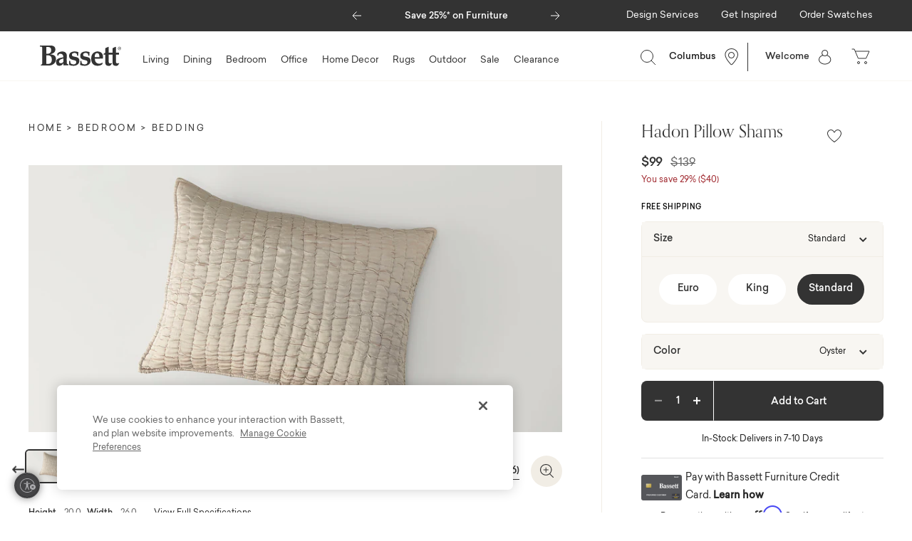

--- FILE ---
content_type: text/html;charset=UTF-8
request_url: https://www.bassettfurniture.com/pdp/bedding/hadon-pillow-shams/70684.html
body_size: 30157
content:
<!DOCTYPE html>
<html lang="en">
<head>
<!--[if gt IE 9]><!-->
<script>//common/scripts.isml</script>
<script defer type="text/javascript" src="/on/demandware.static/Sites-bassett-Site/-/default/v1769069695688/js/main.js"></script>

    <script defer type="text/javascript" src="/on/demandware.static/Sites-bassett-Site/-/default/v1769069695688/js/productDetail.js"
        
        >
    </script>

    <script defer type="text/javascript" src="/on/demandware.static/Sites-bassett-Site/-/default/v1769069695688/js/workroom.js"
        
        >
    </script>


   <script defer type="text/javascript" src="/on/demandware.static/Sites-bassett-Site/-/default/v1769069695688/js/vcn.js"></script>



<!-- Optimizely A/B Testing Script -->
   <script type="text/javascript" async src="https://cdn.optimizely.com/js/29734250217.js"></script>


<!--<![endif]-->

   <script type="application/ld+json">
        {"@context":"https://schema.org/","@type":"Product","name":"Hadon Standard Sham Oyster | Bassett Furniture","description":"Yards of lustrous viscose sateen are gathered into loose ripples and hand quilted in place to create the Hadon collection with an organic chic aesthetic. Dress it up or dress it down by changing the companion parts and setting. Available in 3 colorways: Grey, Oyster, and Seaglass.","sku":"8BAS-776TSS","brand":{"@type":"Brand","name":"Bassett Furniture"},"image":"https://media.bassettfurniture.com/8BAS-776TSS.jpg","height":20,"width":26,"depth":null,"weight":"1","material":"","offers":{"url":"https://www.bassettfurniture.com/pdp/bedding/hadon-standard-sham-oyster/8BAS-776TSS.html","@type":"Offer","priceCurrency":"USD","price":"99.00","availability":"http://schema.org/InStock","itemCondition":"https://schema.org/NewCondition","ShippingDetails":{"@type":"OfferShippingDetails","shippingRate":{"@type":"MonetaryAmount","minValue":"00.00","maxValue":"500.00","currency":"USD"},"shippingDestination":{"@type":"DefinedRegion","addressCountry":"US"},"deliveryTime":"In-Stock: Delivers in 7-10 Days"},"deliveryTime":{"@type":"DeliveryTime","description":"In-Stock: Delivers in 7-10 Days"},"returnPolicy":{"@type":"ReturnPolicy","returnPolicyCategory":"https://schema.org/NonRefundable","returnPolicyType":"https://schema.org/NonRefundable","returnFees":"For any non-custom items, Bassett will accept cancellation prior to delivery with a 15% restocking fee."}},"additionalType":"https://schema.org/Product","identifier":{"@type":"PropertyValue","name":"Product Identifier","value":"8BAS-776TSS"}}
    </script>


<meta charset="UTF-8"/>

<meta http-equiv="x-ua-compatible" content="ie=edge"/>

<meta name="viewport" content="width=device-width, initial-scale=1"/>




    <title>Hadon Pillow Shams | Bassett Furniture</title>


<meta name="description" content="Yards of lustrous viscose sateen are gathered into loose ripples and hand quilted in place to create the Hadon collection with an organic chic aesthetic. Dress it up or dress it down by changing the companion parts and setting. Available in 3 colorways: Grey, Oyster, and Seaglass."/>
<meta name="keywords" content="Bassett Furniture"/>



    
        <meta property="og:image" content="https://media.bassettfurniture.com/8BAS-776TSS.jpg">
    

    
        <meta property="og:type" content="product">
    

    
        <meta property="og:site_name" content="Bassett Furniture">
    

    
        <meta property="og:price:amount" content="99.00 USD">
    

    
        <meta property="og:title" content="Hadon Pillow Shams | Bassett Furniture">
    

    
        <meta name="robots" content="index, follow">
    
    

    
        <meta property="og:url" content="https://www.bassettfurniture.com/pdp/bedding/hadon-pillow-shams/70684.html">
    

    
        <meta property="og:description" content="Yards of lustrous viscose sateen are gathered into loose ripples and hand quilted in place to create the Hadon collection with an organic chic aesthetic. Dress it up or dress it down by changing the companion parts and setting. Available in 3 colorways: Grey, Oyster, and Seaglass.">
    


<link rel="icon" type="image/png" href="/on/demandware.static/Sites-bassett-Site/-/default/dw46ee8ebe/images/favicons/Bassett_favicon_196Grey.png" sizes="196x196" />
<link rel="icon" type="image/png" href="/on/demandware.static/Sites-bassett-Site/-/default/dw880a8ffa/images/favicons/Bassett_favicon_96Grey.png" sizes="96x96" />
<link rel="icon" type="image/png" href="/on/demandware.static/Sites-bassett-Site/-/default/dw858359e1/images/favicons/Bassett_favicon_32Grey.png" sizes="32x32" />
<link rel="icon" type="image/png" href="/on/demandware.static/Sites-bassett-Site/-/default/dwc41ba6dd/images/favicons/Bassett_favicon_16Grey.png" sizes="16x16" />
<link rel="icon" type="image/png" href="/on/demandware.static/Sites-bassett-Site/-/default/dw8ebf5b9c/images/favicons/Bassett_favicon_128Grey.png" sizes="128x128" />
<link href="//maxcdn.bootstrapcdn.com/font-awesome/4.7.0/css/font-awesome.min.css" rel="stylesheet">
<link rel="stylesheet" href="/on/demandware.static/Sites-bassett-Site/-/default/v1769069695688/css/global.css" />

    <link rel="stylesheet" href="/on/demandware.static/Sites-bassett-Site/-/default/v1769069695688/css/product/detail.css"  />



    <!-- OneTrust Cookies Consent Notice start for bassettfurniture.com -->
<script src="https://cdn.cookielaw.org/scripttemplates/otSDKStub.js"  type="text/javascript" charset="UTF-8" data-domain-script="4e330007-6b2f-4e4f-82ab-c49fd665ed9b" ></script>
<script type="text/javascript">
function OptanonWrapper() { }
</script>
<!-- OneTrust Cookies Consent Notice end for bassettfurniture.com -->





    
     
    <script>
        window.dataLayer = window.dataLayer || [];
    </script>
    <!-- Google Tag Manager -->
    <script>(function(w,d,s,l,i){w[l]=w[l]||[];w[l].push({'gtm.start': 
    new Date().getTime(),event:'gtm.js'});var f=d.getElementsByTagName(s)[0], 
    j=d.createElement(s),dl=l!='dataLayer'?'&l='+l:'';j.async=true;j.src=
    'https://www.googletagmanager.com/gtm.js?id='+i+dl;f.parentNode.insertBefore(j,f);
    })(window,document,'script','dataLayer',"GTM-NXVMGV");</script>
    <!-- End Google Tag Manager -->
    <script>ga('require', 'ec');</script>


    <div style="display:none;" id="metaPixelID" data-meta-pixel-id="569538563390546"></div>
    
        
     
    <!-- Facebook Pixel Code -->

<script>
    !function(f,b,e,v,n,t,s)
    {if(f.fbq)return;n=f.fbq=function(){n.callMethod?
    n.callMethod.apply(n,arguments):n.queue.push(arguments)};
    if(!f._fbq)f._fbq=n;n.push=n;n.loaded=!0;n.version="2.0";
    n.queue=[];t=b.createElement(e);t.async=!0;
    t.src=v;s=b.getElementsByTagName(e)[0];
    s.parentNode.insertBefore(t,s)}(window, document,"script",
    "https://connect.facebook.net/en_US/fbevents.js");
    fbq("init", "569538563390546");
    fbq("track", "PageView");
</script>

<noscript>
    <img height="1" width="1" style="display:none" src="https://www.facebook.com/tr?id=569538563390546&ev=PageView&noscript=1" />
</noscript>

<!-- End Facebook Pixel Code -->


    






    
    <!-- Pinterest Tag -->
    <script>
        !function(e){if(!window.pintrk){window.pintrk=function(){
        window.pintrk.queue.push(Array.prototype.slice.call(arguments))};
        var n=window.pintrk;n.queue=[],n.version="3.0";
        var t=document.createElement("script");t.async=!0,t.src=e;
        var r=document.getElementsByTagName("script")[0];
        r.parentNode.insertBefore(t,r)}}("https://s.pinimg.com/ct/core.js");
        pintrk("load", 2612387692333, {em: "null"});
        pintrk("page");
    </script>
    <noscript>
        <img height="1" width="1" style="display:none;" alt="" src="https://ct.pinterest.com/v3/?tid=2612387692333&event=init&pd[em]=null&noscript=1" />
    </noscript>
    <!-- End Pinterest Tag -->



<div class="affirmenabled d-none" data-affirmenabled="true"></div>



	<script>
	  var _affirm_config = { 
	    public_api_key:  "3L6RJHRNXTS5LDGP",
	    script:          "https://cdn1.affirm.com/js/v2/affirm.js",
	    session_id:		 "qq1_9k8-klkpTps4soh3aF8srmF9z84jD6c="	
	  };
	  (function(l,g,m,e,a,f,b){var d,c=l[m]||{},h=document.createElement(f),n=document.getElementsByTagName(f)[0],k=function(a,b,c){return function(){a[b]._.push([c,arguments])}};c[e]=k(c,e,"set");d=c[e];c[a]={};c[a]._=[];d._=[];c[a][b]=k(c,a,b);a=0;for(b="set add save post open empty reset on off trigger ready setProduct".split(" ");a<b.length;a++)d[b[a]]=k(c,e,b[a]);a=0;for(b=["get","token","url","items"];a<b.length;a++)d[b[a]]=function(){};h.async=!0;h.src=g[f];n.parentNode.insertBefore(h,n);delete g[f];d(g);l[m]=c})(window,_affirm_config,"affirm","checkout","ui","script","ready");
	</script>
	<link href="/on/demandware.static/Sites-bassett-Site/-/default/v1769069695688/css/affirmstyle.css" type="text/css" rel="stylesheet" />


















	<input type="hidden" id="paypal_express" class="paypal_express" value="/on/demandware.store/Sites-bassett-Site/default/CYBPaypal-InitiatePaypalExpress" />
	<input type="hidden" id="paypal_callback" class="paypal_callback" value="https://www.bassettfurniture.com/on/demandware.store/Sites-bassett-Site/default/CYBPaypal-SessionCallback" />
	<input type="hidden" id="paypal_enabled" class="paypal_enabled" value="true" />
	<input type="hidden" id="paypal_endpoint" class="paypal_endpoint" value="production" />


<!-- Marketing Cloud Analytics -->
<script type='text/javascript' src='//100006727.collect.igodigital.com/collect.js'></script>
<!-- End Marketing Cloud Analytics -->








<script type="text/javascript">//<!--
/* <![CDATA[ (head-active_data.js) */
var dw = (window.dw || {});
dw.ac = {
    _analytics: null,
    _events: [],
    _category: "",
    _searchData: "",
    _anact: "",
    _anact_nohit_tag: "",
    _analytics_enabled: "true",
    _timeZone: "Etc/UTC",
    _capture: function(configs) {
        if (Object.prototype.toString.call(configs) === "[object Array]") {
            configs.forEach(captureObject);
            return;
        }
        dw.ac._events.push(configs);
    },
	capture: function() { 
		dw.ac._capture(arguments);
		// send to CQ as well:
		if (window.CQuotient) {
			window.CQuotient.trackEventsFromAC(arguments);
		}
	},
    EV_PRD_SEARCHHIT: "searchhit",
    EV_PRD_DETAIL: "detail",
    EV_PRD_RECOMMENDATION: "recommendation",
    EV_PRD_SETPRODUCT: "setproduct",
    applyContext: function(context) {
        if (typeof context === "object" && context.hasOwnProperty("category")) {
        	dw.ac._category = context.category;
        }
        if (typeof context === "object" && context.hasOwnProperty("searchData")) {
        	dw.ac._searchData = context.searchData;
        }
    },
    setDWAnalytics: function(analytics) {
        dw.ac._analytics = analytics;
    },
    eventsIsEmpty: function() {
        return 0 == dw.ac._events.length;
    }
};
/* ]]> */
// -->
</script>
<script type="text/javascript">//<!--
/* <![CDATA[ (head-cquotient.js) */
var CQuotient = window.CQuotient = {};
CQuotient.clientId = 'bgnc-bassett';
CQuotient.realm = 'BGNC';
CQuotient.siteId = 'bassett';
CQuotient.instanceType = 'prd';
CQuotient.locale = 'default';
CQuotient.fbPixelId = '__UNKNOWN__';
CQuotient.activities = [];
CQuotient.cqcid='';
CQuotient.cquid='';
CQuotient.cqeid='';
CQuotient.cqlid='';
CQuotient.apiHost='api.cquotient.com';
/* Turn this on to test against Staging Einstein */
/* CQuotient.useTest= true; */
CQuotient.useTest = ('true' === 'false');
CQuotient.initFromCookies = function () {
	var ca = document.cookie.split(';');
	for(var i=0;i < ca.length;i++) {
	  var c = ca[i];
	  while (c.charAt(0)==' ') c = c.substring(1,c.length);
	  if (c.indexOf('cqcid=') == 0) {
		CQuotient.cqcid=c.substring('cqcid='.length,c.length);
	  } else if (c.indexOf('cquid=') == 0) {
		  var value = c.substring('cquid='.length,c.length);
		  if (value) {
		  	var split_value = value.split("|", 3);
		  	if (split_value.length > 0) {
			  CQuotient.cquid=split_value[0];
		  	}
		  	if (split_value.length > 1) {
			  CQuotient.cqeid=split_value[1];
		  	}
		  	if (split_value.length > 2) {
			  CQuotient.cqlid=split_value[2];
		  	}
		  }
	  }
	}
}
CQuotient.getCQCookieId = function () {
	if(window.CQuotient.cqcid == '')
		window.CQuotient.initFromCookies();
	return window.CQuotient.cqcid;
};
CQuotient.getCQUserId = function () {
	if(window.CQuotient.cquid == '')
		window.CQuotient.initFromCookies();
	return window.CQuotient.cquid;
};
CQuotient.getCQHashedEmail = function () {
	if(window.CQuotient.cqeid == '')
		window.CQuotient.initFromCookies();
	return window.CQuotient.cqeid;
};
CQuotient.getCQHashedLogin = function () {
	if(window.CQuotient.cqlid == '')
		window.CQuotient.initFromCookies();
	return window.CQuotient.cqlid;
};
CQuotient.trackEventsFromAC = function (/* Object or Array */ events) {
try {
	if (Object.prototype.toString.call(events) === "[object Array]") {
		events.forEach(_trackASingleCQEvent);
	} else {
		CQuotient._trackASingleCQEvent(events);
	}
} catch(err) {}
};
CQuotient._trackASingleCQEvent = function ( /* Object */ event) {
	if (event && event.id) {
		if (event.type === dw.ac.EV_PRD_DETAIL) {
			CQuotient.trackViewProduct( {id:'', alt_id: event.id, type: 'raw_sku'} );
		} // not handling the other dw.ac.* events currently
	}
};
CQuotient.trackViewProduct = function(/* Object */ cqParamData){
	var cq_params = {};
	cq_params.cookieId = CQuotient.getCQCookieId();
	cq_params.userId = CQuotient.getCQUserId();
	cq_params.emailId = CQuotient.getCQHashedEmail();
	cq_params.loginId = CQuotient.getCQHashedLogin();
	cq_params.product = cqParamData.product;
	cq_params.realm = cqParamData.realm;
	cq_params.siteId = cqParamData.siteId;
	cq_params.instanceType = cqParamData.instanceType;
	cq_params.locale = CQuotient.locale;
	
	if(CQuotient.sendActivity) {
		CQuotient.sendActivity(CQuotient.clientId, 'viewProduct', cq_params);
	} else {
		CQuotient.activities.push({activityType: 'viewProduct', parameters: cq_params});
	}
};
/* ]]> */
// -->
</script>


<link rel="canonical" href="https://www.bassettfurniture.com/pdp/bedding/hadon-pillow-shams/70684.html"/>


<script id="usntA40start" src="https://a40.usablenet.com/pt/c/bassettfurniture/cs-start" data-size="small" data-color="dark" async></script>

</head>
<body class="Product-Show">


     
    <!-- Google Tag Manager (noscript) -->
    <noscript><iframe src="https://www.googletagmanager.com/ns.html?id=GTM-NXVMGV"
    height="0" width="0" style="display:none;visibility:hidden"></iframe></noscript>
    <!-- End Google Tag Manager (noscript) -->




<style type='text/css'>
    .embeddedServiceHelpButton .helpButton .uiButton {
        background-color: #474747;
        font-family: "Sailec_Regular", sans-serif;
    }

    .embeddedServiceHelpButton .uiButton {
        min-width: 2em;
    }

    .embeddedServiceHelpButton .helpButton {
        right: 20px;
    }
    
    @media (min-width: 768px) {
        .embeddedServiceHelpButton .helpButton .uiButton {
            right: 30px;
        }
        .embeddedServiceSidebarMinimizedDefaultUI .embeddedServiceIcon {
            margin-right: 10px !important;
        }
    }

    @media (max-width: 768px) {
        .embeddedServiceHelpButton .uiButton .helpButtonLabel .message {
            display: none;
        }
        .embeddedServiceHelpButton .embeddedServiceIcon {
            margin-right: 0
        }

        .embeddedServiceSidebarMinimizedDefaultUI .content .messageContent .minimizedText .message {
            display: none;
        }
    }

    .embeddedServiceHelpButton .helpButton .uiButton:focus {
        outline: 1px solid #474747;
    }

    .embeddedServiceSidebar header.sidebarHeader h2 {

        color: #fff;
        font-family: "Sailec_Regular", sans-serif;

    }

    .embeddedServiceHelpButton .embeddedServiceIcon {
        display: inline-block !important;
    }

 .embeddedServiceSidebarMinimizedDefaultUI.helpButton {
        min-width: 3em;
        right: 20px;
    }

    .embeddedServiceSidebarMinimizedDefaultUI {
        min-width: 3em;
        width: 3em;
    }

    .embeddedServiceSidebarMinimizedDefaultUI .minimizedImage,
    .embeddedServiceSidebarMinimizedDefaultUI .embeddedServiceIcon {
        margin-right: 0px;
        margin-left: 3px;

    }
</style>

<script type='text/javascript' src='https://service.force.com/embeddedservice/5.0/esw.min.js'></script>
<script type='text/javascript'>
	var initESW = function(gslbBaseURL) {
		embedded_svc.settings.displayHelpButton = true; //Or false
		embedded_svc.settings.language = ''; //For example, enter 'en' or 'en-US'

		embedded_svc.settings.defaultMinimizedText = 'Chat With Us'; //(Defaults to Chat with an Expert)
		embedded_svc.settings.disabledMinimizedText = ''; //(Defaults to Agent Offline)

		embedded_svc.settings.loadingText = ''; //(Defaults to Loading)
		//embedded_svc.settings.storageDomain = 'yourdomain.com'; //(Sets the domain for your deployment so that visitors can navigate subdomains during a chat session)

		// Settings for Chat
		//embedded_svc.settings.directToButtonRouting = function(prechatFormData) {
			// Dynamically changes the button ID based on what the visitor enters in the pre-chat form.
			// Returns a valid button ID.
		//};
		//embedded_svc.settings.prepopulatedPrechatFields = {}; //Sets the auto-population of pre-chat form fields
		//embedded_svc.settings.fallbackRouting = []; //An array of button IDs, user IDs, or userId_buttonId
		//embedded_svc.settings.offlineSupportMinimizedText = '...'; //(Defaults to Contact Us)
embedded_svc.settings.extraPrechatFormDetails = [{ "label": "How can we help?", "transcriptFields": ["PreChatSelection__c"] }, { "label": "Email", "transcriptFields": ["Email_Chat__c"] }, { "label": "First Name", "transcriptFields": ["First_Name_Chat__c"] }, { "label": "Last Name", "transcriptFields": ["Last_Name_Chat__c"] }, { "label": "Additional Information", "transcriptFields": ["How_Can_We_Help_Details__c"] }];

		embedded_svc.settings.enabledFeatures = ['LiveAgent'];
		embedded_svc.settings.entryFeature = 'LiveAgent';

		embedded_svc.init(
			'https://bassettfurniture.my.salesforce.com',
			'https://bassettfurniture.my.site.com/Chat',
			gslbBaseURL,
			'00D1N000001751S',
			'Bassett_Furniture_Chat2',
			{
				baseLiveAgentContentURL: 'https://c.la11-core1.sfdc-8tgtt5.salesforceliveagent.com/content',
				deploymentId: '5723l0000005jaH',
				buttonId: '5733l0000001U2o',
				baseLiveAgentURL: 'https://d.la11-core1.sfdc-8tgtt5.salesforceliveagent.com/chat',
				eswLiveAgentDevName: 'EmbeddedServiceLiveAgent_Parent04I3l000000TS2oEAG_19326b7ab19',
				isOfflineSupportEnabled: true
			}
		);
	};

	if (!window.embedded_svc) {
		var s = document.createElement('script');
		s.setAttribute('src', 'https://bassettfurniture.my.salesforce.com/embeddedservice/5.0/esw.min.js');
		s.onload = function() {
			initESW(null);
		};
		document.body.appendChild(s);
	} else {
		initESW('https://service.force.com');
	}
</script>

<div class="page" data-action="Product-Show" data-querystring="pid=70684" >
<header>
    <a href="#maincontent" class="skip" aria-label="Skip to main content">Skip to main content</a>
<a href="#footercontent" class="skip" aria-label="Skip to footer content">Skip to footer content</a>

    <div class="header-banner">
        <div class="d-flex justify-content-between align-items-start">
            
	 


	
    <div id="global-header-promo-carousel" class="carousel slide" data-ride="carousel">
        <div class="carousel-inner">
            
            
                <div class="carousel-item active">
                    <p><a href="https://www.bassettfurniture.com/living">Save 25%* on Furniture</a></p>
                </div>
                
            
                <div class="carousel-item ">
                    <p><a href="https://www.bassettfurniture.com/customer-service-financing.html">Limited Time Special Financing</a></p>
                </div>
                
            
                <div class="carousel-item ">
                    <p><a href="https://www.bassettfurniture.com/home-decor">Save Up To 25%* on Accessories</a></p>
                </div>
                
            
                <div class="carousel-item ">
                    <p><a href="https://www.bassettfurniture.com/where-we-make-it.html">Bassett. Born in the USA.</a></p>
                </div>
                
            
        </div>
        <a class="carousel-control-prev " href="#global-header-promo-carousel" role="button" data-slide="prev">
            <span class="carousel-control-prev-icon" aria-hidden="true"><svg width="13" height="12" viewBox="0 0 13 12" fill="none" xmlns="http://www.w3.org/2000/svg">
<path d="M13 6H1" stroke="white"/>
<path d="M6.5 0.5L1 6L6.5 11.5" stroke="white"/>
</svg>
</span>
            <span class="sr-only">Previous</span>
        </a>
        <a class="carousel-control-next " href="#global-header-promo-carousel" role="button" data-slide="next">
            <span class="carousel-control-next-icon" aria-hidden="true"><svg width="13" height="12" viewBox="0 0 13 12" fill="none" xmlns="http://www.w3.org/2000/svg">
<path d="M0 6H12" stroke="white"/>
<path d="M6.5 0.5L12 6L6.5 11.5" stroke="white"/>
</svg>
</span>
            <span class="sr-only">Next</span>
        </a>
    </div>

 
	
            <div class="global-desktop-utility-links-container d-none d-md-flex">
                
    
    <div class="content-asset"><!-- dwMarker="content" dwContentID="34dd56156193779e552e957752" -->
        <div class="global-desktop-utility-links">
	<ul role="menu">
		<li role="presentation"><a href="https://www.bassettfurniture.com/customer-service-appointments.html" id="designServices" role="link" tabindex="0"><font style="vertical-align: inherit;"><font style="vertical-align: inherit;">Design Services</font></font></a></li>
		<li class="dropdown" role="presentation"><a aria-expanded="false" aria-haspopup="true" aria-hidden="false" class="dropdown-toggle" data-toggle="dropdown" href="#" id="getInspired" role="button" tabindex="0"><font style="vertical-align: inherit;"><font style="vertical-align: inherit;">Get Inspired</font></font></a>
		<ul aria-hidden="true" aria-label="getInspired" class="dropdown-menu" role="menu">
			<li class="dropdown-item" role="presentation"><a class="dropdown-link" href="https://www.bassettfurniture.com/materials-workroom.html" id="materialsWorkroom" role="menuitem" tabindex="0"><font style="vertical-align: inherit;"><font style="vertical-align: inherit;">Materials Workroom</font></font></a></li>
			<li class="dropdown-item" role="presentation"><a class="dropdown-link" href="https://www.bassettfurniture.com/new" id="newArrivals" role="menuitem" tabindex="0"><font style="vertical-align: inherit;"><font style="vertical-align: inherit;">New Arrivals</font></font></a></li>
			<li class="dropdown-item" role="presentation"><a class="dropdown-link" href="https://www.bassettfurniture.com/room-planner.html" id="roomPlanner" role="menuitem" tabindex="0"><font style="vertical-align: inherit;"><font style="vertical-align: inherit;">Room Planner</font></font></a></li>
			<li class="dropdown-item" role="presentation"><a class="dropdown-link" href="https://www.bassettfurniture.com/living/small-space-living" id="smallSpace" role="menuitem" tabindex="0"><font style="vertical-align: inherit;"><font style="vertical-align: inherit;">Small Space Living</font></font></a></li>
			<li class="dropdown-item" role="presentation"><a class="dropdown-link" href="https://www.bassettfurniture.com/blog" id="blog" role="menuitem" tabindex="0"><font style="vertical-align: inherit;"><font style="vertical-align: inherit;">Blog</font></font></a></li>
			<li class="dropdown-item" role="presentation"><a class="dropdown-link" href="https://www.bassettfurniture.com/catalog-request.html" id="catalog" role="menuitem" tabindex="0"><font style="vertical-align: inherit;"><font style="vertical-align: inherit;">Catalog</font></font></a></li>
		</ul>
		</li>
		<li role="presentation"><a href="https://www.bassettfurniture.com/materials-workroom.html" id="orderSwatches" role="link" tabindex="0"><font style="vertical-align: inherit;"><font style="vertical-align: inherit;">Order Swatches</font></font></a></li>
	</ul>
	</div>
    </div> <!-- End content-asset -->



            </div>
        </div>
    </div>
    <nav role="navigation" class="header-wrapper">
        <div class="header">
            <div class="navbar-header brand float-md-left">
                <a class="logo-home" href="/" title="Bassett Furniture Home">
                    <img src="/on/demandware.static/Sites-bassett-Site/-/default/dw6e70f06b/images/logo.svg" alt="Bassett Furniture" />
                </a>
            </div>
            <div class="main-menu navbar-toggleable-sm menu-toggleable-left multilevel-dropdown float-md-left" id="sg-navbar-collapse">
                





<nav class="navbar navbar-expand-md" data-back-label="Back to previous menu">
    <div class="menu-group" role="navigation">
        <ul class="nav navbar-nav" role="menu">
            
                
                    <div class="nav-item-wrapper">
                        
                            <li class="nav-item custom-dropdown" role="presentation">
                                <a href="/living" id="living-room-furniture" class="nav-link custom-dropdown-toggle" role="button" data-toggle="custom-dropdown" aria-haspopup="true" aria-expanded="false" tabindex="0">Living</a>
                                
                                







    <div class="custom-dropdown-menu  level3" data-menu-width="70.0" data-menu-height="25.0" role="menu" aria-hidden="true" aria-label="living-room-furniture">
        <ul class="dropdown-categories" data-columns="2.0">
            
            
                
                
                

                
                    <li class="custom-dropdown-item custom-dropdown " role="presentation" data-hasheader="false">
                        
                        <a href="/living/living-room-collections" id="living-room-collections" class="custom-dropdown-link custom-dropdown-toggle " role="button" data-toggle="custom-dropdown" aria-haspopup="true" aria-expanded="false" tabindex="0">Living Room Collections</a>
                    </li>
                    
                
            
                
                
                

                
                    <li class="custom-dropdown-item custom-dropdown " role="presentation" data-hasheader="false">
                        
                        <a href="/living/in-stock-ready-to-ship" id="in-stock-living" class="custom-dropdown-link custom-dropdown-toggle " role="button" data-toggle="custom-dropdown" aria-haspopup="true" aria-expanded="false" tabindex="0">In Stock, Ready to Ship</a>
                    </li>
                    
                
            
                
                
                

                
                    <li class="custom-dropdown-item custom-dropdown " role="presentation" data-hasheader="false">
                        
                        <a href="/living/new-in-living" id="new-arrivals-living" class="custom-dropdown-link custom-dropdown-toggle " role="button" data-toggle="custom-dropdown" aria-haspopup="true" aria-expanded="false" tabindex="0">New in Living</a>
                    </li>
                    
                
            
                
                
                

                
                    <li class="custom-dropdown-item custom-dropdown " role="presentation" data-hasheader="false">
                        
                        <a href="https://www.bassettfurniture.com/materials-workroom.html" id="living-order-swatches" class="custom-dropdown-link custom-dropdown-toggle " role="button" data-toggle="custom-dropdown" aria-haspopup="true" aria-expanded="false" tabindex="0">Order Swatches</a>
                    </li>
                    
                
            
                
                
                

                
                    <li class="custom-dropdown-item custom-dropdown " role="presentation" data-hasheader="true">
                        
                            <div class="custom-dropdown-link-header text-s2">Seating</div>
                        
                        <a href="/living/sectionals" id="sectionals" class="custom-dropdown-link custom-dropdown-toggle " role="button" data-toggle="custom-dropdown" aria-haspopup="true" aria-expanded="false" tabindex="0">Sectionals</a>
                    </li>
                    
                
            
                
                
                

                
                    <li class="custom-dropdown-item custom-dropdown " role="presentation" data-hasheader="false">
                        
                        <a href="/living/sofas" id="sofas" class="custom-dropdown-link custom-dropdown-toggle " role="button" data-toggle="custom-dropdown" aria-haspopup="true" aria-expanded="false" tabindex="0">Sofas</a>
                    </li>
                    
                
            
                
                
                

                
                    <li class="custom-dropdown-item custom-dropdown " role="presentation" data-hasheader="false">
                        
                        <a href="/living/chairs" id="living-chairs" class="custom-dropdown-link custom-dropdown-toggle " role="button" data-toggle="custom-dropdown" aria-haspopup="true" aria-expanded="false" tabindex="0">Chairs</a>
                    </li>
                    
                
            
                
                
                

                
                    <li class="custom-dropdown-item custom-dropdown " role="presentation" data-hasheader="false">
                        
                        <a href="/living/reclining-furniture" id="reclining-furniture" class="custom-dropdown-link custom-dropdown-toggle " role="button" data-toggle="custom-dropdown" aria-haspopup="true" aria-expanded="false" tabindex="0">Reclining Furniture</a>
                    </li>
                    
                
            
                
                
                

                
                    <li class="custom-dropdown-item custom-dropdown " role="presentation" data-hasheader="false">
                        
                        <a href="/living/club-level-reclining-furniture" id="club-level" class="custom-dropdown-link custom-dropdown-toggle " role="button" data-toggle="custom-dropdown" aria-haspopup="true" aria-expanded="false" tabindex="0">Club Level Reclining Furniture</a>
                    </li>
                    
                
            
                
                
                

                
                    <li class="custom-dropdown-item custom-dropdown " role="presentation" data-hasheader="false">
                        
                        <a href="/living/ottomans-and-benches" id="ottomans-benches" class="custom-dropdown-link custom-dropdown-toggle " role="button" data-toggle="custom-dropdown" aria-haspopup="true" aria-expanded="false" tabindex="0">Ottomans &amp; Benches</a>
                    </li>
                    
                
            
                
                
                

                
                    <li class="custom-dropdown-item custom-dropdown " role="presentation" data-hasheader="false">
                        
                        <a href="/living/leather" id="living-leather" class="custom-dropdown-link custom-dropdown-toggle " role="button" data-toggle="custom-dropdown" aria-haspopup="true" aria-expanded="false" tabindex="0">Leather</a>
                    </li>
                    
                
            
                
                
                

                
                    <li class="custom-dropdown-item custom-dropdown " role="presentation" data-hasheader="true">
                        
                            <div class="custom-dropdown-link-header text-s2">Tables & Cabinets</div>
                        
                        <a href="/living/occasional-and-accent-tables" id="occasional-accent-furniture" class="custom-dropdown-link custom-dropdown-toggle " role="button" data-toggle="custom-dropdown" aria-haspopup="true" aria-expanded="false" tabindex="0">Occasional &amp; Accent Tables</a>
                    </li>
                    
                
            
                
                
                

                
                    <li class="custom-dropdown-item custom-dropdown " role="presentation" data-hasheader="false">
                        
                        <a href="/living/credenzas-and-media-consoles" id="credenzas-consoles" class="custom-dropdown-link custom-dropdown-toggle " role="button" data-toggle="custom-dropdown" aria-haspopup="true" aria-expanded="false" tabindex="0">Credenzas &amp; Media Consoles</a>
                    </li>
                    
                
            
                
                
                

                
                    <li class="custom-dropdown-item custom-dropdown " role="presentation" data-hasheader="false">
                        
                        <a href="/living/foyer-and-entryway" id="entryway" class="custom-dropdown-link custom-dropdown-toggle " role="button" data-toggle="custom-dropdown" aria-haspopup="true" aria-expanded="false" tabindex="0">Foyer &amp; Entryway</a>
                    </li>
                    
                
            
                
                
                

                
                    <li class="custom-dropdown-item custom-dropdown menu-header-spacing" role="presentation" data-hasheader="false">
                        
                        <a href="/living/shop-all" id="shop-all-living" class="custom-dropdown-link custom-dropdown-toggle " role="button" data-toggle="custom-dropdown" aria-haspopup="true" aria-expanded="false" tabindex="0">Shop All</a>
                    </li>
                    
                
            
            
        </ul>
    </div>


                            </li>
                        
                    </div>
                
                    <div class="nav-item-wrapper">
                        
                            <li class="nav-item custom-dropdown" role="presentation">
                                <a href="/dining" id="dining-room-furniture" class="nav-link custom-dropdown-toggle" role="button" data-toggle="custom-dropdown" aria-haspopup="true" aria-expanded="false" tabindex="0">Dining</a>
                                
                                







    <div class="custom-dropdown-menu  level3" data-menu-width="60.0" data-menu-height="20.0" role="menu" aria-hidden="true" aria-label="dining-room-furniture">
        <ul class="dropdown-categories" data-columns="2.0">
            
            
                
                
                

                
                    <li class="custom-dropdown-item custom-dropdown " role="presentation" data-hasheader="false">
                        
                        <a href="/dining/dining-room-collections" id="dining-room-collections" class="custom-dropdown-link custom-dropdown-toggle " role="button" data-toggle="custom-dropdown" aria-haspopup="true" aria-expanded="false" tabindex="0">Dining Room Collections</a>
                    </li>
                    
                
            
                
                
                

                
                    <li class="custom-dropdown-item custom-dropdown " role="presentation" data-hasheader="false">
                        
                        <a href="/dining/in-stock-ready-to-ship" id="in-stock-dining" class="custom-dropdown-link custom-dropdown-toggle " role="button" data-toggle="custom-dropdown" aria-haspopup="true" aria-expanded="false" tabindex="0">In Stock, Ready to Ship</a>
                    </li>
                    
                
            
                
                
                

                
                    <li class="custom-dropdown-item custom-dropdown " role="presentation" data-hasheader="false">
                        
                        <a href="/dining/new-in-dining" id="new-arrivals-dining" class="custom-dropdown-link custom-dropdown-toggle " role="button" data-toggle="custom-dropdown" aria-haspopup="true" aria-expanded="false" tabindex="0">New in Dining</a>
                    </li>
                    
                
            
                
                
                

                
                    <li class="custom-dropdown-item custom-dropdown " role="presentation" data-hasheader="false">
                        
                        <a href="https://www.bassettfurniture.com/materials-workroom.html" id="dining-order-swatches" class="custom-dropdown-link custom-dropdown-toggle " role="button" data-toggle="custom-dropdown" aria-haspopup="true" aria-expanded="false" tabindex="0">Order Swatches</a>
                    </li>
                    
                
            
                
                
                

                
                    <li class="custom-dropdown-item custom-dropdown menu-header-spacing" role="presentation" data-hasheader="false">
                        
                        <a href="/dining/tables" id="dining-tables" class="custom-dropdown-link custom-dropdown-toggle " role="button" data-toggle="custom-dropdown" aria-haspopup="true" aria-expanded="false" tabindex="0">Tables</a>
                    </li>
                    
                
            
                
                
                

                
                    <li class="custom-dropdown-item custom-dropdown " role="presentation" data-hasheader="false">
                        
                        <a href="/dining/chairs-and-benches" id="dining-chairs-benches1" class="custom-dropdown-link custom-dropdown-toggle " role="button" data-toggle="custom-dropdown" aria-haspopup="true" aria-expanded="false" tabindex="0">Chairs &amp; Benches</a>
                    </li>
                    
                
            
                
                
                

                
                    <li class="custom-dropdown-item custom-dropdown " role="presentation" data-hasheader="false">
                        
                        <a href="/dining/bar-and-counter-stools" id="bar-counter-stools" class="custom-dropdown-link custom-dropdown-toggle " role="button" data-toggle="custom-dropdown" aria-haspopup="true" aria-expanded="false" tabindex="0">Bar &amp; Counter Stools</a>
                    </li>
                    
                
            
                
                
                

                
                    <li class="custom-dropdown-item custom-dropdown " role="presentation" data-hasheader="false">
                        
                        <a href="/dining/storage-and-sideboards" id="storage-sideboards" class="custom-dropdown-link custom-dropdown-toggle " role="button" data-toggle="custom-dropdown" aria-haspopup="true" aria-expanded="false" tabindex="0">Storage &amp; Sideboards</a>
                    </li>
                    
                
            
                
                
                

                
                    <li class="custom-dropdown-item custom-dropdown " role="presentation" data-hasheader="true">
                        
                            <div class="custom-dropdown-link-header text-s2">Decor</div>
                        
                        <a href="https://www.bassettfurniture.com/home-decor/cabinet-hardware" id="dining-hardware" class="custom-dropdown-link custom-dropdown-toggle " role="button" data-toggle="custom-dropdown" aria-haspopup="true" aria-expanded="false" tabindex="0">Knobs &amp; Pulls</a>
                    </li>
                    
                
            
                
                
                

                
                    <li class="custom-dropdown-item custom-dropdown " role="presentation" data-hasheader="false">
                        
                        <a href="/dining/performance-rugs" id="dining-rugs" class="custom-dropdown-link custom-dropdown-toggle " role="button" data-toggle="custom-dropdown" aria-haspopup="true" aria-expanded="false" tabindex="0">Performance Rugs</a>
                    </li>
                    
                
            
                
                
                

                
                    <li class="custom-dropdown-item custom-dropdown " role="presentation" data-hasheader="false">
                        
                        <a href="/dining/shop-all" id="shop-all-dining" class="custom-dropdown-link custom-dropdown-toggle " role="button" data-toggle="custom-dropdown" aria-haspopup="true" aria-expanded="false" tabindex="0">Shop All</a>
                    </li>
                    
                
            
            
        </ul>
    </div>


                            </li>
                        
                    </div>
                
                    <div class="nav-item-wrapper">
                        
                            <li class="nav-item custom-dropdown" role="presentation">
                                <a href="/bedroom" id="bedroom-furniture" class="nav-link custom-dropdown-toggle" role="button" data-toggle="custom-dropdown" aria-haspopup="true" aria-expanded="false" tabindex="0">Bedroom</a>
                                
                                







    <div class="custom-dropdown-menu  level3" data-menu-width="60.0" data-menu-height="22.0" role="menu" aria-hidden="true" aria-label="bedroom-furniture">
        <ul class="dropdown-categories" data-columns="2.0">
            
            
                
                
                

                
                    <li class="custom-dropdown-item custom-dropdown " role="presentation" data-hasheader="false">
                        
                        <a href="/bedroom/bedroom-collections" id="bedroom-collections" class="custom-dropdown-link custom-dropdown-toggle " role="button" data-toggle="custom-dropdown" aria-haspopup="true" aria-expanded="false" tabindex="0">Bedroom Collections</a>
                    </li>
                    
                
            
                
                
                

                
                    <li class="custom-dropdown-item custom-dropdown " role="presentation" data-hasheader="false">
                        
                        <a href="/bedroom/in-stock-ready-to-ship" id="in-stock-bedroom" class="custom-dropdown-link custom-dropdown-toggle " role="button" data-toggle="custom-dropdown" aria-haspopup="true" aria-expanded="false" tabindex="0">In Stock, Ready to Ship</a>
                    </li>
                    
                
            
                
                
                

                
                    <li class="custom-dropdown-item custom-dropdown " role="presentation" data-hasheader="false">
                        
                        <a href="/bedroom/new-in-bedroom" id="new-arrivals-bedroom" class="custom-dropdown-link custom-dropdown-toggle " role="button" data-toggle="custom-dropdown" aria-haspopup="true" aria-expanded="false" tabindex="0">New in Bedroom</a>
                    </li>
                    
                
            
                
                
                

                
                    <li class="custom-dropdown-item custom-dropdown " role="presentation" data-hasheader="false">
                        
                        <a href="https://www.bassettfurniture.com/materials-workroom.html" id="bedroom-order-swatches" class="custom-dropdown-link custom-dropdown-toggle " role="button" data-toggle="custom-dropdown" aria-haspopup="true" aria-expanded="false" tabindex="0">Order Swatches</a>
                    </li>
                    
                
            
                
                
                

                
                    <li class="custom-dropdown-item custom-dropdown menu-header-spacing" role="presentation" data-hasheader="false">
                        
                        <a href="/bedroom/beds" id="beds" class="custom-dropdown-link custom-dropdown-toggle " role="button" data-toggle="custom-dropdown" aria-haspopup="true" aria-expanded="false" tabindex="0">Beds</a>
                    </li>
                    
                
            
                
                
                

                
                    <li class="custom-dropdown-item custom-dropdown " role="presentation" data-hasheader="false">
                        
                        <a href="/bedroom/dressers-and-chests" id="dressers-chests" class="custom-dropdown-link custom-dropdown-toggle " role="button" data-toggle="custom-dropdown" aria-haspopup="true" aria-expanded="false" tabindex="0">Dressers &amp; Chests</a>
                    </li>
                    
                
            
                
                
                

                
                    <li class="custom-dropdown-item custom-dropdown " role="presentation" data-hasheader="false">
                        
                        <a href="/bedroom/nightstands-and-bedside-tables" id="nightstands-bedside-tables" class="custom-dropdown-link custom-dropdown-toggle " role="button" data-toggle="custom-dropdown" aria-haspopup="true" aria-expanded="false" tabindex="0">Nightstands &amp; Bedside Tables</a>
                    </li>
                    
                
            
                
                
                

                
                    <li class="custom-dropdown-item custom-dropdown " role="presentation" data-hasheader="false">
                        
                        <a href="/bedroom/benches-and-ottomans" id="bedroom-ottomans-benches" class="custom-dropdown-link custom-dropdown-toggle " role="button" data-toggle="custom-dropdown" aria-haspopup="true" aria-expanded="false" tabindex="0">Benches &amp; Ottomans</a>
                    </li>
                    
                
            
                
                
                

                
                    <li class="custom-dropdown-item custom-dropdown " role="presentation" data-hasheader="false">
                        
                        <a href="/bedroom/benchmade" id="benchmade-bedroom" class="custom-dropdown-link custom-dropdown-toggle " role="button" data-toggle="custom-dropdown" aria-haspopup="true" aria-expanded="false" tabindex="0">BenchMade</a>
                    </li>
                    
                
            
                
                
                

                
                    <li class="custom-dropdown-item custom-dropdown menu-header-spacing" role="presentation" data-hasheader="false">
                        
                        <a href="/bedroom/mattresses-and-bases" id="mattresses" class="custom-dropdown-link custom-dropdown-toggle " role="button" data-toggle="custom-dropdown" aria-haspopup="true" aria-expanded="false" tabindex="0">Mattresses &amp; Bases</a>
                    </li>
                    
                
            
                
                
                

                
                    <li class="custom-dropdown-item custom-dropdown " role="presentation" data-hasheader="true">
                        
                            <div class="custom-dropdown-link-header text-s2">Bedding</div>
                        
                        <a href="/bedroom/bedding/duvet-covers-and-inserts" id="bedding-duvet-covers" class="custom-dropdown-link custom-dropdown-toggle " role="button" data-toggle="custom-dropdown" aria-haspopup="true" aria-expanded="false" tabindex="0">Duvet Covers &amp; Inserts</a>
                    </li>
                    
                
            
                
                
                

                
                    <li class="custom-dropdown-item custom-dropdown " role="presentation" data-hasheader="false">
                        
                        <a href="/bedroom/bedding/quilts-and-coverlets" id="quilts-coverlets" class="custom-dropdown-link custom-dropdown-toggle " role="button" data-toggle="custom-dropdown" aria-haspopup="true" aria-expanded="false" tabindex="0">Quilts &amp; Coverlets</a>
                    </li>
                    
                
            
                
                
                

                
                    <li class="custom-dropdown-item custom-dropdown " role="presentation" data-hasheader="false">
                        
                        <a href="/bedroom/bedding/sheets-and-pillowcases" id="sheets-pillowcases" class="custom-dropdown-link custom-dropdown-toggle " role="button" data-toggle="custom-dropdown" aria-haspopup="true" aria-expanded="false" tabindex="0">Sheets &amp; Pillowcases</a>
                    </li>
                    
                
            
                
                
                

                
                    <li class="custom-dropdown-item custom-dropdown " role="presentation" data-hasheader="false">
                        
                        <a href="/bedroom/bedding/shams-and-pillow-inserts" id="shams" class="custom-dropdown-link custom-dropdown-toggle " role="button" data-toggle="custom-dropdown" aria-haspopup="true" aria-expanded="false" tabindex="0">Shams &amp; Pillow Inserts</a>
                    </li>
                    
                
            
                
                
                

                
                    <li class="custom-dropdown-item custom-dropdown " role="presentation" data-hasheader="false">
                        
                        <a href="/bedroom/bedding/accent-pillows" id="pillows" class="custom-dropdown-link custom-dropdown-toggle " role="button" data-toggle="custom-dropdown" aria-haspopup="true" aria-expanded="false" tabindex="0">Accent Pillows</a>
                    </li>
                    
                
            
                
                
                

                
                    <li class="custom-dropdown-item custom-dropdown " role="presentation" data-hasheader="false">
                        
                        <a href="/bedroom/bedding/throws" id="covers-throws" class="custom-dropdown-link custom-dropdown-toggle " role="button" data-toggle="custom-dropdown" aria-haspopup="true" aria-expanded="false" tabindex="0">Throws</a>
                    </li>
                    
                
            
                
                
                

                
                    <li class="custom-dropdown-item custom-dropdown menu-header-spacing" role="presentation" data-hasheader="false">
                        
                        <a href="/bedroom/shop-all" id="shop-all-bedroom" class="custom-dropdown-link custom-dropdown-toggle " role="button" data-toggle="custom-dropdown" aria-haspopup="true" aria-expanded="false" tabindex="0">Shop All</a>
                    </li>
                    
                
            
            
        </ul>
    </div>


                            </li>
                        
                    </div>
                
                    <div class="nav-item-wrapper">
                        
                            <li class="nav-item custom-dropdown" role="presentation">
                                <a href="/office" id="office-storage" class="nav-link custom-dropdown-toggle" role="button" data-toggle="custom-dropdown" aria-haspopup="true" aria-expanded="false" tabindex="0">Office</a>
                                
                                







    <div class="custom-dropdown-menu  level3" data-menu-width="45.0" data-menu-height="20.0" role="menu" aria-hidden="true" aria-label="office-storage">
        <ul class="dropdown-categories" data-columns="1.0">
            
            
                
                
                

                
                    <li class="custom-dropdown-item custom-dropdown " role="presentation" data-hasheader="false">
                        
                        <a href="/office/desks" id="desks" class="custom-dropdown-link custom-dropdown-toggle " role="button" data-toggle="custom-dropdown" aria-haspopup="true" aria-expanded="false" tabindex="0">Desks</a>
                    </li>
                    
                
            
                
                
                

                
                    <li class="custom-dropdown-item custom-dropdown " role="presentation" data-hasheader="false">
                        
                        <a href="/office/office-chairs" id="office-chairs" class="custom-dropdown-link custom-dropdown-toggle " role="button" data-toggle="custom-dropdown" aria-haspopup="true" aria-expanded="false" tabindex="0">Office Chairs</a>
                    </li>
                    
                
            
                
                
                

                
                    <li class="custom-dropdown-item custom-dropdown " role="presentation" data-hasheader="false">
                        
                        <a href="/office/storage" id="storage" class="custom-dropdown-link custom-dropdown-toggle " role="button" data-toggle="custom-dropdown" aria-haspopup="true" aria-expanded="false" tabindex="0">Storage</a>
                    </li>
                    
                
            
            
        </ul>
    </div>


                            </li>
                        
                    </div>
                
                    <div class="nav-item-wrapper">
                        
                            <li class="nav-item custom-dropdown" role="presentation">
                                <a href="/home-decor" id="home-decor" class="nav-link custom-dropdown-toggle" role="button" data-toggle="custom-dropdown" aria-haspopup="true" aria-expanded="false" tabindex="0">Home Decor</a>
                                
                                







    <div class="custom-dropdown-menu  level3" data-menu-width="45.0" data-menu-height="23.0" role="menu" aria-hidden="true" aria-label="home-decor">
        <ul class="dropdown-categories" data-columns="1.0">
            
            
                
                
                

                
                    <li class="custom-dropdown-item custom-dropdown " role="presentation" data-hasheader="false">
                        
                        <a href="/home-decor/in-stock-ready-to-ship" id="in-stock-decor" class="custom-dropdown-link custom-dropdown-toggle " role="button" data-toggle="custom-dropdown" aria-haspopup="true" aria-expanded="false" tabindex="0">In Stock, Ready to Ship</a>
                    </li>
                    
                
            
                
                
                

                
                    <li class="custom-dropdown-item custom-dropdown " role="presentation" data-hasheader="false">
                        
                        <a href="/home-decor/new-in-home-decor" id="new-arrivals-home-decor" class="custom-dropdown-link custom-dropdown-toggle " role="button" data-toggle="custom-dropdown" aria-haspopup="true" aria-expanded="false" tabindex="0">New in Home Decor</a>
                    </li>
                    
                
            
                
                
                

                
                    <li class="custom-dropdown-item custom-dropdown menu-header-spacing" role="presentation" data-hasheader="false">
                        
                        <a href="/home-decor/lighting" id="lighting" class="custom-dropdown-link custom-dropdown-toggle " role="button" data-toggle="custom-dropdown" aria-haspopup="true" aria-expanded="false" tabindex="0">Lighting</a>
                    </li>
                    
                
            
                
                
                

                
                    <li class="custom-dropdown-item custom-dropdown " role="presentation" data-hasheader="false">
                        
                        <a href="/home-decor/wall-decor" id="wall-decor" class="custom-dropdown-link custom-dropdown-toggle " role="button" data-toggle="custom-dropdown" aria-haspopup="true" aria-expanded="false" tabindex="0">Wall Decor</a>
                    </li>
                    
                
            
                
                
                

                
                    <li class="custom-dropdown-item custom-dropdown " role="presentation" data-hasheader="false">
                        
                        <a href="/home-decor/mirrors" id="mirrors" class="custom-dropdown-link custom-dropdown-toggle " role="button" data-toggle="custom-dropdown" aria-haspopup="true" aria-expanded="false" tabindex="0">Mirrors</a>
                    </li>
                    
                
            
                
                
                

                
                    <li class="custom-dropdown-item custom-dropdown " role="presentation" data-hasheader="false">
                        
                        <a href="/home-decor/accent-pillows" id="accent-pillows" class="custom-dropdown-link custom-dropdown-toggle " role="button" data-toggle="custom-dropdown" aria-haspopup="true" aria-expanded="false" tabindex="0">Accent Pillows</a>
                    </li>
                    
                
            
                
                
                

                
                    <li class="custom-dropdown-item custom-dropdown " role="presentation" data-hasheader="false">
                        
                        <a href="/home-decor/throws" id="throws" class="custom-dropdown-link custom-dropdown-toggle " role="button" data-toggle="custom-dropdown" aria-haspopup="true" aria-expanded="false" tabindex="0">Throws</a>
                    </li>
                    
                
            
                
                
                

                
                    <li class="custom-dropdown-item custom-dropdown " role="presentation" data-hasheader="false">
                        
                        <a href="/home-decor/cabinet-hardware" id="cabinet-hardware" class="custom-dropdown-link custom-dropdown-toggle " role="button" data-toggle="custom-dropdown" aria-haspopup="true" aria-expanded="false" tabindex="0">Cabinet Hardware</a>
                    </li>
                    
                
            
                
                
                

                
                    <li class="custom-dropdown-item custom-dropdown " role="presentation" data-hasheader="false">
                        
                        <a href="/home-decor/cutting-boards" id="cutting-boards" class="custom-dropdown-link custom-dropdown-toggle " role="button" data-toggle="custom-dropdown" aria-haspopup="true" aria-expanded="false" tabindex="0">Cutting Boards</a>
                    </li>
                    
                
            
                
                
                

                
                    <li class="custom-dropdown-item custom-dropdown " role="presentation" data-hasheader="false">
                        
                        <a href="/home-decor/shop-all" id="shop-all-home-decor" class="custom-dropdown-link custom-dropdown-toggle " role="button" data-toggle="custom-dropdown" aria-haspopup="true" aria-expanded="false" tabindex="0">Shop All</a>
                    </li>
                    
                
            
            
        </ul>
    </div>


                            </li>
                        
                    </div>
                
                    <div class="nav-item-wrapper">
                        
                            <li class="nav-item custom-dropdown" role="presentation">
                                <a href="/rugs" id="rugs" class="nav-link custom-dropdown-toggle" role="button" data-toggle="custom-dropdown" aria-haspopup="true" aria-expanded="false" tabindex="0">Rugs</a>
                                
                                







    <div class="custom-dropdown-menu  level3" data-menu-width="45.0" data-menu-height="22.0" role="menu" aria-hidden="true" aria-label="rugs">
        <ul class="dropdown-categories" data-columns="1.0">
            
            
                
                
                

                
                    <li class="custom-dropdown-item custom-dropdown " role="presentation" data-hasheader="false">
                        
                        <a href="/rugs/solid-rugs" id="solid" class="custom-dropdown-link custom-dropdown-toggle " role="button" data-toggle="custom-dropdown" aria-haspopup="true" aria-expanded="false" tabindex="0">Solid Rugs</a>
                    </li>
                    
                
            
                
                
                

                
                    <li class="custom-dropdown-item custom-dropdown " role="presentation" data-hasheader="false">
                        
                        <a href="/rugs/patterned-rugs" id="patterned" class="custom-dropdown-link custom-dropdown-toggle " role="button" data-toggle="custom-dropdown" aria-haspopup="true" aria-expanded="false" tabindex="0">Patterned Rugs</a>
                    </li>
                    
                
            
                
                
                

                
                    <li class="custom-dropdown-item custom-dropdown " role="presentation" data-hasheader="false">
                        
                        <a href="/rugs/performance-rugs" id="performance" class="custom-dropdown-link custom-dropdown-toggle " role="button" data-toggle="custom-dropdown" aria-haspopup="true" aria-expanded="false" tabindex="0">Performance Rugs</a>
                    </li>
                    
                
            
                
                
                

                
                    <li class="custom-dropdown-item custom-dropdown " role="presentation" data-hasheader="false">
                        
                        <a href="/rugs/outdoor-rugs" id="outdoor-rugs" class="custom-dropdown-link custom-dropdown-toggle " role="button" data-toggle="custom-dropdown" aria-haspopup="true" aria-expanded="false" tabindex="0">Outdoor Rugs</a>
                    </li>
                    
                
            
                
                
                

                
                    <li class="custom-dropdown-item custom-dropdown " role="presentation" data-hasheader="false">
                        
                        <a href="/rugs/shop-all" id="shop-all-rugs" class="custom-dropdown-link custom-dropdown-toggle " role="button" data-toggle="custom-dropdown" aria-haspopup="true" aria-expanded="false" tabindex="0">Shop All</a>
                    </li>
                    
                
            
            
        </ul>
    </div>


                            </li>
                        
                    </div>
                
                    <div class="nav-item-wrapper">
                        
                            <li class="nav-item custom-dropdown" role="presentation">
                                <a href="/outdoor" id="outdoor" class="nav-link custom-dropdown-toggle" role="button" data-toggle="custom-dropdown" aria-haspopup="true" aria-expanded="false" tabindex="0">Outdoor</a>
                                
                                







    <div class="custom-dropdown-menu  level3" data-menu-width="50.0" data-menu-height="22.0" role="menu" aria-hidden="true" aria-label="outdoor">
        <ul class="dropdown-categories" data-columns="1.0">
            
            
                
                
                

                
                    <li class="custom-dropdown-item custom-dropdown " role="presentation" data-hasheader="false">
                        
                        <a href="/outdoor/dining" id="outdoor-dining" class="custom-dropdown-link custom-dropdown-toggle " role="button" data-toggle="custom-dropdown" aria-haspopup="true" aria-expanded="false" tabindex="0">Dining</a>
                    </li>
                    
                
            
                
                
                

                
                    <li class="custom-dropdown-item custom-dropdown " role="presentation" data-hasheader="false">
                        
                        <a href="/outdoor/living" id="outdoor-living" class="custom-dropdown-link custom-dropdown-toggle " role="button" data-toggle="custom-dropdown" aria-haspopup="true" aria-expanded="false" tabindex="0">Living</a>
                    </li>
                    
                
            
                
                
                

                
                    <li class="custom-dropdown-item custom-dropdown " role="presentation" data-hasheader="false">
                        
                        <a href="/outdoor/occasional-and-accent-furniture" id="outdoor-occasional-accent-furniture" class="custom-dropdown-link custom-dropdown-toggle " role="button" data-toggle="custom-dropdown" aria-haspopup="true" aria-expanded="false" tabindex="0">Occasional &amp; Accent Furniture</a>
                    </li>
                    
                
            
                
                
                

                
                    <li class="custom-dropdown-item custom-dropdown " role="presentation" data-hasheader="false">
                        
                        <a href="/outdoor/outdoor-rugs" id="outdoor-outdoor-rugs" class="custom-dropdown-link custom-dropdown-toggle " role="button" data-toggle="custom-dropdown" aria-haspopup="true" aria-expanded="false" tabindex="0">Outdoor Rugs</a>
                    </li>
                    
                
            
                
                
                

                
                    <li class="custom-dropdown-item custom-dropdown " role="presentation" data-hasheader="false">
                        
                        <a href="/outdoor/shop-all" id="shop-all-outdoor" class="custom-dropdown-link custom-dropdown-toggle " role="button" data-toggle="custom-dropdown" aria-haspopup="true" aria-expanded="false" tabindex="0">Shop All</a>
                    </li>
                    
                
            
            
        </ul>
    </div>


                            </li>
                        
                    </div>
                
                    <div class="nav-item-wrapper">
                        
                            <li class="nav-item" role="presentation">
                                <a href="/sale" id="sale" class="nav-link" role="link" tabindex="0">Sale</a>
                            </li>
                        
                    </div>
                
                    <div class="nav-item-wrapper">
                        
                            <li class="nav-item" role="presentation">
                                <a href="/clearance" id="sale-clearance" class="nav-link" role="link" tabindex="0">Clearance</a>
                            </li>
                        
                    </div>
                
            
            






<li class=" nav-item d-md-none">
    
    
    <div class="content-asset"><!-- dwMarker="content" dwContentID="c6d6e627d135457529a43f14e9" -->
        <div class="global-mobile-navigation-links">
		<div class="global-mobile-utility-links">
		<ul role="menu">
			<li class="nav-item" role="presentation"><a class="nav-link" href="https://www.bassettfurniture.com/customer-service-appointments.html" id="designServices" role="link" tabindex="0">Design Services</a></li>
			<li class="nav-item custom-dropdown" role="presentation"><a aria-expanded="false" aria-haspopup="true" aria-hidden="false" class="nav-link custom-dropdown-toggle" data-toggle="custom-dropdown" href="#" id="getInspired" role="button" tabindex="0">Get Inspired</a>
			<ul aria-hidden="true" aria-label="getInspired" class="custom-dropdown-menu" role="menu">
				<li class="custom-dropdown-item" role="presentation"><a class="custom-dropdown-link" href="https://www.bassettfurniture.com/materials-workroom.html">Materials Workroom</a></li>
				<li class="custom-dropdown-item" role="presentation"><a class="custom-dropdown-link" href="https://www.bassettfurniture.com/new">New Arrivals</a></li>
				<li class="custom-dropdown-item" role="presentation"><a class="custom-dropdown-link" href="https://www.bassettfurniture.com/room-planner.html">Room Planner</a></li>
				<li class="custom-dropdown-item" role="presentation"><a class="custom-dropdown-link" href="https://www.bassettfurniture.com/living/small-space-living">Small Space Living</a></li>
				<li class="custom-dropdown-item" role="presentation"><a class="custom-dropdown-link" href="https://www.bassettfurniture.com/blog" id="blog" role="menuitem" tabindex="0">Blog</a></li>
				<li class="custom-dropdown-item" role="presentation"><a class="custom-dropdown-link" href="https://www.bassettfurniture.com/catalog-request.html" id="catalog" role="menuitem" tabindex="0">Catalog</a></li>
			</ul>
			</li>
			<li class="nav-item" role="presentation"><a class="nav-link" href="https://www.bassettfurniture.com/materials-workroom.html" id="ourStory" role="link" tabindex="0">Order Swatches</a></li>
		</ul>
		</div>
		
		<div class="global-mobile-main-nav-links">
		<ul role="menu">
			<li class="nav-item authenticated" role="presentation"><a class="nav-link" href="https://www.bassettfurniture.com/wishlist" id="wishlist" role="link" tabindex="0">Wishlist</a></li>
			<li class="nav-item not-authenticated" role="presentation"><a class="nav-link" href="https://www.bassettfurniture.com/login" id="wishlistLogIn" role="link" tabindex="0">Wishlist</a></li>
			 <li class="nav-item" role="presentation"><a class="nav-link" href="http://www.alliance4safety.org/new-age-recall" target="_blank">New Age Recall Information</a></li>
		</ul>
		</div>
		</div>
    </div> <!-- End content-asset -->



</li>

        </ul>
    </div>
</nav>


            </div>
            <div class="navbar-header">
                <div class="float-right">
                    <div class="search hidden-sm-down float-left">
                        <button type="button" class="search-toggler button-icon" aria-label="Toggle search">
                            <span aria-hidden="true"><svg width="44" height="44" viewBox="0 0 44 44" fill="none" xmlns="http://www.w3.org/2000/svg">
<circle cx="21" cy="21" r="8.5" stroke="#333333"/>
<path d="M33 33L27 27" stroke="#333333"/>
</svg>
</span>
                        </button>
                        <div class="site-search" aria-hidden="true">
    <form role="search"
          action="/search"
          method="get"
          name="simpleSearch">
        <input class="form-control search-field"
               type="text"
               name="q"
               value=""
               placeholder="Search"
               role="combobox"
               aria-describedby="search-assistive-text"
               aria-haspopup="listbox"
               aria-owns="search-results"
               aria-expanded="false"
               aria-autocomplete="list"
               aria-activedescendant=""
               aria-controls="search-results"
               aria-label="Enter Keyword or Item No."
               autocomplete="off" />

        <button type="reset" name="reset-button" class="reset-button button-icon d-none" aria-label="Clear search keywords">
            <span aria-hidden="true"><svg width="20" height="20" viewBox="0 0 20 20" fill="none" xmlns="http://www.w3.org/2000/svg">
<path d="M6 6L13.9205 14" stroke="#333333"/>
<path d="M14 6L6 13.9221" stroke="#333333"/>
</svg>
</span>
        </button>
        <button type="submit" name="search-button" class="search-button button-icon" aria-label="Submit search keywords">
            <span aria-hidden="true"><svg width="44" height="44" viewBox="0 0 44 44" fill="none" xmlns="http://www.w3.org/2000/svg">
<circle cx="21" cy="21" r="8.5" stroke="#333333"/>
<path d="M33 33L27 27" stroke="#333333"/>
</svg>
</span>
        </button>
        <div class="suggestions-wrapper" data-url="/on/demandware.store/Sites-bassett-Site/default/SearchServices-GetSuggestions?q=">
            <div class="popular-suggestions">
                
    
    <div class="content-asset"><!-- dwMarker="content" dwContentID="8bc95d99548d14739f7c3513a9" -->
        <div class="text-s2">Popular Searches</div>

<ul class="popular-search-suggestions">
	<li><a href="https://www.bassettfurniture.com/living/sofas">Sofas</a></li>
	<li><a href="https://www.bassettfurniture.com/outdoor/living">Outdoor Living</a></li>
	<li><a href="https://www.bassettfurniture.com/dining/tables">Dining Tables</a></li>
</ul>
    </div> <!-- End content-asset -->



            </div>
            <div class="suggestions-inner"></div>
        </div>
        <input type="hidden" value="default" name="lang">
    </form>
</div>

                    </div>
                    <div class="store-locator-desktop hidden-sm-down float-left">
                        








<div class="dropdown dropdown-store-locator">
    

    <a href="#" class="store-locator-button button-icon has-store d-flex" id="dropdownSearchStore" data-toggle="dropdown">
        
        <span class="header__store">
            <span class="header__store-name hidden-md-down">Columbus</span>
        </span>
        <span aria-hidden="true"><svg width="44" height="44" viewBox="0 0 44 44" fill="none" xmlns="http://www.w3.org/2000/svg">
<g>
<g>
<path id="Union" fill-rule="evenodd" clip-rule="evenodd" d="M30 18.8472C30 20.683 28.9865 23.0421 27.4336 25.484C25.9053 27.887 23.9555 30.2162 22.2984 31.9514C21.9584 32.3074 21.4049 32.3074 21.0649 31.9514C19.4078 30.2162 17.4579 27.887 15.9297 25.484C14.3768 23.0421 13.3633 20.683 13.3633 18.8472C13.3633 14.5742 17.0359 11.0193 21.6816 11.0193C26.3274 11.0193 30 14.5742 30 18.8472ZM20.3417 32.642C21.0756 33.4105 22.2877 33.4105 23.0216 32.642C26.3991 29.1053 31 23.12 31 18.8472C31 13.9717 26.828 10.0193 21.6816 10.0193C16.5353 10.0193 12.3633 13.9717 12.3633 18.8472C12.3633 23.12 16.9641 29.1053 20.3417 32.642ZM25 19.5C25 21.433 23.433 23 21.5 23C19.567 23 18 21.433 18 19.5C18 17.567 19.567 16 21.5 16C23.433 16 25 17.567 25 19.5ZM26 19.5C26 21.9853 23.9853 24 21.5 24C19.0147 24 17 21.9853 17 19.5C17 17.0147 19.0147 15 21.5 15C23.9853 15 26 17.0147 26 19.5Z" fill="#333333"/>
</g>
</g>
</svg>
</span>
    </a>


<div class="header__store-locator dropdown-menu dropdown-menu-right" data-store="store"
    aria-labelledby="dropdownSearchStore">
    <div class="header__store-locator-inner">
        <div class="store__find-text">
            
                <p class="text-p2-medium m-0">Bassett Home Furnishings</p>

                <div class="header__store-locator-find">
                    <h3>Find your store</h3>
                    <p class="text-b2-global">We are proud to have a strong network of Bassett stores and retail partners across the country.  Whenever possible, we pass on the delivery and care of your website order to those local stores and partners.</p>
                </div>

                <hr class="header__store-line" />
            

        </div>

        <div class="store__error">
            <p class="text-p2-medium m-0">Bassett Home Furnishings</p>

<h3>Select your store</h3>

<p class="text-b2-medium">Your zip code is outside of our delivery area</p>

<p class="text-b2-global">
    See all stores below for our nearest location, or contact
    <a href="/customer-service-contact-us.html" class="store__error-link text-a1-underlined">customer service</a>
    for more information
</p>

<hr class="header__store-line" />
        </div>

        <div class="store">
    <div class="store__details">
        <p class="store__name text-p2-medium m-0">Easton</p>

        <h3 class="store__location m-0">
            <a class="store__location-link" target="_blank" href="http://maps.google.com/maps?q=4181 Weaverton Ln.,Columbus,OH,43219">
                <span class="store__location-name text-h3 m-0">Easton</span>
                <span aria-hidden="true"><svg width="44" height="44" viewBox="0 0 44 44" fill="none" xmlns="http://www.w3.org/2000/svg">
<g>
<g>
<path id="Union" fill-rule="evenodd" clip-rule="evenodd" d="M30 18.8472C30 20.683 28.9865 23.0421 27.4336 25.484C25.9053 27.887 23.9555 30.2162 22.2984 31.9514C21.9584 32.3074 21.4049 32.3074 21.0649 31.9514C19.4078 30.2162 17.4579 27.887 15.9297 25.484C14.3768 23.0421 13.3633 20.683 13.3633 18.8472C13.3633 14.5742 17.0359 11.0193 21.6816 11.0193C26.3274 11.0193 30 14.5742 30 18.8472ZM20.3417 32.642C21.0756 33.4105 22.2877 33.4105 23.0216 32.642C26.3991 29.1053 31 23.12 31 18.8472C31 13.9717 26.828 10.0193 21.6816 10.0193C16.5353 10.0193 12.3633 13.9717 12.3633 18.8472C12.3633 23.12 16.9641 29.1053 20.3417 32.642ZM25 19.5C25 21.433 23.433 23 21.5 23C19.567 23 18 21.433 18 19.5C18 17.567 19.567 16 21.5 16C23.433 16 25 17.567 25 19.5ZM26 19.5C26 21.9853 23.9853 24 21.5 24C19.0147 24 17 21.9853 17 19.5C17 17.0147 19.0147 15 21.5 15C23.9853 15 26 17.0147 26 19.5Z" fill="#333333"/>
</g>
</g>
</svg>
</span>
            </a>
        </h3>

        <ul class="store__address text-p3-global m-0">
            <li class="store__address_line">4181 Weaverton Ln.</li>

            <li>
                <span class="store__address_city">Columbus</span>
                <span class="store__address_state">OH</span>
                <span class="store__address_postalcode">43219</span>
            </li>
        </ul>

        <p class="store__phone text-b1-medium m-0">+1 (380) 777-6049</p>

        <dl class="store__schedule text-b2-global m-0">
            <dt class="day__label">Monday</dt>
            <dd class="operation_time day_monday">10:00 AM - 6:00 PM</dd>
        
            <dt class="day__label">Tuesday</dt>
            <dd class="operation_time day_tuesday">10:00 AM - 6:00 PM</dd>
        
            <dt class="day__label">Wednesday</dt>
            <dd class="operation_time day_wednesday">10:00 AM - 6:00 PM</dd>
        
            <dt class="day__label">Thursday</dt>
            <dd class="operation_time day_thursday">10:00 AM - 6:00 PM</dd>
        
            <dt class="day__label">Friday</dt>
            <dd class="operation_time day_friday">10:00 AM - 6:00 PM</dd>
        
            <dt class="day__label">Saturday</dt>
            <dd class="operation_time day_saturday">10:00 AM - 6:00 PM</dd>
        
            <dt class="day__label">Sunday</dt>
            <dd class="operation_time day_sunday">12:00 PM - 5:00 PM</dd>
        </dl>

        <hr class="header__store-line"/>

        <a href="http://stores.bassettfurniture.com/oh/columbus/1137256/" class="store__link arrow-link" target="_blank">
            Store Details
            <span aria-hidden="true"><svg width="44" height="44" viewBox="0 0 44 44" fill="none" xmlns="http://www.w3.org/2000/svg">
<path fill-rule="evenodd" clip-rule="evenodd" d="M27.3359 21L24.543 18.2071L25.9572 16.7928L31.1643 22L25.9572 27.2071L24.543 25.7928L27.3358 23H14.25V21H27.3359Z" fill="#333333"/>
</svg>
</span>
        </a>

        <hr class="header__store-line"/>
    </div>
</div>


        <button class="change__location text-b1-global"
                type="button"
                aria-expanded="false">
            Change Location
            <span aria-hidden="true"><svg width="24" height="24" viewBox="0 0 24 24" fill="none" xmlns="http://www.w3.org/2000/svg">
<path d="M16.75 10.25L12.25 14.75L7.75 10.25" stroke="#333333" stroke-width="2"/>
</svg>
</span>
        </button>

        <div class="change__location-form collapse ">
            <label class="change__location-form-label text-s1 w-100 hide" for="zipCode">
                Enter your zip code
            </label>
            <form action="/on/demandware.store/Sites-bassett-Site/default/SOCI-FavStore" class="store-locator-form" method="POST">

    <div class="form-group">
        <input type="text" class="form-control " id="zipCode" aria-describedby="form-zip-code-error" name="sociZipCode"
            maxlength="5" placeholder="Zip Code" />

        <label class="form-control-label" for="zipCode">
            Zip Code
        </label>

        <div class="invalid-feedback"><span class="error-msg d-none">Enter a valid ZipCode</span></div>
    </div>

    <div class="save-btn__wrapper">
        <button type="submit" name="searchStore" class="btn-block button-primary-dark btn-save btn-search-store">
            Locate
        </button>
    </div>

    <input type="hidden" name="csrf_token" value="4jB6bzUO4bTtvR4Bc4PxIGujngXtz4J3RRu07Rgw8D7KqAId535FYDBzMgww6d83lyJmUzcAM3TAbW5Lu_v4CANIf8jRtpC9OUS6ZOANOJCq-x7Wvvf55HjD_WhZHqgtwxqys-NqhGL2t1pGd5g_BInIkhgO-A5LYXJbf2dH735wIkKNSp4=" />
    <!-- GA4 ↔ Salesforce Attribution Fields (populated by GTM) -->
<input type="hidden" id="GACLIENTID__c" name="GACLIENTID__c" value="" />
<input type="hidden" id="GAUSERID__c" name="GAUSERID__c" value="" />
<input type="hidden" id="GAMEASUREMENTID__c" name="GAMEASUREMENTID__c" value="" />

</form>

        </div>

        <hr class="header__store-line"/>

        <div class="store__modal-content">
            
    
    <div class="content-asset"><!-- dwMarker="content" dwContentID="dbac9ee65db12a6357ebfcac8f" -->
        <div class="store__asset-content">
	<img alt="Free Design Help" src="https://www.bassettfurniture.com/on/demandware.static/-/Sites-bassett-Library/default/dw0a28ceb5/image.png" title="Free Design Help" />
	<h5 class="text-s1">Free Design Help</h5>
	<p class="text-b2-global m-0">Meet with one of our local designers and get started on your next design project.<p/>
</div>
    </div> <!-- End content-asset -->



        </div>

        <a href="https://www.bassettfurniture.com/customer-service-appointments.html" target="_blank" class="store__appointment text-white button-primary-dark">
            Appointment Options Available
        </a>

        <a href="/store-locator-form.html" class="all-stores__link arrow-link">
            See All Stores
            <span aria-hidden="true"><svg width="44" height="44" viewBox="0 0 44 44" fill="none" xmlns="http://www.w3.org/2000/svg">
<path fill-rule="evenodd" clip-rule="evenodd" d="M27.3359 21L24.543 18.2071L25.9572 16.7928L31.1643 22L25.9572 27.2071L24.543 25.7928L27.3358 23H14.25V21H27.3359Z" fill="#333333"/>
</svg>
</span>
        </a>
    </div>
</div>
</div>

                    </div>
                    <div class="float-left">
                        
    <div class="user user--guest user-header" data-menuimages="{&quot;living-room-furniture&quot;:{&quot;img&quot;:&quot;https://www.bassettfurniture.com/dw/image/v2/BGNC_PRD/on/demandware.static/-/Sites-bassett-Library/default/mega-menu/living/mm-c000-sofa.jpg&quot;,&quot;position&quot;:&quot;right&quot;},&quot;dining-room-furniture&quot;:{&quot;img&quot;:&quot;https://www.bassettfurniture.com/dw/image/v2/BGNC_PRD/on/demandware.static/-/Sites-bassett-Library/default/mega-menu/dining/mm-hideaway-dining.jpg&quot;,&quot;position&quot;:&quot;right&quot;},&quot;bedroom-furniture&quot;:{&quot;img&quot;:&quot;https://www.bassettfurniture.com/dw/image/v2/BGNC_PRD/on/demandware.static/-/Sites-bassett-Library/default/mega-menu/bedroom/mm-andora-bed-copy.jpg&quot;,&quot;position&quot;:&quot;right&quot;},&quot;office-storage&quot;:{&quot;img&quot;:&quot;https://www.bassettfurniture.com/dw/image/v2/BGNC_PRD/on/demandware.static/-/Sites-bassett-Library/default/mega-menu/mm-impact-office.jpg&quot;,&quot;position&quot;:&quot;right&quot;},&quot;home-decor&quot;:{&quot;img&quot;:&quot;https://www.bassettfurniture.com/dw/image/v2/BGNC_PRD/on/demandware.static/-/Sites-bassett-Library/default/mega-menu/home-decor/mm-home-decor.jpg&quot;,&quot;position&quot;:&quot;right&quot;},&quot;rugs&quot;:{&quot;img&quot;:&quot;https://www.bassettfurniture.com/dw/image/v2/BGNC_PRD/on/demandware.static/-/Sites-bassett-Library/default/mega-menu/rugs/mm-natural-rugs.jpg&quot;,&quot;position&quot;:&quot;right&quot;},&quot;outdoor&quot;:{&quot;img&quot;:&quot;https://www.bassettfurniture.com/dw/image/v2/BGNC_PRD/on/demandware.static/-/Sites-bassett-Library/default/mega-menu/outdoor/mm-lv.jpg&quot;,&quot;position&quot;:&quot;right&quot;},&quot;sale&quot;:{&quot;img&quot;:&quot;https://www.bassettfurniture.com/dw/image/v2/BGNC_PRD/on/demandware.static/-/Sites-bassett-Library/default/mega-menu/mm-keswick-bf.jpg&quot;,&quot;position&quot;:&quot;right&quot;},&quot;sale-clearance&quot;:null}">
        <button class="user__btn button-icon" aria-label="Login to your account">
            <span class="user-message hidden-xs-down">Welcome</span>
            <span aria-hidden="true"><svg width="44" height="44" viewBox="0 0 44 44" fill="none" xmlns="http://www.w3.org/2000/svg">
<path fill-rule="evenodd" clip-rule="evenodd" d="M25.2415 19.3729C25.8588 18.5968 26.2276 17.6142 26.2276 16.5455C26.2276 14.0351 24.1926 12 21.6822 12C19.1718 12 17.1367 14.0351 17.1367 16.5455C17.1367 17.6141 17.5055 18.5966 18.1227 19.3727C15.1621 20.4251 13 22.7859 13 25.6364C13 29.5367 17.0112 32.5 21.6818 32.5C26.3524 32.5 30.3636 29.5367 30.3636 25.6364C30.3636 22.786 28.2018 20.4254 25.2415 19.3729ZM21.6822 20.0909C19.7241 20.0909 18.1367 18.5036 18.1367 16.5455C18.1367 14.5874 19.7241 13 21.6822 13C23.6403 13 25.2276 14.5874 25.2276 16.5455C25.2276 17.7046 24.6724 18.7338 23.8092 19.3823C23.2167 19.8275 22.4816 20.0909 21.6822 20.0909ZM24.4358 20.1622C24.4272 20.1688 24.4185 20.1753 24.4099 20.1818C23.6501 20.7526 22.7057 21.0909 21.6822 21.0909C20.647 21.0909 19.6926 20.7448 18.9284 20.1621C15.9738 21.0308 14 23.2086 14 25.6364C14 28.7651 17.315 31.5 21.6818 31.5C26.0486 31.5 29.3636 28.7651 29.3636 25.6364C29.3636 23.2087 27.39 21.031 24.4358 20.1622Z" fill="#333333"/>
</svg>
</span>
        </button>
        <div class="popover popover-bottom border-0">
            <ul class="nav" role="menu" aria-label="Guest navigation" aria-hidden="true">
                <li class="nav-item" role="presentation"><a class="user__dropdown-link" href="/login" role="menuitem" tabindex="0">Create Account</a></li>
                <li class="nav-item" role="presentation"><a class="user__dropdown-link" href="/login" role="menuitem" tabindex="0">Sign In</a></li>
                <li class="nav-item" role="presentation"><a class="user__dropdown-link" href="/orders" role="menuitem" tabindex="0">Order Status</a></li>
                <li class="nav-item" role="presentation"><a class="user__dropdown-link" href="https://www.bassettfurniture.com/wishlist" role="menuitem" tabindex="0">Favorites</a></li>
            </ul>
        </div>
    </div>


                    </div>

                    <div class="minicart float-right" data-action-url="/on/demandware.store/Sites-bassett-Site/default/Cart-MiniCartShow">
                        <div class="minicart-total">
    <a class="minicart-link button-icon minicart-empty" href="https://www.bassettfurniture.com/cart" title="Cart 0 Items" aria-label="Cart 0 Items" aria-haspopup="true">
        <span aria-hidden="true"><svg width="44" height="44" viewBox="0 0 44 44" fill="none" xmlns="http://www.w3.org/2000/svg">
<path d="M8 11H11L16.5 24H27.5L32 14H12.5" stroke="#333333" stroke-linecap="round" stroke-linejoin="round"/>
<circle cx="17" cy="30" r="1.5" stroke="#333333"/>
<circle cx="27" cy="30" r="1.5" stroke="#333333"/>
</svg>
</span>
        <span class="minicart-quantity d-none">0</span>
    </a>
</div>

<div class="popover popover-bottom" data-cart-redirect="/cart?sessionExpiration=true"></div>

                    </div>
                </div>
                <div class="mobile-search-container d-md-none">
                    <div class="mobile-search-btns pl-3">
                        <div class="close-button">
                            <button class="button-icon" role="button" aria-label="Close Menu">
                                <span aria-hidden="true"><svg width="44" height="44" viewBox="0 0 44 44" fill="none" xmlns="http://www.w3.org/2000/svg">
<path d="M13.2 13.2L30.6251 30.8" stroke="#333333"/>
<path d="M30.8 13.2L13.2 30.6285" stroke="#333333"/>
</svg>
</span>
                            </button>
                        </div>
                        <button class="navbar-toggler button-icon" type="button" aria-controls="sg-navbar-collapse" aria-expanded="false" aria-label="Toggle navigation">
                            <span aria-hidden="true"><svg width="44" height="44" viewBox="0 0 44 44" fill="none" xmlns="http://www.w3.org/2000/svg">
<path d="M10 12.5H34" stroke="#333333"/>
<path d="M10 21.5H34" stroke="#333333"/>
<path d="M10 31.5H34" stroke="#333333"/>
</svg>
</span>
                        </button>

                        








<div class="d-md-none dropdown dropdown-store-locator position-static">
    <a href="#" id="dropdownSearchStoreMobile" data-toggle="dropdown" class="store-locator-button button-icon" aria-label="Find a Store">
        <span class="sr-only">Find a Store</span>
        <span aria-hidden="true"><svg width="44" height="44" viewBox="0 0 44 44" fill="none" xmlns="http://www.w3.org/2000/svg">
<g>
<g>
<path id="Union" fill-rule="evenodd" clip-rule="evenodd" d="M30 18.8472C30 20.683 28.9865 23.0421 27.4336 25.484C25.9053 27.887 23.9555 30.2162 22.2984 31.9514C21.9584 32.3074 21.4049 32.3074 21.0649 31.9514C19.4078 30.2162 17.4579 27.887 15.9297 25.484C14.3768 23.0421 13.3633 20.683 13.3633 18.8472C13.3633 14.5742 17.0359 11.0193 21.6816 11.0193C26.3274 11.0193 30 14.5742 30 18.8472ZM20.3417 32.642C21.0756 33.4105 22.2877 33.4105 23.0216 32.642C26.3991 29.1053 31 23.12 31 18.8472C31 13.9717 26.828 10.0193 21.6816 10.0193C16.5353 10.0193 12.3633 13.9717 12.3633 18.8472C12.3633 23.12 16.9641 29.1053 20.3417 32.642ZM25 19.5C25 21.433 23.433 23 21.5 23C19.567 23 18 21.433 18 19.5C18 17.567 19.567 16 21.5 16C23.433 16 25 17.567 25 19.5ZM26 19.5C26 21.9853 23.9853 24 21.5 24C19.0147 24 17 21.9853 17 19.5C17 17.0147 19.0147 15 21.5 15C23.9853 15 26 17.0147 26 19.5Z" fill="#333333"/>
</g>
</g>
</svg>
</span>
    </a>


<div class="header__store-locator dropdown-menu dropdown-menu-right" data-store="store"
    aria-labelledby="dropdownSearchStore">
    <div class="header__store-locator-inner">
        <div class="store__find-text">
            
                <p class="text-p2-medium m-0">Bassett Home Furnishings</p>

                <div class="header__store-locator-find">
                    <h3>Find your store</h3>
                    <p class="text-b2-global">We are proud to have a strong network of Bassett stores and retail partners across the country.  Whenever possible, we pass on the delivery and care of your website order to those local stores and partners.</p>
                </div>

                <hr class="header__store-line" />
            

        </div>

        <div class="store__error">
            <p class="text-p2-medium m-0">Bassett Home Furnishings</p>

<h3>Select your store</h3>

<p class="text-b2-medium">Your zip code is outside of our delivery area</p>

<p class="text-b2-global">
    See all stores below for our nearest location, or contact
    <a href="/customer-service-contact-us.html" class="store__error-link text-a1-underlined">customer service</a>
    for more information
</p>

<hr class="header__store-line" />
        </div>

        <div class="store">
    <div class="store__details">
        <p class="store__name text-p2-medium m-0">Easton</p>

        <h3 class="store__location m-0">
            <a class="store__location-link" target="_blank" href="http://maps.google.com/maps?q=4181 Weaverton Ln.,Columbus,OH,43219">
                <span class="store__location-name text-h3 m-0">Easton</span>
                <span aria-hidden="true"><svg width="44" height="44" viewBox="0 0 44 44" fill="none" xmlns="http://www.w3.org/2000/svg">
<g>
<g>
<path id="Union" fill-rule="evenodd" clip-rule="evenodd" d="M30 18.8472C30 20.683 28.9865 23.0421 27.4336 25.484C25.9053 27.887 23.9555 30.2162 22.2984 31.9514C21.9584 32.3074 21.4049 32.3074 21.0649 31.9514C19.4078 30.2162 17.4579 27.887 15.9297 25.484C14.3768 23.0421 13.3633 20.683 13.3633 18.8472C13.3633 14.5742 17.0359 11.0193 21.6816 11.0193C26.3274 11.0193 30 14.5742 30 18.8472ZM20.3417 32.642C21.0756 33.4105 22.2877 33.4105 23.0216 32.642C26.3991 29.1053 31 23.12 31 18.8472C31 13.9717 26.828 10.0193 21.6816 10.0193C16.5353 10.0193 12.3633 13.9717 12.3633 18.8472C12.3633 23.12 16.9641 29.1053 20.3417 32.642ZM25 19.5C25 21.433 23.433 23 21.5 23C19.567 23 18 21.433 18 19.5C18 17.567 19.567 16 21.5 16C23.433 16 25 17.567 25 19.5ZM26 19.5C26 21.9853 23.9853 24 21.5 24C19.0147 24 17 21.9853 17 19.5C17 17.0147 19.0147 15 21.5 15C23.9853 15 26 17.0147 26 19.5Z" fill="#333333"/>
</g>
</g>
</svg>
</span>
            </a>
        </h3>

        <ul class="store__address text-p3-global m-0">
            <li class="store__address_line">4181 Weaverton Ln.</li>

            <li>
                <span class="store__address_city">Columbus</span>
                <span class="store__address_state">OH</span>
                <span class="store__address_postalcode">43219</span>
            </li>
        </ul>

        <p class="store__phone text-b1-medium m-0">+1 (380) 777-6049</p>

        <dl class="store__schedule text-b2-global m-0">
            <dt class="day__label">Monday</dt>
            <dd class="operation_time day_monday">10:00 AM - 6:00 PM</dd>
        
            <dt class="day__label">Tuesday</dt>
            <dd class="operation_time day_tuesday">10:00 AM - 6:00 PM</dd>
        
            <dt class="day__label">Wednesday</dt>
            <dd class="operation_time day_wednesday">10:00 AM - 6:00 PM</dd>
        
            <dt class="day__label">Thursday</dt>
            <dd class="operation_time day_thursday">10:00 AM - 6:00 PM</dd>
        
            <dt class="day__label">Friday</dt>
            <dd class="operation_time day_friday">10:00 AM - 6:00 PM</dd>
        
            <dt class="day__label">Saturday</dt>
            <dd class="operation_time day_saturday">10:00 AM - 6:00 PM</dd>
        
            <dt class="day__label">Sunday</dt>
            <dd class="operation_time day_sunday">12:00 PM - 5:00 PM</dd>
        </dl>

        <hr class="header__store-line"/>

        <a href="http://stores.bassettfurniture.com/oh/columbus/1137256/" class="store__link arrow-link" target="_blank">
            Store Details
            <span aria-hidden="true"><svg width="44" height="44" viewBox="0 0 44 44" fill="none" xmlns="http://www.w3.org/2000/svg">
<path fill-rule="evenodd" clip-rule="evenodd" d="M27.3359 21L24.543 18.2071L25.9572 16.7928L31.1643 22L25.9572 27.2071L24.543 25.7928L27.3358 23H14.25V21H27.3359Z" fill="#333333"/>
</svg>
</span>
        </a>

        <hr class="header__store-line"/>
    </div>
</div>


        <button class="change__location text-b1-global"
                type="button"
                aria-expanded="false">
            Change Location
            <span aria-hidden="true"><svg width="24" height="24" viewBox="0 0 24 24" fill="none" xmlns="http://www.w3.org/2000/svg">
<path d="M16.75 10.25L12.25 14.75L7.75 10.25" stroke="#333333" stroke-width="2"/>
</svg>
</span>
        </button>

        <div class="change__location-form collapse ">
            <label class="change__location-form-label text-s1 w-100 hide" for="zipCode">
                Enter your zip code
            </label>
            <form action="/on/demandware.store/Sites-bassett-Site/default/SOCI-FavStore" class="store-locator-form" method="POST">

    <div class="form-group">
        <input type="text" class="form-control " id="zipCode" aria-describedby="form-zip-code-error" name="sociZipCode"
            maxlength="5" placeholder="Zip Code" />

        <label class="form-control-label" for="zipCode">
            Zip Code
        </label>

        <div class="invalid-feedback"><span class="error-msg d-none">Enter a valid ZipCode</span></div>
    </div>

    <div class="save-btn__wrapper">
        <button type="submit" name="searchStore" class="btn-block button-primary-dark btn-save btn-search-store">
            Locate
        </button>
    </div>

    <input type="hidden" name="csrf_token" value="crKdf1NMECTeOLDRFtOb3lgPFu5pdSSn5yGr0rJNMDwhbR1XrjHqEjWWUnHtYlQnxGrcj4loQVXKJzIoOD_S4SaBeba6C5d0644inNYYEiYYpwWfY4xzkL8u_rSrH6lJFxHLPFDATHg3QvGvU_uJKORPyqYqNIPjKegkukiDkEQLrnCPuo0=" />
    <!-- GA4 ↔ Salesforce Attribution Fields (populated by GTM) -->
<input type="hidden" id="GACLIENTID__c" name="GACLIENTID__c" value="" />
<input type="hidden" id="GAUSERID__c" name="GAUSERID__c" value="" />
<input type="hidden" id="GAMEASUREMENTID__c" name="GAMEASUREMENTID__c" value="" />

</form>

        </div>

        <hr class="header__store-line"/>

        <div class="store__modal-content">
            
    
    <div class="content-asset"><!-- dwMarker="content" dwContentID="dbac9ee65db12a6357ebfcac8f" -->
        <div class="store__asset-content">
	<img alt="Free Design Help" src="https://www.bassettfurniture.com/on/demandware.static/-/Sites-bassett-Library/default/dw0a28ceb5/image.png" title="Free Design Help" />
	<h5 class="text-s1">Free Design Help</h5>
	<p class="text-b2-global m-0">Meet with one of our local designers and get started on your next design project.<p/>
</div>
    </div> <!-- End content-asset -->



        </div>

        <a href="https://www.bassettfurniture.com/customer-service-appointments.html" target="_blank" class="store__appointment text-white button-primary-dark">
            Appointment Options Available
        </a>

        <a href="/store-locator-form.html" class="all-stores__link arrow-link">
            See All Stores
            <span aria-hidden="true"><svg width="44" height="44" viewBox="0 0 44 44" fill="none" xmlns="http://www.w3.org/2000/svg">
<path fill-rule="evenodd" clip-rule="evenodd" d="M27.3359 21L24.543 18.2071L25.9572 16.7928L31.1643 22L25.9572 27.2071L24.543 25.7928L27.3358 23H14.25V21H27.3359Z" fill="#333333"/>
</svg>
</span>
        </a>
    </div>
</div>
</div>
                    </div>
                    <div class="search-mobile mt-2">
                        <div class="site-search" aria-hidden="true">
    <form role="search"
          action="/search"
          method="get"
          name="simpleSearch">
        <input class="form-control search-field"
               type="text"
               name="q"
               value=""
               placeholder="Search"
               role="combobox"
               aria-describedby="search-assistive-text"
               aria-haspopup="listbox"
               aria-owns="search-results"
               aria-expanded="false"
               aria-autocomplete="list"
               aria-activedescendant=""
               aria-controls="search-results"
               aria-label="Enter Keyword or Item No."
               autocomplete="off" />

        <button type="reset" name="reset-button" class="reset-button button-icon d-none" aria-label="Clear search keywords">
            <span aria-hidden="true"><svg width="20" height="20" viewBox="0 0 20 20" fill="none" xmlns="http://www.w3.org/2000/svg">
<path d="M6 6L13.9205 14" stroke="#333333"/>
<path d="M14 6L6 13.9221" stroke="#333333"/>
</svg>
</span>
        </button>
        <button type="submit" name="search-button" class="search-button button-icon" aria-label="Submit search keywords">
            <span aria-hidden="true"><svg width="44" height="44" viewBox="0 0 44 44" fill="none" xmlns="http://www.w3.org/2000/svg">
<circle cx="21" cy="21" r="8.5" stroke="#333333"/>
<path d="M33 33L27 27" stroke="#333333"/>
</svg>
</span>
        </button>
        <div class="suggestions-wrapper" data-url="/on/demandware.store/Sites-bassett-Site/default/SearchServices-GetSuggestions?q=">
            <div class="popular-suggestions">
                
    
    <div class="content-asset"><!-- dwMarker="content" dwContentID="8bc95d99548d14739f7c3513a9" -->
        <div class="text-s2">Popular Searches</div>

<ul class="popular-search-suggestions">
	<li><a href="https://www.bassettfurniture.com/living/sofas">Sofas</a></li>
	<li><a href="https://www.bassettfurniture.com/outdoor/living">Outdoor Living</a></li>
	<li><a href="https://www.bassettfurniture.com/dining/tables">Dining Tables</a></li>
</ul>
    </div> <!-- End content-asset -->



            </div>
            <div class="suggestions-inner"></div>
        </div>
        <input type="hidden" value="default" name="lang">
    </form>
</div>

                    </div>
                </div>
            </div>
        </div>
    </nav>
</header>

<div role="main" id="maincontent">


    

    
    
    
    
    <!-- CQuotient Activity Tracking (viewProduct-cquotient.js) -->
<script type="text/javascript">//<!--
/* <![CDATA[ */
(function(){
	try {
		if(window.CQuotient) {
			var cq_params = {};
			cq_params.product = {
					id: '70684',
					sku: '8BAS-776TSS',
					type: '',
					alt_id: ''
				};
			cq_params.realm = "BGNC";
			cq_params.siteId = "bassett";
			cq_params.instanceType = "prd";
			window.CQuotient.trackViewProduct(cq_params);
		}
	} catch(err) {}
})();
/* ]]> */
// -->
</script>
<script type="text/javascript">//<!--
/* <![CDATA[ (viewProduct-active_data.js) */
dw.ac._capture({id: "8BAS-776TSS", type: "detail"});
/* ]]> */
// -->
</script>
        <div class="container product-detail product-wrapper" data-pid="8BAS-776TSS">
            
                
    <div class="gtm-view-item-container">
        <div class="gtm-view-item" data-view-item="{&quot;currency&quot;:&quot;USD&quot;,&quot;value&quot;:99,&quot;items&quot;:[{&quot;item_id&quot;:&quot;70684&quot;,&quot;item_name&quot;:&quot;Hadon Pillow Shams&quot;,&quot;affiliation&quot;:&quot;Bassett Furniture&quot;,&quot;coupon&quot;:[&quot;25% Off winter Home sale&quot;],&quot;currency&quot;:&quot;USD&quot;,&quot;discount&quot;:40,&quot;item_badge&quot;:&quot;&quot;,&quot;item_brand&quot;:&quot;Bassett&quot;,&quot;item_product_callout&quot;:&quot;&quot;,&quot;item_collection&quot;:&quot;Hadon&quot;,&quot;item_category&quot;:&quot;Accessories &gt; Top of Bed&quot;,&quot;item_variant&quot;:&quot;Size:Standard,Color:Oyster&quot;,&quot;location_id&quot;:null,&quot;price&quot;:99,&quot;quantity&quot;:1}]}"> </div>
    </div> 

                
    <div class="gtm-add-to-wishlist-container">
        <div class="gtm-add-to-wishlist" data-add-to-wishlist="{&quot;currency&quot;:&quot;USD&quot;,&quot;value&quot;:99,&quot;items&quot;:[{&quot;item_id&quot;:&quot;70684&quot;,&quot;item_name&quot;:&quot;Hadon Pillow Shams&quot;,&quot;affiliation&quot;:&quot;Bassett Furniture&quot;,&quot;coupon&quot;:[&quot;25% Off winter Home sale&quot;],&quot;currency&quot;:&quot;USD&quot;,&quot;discount&quot;:40,&quot;item_badge&quot;:&quot;&quot;,&quot;item_brand&quot;:&quot;Bassett&quot;,&quot;item_product_callout&quot;:&quot;&quot;,&quot;item_collection&quot;:&quot;Hadon&quot;,&quot;item_category&quot;:&quot;Accessories &gt; Top of Bed&quot;,&quot;item_variant&quot;:&quot;Size:Standard,Color:Oyster&quot;,&quot;location_id&quot;:null,&quot;price&quot;:99,&quot;quantity&quot;:1}]}"> </div>
    </div>

            
            
            <div class="product-breadcrumb d-md-none">
                <ol class="breadcrumb" role="navigation" aria-label="Breadcrumb">
    
        <li class="breadcrumb-item">
            
                <a href="https://www.bassettfurniture.com/"  class="text-s2">
                    Home
                </a>
            
        </li>
    
        <li class="breadcrumb-item">
            
                <a href="/bedroom"  class="text-s2">
                    Bedroom
                </a>
            
        </li>
    
        <li class="breadcrumb-item">
            
                <a href="/bedroom/bedding" class="text-s2" aria-current="page">
                    Bedding
                </a>
            
        </li>
    
</ol>

            </div>

            <div class="product-main-region row">
                <div class="col-12 col-md-8 col-print-6 carousel-section">
                    
                    <div class="product-breadcrumb hidden-sm-down">
                        <ol class="breadcrumb" role="navigation" aria-label="Breadcrumb">
    
        <li class="breadcrumb-item">
            
                <a href="https://www.bassettfurniture.com/"  class="text-s2">
                    Home
                </a>
            
        </li>
    
        <li class="breadcrumb-item">
            
                <a href="/bedroom"  class="text-s2">
                    Bedroom
                </a>
            
        </li>
    
        <li class="breadcrumb-item">
            
                <a href="/bedroom/bedding" class="text-s2" aria-current="page">
                    Bedding
                </a>
            
        </li>
    
</ol>

                    </div>

                    <!-- Product Logos -->
                    <div class="product-logos-pdp-mobile d-md-none">
                        


                    </div>

                    <div class="d-flex d-print-none justify-content-between align-items-start d-md-none">
                        <!-- Product Name -->
                        <h1 class="product-name text-h3">
                            
                                Hadon Pillow Shams
                            
                        </h1>

                        
                            


    


<button class="wishlist-add add-to-wish-list "
        data-url="/on/demandware.store/Sites-bassett-Site/default/Wishlist-AddProduct"       
        data-list-type="10"
        title="Wishlist" aria-label="Wishlist">
        <span aria-hidden="true" class="wishlist-icon-empty"></span>
    </button>
    <button class="wishlist-remove add-to-wish-list d-none"
        data-url="/on/demandware.store/Sites-bassett-Site/default/Wishlist-RemoveProduct" 
        data-list-type="10"
        title="Wishlist" aria-label="Wishlist">
        <span aria-hidden="true" class="wishlist-icon-filled"></span>
</button>

    
    <div class="gtm-add-to-wishlist-container">
        <div class="gtm-add-to-wishlist" data-add-to-wishlist="{&quot;currency&quot;:&quot;USD&quot;,&quot;value&quot;:99,&quot;items&quot;:[{&quot;item_id&quot;:&quot;70684&quot;,&quot;item_name&quot;:&quot;Hadon Pillow Shams&quot;,&quot;affiliation&quot;:&quot;Bassett Furniture&quot;,&quot;coupon&quot;:[&quot;25% Off winter Home sale&quot;],&quot;currency&quot;:&quot;USD&quot;,&quot;discount&quot;:40,&quot;item_badge&quot;:&quot;&quot;,&quot;item_brand&quot;:&quot;Bassett&quot;,&quot;item_product_callout&quot;:&quot;&quot;,&quot;item_collection&quot;:&quot;Hadon&quot;,&quot;item_category&quot;:&quot;Accessories &gt; Top of Bed&quot;,&quot;item_variant&quot;:&quot;Size:Standard,Color:Oyster&quot;,&quot;location_id&quot;:null,&quot;price&quot;:99,&quot;quantity&quot;:1}]}"> </div>
    </div>



                        
                    </div>

                    <div class="attributes d-md-none d-print-none">
                        <!-- Applicable Promotions -->
                        <div class="promotions">
                            


    
        
            
                <div class="callout wishlist-promo-label">
                    
                </div>
            
        
    


                        </div>

                        <!-- Prices -->
                        <div class="prices single-price">
                            
                            
                            
    <div class="price">
        
        <span>
    

    
        
            <span class="sales">
                
                
                
                    <span class="value" content="99.00">
                
                
                    $99
                
                </span>
                <div class="d-none synchrony-price-widget" id="product-content">99.00</div>
            </span>

            <span class="strike-through list">
                <div class="d-none synchrony-price-widget" id="product-content">139.00</div>
                <span class="value" content="139.00">
                    <span class="sr-only">
                        Price reduced from
                    </span>
                    
                        $139
                    
                    <span class="sr-only">
                        to
                    </span>
                </span>
            </span>
        
    
</span>

    </div>


                        </div>

                        <div class="savings text-b2-global" data-label="You save" data-savings-message="BOTH">
                            
                                You save 29% &#40;$40&#41;
                            
                        </div>

                        




    <div class="shipping-message " data-free-shipping-flag="free ground shipping">
        <p>FREE SHIPPING</p>
    </div>

                    </div>

                    <div class="sticky-details-desktop">
                        <!-- Product Images Carousel -->
                        







<div class=" primary-images primary-images-pdp">
    
        


     
     



    
    
    <div class="anchor-menu-wrapper">
        <div class="anchor-menu-images primary-images-carousel position-relative">
            
                <div class="slick-slider zoom-initiator-slider pdp-main-slider" id="pdp-main-slider-0" role="listbox" data-slider-index="0">
                    
                        
                        
                        
                        <div class="slide-inside active">
                            <div class="anchor-image text-center position-relative">
                                <img class="product-slider-image img-fluid"
                                    src="https://media.bassettfurniture.com/8BAS-776TSS.jpg?w=792&amp;h=792"
                                    srcset="https://media.bassettfurniture.com/8BAS-776TSS.jpg?w=100&amp;h=100 100w,https://media.bassettfurniture.com/8BAS-776TSS.jpg?w=200&amp;h=200 200w,https://media.bassettfurniture.com/8BAS-776TSS.jpg?w=300&amp;h=300 300w,https://media.bassettfurniture.com/8BAS-776TSS.jpg?w=400&amp;h=400 400w,https://media.bassettfurniture.com/8BAS-776TSS.jpg?w=500&amp;h=500 500w,https://media.bassettfurniture.com/8BAS-776TSS.jpg?w=600&amp;h=600 600w,https://media.bassettfurniture.com/8BAS-776TSS.jpg?w=700&amp;h=700 700w,https://media.bassettfurniture.com/8BAS-776TSS.jpg?w=800&amp;h=800 800w,https://media.bassettfurniture.com/8BAS-776TSS.jpg?w=900&amp;h=900 900w,https://media.bassettfurniture.com/8BAS-776TSS.jpg?w=1000&amp;h=1000 1000w,https://media.bassettfurniture.com/8BAS-776TSS.jpg?w=2000&amp;h=2000 2000w,https://media.bassettfurniture.com/8BAS-776TSS.jpg?w=3000&amp;h=3000 3000w"
                                    sizes="(max-width: 320px) 260px,(max-width: 360px) 300px,(max-width: 576px) 516px,(max-width: 768px) 708px,(max-width: 1023px) 964px,(max-width: 1279px) 630px,(max-width: 1439px) 750px,792px"
                                    data-high-res-src="https://media.bassettfurniture.com/8BAS-776TSS.jpg?w=792&amp;h=792"
                                    data-modal-sizes="(max-width: 320px) 330px,(max-width: 360px) 360px,(max-width: 576px) 576px,(max-width: 1023px) 696px,(max-width: 1279px) 866px,(max-width: 1439px) 990px,1204px"
                                    alt="Hadon Standard Sham Oyster image number 0"
                                    loading="auto"
                                    itemprop="image"/>
                            </div>
                        </div>
                    
                        
                        
                        
                        <div class="slide-inside ">
                            <div class="anchor-image text-center position-relative">
                                <img class="product-slider-image img-fluid"
                                    src="https://media.bassettfurniture.com/8BAS-776TQ-02.jpg?w=792&amp;h=792"
                                    srcset="https://media.bassettfurniture.com/8BAS-776TQ-02.jpg?w=100&amp;h=100 100w,https://media.bassettfurniture.com/8BAS-776TQ-02.jpg?w=200&amp;h=200 200w,https://media.bassettfurniture.com/8BAS-776TQ-02.jpg?w=300&amp;h=300 300w,https://media.bassettfurniture.com/8BAS-776TQ-02.jpg?w=400&amp;h=400 400w,https://media.bassettfurniture.com/8BAS-776TQ-02.jpg?w=500&amp;h=500 500w,https://media.bassettfurniture.com/8BAS-776TQ-02.jpg?w=600&amp;h=600 600w,https://media.bassettfurniture.com/8BAS-776TQ-02.jpg?w=700&amp;h=700 700w,https://media.bassettfurniture.com/8BAS-776TQ-02.jpg?w=800&amp;h=800 800w,https://media.bassettfurniture.com/8BAS-776TQ-02.jpg?w=900&amp;h=900 900w,https://media.bassettfurniture.com/8BAS-776TQ-02.jpg?w=1000&amp;h=1000 1000w,https://media.bassettfurniture.com/8BAS-776TQ-02.jpg?w=2000&amp;h=2000 2000w,https://media.bassettfurniture.com/8BAS-776TQ-02.jpg?w=3000&amp;h=3000 3000w"
                                    sizes="(max-width: 320px) 260px,(max-width: 360px) 300px,(max-width: 576px) 516px,(max-width: 768px) 708px,(max-width: 1023px) 964px,(max-width: 1279px) 630px,(max-width: 1439px) 750px,792px"
                                    data-high-res-src="https://media.bassettfurniture.com/8BAS-776TQ-02.jpg?w=792&amp;h=792"
                                    data-modal-sizes="(max-width: 320px) 330px,(max-width: 360px) 360px,(max-width: 576px) 576px,(max-width: 1023px) 696px,(max-width: 1279px) 866px,(max-width: 1439px) 990px,1204px"
                                    alt="Hadon Standard Sham Oyster image number 1"
                                    loading="lazy"
                                    itemprop="image"/>
                            </div>
                        </div>
                    
                        
                        
                        
                        <div class="slide-inside ">
                            <div class="anchor-image text-center position-relative">
                                <img class="product-slider-image img-fluid"
                                    src="https://media.bassettfurniture.com/8BAS-776TSS-02.jpg?w=792&amp;h=792"
                                    srcset="https://media.bassettfurniture.com/8BAS-776TSS-02.jpg?w=100&amp;h=100 100w,https://media.bassettfurniture.com/8BAS-776TSS-02.jpg?w=200&amp;h=200 200w,https://media.bassettfurniture.com/8BAS-776TSS-02.jpg?w=300&amp;h=300 300w,https://media.bassettfurniture.com/8BAS-776TSS-02.jpg?w=400&amp;h=400 400w,https://media.bassettfurniture.com/8BAS-776TSS-02.jpg?w=500&amp;h=500 500w,https://media.bassettfurniture.com/8BAS-776TSS-02.jpg?w=600&amp;h=600 600w,https://media.bassettfurniture.com/8BAS-776TSS-02.jpg?w=700&amp;h=700 700w,https://media.bassettfurniture.com/8BAS-776TSS-02.jpg?w=800&amp;h=800 800w,https://media.bassettfurniture.com/8BAS-776TSS-02.jpg?w=900&amp;h=900 900w,https://media.bassettfurniture.com/8BAS-776TSS-02.jpg?w=1000&amp;h=1000 1000w,https://media.bassettfurniture.com/8BAS-776TSS-02.jpg?w=2000&amp;h=2000 2000w,https://media.bassettfurniture.com/8BAS-776TSS-02.jpg?w=3000&amp;h=3000 3000w"
                                    sizes="(max-width: 320px) 260px,(max-width: 360px) 300px,(max-width: 576px) 516px,(max-width: 768px) 708px,(max-width: 1023px) 964px,(max-width: 1279px) 630px,(max-width: 1439px) 750px,792px"
                                    data-high-res-src="https://media.bassettfurniture.com/8BAS-776TSS-02.jpg?w=792&amp;h=792"
                                    data-modal-sizes="(max-width: 320px) 330px,(max-width: 360px) 360px,(max-width: 576px) 576px,(max-width: 1023px) 696px,(max-width: 1279px) 866px,(max-width: 1439px) 990px,1204px"
                                    alt="Hadon Standard Sham Oyster image number 2"
                                    loading="lazy"
                                    itemprop="image"/>
                            </div>
                        </div>
                    
                        
                        
                        
                        <div class="slide-inside ">
                            <div class="anchor-image text-center position-relative">
                                <img class="product-slider-image img-fluid"
                                    src="https://media.bassettfurniture.com/8BAS-776TSS-03.jpg?w=792&amp;h=792"
                                    srcset="https://media.bassettfurniture.com/8BAS-776TSS-03.jpg?w=100&amp;h=100 100w,https://media.bassettfurniture.com/8BAS-776TSS-03.jpg?w=200&amp;h=200 200w,https://media.bassettfurniture.com/8BAS-776TSS-03.jpg?w=300&amp;h=300 300w,https://media.bassettfurniture.com/8BAS-776TSS-03.jpg?w=400&amp;h=400 400w,https://media.bassettfurniture.com/8BAS-776TSS-03.jpg?w=500&amp;h=500 500w,https://media.bassettfurniture.com/8BAS-776TSS-03.jpg?w=600&amp;h=600 600w,https://media.bassettfurniture.com/8BAS-776TSS-03.jpg?w=700&amp;h=700 700w,https://media.bassettfurniture.com/8BAS-776TSS-03.jpg?w=800&amp;h=800 800w,https://media.bassettfurniture.com/8BAS-776TSS-03.jpg?w=900&amp;h=900 900w,https://media.bassettfurniture.com/8BAS-776TSS-03.jpg?w=1000&amp;h=1000 1000w,https://media.bassettfurniture.com/8BAS-776TSS-03.jpg?w=2000&amp;h=2000 2000w,https://media.bassettfurniture.com/8BAS-776TSS-03.jpg?w=3000&amp;h=3000 3000w"
                                    sizes="(max-width: 320px) 260px,(max-width: 360px) 300px,(max-width: 576px) 516px,(max-width: 768px) 708px,(max-width: 1023px) 964px,(max-width: 1279px) 630px,(max-width: 1439px) 750px,792px"
                                    data-high-res-src="https://media.bassettfurniture.com/8BAS-776TSS-03.jpg?w=792&amp;h=792"
                                    data-modal-sizes="(max-width: 320px) 330px,(max-width: 360px) 360px,(max-width: 576px) 576px,(max-width: 1023px) 696px,(max-width: 1279px) 866px,(max-width: 1439px) 990px,1204px"
                                    alt="Hadon Standard Sham Oyster image number 3"
                                    loading="lazy"
                                    itemprop="image"/>
                            </div>
                        </div>
                    
                        
                        
                        
                        <div class="slide-inside ">
                            <div class="anchor-image text-center position-relative">
                                <img class="product-slider-image img-fluid"
                                    src="https://media.bassettfurniture.com/8BAS-776SGTS-B.jpg?w=792&amp;h=792"
                                    srcset="https://media.bassettfurniture.com/8BAS-776SGTS-B.jpg?w=100&amp;h=100 100w,https://media.bassettfurniture.com/8BAS-776SGTS-B.jpg?w=200&amp;h=200 200w,https://media.bassettfurniture.com/8BAS-776SGTS-B.jpg?w=300&amp;h=300 300w,https://media.bassettfurniture.com/8BAS-776SGTS-B.jpg?w=400&amp;h=400 400w,https://media.bassettfurniture.com/8BAS-776SGTS-B.jpg?w=500&amp;h=500 500w,https://media.bassettfurniture.com/8BAS-776SGTS-B.jpg?w=600&amp;h=600 600w,https://media.bassettfurniture.com/8BAS-776SGTS-B.jpg?w=700&amp;h=700 700w,https://media.bassettfurniture.com/8BAS-776SGTS-B.jpg?w=800&amp;h=800 800w,https://media.bassettfurniture.com/8BAS-776SGTS-B.jpg?w=900&amp;h=900 900w,https://media.bassettfurniture.com/8BAS-776SGTS-B.jpg?w=1000&amp;h=1000 1000w,https://media.bassettfurniture.com/8BAS-776SGTS-B.jpg?w=2000&amp;h=2000 2000w,https://media.bassettfurniture.com/8BAS-776SGTS-B.jpg?w=3000&amp;h=3000 3000w"
                                    sizes="(max-width: 320px) 260px,(max-width: 360px) 300px,(max-width: 576px) 516px,(max-width: 768px) 708px,(max-width: 1023px) 964px,(max-width: 1279px) 630px,(max-width: 1439px) 750px,792px"
                                    data-high-res-src="https://media.bassettfurniture.com/8BAS-776SGTS-B.jpg?w=792&amp;h=792"
                                    data-modal-sizes="(max-width: 320px) 330px,(max-width: 360px) 360px,(max-width: 576px) 576px,(max-width: 1023px) 696px,(max-width: 1279px) 866px,(max-width: 1439px) 990px,1204px"
                                    alt="Hadon Standard Sham Oyster image number 4"
                                    loading="lazy"
                                    itemprop="image"/>
                            </div>
                        </div>
                    
                        
                        
                        
                        <div class="slide-inside ">
                            <div class="anchor-image text-center position-relative">
                                <img class="product-slider-image img-fluid"
                                    src="https://media.bassettfurniture.com/8BAS-776GQ-04.jpg?w=792&amp;h=792"
                                    srcset="https://media.bassettfurniture.com/8BAS-776GQ-04.jpg?w=100&amp;h=100 100w,https://media.bassettfurniture.com/8BAS-776GQ-04.jpg?w=200&amp;h=200 200w,https://media.bassettfurniture.com/8BAS-776GQ-04.jpg?w=300&amp;h=300 300w,https://media.bassettfurniture.com/8BAS-776GQ-04.jpg?w=400&amp;h=400 400w,https://media.bassettfurniture.com/8BAS-776GQ-04.jpg?w=500&amp;h=500 500w,https://media.bassettfurniture.com/8BAS-776GQ-04.jpg?w=600&amp;h=600 600w,https://media.bassettfurniture.com/8BAS-776GQ-04.jpg?w=700&amp;h=700 700w,https://media.bassettfurniture.com/8BAS-776GQ-04.jpg?w=800&amp;h=800 800w,https://media.bassettfurniture.com/8BAS-776GQ-04.jpg?w=900&amp;h=900 900w,https://media.bassettfurniture.com/8BAS-776GQ-04.jpg?w=1000&amp;h=1000 1000w,https://media.bassettfurniture.com/8BAS-776GQ-04.jpg?w=2000&amp;h=2000 2000w,https://media.bassettfurniture.com/8BAS-776GQ-04.jpg?w=3000&amp;h=3000 3000w"
                                    sizes="(max-width: 320px) 260px,(max-width: 360px) 300px,(max-width: 576px) 516px,(max-width: 768px) 708px,(max-width: 1023px) 964px,(max-width: 1279px) 630px,(max-width: 1439px) 750px,792px"
                                    data-high-res-src="https://media.bassettfurniture.com/8BAS-776GQ-04.jpg?w=792&amp;h=792"
                                    data-modal-sizes="(max-width: 320px) 330px,(max-width: 360px) 360px,(max-width: 576px) 576px,(max-width: 1023px) 696px,(max-width: 1279px) 866px,(max-width: 1439px) 990px,1204px"
                                    alt="Hadon Standard Sham Oyster image number 5"
                                    loading="lazy"
                                    itemprop="image"/>
                            </div>
                        </div>
                    
                </div>
            
            
                <a href="#" class="button-link link-open-zoom-in position-absolute hidden-sm-down">View All Images (6)</a>
            
            <button type="button" class="button-icon button-open-zoom-in position-absolute"
                data-zoom-in-label="Zoom In"
                data-zoom-out-label="Zoom Out"
                data-double-tap-label="Double tap or pinch to zoom"
                data-modal-close-label="Close">
                <span class="sr-only">Zoom In</span>
                <span aria-hidden="true"><svg width="19" height="19" viewBox="0 0 19 19" fill="none" xmlns="http://www.w3.org/2000/svg">
<path fill-rule="evenodd" clip-rule="evenodd" d="M13.2531 14.2328C11.8639 15.2628 10.1241 15.8752 8.23591 15.8752C3.68734 15.8752 0 12.3214 0 7.93758C0 3.55378 3.68734 0 8.23591 0C12.7845 0 16.4718 3.55378 16.4718 7.93758C16.4718 10.1083 15.5677 12.0755 14.1026 13.5085L18.8342 18.0687C19.0553 18.2818 19.0553 18.6272 18.8342 18.8402C18.6132 19.0533 18.2548 19.0533 18.0337 18.8402L13.2531 14.2328ZM15.3397 7.93758C15.3397 11.7188 12.1592 14.7841 8.23591 14.7841C4.31258 14.7841 1.13208 11.7188 1.13208 7.93758C1.13208 4.15636 4.31258 1.09108 8.23591 1.09108C12.1592 1.09108 15.3397 4.15636 15.3397 7.93758ZM7.7225 8.50096H4.7225V7.50096H7.7225V4.65312H8.7225V7.50096H11.7225V8.50096H8.7225V11.6531L7.7225 11.6531V8.50096Z" fill="#333333"/>
</svg>
</span>
            </button>
        </div>
        <nav class="anchor-menu-thumbs">
            
                
                    <div class="slick-slider" id="pdp-thumb-slider-0" role="listbox">
                        
                            
                             
                            
                            
                                <div class="slide-inside">
                                    <div class="thumb-image overflow-hidden">
                                        <img
                                        src="https://media.bassettfurniture.com/8BAS-776TSS.jpg?w=77&amp;h=77"
                                        srcset="https://media.bassettfurniture.com/8BAS-776TSS.jpg?w=100&amp;h=100 100w,https://media.bassettfurniture.com/8BAS-776TSS.jpg?w=200&amp;h=200 200w,https://media.bassettfurniture.com/8BAS-776TSS.jpg?w=300&amp;h=300 300w,https://media.bassettfurniture.com/8BAS-776TSS.jpg?w=400&amp;h=400 400w,https://media.bassettfurniture.com/8BAS-776TSS.jpg?w=500&amp;h=500 500w,https://media.bassettfurniture.com/8BAS-776TSS.jpg?w=600&amp;h=600 600w,https://media.bassettfurniture.com/8BAS-776TSS.jpg?w=700&amp;h=700 700w,https://media.bassettfurniture.com/8BAS-776TSS.jpg?w=800&amp;h=800 800w,https://media.bassettfurniture.com/8BAS-776TSS.jpg?w=900&amp;h=900 900w,https://media.bassettfurniture.com/8BAS-776TSS.jpg?w=1000&amp;h=1000 1000w,https://media.bassettfurniture.com/8BAS-776TSS.jpg?w=2000&amp;h=2000 2000w,https://media.bassettfurniture.com/8BAS-776TSS.jpg?w=3000&amp;h=3000 3000w"
                                        sizes="(max-width: 320px) 69px,(max-width: 360px) 80px,(max-width: 1023px) 120px,(max-width: 1279px) 70px,77px"
                                        data-modal-sizes="(max-width: 320px) 72px,(max-width: 360px) 80px,(max-width: 768px) 129px,(max-width: 1023px) 120px,65px"
                                        alt="Hadon Standard Sham Oyster"
                                        loading="auto"
                                        itemprop="image"/>
                                    </div>
                                </div>
                            
                        
                            
                             
                            
                            
                                <div class="slide-inside">
                                    <div class="thumb-image overflow-hidden">
                                        <img
                                        src="https://media.bassettfurniture.com/8BAS-776TQ-02.jpg?w=77&amp;h=77"
                                        srcset="https://media.bassettfurniture.com/8BAS-776TQ-02.jpg?w=100&amp;h=100 100w,https://media.bassettfurniture.com/8BAS-776TQ-02.jpg?w=200&amp;h=200 200w,https://media.bassettfurniture.com/8BAS-776TQ-02.jpg?w=300&amp;h=300 300w,https://media.bassettfurniture.com/8BAS-776TQ-02.jpg?w=400&amp;h=400 400w,https://media.bassettfurniture.com/8BAS-776TQ-02.jpg?w=500&amp;h=500 500w,https://media.bassettfurniture.com/8BAS-776TQ-02.jpg?w=600&amp;h=600 600w,https://media.bassettfurniture.com/8BAS-776TQ-02.jpg?w=700&amp;h=700 700w,https://media.bassettfurniture.com/8BAS-776TQ-02.jpg?w=800&amp;h=800 800w,https://media.bassettfurniture.com/8BAS-776TQ-02.jpg?w=900&amp;h=900 900w,https://media.bassettfurniture.com/8BAS-776TQ-02.jpg?w=1000&amp;h=1000 1000w,https://media.bassettfurniture.com/8BAS-776TQ-02.jpg?w=2000&amp;h=2000 2000w,https://media.bassettfurniture.com/8BAS-776TQ-02.jpg?w=3000&amp;h=3000 3000w"
                                        sizes="(max-width: 320px) 69px,(max-width: 360px) 80px,(max-width: 1023px) 120px,(max-width: 1279px) 70px,77px"
                                        data-modal-sizes="(max-width: 320px) 72px,(max-width: 360px) 80px,(max-width: 768px) 129px,(max-width: 1023px) 120px,65px"
                                        alt="Hadon Standard Sham Oyster"
                                        loading="auto"
                                        itemprop="image"/>
                                    </div>
                                </div>
                            
                        
                            
                             
                            
                            
                                <div class="slide-inside">
                                    <div class="thumb-image overflow-hidden">
                                        <img
                                        src="https://media.bassettfurniture.com/8BAS-776TSS-02.jpg?w=77&amp;h=77"
                                        srcset="https://media.bassettfurniture.com/8BAS-776TSS-02.jpg?w=100&amp;h=100 100w,https://media.bassettfurniture.com/8BAS-776TSS-02.jpg?w=200&amp;h=200 200w,https://media.bassettfurniture.com/8BAS-776TSS-02.jpg?w=300&amp;h=300 300w,https://media.bassettfurniture.com/8BAS-776TSS-02.jpg?w=400&amp;h=400 400w,https://media.bassettfurniture.com/8BAS-776TSS-02.jpg?w=500&amp;h=500 500w,https://media.bassettfurniture.com/8BAS-776TSS-02.jpg?w=600&amp;h=600 600w,https://media.bassettfurniture.com/8BAS-776TSS-02.jpg?w=700&amp;h=700 700w,https://media.bassettfurniture.com/8BAS-776TSS-02.jpg?w=800&amp;h=800 800w,https://media.bassettfurniture.com/8BAS-776TSS-02.jpg?w=900&amp;h=900 900w,https://media.bassettfurniture.com/8BAS-776TSS-02.jpg?w=1000&amp;h=1000 1000w,https://media.bassettfurniture.com/8BAS-776TSS-02.jpg?w=2000&amp;h=2000 2000w,https://media.bassettfurniture.com/8BAS-776TSS-02.jpg?w=3000&amp;h=3000 3000w"
                                        sizes="(max-width: 320px) 69px,(max-width: 360px) 80px,(max-width: 1023px) 120px,(max-width: 1279px) 70px,77px"
                                        data-modal-sizes="(max-width: 320px) 72px,(max-width: 360px) 80px,(max-width: 768px) 129px,(max-width: 1023px) 120px,65px"
                                        alt="Hadon Standard Sham Oyster"
                                        loading="auto"
                                        itemprop="image"/>
                                    </div>
                                </div>
                            
                        
                            
                             
                            
                            
                                <div class="slide-inside">
                                    <div class="thumb-image overflow-hidden">
                                        <img
                                        src="https://media.bassettfurniture.com/8BAS-776TSS-03.jpg?w=77&amp;h=77"
                                        srcset="https://media.bassettfurniture.com/8BAS-776TSS-03.jpg?w=100&amp;h=100 100w,https://media.bassettfurniture.com/8BAS-776TSS-03.jpg?w=200&amp;h=200 200w,https://media.bassettfurniture.com/8BAS-776TSS-03.jpg?w=300&amp;h=300 300w,https://media.bassettfurniture.com/8BAS-776TSS-03.jpg?w=400&amp;h=400 400w,https://media.bassettfurniture.com/8BAS-776TSS-03.jpg?w=500&amp;h=500 500w,https://media.bassettfurniture.com/8BAS-776TSS-03.jpg?w=600&amp;h=600 600w,https://media.bassettfurniture.com/8BAS-776TSS-03.jpg?w=700&amp;h=700 700w,https://media.bassettfurniture.com/8BAS-776TSS-03.jpg?w=800&amp;h=800 800w,https://media.bassettfurniture.com/8BAS-776TSS-03.jpg?w=900&amp;h=900 900w,https://media.bassettfurniture.com/8BAS-776TSS-03.jpg?w=1000&amp;h=1000 1000w,https://media.bassettfurniture.com/8BAS-776TSS-03.jpg?w=2000&amp;h=2000 2000w,https://media.bassettfurniture.com/8BAS-776TSS-03.jpg?w=3000&amp;h=3000 3000w"
                                        sizes="(max-width: 320px) 69px,(max-width: 360px) 80px,(max-width: 1023px) 120px,(max-width: 1279px) 70px,77px"
                                        data-modal-sizes="(max-width: 320px) 72px,(max-width: 360px) 80px,(max-width: 768px) 129px,(max-width: 1023px) 120px,65px"
                                        alt="Hadon Standard Sham Oyster"
                                        loading="auto"
                                        itemprop="image"/>
                                    </div>
                                </div>
                            
                        
                            
                             
                            
                            
                                <div class="slide-inside">
                                    <div class="thumb-image overflow-hidden">
                                        <img
                                        src="https://media.bassettfurniture.com/8BAS-776SGTS-B.jpg?w=77&amp;h=77"
                                        srcset="https://media.bassettfurniture.com/8BAS-776SGTS-B.jpg?w=100&amp;h=100 100w,https://media.bassettfurniture.com/8BAS-776SGTS-B.jpg?w=200&amp;h=200 200w,https://media.bassettfurniture.com/8BAS-776SGTS-B.jpg?w=300&amp;h=300 300w,https://media.bassettfurniture.com/8BAS-776SGTS-B.jpg?w=400&amp;h=400 400w,https://media.bassettfurniture.com/8BAS-776SGTS-B.jpg?w=500&amp;h=500 500w,https://media.bassettfurniture.com/8BAS-776SGTS-B.jpg?w=600&amp;h=600 600w,https://media.bassettfurniture.com/8BAS-776SGTS-B.jpg?w=700&amp;h=700 700w,https://media.bassettfurniture.com/8BAS-776SGTS-B.jpg?w=800&amp;h=800 800w,https://media.bassettfurniture.com/8BAS-776SGTS-B.jpg?w=900&amp;h=900 900w,https://media.bassettfurniture.com/8BAS-776SGTS-B.jpg?w=1000&amp;h=1000 1000w,https://media.bassettfurniture.com/8BAS-776SGTS-B.jpg?w=2000&amp;h=2000 2000w,https://media.bassettfurniture.com/8BAS-776SGTS-B.jpg?w=3000&amp;h=3000 3000w"
                                        sizes="(max-width: 320px) 69px,(max-width: 360px) 80px,(max-width: 1023px) 120px,(max-width: 1279px) 70px,77px"
                                        data-modal-sizes="(max-width: 320px) 72px,(max-width: 360px) 80px,(max-width: 768px) 129px,(max-width: 1023px) 120px,65px"
                                        alt="Hadon Standard Sham Oyster"
                                        loading="auto"
                                        itemprop="image"/>
                                    </div>
                                </div>
                            
                        
                            
                             
                            
                            
                                <div class="slide-inside">
                                    <div class="thumb-image overflow-hidden">
                                        <img
                                        src="https://media.bassettfurniture.com/8BAS-776GQ-04.jpg?w=77&amp;h=77"
                                        srcset="https://media.bassettfurniture.com/8BAS-776GQ-04.jpg?w=100&amp;h=100 100w,https://media.bassettfurniture.com/8BAS-776GQ-04.jpg?w=200&amp;h=200 200w,https://media.bassettfurniture.com/8BAS-776GQ-04.jpg?w=300&amp;h=300 300w,https://media.bassettfurniture.com/8BAS-776GQ-04.jpg?w=400&amp;h=400 400w,https://media.bassettfurniture.com/8BAS-776GQ-04.jpg?w=500&amp;h=500 500w,https://media.bassettfurniture.com/8BAS-776GQ-04.jpg?w=600&amp;h=600 600w,https://media.bassettfurniture.com/8BAS-776GQ-04.jpg?w=700&amp;h=700 700w,https://media.bassettfurniture.com/8BAS-776GQ-04.jpg?w=800&amp;h=800 800w,https://media.bassettfurniture.com/8BAS-776GQ-04.jpg?w=900&amp;h=900 900w,https://media.bassettfurniture.com/8BAS-776GQ-04.jpg?w=1000&amp;h=1000 1000w,https://media.bassettfurniture.com/8BAS-776GQ-04.jpg?w=2000&amp;h=2000 2000w,https://media.bassettfurniture.com/8BAS-776GQ-04.jpg?w=3000&amp;h=3000 3000w"
                                        sizes="(max-width: 320px) 69px,(max-width: 360px) 80px,(max-width: 1023px) 120px,(max-width: 1279px) 70px,77px"
                                        data-modal-sizes="(max-width: 320px) 72px,(max-width: 360px) 80px,(max-width: 768px) 129px,(max-width: 1023px) 120px,65px"
                                        alt="Hadon Standard Sham Oyster"
                                        loading="lazy"
                                        itemprop="image"/>
                                    </div>
                                </div>
                            
                        
                    </div>
                
            
        </nav>
    </div>
</div>

                        <div class="pdp-images-print-container">
    <div class=" print-images-pdp">
        
            
            <div class="anchor-image text-center position-relative">
                <img class="product-slider-image img-fluid" src="https://media.bassettfurniture.com/8BAS-776TSS.jpg?w=792&amp;h=792" data-high-res-src="https://media.bassettfurniture.com/8BAS-776TSS.jpg?w=792&amp;h=792" alt="Hadon Standard Sham Oyster image number 0" itemprop="image"/>
            </div>
        
    </div>
</div>



                        <div class="hidden-sm-down print-attribute-container">
                            <div class="attributes">
                                <div class="main-attributes" data-view-all="View Full Specifications">
    
        
            
        
            
                
                    
                        <div class="attribute-values" data-attribute="Height">
                            <span class="text-b2-medium attribute-label">Height</span>
                            
                                <span class="text-b2-global attribute-value">20.0</span>
                            
                        </div>
                    
                
                    
                        <div class="attribute-values" data-attribute="Width">
                            <span class="text-b2-medium attribute-label">Width</span>
                            
                                <span class="text-b2-global attribute-value">26.0</span>
                            
                        </div>
                    
                
                    
                
            
        
    
    <a href="#" class="text-b2-underlined specifications-toggler">View Full Specifications</a>
</div>

                            </div>
                            

                            





<div class="description-and-detail accordion" id="specificationsAccordion-desktop">
    

    
    <div class="description ">
        
    <div class="description-inner">
        <div class="value content">
            Yards of lustrous viscose sateen are gathered into loose ripples and hand quilted in place to create the Hadon collection with an organic chic aesthetic. Dress it up or dress it down by changing the companion parts and setting. Available in 3 colorways: Grey, Oyster, and Seaglass.
        </div>
    </div>
    <button type="button" class="button-link button-read-more d-none">Read More</button>


    </div>
    
    
        
    
    <div class="content-asset"><!-- dwMarker="content" dwContentID="a1687ab45c3e700708591a025d" -->
        <div style="border-radius: .5rem; padding: 1.7em 1.5rem 2rem; margin-bottom: 2.5rem; text-align: center;
background-image: url('https://media.bassettfurniture.com/pdp-footer-free-swatch-banner.jpg');">
<div class="text-h3" style="color:#fff; text-align: center;">See the fabric in your home!</div>
<div class="experience-component experience-bassett_assets-buttonComponent ml-auto mr-auto text-center">
<div class="button-component-pd mobile-alignment ml-auto mr-auto mobile-center">
<div class="button-component-pd__wrapper
        button-link-white
        pl-0" style="padding: 0.6875rem 0.4375rem;">
<a style="color:#fff;" class="button-component-pd__link button-component-pd__link--small" href="https://www.bassettfurniture.com/materials-workroom.html" class="button-link">
ORDER FREE SWATCHES
</a>
</div>
</div>
</div></div>
    </div> <!-- End content-asset -->



    
    <div class="product-attributes">
        <div class="card">
    <div class="card-header" id="heading-specifications-desktop">
        <button class="text-h5 w-100 d-flex align-items-center justify-content-between"
                aria-controls="collapse-specifications-desktop"
                aria-expanded="false"
                data-toggle="collapse" data-target="#collapse-specifications-desktop"
            >
            Specifications
            <span aria-hidden="true" class="collapsible-icon-open"><svg width="24" height="24" viewBox="0 0 24 24" fill="none" xmlns="http://www.w3.org/2000/svg">
<path fill-rule="evenodd" clip-rule="evenodd" d="M11 12.7826L11 17H13V12.7826H17V10.7826H13V7H11L11 10.7826H7V12.7826H11Z" fill="#333333"/>
</svg>
</span>
            <span aria-hidden="true" class="collapsible-icon-close"><svg width="24" height="24" viewBox="0 0 24 24" fill="none" xmlns="http://www.w3.org/2000/svg">
<path fill-rule="evenodd" clip-rule="evenodd" d="M17 12.7826H7V10.7826H17V12.7826Z" fill="#333333"/>
</svg>
</span>
        </button>
    </div>
    <div id="collapse-specifications-desktop" class="collapse" aria-labelledby="heading-specifications-desktop" data-parent="#specificationsAccordion-desktop">
        <div class="card-body row">
            <div class="value content col-12 col-md-6">
                <div class="attribute-name text-b1-medium">
                    Information
                </div>
                <ul>
                    <li class="attribute-values text-b2-global row attribute-sku">
                        <span class="col-6">SKU</span>
                        <span class="col-6 attribute-value">8BAS-776TSS</span>
                    </li>
                    <li class="attribute-values text-b2-global promotions row ">
                        <span class="col-6">Sale Info</span>
                        <div class="col-6">
                            


    
        
            
                <div class="callout wishlist-promo-label">
                    
                </div>
            
        
    


                        </div>
                    </li>
                    <li class="attribute-values text-b2-global row rendering-disclaimer">
                        <span class="col-12 attribute-value">
                            
                                <span class="font-italic" style="font-size:0.65rem;">We strive for visual accuracy in our product renderings. Patterns, colors and textures may vary on actual product. </span>
                            
                        </span>
                    </li>
                    
                        
                    
                        
                    
                </ul>
                </div>
                
                    
                        
                            <div class="value content col-12 col-md-6">
                                <div class="attribute-name text-b1-medium">
                                    Materials &amp; Origin
                                </div>
                                <ul>
                                    
    <li class="attribute-values text-b2-global row">
        <span class="col-6">
            <span>Materials</span>
            
        </span>
        <div class="col-6 row m-0">
            
                <span class="col-12 p-0 attribute-value">Viscose</span>
            
        </div>
    </li>


                                </ul>
                            </div>
                        
                    
                        
                            <div class="value content col-12 col-md-6">
                                <div class="attribute-name text-b1-medium">
                                    Dimensions
                                </div>
                                <ul>
                                    
    <li class="attribute-values text-b2-global row">
        <span class="col-6">
            <span>Height</span>
            
        </span>
        <div class="col-6 row m-0">
            
                <span class="col-12 p-0 attribute-value">20.0</span>
            
        </div>
    </li>

    <li class="attribute-values text-b2-global row">
        <span class="col-6">
            <span>Width</span>
            
        </span>
        <div class="col-6 row m-0">
            
                <span class="col-12 p-0 attribute-value">26.0</span>
            
        </div>
    </li>

    <li class="attribute-values text-b2-global row">
        <span class="col-6">
            <span>Weight</span>
            
        </span>
        <div class="col-6 row m-0">
            
                <span class="col-12 p-0 attribute-value">1.0</span>
            
        </div>
    </li>


                                </ul>
                            </div>
                        
                    
            
        </div>
    </div>
</div>

    </div>
    
        <div class="delivery-information">
            <div class="card">
                <div class="card-header" id="heading-delivery-information-desktop">
                    <button class="text-h5 w-100 d-flex align-items-center justify-content-between"
                            aria-controls="collapse-delivery-information-desktop"
                            aria-expanded="false"
                            data-toggle="collapse" data-target="#collapse-delivery-information-desktop"
                        >
                        Shipping &amp; Delivery
                        <span aria-hidden="true" class="collapsible-icon-open"><svg width="24" height="24" viewBox="0 0 24 24" fill="none" xmlns="http://www.w3.org/2000/svg">
<path fill-rule="evenodd" clip-rule="evenodd" d="M11 12.7826L11 17H13V12.7826H17V10.7826H13V7H11L11 10.7826H7V12.7826H11Z" fill="#333333"/>
</svg>
</span>
                        <span aria-hidden="true" class="collapsible-icon-close"><svg width="24" height="24" viewBox="0 0 24 24" fill="none" xmlns="http://www.w3.org/2000/svg">
<path fill-rule="evenodd" clip-rule="evenodd" d="M17 12.7826H7V10.7826H17V12.7826Z" fill="#333333"/>
</svg>
</span>
                    </button>
                </div>
                <div id="collapse-delivery-information-desktop" class="collapse" aria-labelledby="heading-delivery-information-desktop" data-parent="#specificationsAccordion-desktop">
                    <div class="card-body">
                        <div class="value content text-b2-global">
                            <p><strong>Ship Time: 7 - 10 Days</strong></p>

<ul>
	<li>In most areas of the country, delivery of this piece takes less than 7 days</li>
	<li>Full delivery details <a href="https://www.bassettfurniture.com/customer-service-shipping-and-delivery.html" target="_blank">here.</a><a href="https://www.bassettfurniture.com/customer-service-shipping-and-delivery.html"></a></li>
	<li>Tracking details will be emailed to you as soon as your piece ships</li>
</ul>

<p><strong>Free Shipping</strong></p>

<ul>
	<li>This piece will be sent directly to your home, for no additional charge</li>
</ul>

<p><strong>Returns</strong></p>

<ul>
	<li>This item can be returned within 30 days of purchase. Full return details&nbsp;<a href="https://www.bassettfurniture.com/customer-service-return-and-cancellation-policy.html"target="_blank">here.</a></li>
</ul>
                        </div>
                    </div>
                </div>
            </div>
        </div>
    
    
        <div class="care-instruction">
            <div class="card">
                <div class="card-header" id="heading-care-instruction-desktop">
                    <button class="text-h5 w-100 d-flex align-items-center justify-content-between"
                            aria-controls="collapse-care-instruction-desktop"
                            aria-expanded="false"
                            data-toggle="collapse" data-target="#collapse-care-instruction-desktop"
                        >
                        Cleaning &amp; Care
                        <span aria-hidden="true" class="collapsible-icon-open"><svg width="24" height="24" viewBox="0 0 24 24" fill="none" xmlns="http://www.w3.org/2000/svg">
<path fill-rule="evenodd" clip-rule="evenodd" d="M11 12.7826L11 17H13V12.7826H17V10.7826H13V7H11L11 10.7826H7V12.7826H11Z" fill="#333333"/>
</svg>
</span>
                        <span aria-hidden="true" class="collapsible-icon-close"><svg width="24" height="24" viewBox="0 0 24 24" fill="none" xmlns="http://www.w3.org/2000/svg">
<path fill-rule="evenodd" clip-rule="evenodd" d="M17 12.7826H7V10.7826H17V12.7826Z" fill="#333333"/>
</svg>
</span>
                    </button>
                </div>
                <div id="collapse-care-instruction-desktop" class="collapse" aria-labelledby="heading-care-instruction-desktop" data-parent="#specificationsAccordion-desktop">
                    <div class="card-body">
                        <div class="value content text-b2-global">
                            
    
    <div class="content-asset"><!-- dwMarker="content" dwContentID="e4232219bf9ed0916f6eadcebc" -->
        Wash before use. Machine wash cold on gentle cycle. Do not bleach. Tumble dry on low, or lay flat to dry. Do not dry clean.
    </div> <!-- End content-asset -->



                        </div>
                    </div>
                </div>
            </div>
        </div>
    
</div>

                        </div>
                    </div>

                </div>

                <div class="col-12 col-md-4 col-print-6 sidebar-section">
                    <!-- Product Logos -->
                    <div class="product-logos-pdp-desktop hidden-sm-down">
                        


                    </div>

                    <div class="d-md-flex d-print-flex justify-content-between align-items-start hidden-sm-down">
                        <!-- Product Name -->
                        <h1 class="product-name text-h3">
                            
                                Hadon Pillow Shams
                            
                        </h1>

                        
                            


    


<button class="wishlist-add add-to-wish-list "
        data-url="/on/demandware.store/Sites-bassett-Site/default/Wishlist-AddProduct"       
        data-list-type="10"
        title="Wishlist" aria-label="Wishlist">
        <span aria-hidden="true" class="wishlist-icon-empty"></span>
    </button>
    <button class="wishlist-remove add-to-wish-list d-none"
        data-url="/on/demandware.store/Sites-bassett-Site/default/Wishlist-RemoveProduct" 
        data-list-type="10"
        title="Wishlist" aria-label="Wishlist">
        <span aria-hidden="true" class="wishlist-icon-filled"></span>
</button>

    
    <div class="gtm-add-to-wishlist-container">
        <div class="gtm-add-to-wishlist" data-add-to-wishlist="{&quot;currency&quot;:&quot;USD&quot;,&quot;value&quot;:99,&quot;items&quot;:[{&quot;item_id&quot;:&quot;70684&quot;,&quot;item_name&quot;:&quot;Hadon Pillow Shams&quot;,&quot;affiliation&quot;:&quot;Bassett Furniture&quot;,&quot;coupon&quot;:[&quot;25% Off winter Home sale&quot;],&quot;currency&quot;:&quot;USD&quot;,&quot;discount&quot;:40,&quot;item_badge&quot;:&quot;&quot;,&quot;item_brand&quot;:&quot;Bassett&quot;,&quot;item_product_callout&quot;:&quot;&quot;,&quot;item_collection&quot;:&quot;Hadon&quot;,&quot;item_category&quot;:&quot;Accessories &gt; Top of Bed&quot;,&quot;item_variant&quot;:&quot;Size:Standard,Color:Oyster&quot;,&quot;location_id&quot;:null,&quot;price&quot;:99,&quot;quantity&quot;:1}]}"> </div>
    </div>



                        
                    </div>
                    <!-- Print Price -->
<div class="d-none d-print-flex print-price">
    <div class="d-none d-print-block w-50 prices single-price">
        
        
        
    <div class="price">
        
        <span>
    

    
        
            <span class="sales">
                
                
                
                    <span class="value" content="99.00">
                
                
                    $99
                
                </span>
                <div class="d-none synchrony-price-widget" id="product-content">99.00</div>
            </span>

            <span class="strike-through list">
                <div class="d-none synchrony-price-widget" id="product-content">139.00</div>
                <span class="value" content="139.00">
                    <span class="sr-only">
                        Price reduced from
                    </span>
                    
                        $139
                    
                    <span class="sr-only">
                        to
                    </span>
                </span>
            </span>
        
    
</span>

    </div>


    </div>
    <div class="prices-disclaimer w-50">
        Pricing based on current promotion on {0}
    </div>
</div>


                    <div class="attributes hidden-sm-down d-print-block">
                        <!-- Applicable Promotions -->
                        <div class="promotions">
                            


    
        
            
                <div class="callout wishlist-promo-label">
                    
                </div>
            
        
    


                        </div>

                        <!-- Prices -->
                        <div class="prices single-price">
                            
                            
                            
    <div class="price">
        
        <span>
    

    
        
            <span class="sales">
                
                
                
                    <span class="value" content="99.00">
                
                
                    $99
                
                </span>
                <div class="d-none synchrony-price-widget" id="product-content">99.00</div>
            </span>

            <span class="strike-through list">
                <div class="d-none synchrony-price-widget" id="product-content">139.00</div>
                <span class="value" content="139.00">
                    <span class="sr-only">
                        Price reduced from
                    </span>
                    
                        $139
                    
                    <span class="sr-only">
                        to
                    </span>
                </span>
            </span>
        
    
</span>

    </div>


                        </div>

                        <div class="savings text-b2-global" data-label="You save" data-savings-message="BOTH">
                            
                                You save 29% &#40;$40&#41;
                            
                        </div>

                        




    <div class="shipping-message " data-free-shipping-flag="free ground shipping">
        <p>FREE SHIPPING</p>
    </div>

                    </div>

                    <div class="attributes accordion" id="attributesAccordion">
                        
                        
                        
                            <div data-attr="Size">
                                

    
    <div class="attribute  card">
        
            <!-- Select <Attribute> Label -->
            <span class="Size non-input-label d-none">
                Select Size
            </span>

            <!-- Attribute Values Drop Down Menu -->
            <div class="card-header" id="heading-Size-1">
                <button class="variations-toggler w-100 d-flex align-items-center justify-content-between select-Size" 
                    aria-controls="collapse-Size-1"
                    aria-expanded="false"
                    data-toggle="collapse" data-target="#collapse-Size-1"
                >
                    <span class="attr-name">Size</span>
                    
                        
                            
                        
                    
                        
                            
                        
                    
                        
                            
                                <span class="attr-selected-value text-b2-global">Standard</span>
                            
                        
                    
                    <span aria-hidden="true" class="collapsible-icon-open"><svg width="24" height="24" viewBox="0 0 24 24" fill="none" xmlns="http://www.w3.org/2000/svg">
<path d="M16.75 10.25L12.25 14.75L7.75 10.25" stroke="#333333" stroke-width="2"/>
</svg>
</span>
                    <span aria-hidden="true" class="collapsible-icon-close"><svg width="24" height="24" viewBox="0 0 24 24" fill="none" xmlns="http://www.w3.org/2000/svg">
<path d="M16.75 14.75L12.25 10.25L7.75 14.75" stroke="#333333" stroke-width="2"/>
</svg>
</span>
                </button>
            </div>
            <div id="collapse-Size-1" class="collapse show" aria-labelledby="heading-Size-1" data-parent="#attributesAccordion">
                <div class="card-body">
                    




                    

                    
                        <button id="Euro" class="Euro-attribute"
                                aria-label="Select Size Euro"
                                aria-describedby="Euro"
                                data-url="https://www.bassettfurniture.com/on/demandware.store/Sites-bassett-Site/default/Product-Variation?dwvar_70684_Color=Oyster&amp;dwvar_70684_Size=Euro&amp;pid=70684&amp;quantity=1" 
                        >
                            <span data-attr-value="Euro"
                                class="
                                    Size-value
                                    
                                    selectable
                                "
                            >
                                Euro
                            </span>
                        </button>
                    
                        <button id="King" class="King-attribute"
                                aria-label="Select Size King"
                                aria-describedby="King"
                                data-url="https://www.bassettfurniture.com/on/demandware.store/Sites-bassett-Site/default/Product-Variation?dwvar_70684_Color=Oyster&amp;dwvar_70684_Size=King&amp;pid=70684&amp;quantity=1" 
                        >
                            <span data-attr-value="King"
                                class="
                                    Size-value
                                    
                                    selectable
                                "
                            >
                                King
                            </span>
                        </button>
                    
                        <button id="Standard" class="Standard-attribute"
                                aria-label="Select Size Standard"
                                aria-describedby="Standard"
                                data-url="https://www.bassettfurniture.com/on/demandware.store/Sites-bassett-Site/default/Product-Variation?dwvar_70684_Color=Oyster&amp;dwvar_70684_Size=Standard&amp;pid=70684&amp;quantity=1" 
                        >
                            <span data-attr-value="Standard"
                                class="
                                    Size-value
                                    selected
                                    selectable
                                "
                            >
                                Standard
                            </span>
                        </button>
                    
                </div>
            </div>

        
    </div>


                            </div>
                        
                            <div data-attr="Color">
                                

    
    <div class="attribute  card">
        
            <!-- Select <Attribute> Label -->
            <span class="Color non-input-label d-none">
                Select Color
            </span>

            <!-- Attribute Values Drop Down Menu -->
            <div class="card-header" id="heading-Color-2">
                <button class="variations-toggler w-100 d-flex align-items-center justify-content-between select-Color" 
                    aria-controls="collapse-Color-2"
                    aria-expanded="false"
                    data-toggle="collapse" data-target="#collapse-Color-2"
                >
                    <span class="attr-name">Color</span>
                    
                        
                            
                        
                    
                        
                            
                                <span class="attr-selected-value text-b2-global">Oyster</span>
                            
                        
                    
                        
                            
                        
                    
                    <span aria-hidden="true" class="collapsible-icon-open"><svg width="24" height="24" viewBox="0 0 24 24" fill="none" xmlns="http://www.w3.org/2000/svg">
<path d="M16.75 10.25L12.25 14.75L7.75 10.25" stroke="#333333" stroke-width="2"/>
</svg>
</span>
                    <span aria-hidden="true" class="collapsible-icon-close"><svg width="24" height="24" viewBox="0 0 24 24" fill="none" xmlns="http://www.w3.org/2000/svg">
<path d="M16.75 14.75L12.25 10.25L7.75 14.75" stroke="#333333" stroke-width="2"/>
</svg>
</span>
                </button>
            </div>
            <div id="collapse-Color-2" class="collapse " aria-labelledby="heading-Color-2" data-parent="#attributesAccordion">
                <div class="card-body">
                    




                    

                    
                        <button id="Gray" class="Gray-attribute"
                                aria-label="Select Color Gray"
                                aria-describedby="Gray"
                                data-url="https://www.bassettfurniture.com/on/demandware.store/Sites-bassett-Site/default/Product-Variation?dwvar_70684_Color=Gray&amp;dwvar_70684_Size=Standard&amp;pid=70684&amp;quantity=1" 
                        >
                            <span data-attr-value="Gray"
                                class="
                                    Color-value
                                    
                                    selectable
                                "
                            >
                                Gray
                            </span>
                        </button>
                    
                        <button id="Oyster" class="Oyster-attribute"
                                aria-label="Select Color Oyster"
                                aria-describedby="Oyster"
                                data-url="https://www.bassettfurniture.com/on/demandware.store/Sites-bassett-Site/default/Product-Variation?dwvar_70684_Color=Oyster&amp;dwvar_70684_Size=Standard&amp;pid=70684&amp;quantity=1" 
                        >
                            <span data-attr-value="Oyster"
                                class="
                                    Color-value
                                    selected
                                    selectable
                                "
                            >
                                Oyster
                            </span>
                        </button>
                    
                        <button id="Seaglass" class="Seaglass-attribute"
                                aria-label="Select Color Seaglass"
                                aria-describedby="Seaglass"
                                data-url="https://www.bassettfurniture.com/on/demandware.store/Sites-bassett-Site/default/Product-Variation?dwvar_70684_Color=Seaglass&amp;dwvar_70684_Size=Standard&amp;pid=70684&amp;quantity=1" 
                        >
                            <span data-attr-value="Seaglass"
                                class="
                                    Color-value
                                    
                                    selectable
                                "
                            >
                                Seaglass
                            </span>
                        </button>
                    
                </div>
            </div>

        
    </div>


                            </div>
                        

                        

                        <!-- Product Availability -->
                        <div class="d-none">
                            <!-- Availability -->
<div class="availability row product-availability" data-ready-to-order="true"
    data-available="true">
    <div class="col-4">
    <span class="availability non-input-label">
        Availability:
    </span>
</div>
<div class="col-8">
    <ul class="list-unstyled availability-msg">
        <li>
            
                
                    <div>In Stock</div>
                
            
        </li>
    </ul>
</div>


</div>

                        </div>

                        <!-- Product Number -->
                        <div class="product-number d-none">
                            Item No.
<span class="product-id">8BAS-776TSS</span>

                        </div>

                        <div class="prices-add-to-cart-actions">
                            <div class="d-md-none delivery-message-container">
                                
    <div class="text-b2-global text-center delivery-message">
        In-Stock: Delivers in 7-10 Days
    </div>
    <hr class="product-details-line" />

                            </div>
                            
                                
                                    
                                
                                    
                                        <!-- Quantity Drop Down Menu -->
                                        <div class="attribute quantity">
                                            




    
        
        
            
        
    

    

    

    

    

    

    

    

    

    

    

    

    

    

    

    

    

    

    

    

    

    

    

    

    

    

    

    

    

    

    

    

    

    

    

    

    

    

    

    

    

    

    

    

    

    

    

    

    

    

    

    

    

    

    

    

    

    

    

    

    

    

    

    

    

    

    

    

    

    

    

    

    

    

    

    

    

    

    

    

    

    

    

    

    

    

    

    

    

    

    

    

    

    

    

    

    

    

    


<label class="d-none" for="quantity-1">Quantity</label>
<div class="form-group custom-quantity-input">
    <button type="button" class="button-icon btn-change-quantity btn-decrease-quantity disabled">
        <span class="sr-only">Decrease quantity</span>
        <span aria-hidden="true"><svg width="24" height="24" viewBox="0 0 24 24" fill="none" xmlns="http://www.w3.org/2000/svg">
<path fill-rule="evenodd" clip-rule="evenodd" d="M17 12.7826H7V10.7826H17V12.7826Z" fill="#333333"/>
</svg>
</span>
    </button>
    <input type="text" readonly class="quantity-select form-control quantity-field" data-max-qty="99.0"
        data-url="/on/demandware.store/Sites-bassett-Site/default/Product-Variation?pid=8BAS-776TSS&amp;quantity=1"
        id="quantity-1" name="quantity" value="1">
    <button type="button" class="button-icon btn-change-quantity btn-increase-quantity">
        <span class="sr-only">Increase quantity</span>
        <span aria-hidden="true"><svg width="24" height="24" viewBox="0 0 24 24" fill="none" xmlns="http://www.w3.org/2000/svg">
<path fill-rule="evenodd" clip-rule="evenodd" d="M11 12.7826L11 17H13V12.7826H17V10.7826H13V7H11L11 10.7826H7V12.7826H11Z" fill="#333333"/>
</svg>
</span>
    </button>
</div>

                                        </div>
                                    
                                
                            
                            <!-- Cart and [Optionally] Apple Pay -->

<div class="cart-and-ipay">
    
            
    <div class="gtm-add-to-cart-container">
        <div class="gtm-add-to-cart" data-gtm-add-to-cart="{&quot;currency&quot;:&quot;USD&quot;,&quot;value&quot;:99,&quot;items&quot;:[{&quot;item_id&quot;:&quot;70684&quot;,&quot;item_name&quot;:&quot;Hadon Pillow Shams&quot;,&quot;affiliation&quot;:&quot;Bassett Furniture&quot;,&quot;coupon&quot;:[&quot;25% Off winter Home sale&quot;],&quot;currency&quot;:&quot;USD&quot;,&quot;discount&quot;:40,&quot;item_badge&quot;:&quot;&quot;,&quot;item_brand&quot;:&quot;Bassett&quot;,&quot;item_product_callout&quot;:&quot;&quot;,&quot;item_collection&quot;:&quot;Hadon&quot;,&quot;item_category&quot;:&quot;Accessories &gt; Top of Bed&quot;,&quot;item_variant&quot;:&quot;Size:Standard,Color:Oyster&quot;,&quot;location_id&quot;:null,&quot;price&quot;:99,&quot;quantity&quot;:1}]}"> </div>
    </div>

    
    
              
    <div class="pixel-add-to-cart" data-pixel-add-to-cart-pid="70684"></div>

    
    
            
    <div class="pinterest-add-to-cart" data-pinterest-add-to-cart="{&quot;event_id&quot;:&quot;d07c1bbdaf8ae6b0458da337d4&quot;,&quot;currency&quot;:&quot;USD&quot;,&quot;value&quot;:99,&quot;order_quantity&quot;:1,&quot;product_id&quot;:&quot;8BAS-776TSS&quot;,&quot;content_ids&quot;:[&quot;8BAS-776TSS&quot;],&quot;product_ids&quot;:[&quot;8BAS-776TSS&quot;]}"> </div>

            
    <div class="pinterest-page-view" data-pinterest-page-view="{&quot;event_id&quot;:&quot;9f18a0e51f731ad1e8efd1e7c1&quot;,&quot;product_id&quot;:&quot;8BAS-776TSS&quot;,&quot;content_ids&quot;:[&quot;8BAS-776TSS&quot;]}"> </div>

    
    
        <input type="hidden" class="add-to-cart-url" value="/on/demandware.store/Sites-bassett-Site/default/Cart-AddProduct">
        <button class="add-to-cart button-primary-light button-expand" data-pid="8BAS-776TSS"
            >
                <!-- Prices -->                
                
                Add to Cart
        </button>
    
    
        <isapplepay class="apple-pay-pdp" sku="8BAS-776TSS"></isapplepay>
    
</div>

                        </div>

                        
    <div class="text-b2-global text-center delivery-message">
        In-Stock: Delivers in 7-10 Days
    </div>
    <hr class="product-details-line" />


                        <!-- Synchrony -->
                        
                            


<script>
       var syfWidgetObject={};
       syfWidgetObject.syfPartnerId = "PI20800280";
       syfWidgetObject.flowType = "PDP";
</script>
<script id="syfMPPScript" type="text/javascript" src="https://pdpone.syfpayments.com/mpp/UniFi.js"></script>

<div class="sync-price"></div>

                        

                        <!-- Affirm -->
                        



                        





	




	
	
	
	
		
	
	
	
	
		
		
			
		
		
			<p class="affirm-as-low-as" 
				
				
				
					 data-category="accessories.top-of-bed" 
				
				data-brand="Bassett"
				data-amount="9900" data-affirm-color="blue" data-page-type="product" data-sku="8BAS-776TSS"></p>
		
	


                        <!-- Social Sharing Icons -->
                        


<div class="social-container">
    <ul class="social-icons d-flex justify-content-center">
        <li>
            <a href="https://pinterest.com/pin/create/button/?url=https%3A%2F%2Fwww.bassettfurniture.com%2Fpdp%2Fbedding%2Fhadon-standard-sham-oyster%2F8BAS-776TSS.html&description=Hadon%20Standard%20Sham%20Oyster&media=undefined" title="Create a Pinterest Pin for Hadon Standard Sham Oyster"
                aria-label="Create a Pinterest Pin for Hadon Standard Sham Oyster"
                class="share-icons socialIcon" 
                target="_blank"
                
                    data-gtm-share="{&quot;method&quot;:&quot;Pinterest&quot;,&quot;content_type&quot;:&quot;image&quot;,&quot;item_id&quot;:&quot;8BAS-776TSS&quot;}"
                >

                <span aria-hidden="true"><svg width="44" height="44" viewBox="0 0 44 44" fill="none" xmlns="http://www.w3.org/2000/svg">
<path fill-rule="evenodd" clip-rule="evenodd" d="M22.0083 12C17.2766 11.9859 13.1857 15.3027 12.2138 19.9412C11.2418 24.5797 13.6562 29.2641 17.9943 31.1567C17.9506 30.3872 18.0082 29.6153 18.1656 28.8608C18.358 28.0499 19.4518 23.414 19.4518 23.414C19.2347 22.915 19.1259 22.3754 19.1327 21.8311C19.1327 20.3489 19.9891 19.2447 21.0606 19.2447C21.4468 19.2386 21.8168 19.4001 22.0752 19.6876C22.3335 19.9752 22.4551 20.3606 22.4085 20.7446C22.4085 21.6596 21.8256 23.032 21.5259 24.2901C21.4049 24.7662 21.5174 25.2716 21.8289 25.6512C22.1403 26.0308 22.6135 26.2392 23.1033 26.2126C24.997 26.2126 26.273 23.7834 26.273 20.9013C26.273 18.7095 24.7978 17.0671 22.1134 17.0671C20.8171 17.0145 19.5561 17.4975 18.6256 18.4031C17.6951 19.3088 17.1769 20.5574 17.1922 21.8569C17.1628 22.5695 17.3974 23.2679 17.851 23.8177C18.0164 23.952 18.0748 24.1787 17.9949 24.3764C17.9469 24.56 17.8368 25.0054 17.7911 25.177C17.7719 25.2859 17.7026 25.3793 17.604 25.429C17.5053 25.4786 17.3891 25.4787 17.2904 25.4292C15.894 24.8573 15.2437 23.3276 15.2437 21.6058C15.2437 18.7666 17.6381 15.3613 22.388 15.3613C26.2045 15.3613 28.7159 18.125 28.7159 21.086C28.7159 25.0111 26.5362 27.943 23.3226 27.943C22.3512 27.9683 21.4331 27.4991 20.8837 26.6964C20.8837 26.6964 20.3036 28.9992 20.1815 29.4412C19.9496 30.2004 19.6109 30.9227 19.1755 31.5862C22.9268 32.7015 26.9828 31.5189 29.5503 28.5611C32.1178 25.6033 32.7235 21.4158 31.0995 17.8498C29.4755 14.2838 25.9214 11.9968 22.0083 12Z" fill="#333333"/>
</svg>
</span>
            </a>
            
                  
    <div class="gtm-share-pinterest" data-gtm-share-pinterest="{&quot;method&quot;:&quot;Pinterest&quot;,&quot;content_type&quot;:&quot;image&quot;,&quot;item_id&quot;:&quot;8BAS-776TSS&quot;}"> </div>   

            
        </li>
        <li>
            <a href="https://www.facebook.com/share.php?u=https%3A%2F%2Fwww.bassettfurniture.com%2Fpdp%2Fbedding%2Fhadon-standard-sham-oyster%2F8BAS-776TSS.html" title="Share Hadon Standard Sham Oyster on Facebook"
                data-share="facebook"
                aria-label="Share Hadon Standard Sham Oyster on Facebook"
                class="share-icons socialIcon"
                target="_blank"
                
                    data-gtm-share="{&quot;method&quot;:&quot;Facebook&quot;,&quot;content_type&quot;:&quot;image&quot;,&quot;item_id&quot;:&quot;8BAS-776TSS&quot;}"
                >

                <span aria-hidden="true"><svg width="44" height="44" viewBox="0 0 44 44" fill="none" xmlns="http://www.w3.org/2000/svg">
<path fill-rule="evenodd" clip-rule="evenodd" d="M23.4835 32V22.8571H26.4505L26.8901 19.3143H23.4835V17.0286C23.4835 16 23.7582 15.3143 25.1868 15.3143H27V12.1143C26.6703 12.1143 25.6264 12 24.3626 12C21.7253 12 19.967 13.6571 19.967 16.6857V19.3143H17V22.8571H19.967V32H23.4835Z" fill="#333333"/>
</svg>
</span>
            </a>
            
                  
    <div class="gtm-share-facebook" data-gtm-share-facebook="{&quot;method&quot;:&quot;Facebook&quot;,&quot;content_type&quot;:&quot;image&quot;,&quot;item_id&quot;:&quot;8BAS-776TSS&quot;}"> </div>   

            
        </li>
        <li>
            <a href="https://twitter.com/share?url=https%3A%2F%2Fwww.bassettfurniture.com%2Fpdp%2Fbedding%2Fhadon-standard-sham-oyster%2F8BAS-776TSS.html&text=Hadon Standard Sham Oyster" data-share="twitter" title="Share a link to Hadon Standard Sham Oyster on Twitter"
                aria-label="Share a link to Hadon Standard Sham Oyster on Twitter"
                class="share-icons socialIcon"
                target="_blank"
                
                    data-gtm-share="{&quot;method&quot;:&quot;Twitter&quot;,&quot;content_type&quot;:&quot;image&quot;,&quot;item_id&quot;:&quot;8BAS-776TSS&quot;}"
                >
                
                <span aria-hidden="true"><svg width="44" height="44" viewBox="0 0 44 44" fill="none" xmlns="http://www.w3.org/2000/svg">
<path fill-rule="evenodd" clip-rule="evenodd" d="M32 15.9512C31.2593 16.2857 30.4615 16.5087 29.6638 16.5645C30.5185 16.0627 31.1453 15.2822 31.4872 14.3345C30.6895 14.7805 29.8348 15.115 28.8661 15.2822C28.1254 14.5017 27.0427 14 25.9031 14C23.6239 14 21.8006 15.784 21.8006 18.0139C21.8006 18.3484 21.8575 18.6272 21.9145 18.9059C18.4957 18.8502 15.4758 17.2334 13.4245 14.8362C13.0826 15.4495 12.8547 16.1185 12.8547 16.8432C12.8547 18.2369 13.5954 19.4634 14.6781 20.1882C13.9943 20.1882 13.3675 19.9652 12.7977 19.6864V19.7422C12.7977 21.6934 14.2222 23.3101 16.1026 23.6446C15.7607 23.7561 15.4188 23.8118 15.0199 23.8118C14.735 23.8118 14.5071 23.8118 14.2222 23.7561C14.735 25.3728 16.2735 26.4878 18.0399 26.5436C16.6154 27.6028 14.849 28.2718 12.9687 28.2718C12.6268 28.2718 12.2849 28.2718 12 28.216C13.8234 29.331 15.9886 30 18.2678 30C25.7892 30 29.8917 23.9233 29.8917 18.6272C29.8917 18.4599 29.8917 18.2927 29.8917 18.1254C30.7464 17.4564 31.4302 16.7875 32 15.9512Z" fill="#333333"/>
</svg>
</span>
            </a>
            
                  
    <div class="gtm-share-twitter" data-gtm-share-twitter="{&quot;method&quot;:&quot;Twitter&quot;,&quot;content_type&quot;:&quot;image&quot;,&quot;item_id&quot;:&quot;8BAS-776TSS&quot;}"> </div>   

            
        </li>
        <li>
            <a href="mailto:?subject=Hadon Standard Sham Oyster&body=https://www.bassettfurniture.com/pdp/bedding/hadon-standard-sham-oyster/8BAS-776TSS.html" data-share="email" title="Share Hadon Standard Sham Oyster through Email" aria-label="Share Hadon Standard Sham Oyster through Email" class="share-icons" target="_blank">
                <span aria-hidden="true"><svg width="44" height="44" viewBox="0 0 44 44" fill="none" xmlns="http://www.w3.org/2000/svg">
<g>
<rect x="12" y="14" width="20" height="16" fill="#333333"/>
<path d="M12 14L22 22L32 14" stroke="white"/>
</g>
</svg>
</span>
            </a>
        </li>
        <li>
            <button type="button" title="Print Hadon Standard Sham Oyster" aria-label="label.social.pront" class="button-icon share-icons print-icon">
                <span aria-hidden="true"><svg width="44" height="44" viewBox="0 0 44 44" fill="none" xmlns="http://www.w3.org/2000/svg">
<path fill-rule="evenodd" clip-rule="evenodd" d="M14.9119 13H15.4119H25.5H25.7029L25.8485 13.1414L27.9368 15.1708L28.0883 15.3181V15.5294V17.2353H30C31.6569 17.2353 33 18.5784 33 20.2353V28.0588H28.5V30V30.5H28H15H14.5V30V28.0588H10V20.2353C10 18.5784 11.3431 17.2353 13 17.2353H14.9119V13.5V13ZM15.9119 14V17.0588H27.0883V15.7407L25.2971 14H15.9119ZM15.5 25.5V29.5H27.5V25.5H15.5ZM30.2941 21.2941C30.2941 22.0413 29.6884 22.6471 28.9412 22.6471C28.194 22.6471 27.5882 22.0413 27.5882 21.2941C27.5882 20.5469 28.194 19.9412 28.9412 19.9412C29.6884 19.9412 30.2941 20.5469 30.2941 21.2941Z" fill="#333333"/>
</svg>
</span>
            </button>
        </li>
    </ul>
</div>


                        <div class="promo-slot">
                            
	 

	
                        </div>
                    </div>

                    <div class="d-md-none">
                        <div class="attributes">
                            <div class="main-attributes" data-view-all="View Full Specifications">
    
        
            
        
            
                
                    
                        <div class="attribute-values" data-attribute="Height">
                            <span class="text-b2-medium attribute-label">Height</span>
                            
                                <span class="text-b2-global attribute-value">20.0</span>
                            
                        </div>
                    
                
                    
                        <div class="attribute-values" data-attribute="Width">
                            <span class="text-b2-medium attribute-label">Width</span>
                            
                                <span class="text-b2-global attribute-value">26.0</span>
                            
                        </div>
                    
                
                    
                
            
        
    
    <a href="#" class="text-b2-underlined specifications-toggler">View Full Specifications</a>
</div>

                        </div>
                        
                        





<div class="description-and-detail accordion" id="specificationsAccordion-mobile">
    

    
    <div class="description ">
        
    <div class="description-inner">
        <div class="value content">
            Yards of lustrous viscose sateen are gathered into loose ripples and hand quilted in place to create the Hadon collection with an organic chic aesthetic. Dress it up or dress it down by changing the companion parts and setting. Available in 3 colorways: Grey, Oyster, and Seaglass.
        </div>
    </div>
    <button type="button" class="button-link button-read-more d-none">Read More</button>


    </div>
    
    
        
    
    <div class="content-asset"><!-- dwMarker="content" dwContentID="a1687ab45c3e700708591a025d" -->
        <div style="border-radius: .5rem; padding: 1.7em 1.5rem 2rem; margin-bottom: 2.5rem; text-align: center;
background-image: url('https://media.bassettfurniture.com/pdp-footer-free-swatch-banner.jpg');">
<div class="text-h3" style="color:#fff; text-align: center;">See the fabric in your home!</div>
<div class="experience-component experience-bassett_assets-buttonComponent ml-auto mr-auto text-center">
<div class="button-component-pd mobile-alignment ml-auto mr-auto mobile-center">
<div class="button-component-pd__wrapper
        button-link-white
        pl-0" style="padding: 0.6875rem 0.4375rem;">
<a style="color:#fff;" class="button-component-pd__link button-component-pd__link--small" href="https://www.bassettfurniture.com/materials-workroom.html" class="button-link">
ORDER FREE SWATCHES
</a>
</div>
</div>
</div></div>
    </div> <!-- End content-asset -->



    
    <div class="product-attributes">
        <div class="card">
    <div class="card-header" id="heading-specifications-mobile">
        <button class="text-h5 w-100 d-flex align-items-center justify-content-between"
                aria-controls="collapse-specifications-mobile"
                aria-expanded="false"
                data-toggle="collapse" data-target="#collapse-specifications-mobile"
            >
            Specifications
            <span aria-hidden="true" class="collapsible-icon-open"><svg width="24" height="24" viewBox="0 0 24 24" fill="none" xmlns="http://www.w3.org/2000/svg">
<path fill-rule="evenodd" clip-rule="evenodd" d="M11 12.7826L11 17H13V12.7826H17V10.7826H13V7H11L11 10.7826H7V12.7826H11Z" fill="#333333"/>
</svg>
</span>
            <span aria-hidden="true" class="collapsible-icon-close"><svg width="24" height="24" viewBox="0 0 24 24" fill="none" xmlns="http://www.w3.org/2000/svg">
<path fill-rule="evenodd" clip-rule="evenodd" d="M17 12.7826H7V10.7826H17V12.7826Z" fill="#333333"/>
</svg>
</span>
        </button>
    </div>
    <div id="collapse-specifications-mobile" class="collapse" aria-labelledby="heading-specifications-mobile" data-parent="#specificationsAccordion-mobile">
        <div class="card-body row">
            <div class="value content col-12 col-md-6">
                <div class="attribute-name text-b1-medium">
                    Information
                </div>
                <ul>
                    <li class="attribute-values text-b2-global row attribute-sku">
                        <span class="col-6">SKU</span>
                        <span class="col-6 attribute-value">8BAS-776TSS</span>
                    </li>
                    <li class="attribute-values text-b2-global promotions row ">
                        <span class="col-6">Sale Info</span>
                        <div class="col-6">
                            


    
        
            
                <div class="callout wishlist-promo-label">
                    
                </div>
            
        
    


                        </div>
                    </li>
                    <li class="attribute-values text-b2-global row rendering-disclaimer">
                        <span class="col-12 attribute-value">
                            
                                <span class="font-italic" style="font-size:0.65rem;">We strive for visual accuracy in our product renderings. Patterns, colors and textures may vary on actual product. </span>
                            
                        </span>
                    </li>
                    
                        
                    
                        
                    
                </ul>
                </div>
                
                    
                        
                            <div class="value content col-12 col-md-6">
                                <div class="attribute-name text-b1-medium">
                                    Materials &amp; Origin
                                </div>
                                <ul>
                                    
    <li class="attribute-values text-b2-global row">
        <span class="col-6">
            <span>Materials</span>
            
        </span>
        <div class="col-6 row m-0">
            
                <span class="col-12 p-0 attribute-value">Viscose</span>
            
        </div>
    </li>


                                </ul>
                            </div>
                        
                    
                        
                            <div class="value content col-12 col-md-6">
                                <div class="attribute-name text-b1-medium">
                                    Dimensions
                                </div>
                                <ul>
                                    
    <li class="attribute-values text-b2-global row">
        <span class="col-6">
            <span>Height</span>
            
        </span>
        <div class="col-6 row m-0">
            
                <span class="col-12 p-0 attribute-value">20.0</span>
            
        </div>
    </li>

    <li class="attribute-values text-b2-global row">
        <span class="col-6">
            <span>Width</span>
            
        </span>
        <div class="col-6 row m-0">
            
                <span class="col-12 p-0 attribute-value">26.0</span>
            
        </div>
    </li>

    <li class="attribute-values text-b2-global row">
        <span class="col-6">
            <span>Weight</span>
            
        </span>
        <div class="col-6 row m-0">
            
                <span class="col-12 p-0 attribute-value">1.0</span>
            
        </div>
    </li>


                                </ul>
                            </div>
                        
                    
            
        </div>
    </div>
</div>

    </div>
    
        <div class="delivery-information">
            <div class="card">
                <div class="card-header" id="heading-delivery-information-mobile">
                    <button class="text-h5 w-100 d-flex align-items-center justify-content-between"
                            aria-controls="collapse-delivery-information-mobile"
                            aria-expanded="false"
                            data-toggle="collapse" data-target="#collapse-delivery-information-mobile"
                        >
                        Shipping &amp; Delivery
                        <span aria-hidden="true" class="collapsible-icon-open"><svg width="24" height="24" viewBox="0 0 24 24" fill="none" xmlns="http://www.w3.org/2000/svg">
<path fill-rule="evenodd" clip-rule="evenodd" d="M11 12.7826L11 17H13V12.7826H17V10.7826H13V7H11L11 10.7826H7V12.7826H11Z" fill="#333333"/>
</svg>
</span>
                        <span aria-hidden="true" class="collapsible-icon-close"><svg width="24" height="24" viewBox="0 0 24 24" fill="none" xmlns="http://www.w3.org/2000/svg">
<path fill-rule="evenodd" clip-rule="evenodd" d="M17 12.7826H7V10.7826H17V12.7826Z" fill="#333333"/>
</svg>
</span>
                    </button>
                </div>
                <div id="collapse-delivery-information-mobile" class="collapse" aria-labelledby="heading-delivery-information-mobile" data-parent="#specificationsAccordion-mobile">
                    <div class="card-body">
                        <div class="value content text-b2-global">
                            <p><strong>Ship Time: 7 - 10 Days</strong></p>

<ul>
	<li>In most areas of the country, delivery of this piece takes less than 7 days</li>
	<li>Full delivery details <a href="https://www.bassettfurniture.com/customer-service-shipping-and-delivery.html" target="_blank">here.</a><a href="https://www.bassettfurniture.com/customer-service-shipping-and-delivery.html"></a></li>
	<li>Tracking details will be emailed to you as soon as your piece ships</li>
</ul>

<p><strong>Free Shipping</strong></p>

<ul>
	<li>This piece will be sent directly to your home, for no additional charge</li>
</ul>

<p><strong>Returns</strong></p>

<ul>
	<li>This item can be returned within 30 days of purchase. Full return details&nbsp;<a href="https://www.bassettfurniture.com/customer-service-return-and-cancellation-policy.html"target="_blank">here.</a></li>
</ul>
                        </div>
                    </div>
                </div>
            </div>
        </div>
    
    
        <div class="care-instruction">
            <div class="card">
                <div class="card-header" id="heading-care-instruction-mobile">
                    <button class="text-h5 w-100 d-flex align-items-center justify-content-between"
                            aria-controls="collapse-care-instruction-mobile"
                            aria-expanded="false"
                            data-toggle="collapse" data-target="#collapse-care-instruction-mobile"
                        >
                        Cleaning &amp; Care
                        <span aria-hidden="true" class="collapsible-icon-open"><svg width="24" height="24" viewBox="0 0 24 24" fill="none" xmlns="http://www.w3.org/2000/svg">
<path fill-rule="evenodd" clip-rule="evenodd" d="M11 12.7826L11 17H13V12.7826H17V10.7826H13V7H11L11 10.7826H7V12.7826H11Z" fill="#333333"/>
</svg>
</span>
                        <span aria-hidden="true" class="collapsible-icon-close"><svg width="24" height="24" viewBox="0 0 24 24" fill="none" xmlns="http://www.w3.org/2000/svg">
<path fill-rule="evenodd" clip-rule="evenodd" d="M17 12.7826H7V10.7826H17V12.7826Z" fill="#333333"/>
</svg>
</span>
                    </button>
                </div>
                <div id="collapse-care-instruction-mobile" class="collapse" aria-labelledby="heading-care-instruction-mobile" data-parent="#specificationsAccordion-mobile">
                    <div class="card-body">
                        <div class="value content text-b2-global">
                            
    
    <div class="content-asset"><!-- dwMarker="content" dwContentID="e4232219bf9ed0916f6eadcebc" -->
        Wash before use. Machine wash cold on gentle cycle. Do not bleach. Tumble dry on low, or lay flat to dry. Do not dry clean.
    </div> <!-- End content-asset -->



                        </div>
                    </div>
                </div>
            </div>
        </div>
    
</div>

                    </div>
                </div>
            </div>

            

            <div class="sticky-buy-bar">
    <div class="container">
        <div class="row">
            <div class="col-8 d-flex align-items-center">
                <div class="product-name text-h4">
                    
                        Hadon Pillow Shams
                    
                </div>
                
    <div class="text-b2-global text-center delivery-message">
        In-Stock: Delivers in 7-10 Days
    </div>
    <hr class="product-details-line" />

            </div>
            <div class="col-4">
                <div class="prices-add-to-cart-actions">
                    
                        
                            
                        
                            
                                <!-- Quantity Drop Down Menu -->
                                <div class="attribute quantity">
                                    




    
        
        
            
        
    

    

    

    

    

    

    

    

    

    

    

    

    

    

    

    

    

    

    

    

    

    

    

    

    

    

    

    

    

    

    

    

    

    

    

    

    

    

    

    

    

    

    

    

    

    

    

    

    

    

    

    

    

    

    

    

    

    

    

    

    

    

    

    

    

    

    

    

    

    

    

    

    

    

    

    

    

    

    

    

    

    

    

    

    

    

    

    

    

    

    

    

    

    

    

    

    

    

    


<label class="d-none" for="quantity-null">Quantity</label>
<div class="form-group custom-quantity-input">
    <button type="button" class="button-icon btn-change-quantity btn-decrease-quantity disabled">
        <span class="sr-only">Decrease quantity</span>
        <span aria-hidden="true"><svg width="24" height="24" viewBox="0 0 24 24" fill="none" xmlns="http://www.w3.org/2000/svg">
<path fill-rule="evenodd" clip-rule="evenodd" d="M17 12.7826H7V10.7826H17V12.7826Z" fill="#333333"/>
</svg>
</span>
    </button>
    <input type="text" readonly class="quantity-select form-control quantity-field" data-max-qty="99.0"
        data-url="/on/demandware.store/Sites-bassett-Site/default/Product-Variation?pid=8BAS-776TSS&amp;quantity=1"
        id="quantity-1" name="quantity" value="1">
    <button type="button" class="button-icon btn-change-quantity btn-increase-quantity">
        <span class="sr-only">Increase quantity</span>
        <span aria-hidden="true"><svg width="24" height="24" viewBox="0 0 24 24" fill="none" xmlns="http://www.w3.org/2000/svg">
<path fill-rule="evenodd" clip-rule="evenodd" d="M11 12.7826L11 17H13V12.7826H17V10.7826H13V7H11L11 10.7826H7V12.7826H11Z" fill="#333333"/>
</svg>
</span>
    </button>
</div>

                                </div>
                            
                        
                    
                    <!-- Cart and [Optionally] Apple Pay -->
                    
<div class="cart-and-ipay">
    
            
    <div class="gtm-add-to-cart-container">
        <div class="gtm-add-to-cart" data-gtm-add-to-cart="{&quot;currency&quot;:&quot;USD&quot;,&quot;value&quot;:99,&quot;items&quot;:[{&quot;item_id&quot;:&quot;70684&quot;,&quot;item_name&quot;:&quot;Hadon Pillow Shams&quot;,&quot;affiliation&quot;:&quot;Bassett Furniture&quot;,&quot;coupon&quot;:[&quot;25% Off winter Home sale&quot;],&quot;currency&quot;:&quot;USD&quot;,&quot;discount&quot;:40,&quot;item_badge&quot;:&quot;&quot;,&quot;item_brand&quot;:&quot;Bassett&quot;,&quot;item_product_callout&quot;:&quot;&quot;,&quot;item_collection&quot;:&quot;Hadon&quot;,&quot;item_category&quot;:&quot;Accessories &gt; Top of Bed&quot;,&quot;item_variant&quot;:&quot;Size:Standard,Color:Oyster&quot;,&quot;location_id&quot;:null,&quot;price&quot;:99,&quot;quantity&quot;:1}]}"> </div>
    </div>

    
    
              
    <div class="pixel-add-to-cart" data-pixel-add-to-cart-pid="70684"></div>

    
    
            
    <div class="pinterest-add-to-cart" data-pinterest-add-to-cart="{&quot;event_id&quot;:&quot;d07c1bbdaf8ae6b0458da337d4&quot;,&quot;currency&quot;:&quot;USD&quot;,&quot;value&quot;:99,&quot;order_quantity&quot;:1,&quot;product_id&quot;:&quot;8BAS-776TSS&quot;,&quot;content_ids&quot;:[&quot;8BAS-776TSS&quot;],&quot;product_ids&quot;:[&quot;8BAS-776TSS&quot;]}"> </div>

            
    <div class="pinterest-page-view" data-pinterest-page-view="{&quot;event_id&quot;:&quot;9f18a0e51f731ad1e8efd1e7c1&quot;,&quot;product_id&quot;:&quot;8BAS-776TSS&quot;,&quot;content_ids&quot;:[&quot;8BAS-776TSS&quot;]}"> </div>

    
    
        <input type="hidden" class="add-to-cart-url" value="/on/demandware.store/Sites-bassett-Site/default/Cart-AddProduct">
        <button class="add-to-cart button-primary-light button-expand" data-pid="8BAS-776TSS"
            >
                <!-- Prices -->                
                
                Add to Cart
        </button>
    
    
        <isapplepay class="apple-pay-pdp" sku="8BAS-776TSS"></isapplepay>
    
</div>

                </div>
            </div>
        </div>
    </div>
</div>

            
        </div>
    
    <div class="modal fade material-details-modal" id="workroomDetailsModal" tabindex="-1" role="dialog" aria-labelledby="workroomDetailsModalLabel">
    <div class="modal-dialog" role="document">
        <div class="modal-content workroom-details">
            <div class="modal-header">
                <button type="button" class="close" data-dismiss="modal" aria-label="Close">&nbsp;</button>
            </div>
            <div class="modal-image"></div>
            <div class="modal-body"></div>
        </div>
    </div>
</div>

    <div class="modal fade remove-material-modal" id="removeMaterialConfirmationModal" tabindex="-1" role="dialog" aria-labelledby="removeMaterialConfirmationModalLabel">
    <div class="modal-dialog" role="document">
        <div class="modal-content remove-material-confirmation">
            <div class="modal-header">
                <h2 class="modal-title" id="moveWishlistProductLineItemModal">Remove Material?</h2>
                <button type="button" class="close" data-dismiss="modal" aria-label="Close">&nbsp;</button>
            </div>
            <div class="modal-body">
                <div class="remove-material-modal__message">
                    Are you sure you want to remove this item from your list?
                </div>
                <div class="remove-material-modal__specs">
                    <span class="remove-material-modal__specs__sku"></span>
                    <span class="remove-material-modal__specs__name"></span>
                </div>
            </div>
            <div class="modal-footer">
                <button class="button-link material-list--cancel-removal" data-dismiss="modal" aria-label="Close">
                    Cancel
                </button>
                <button class="button-primary-dark material-list--confirm-removal" data-pid="" data-parent="">
                    Yes
                </button>
            </div>
        </div>
    </div>
</div>


</div>
<footer id="footercontent" class="footer-content" data-save-session-email-url="/on/demandware.store/Sites-bassett-Site/default/EmailSubscribe-SaveSessionEmail">
    <div class="footer container">

        
    
    <div class="content-asset"><!-- dwMarker="content" dwContentID="05709e401da25b5decb32c807e" -->
        <div class="footer-headline row d-flex justify-content-around align-items-center">
    <h3 class="footer-headline__title col-12 col-md-4">Get Expert Design Help on Your Project...Big or Small</h3>

    <div class="footer-headline__item col-12 col-md-2">
        <p><img alt="design services icon" height="30" src="https://www.bassettfurniture.com/on/demandware.static/-/Sites-bassett-Library/default/dw6f5cc3d4/footer/DesignSvcsIcon.png" title="Design Services" width="30" loading="lazy" /></p>

        <div class="item-wrapper d-flex justify-content-start align-items-center">
            <a class="footer-right-arrow-icon stretched-link" href="https://www.bassettfurniture.com/customer-service-appointments.html">Design Services</a>&nbsp;

            <a class="footer-right-arrow-icon stretched-link" href="https://www.bassettfurniture.com/customer-service-appointments.html">
                <span aria-hidden="true"> <span id="cke_bm_1380S" style="display: none;"></span> </span>
            </a>
            <a class="footer-right-arrow-icon stretched-link" href="https://www.bassettfurniture.com/customer-service-appointments.html">
                <span aria-hidden="true"><img alt="" class="item-wrapper__icon" src="https://www.bassettfurniture.com/on/demandware.static/-/Sites-bassett-Library/default/dwa154a7c0/footer/right-arrow.svg" title="" /> </span>
            </a>
        </div>

        <div class="item__description text-h5">Our designers would love to help you craft a space you love and want to share.</div>
    </div>

    <div class="footer-headline__item col-12 col-md-2">
        <p><img alt="Fabric Swatch Icon" height="30" src="https://www.bassettfurniture.com/on/demandware.static/-/Sites-bassett-Library/default/dwa808e7fe/FabricSwatchIcon.png" title="Swatches" width="25" loading="lazy" /></p>

        <div class="item-wrapper d-flex justify-content-start align-items-center">
            <a class="footer-right-arrow-icon stretched-link" href="https://www.bassettfurniture.com/materials-workroom.html">Materials Workroom</a>&nbsp;
            <a class="footer-right-arrow-icon stretched-link" href="https://www.bassettfurniture.com/materials-workroom.html">
                <span aria-hidden="true"><span id="cke_bm_1380S" style="display: none;"></span></span>
            </a>
            <a class="footer-right-arrow-icon stretched-link" href="https://www.bassettfurniture.com/materials-workroom.html">
                <span aria-hidden="true"><img alt="" class="item-wrapper__icon" src="https://www.bassettfurniture.com/on/demandware.static/-/Sites-bassett-Library/default/dwa154a7c0/footer/right-arrow.svg" title="" /> </span>
            </a>
        </div>

        <div class="item__description text-h5">See our Fabrics, Leathers and Wood Finishes. Select your favorites for your next design.</div>
    </div>

    <div class="footer-headline__item col-12 col-md-2">
        <p><img alt="Fabric Swatch Icon" height="30" src="https://www.bassettfurniture.com/on/demandware.static/-/Sites-bassett-Library/default/dw37b90de1/footer/sofa.svg" title="Comfort Story" width="54" loading="lazy" /></p>

        <div class="item-wrapper d-flex justify-content-start align-items-center">
            <a class="footer-right-arrow-icon stretched-link" href="https://www.bassettfurniture.com/quality-comfort.html">Comfort Story</a>&nbsp;
            <a class="footer-right-arrow-icon stretched-link" href="https://www.bassettfurniture.com/quality-comfort.html">
                <span aria-hidden="true"> <span id="cke_bm_1380S" style="display: none;"></span> </span>
            </a>
            <a class="footer-right-arrow-icon stretched-link" href="https://www.bassettfurniture.com/quality-comfort.html">
                <span aria-hidden="true"><img alt="" class="item-wrapper__icon" src="https://www.bassettfurniture.com/on/demandware.static/-/Sites-bassett-Library/default/dwa154a7c0/footer/right-arrow.svg" title="" /> </span>
            </a>
        </div>

        <div class="item__description text-h5">Comfort is personal. We use generations of skill to build a style that&nbsp;fits you.</div>
    </div>

    <div class="footer-headline__item col-12 col-md-2">
        <p><img alt="Blog Icon" height="25" src="https://www.bassettfurniture.com/on/demandware.static/-/Sites-bassett-Library/default/dw343dd8f7/IconBlogFoooter.png" title="Blog" width="25" loading="lazy" /></p>

        <div class="item-wrapper d-flex justify-content-start align-items-center">
            <a class="footer-right-arrow-icon stretched-link" href="https://www.bassettfurniture.com/on/demandware.store/Sites-bassett-Site/default/Blog-Show">Blog</a>&nbsp;
            <a class="footer-right-arrow-icon stretched-link" href="https://www.bassettfurniture.com/on/demandware.store/Sites-bassett-Site/default/Blog-Show">
                <span aria-hidden="true"><img alt="" class="item-wrapper__icon" src="https://www.bassettfurniture.com/on/demandware.static/-/Sites-bassett-Library/default/dwa154a7c0/footer/right-arrow.svg" title="" /></span>
            </a>
            <a class="footer-right-arrow-icon stretched-link" href="https://www.bassettfurniture.com/on/demandware.store/Sites-bassett-Site/default/Blog-Show">
                <span aria-hidden="true"> <span id="cke_bm_1380S" style="display: none;"></span> </span>
            </a>
            <a class="footer-right-arrow-icon stretched-link" href="https://www.bassettfurniture.com/on/demandware.store/Sites-bassett-Site/default/Blog-Show">
                <span aria-hidden="true"> <span id="cke_bm_1380S" style="display: none;"></span> </span>
            </a>
        </div>

        <div class="item__description text-h5">Visit our blog for insight into making the most of living in your space.</div>
    </div>
</div>
    </div> <!-- End content-asset -->




        
    
    <div class="content-asset"><!-- dwMarker="content" dwContentID="0272af7be6e02477ae75bcfc12" -->
        <style>
    .footer-social-email__email-wrapper .footer-email-signup {
        display: flex;
        flex-wrap: wrap;
        margin-right: -15px;
        margin-left: -15px;
    }
    .footer-social-email__email-wrapper .footer-email-signup form {
      position: relative;
      align-items: Flex-end;
      display: flex;
      width: 100%;
      margin-bottom: 1rem;
      padding-right: 15px;
      padding-left: 15px;
    }
    .footer-social-email__email-wrapper .footer-email-signup form input {
        border: 0;
        border-bottom: 0.0625rem solid #333;
        border-radius: 0;
        position: relative;
        z-index: 1;
        padding: 0;
        max-width: 100%;
    }
.footer-email-signup form input[type="submit"] {
        opacity: 0;
}
.footer-email-signup form input#email::placeholder {
        color: #686868;
}
.footer-email-signup form .arrow {
    display:block;
    background-image: url("https://www.bassettfurniture.com/on/demandware.static/-/Sites-bassett-Library/default/dwa154a7c0/footer/right-arrow.svg");
    width: 40px;
    height: 30px;
    position: absolute;
    right: 33px;
    border-bottom: 0.0625rem solid #333;
    background-position-y: center;
}
.footer-email-signup .response-msg {
        padding: 0 15px;
        margin-top: -15px;
        font-size: 12px;
}
.footer-email-signup .response-msg .success-msg {
       color: #30a951;
}
.footer-email-signup .response-msg .error-msg {
       color: #b65b5f;
}
</style>

<div class="footer-social-email row">
    <div class="footer-social-email__wrapper-image col-12 col-md-6">
        <div class="wrapper-image__img"><img alt="" src="https://www.bassettfurniture.com/on/demandware.static/-/Sites-bassett-Library/default/dw03346a6d/footer/module-footer-email.jpg"
                title="" alt="living room furniture" /></div>
    </div>
    <div class="footer-social-email__wrapper-input col-12 col-md-4">
        <div class="footer-social-email__title">Be the first to know.</div>
        <div class="footer-social-email__description">New arrivals & special offers sent straight to your inbox.
    </div>
        <div class="footer-social-email__email-wrapper">
    <div class="footer-email-signup">
        <form action="https://webto.salesforce.com/servlet/servlet.WebToLead?encoding=UTF-8" method="POST" id="hiddenForm">
        <input type=hidden name="oid" value="00D1N000001751S">
      
        <label for="email-footer" class="sr-only">Email</label><input aria-label="Enter your Email Address" onblur="this.placeholder = 'Enter your Email Address'" onfocus="this.placeholder = ''"
placeholder="Enter your Email Address" class="form-control email-wrapper__input ml-0"  id="email" maxlength="80" name="email" size="20" type="text" /><br>
        <input type=hidden name="Campaign_ID" value="7011N000000yFVzQAM" id="hiddenInput">
        <!--<input type="submit" name="submit" formtarget="_self">-->

<!-- GA4 Salesforce Attribution Fields (populated by GTM) -->
		<input type="hidden" id="GACLIENTID__c" name="GACLIENTID__c" value="" />
		<input type="hidden" id="GAUSERID__c" name="GAUSERID__c" value="" />
		<input type="hidden" id="GAMEASUREMENTID__c" name="GAMEASUREMENTID__c" value="" />
		<!-- END GA4 Salesforce Attribution Fields (populated by GTM) -->

        <input type="submit" name="submit-button" >
        <div class="arrow"></div>
        </form>
        <div class="response-msg">
            <span class="success-msg d-none">Email signup successful</span>
            <span class="error-msg d-none">Please provide a valid email</span>
        </div>
    </div>
</div>
        <div class="footer-social-email__social-icons">
            <div class="social-icons instagram"><a href="https://www.instagram.com/bassettfurniture/"
                    target="_blank"><img alt="Instagram Logo" src="https://www.bassettfurniture.com/on/demandware.static/-/Sites-bassett-Library/default/dwa8540880/footer/instagram-black.svg"
                        title="Instagram" /></a></div>
            <div class="social-icons facebook"><a href="https://www.facebook.com/pages/Bassett-Furniture/209388690408"
                    target="_blank" title="Facebook - opens in a new window"><img alt="Facebook Logo"
                        src="https://www.bassettfurniture.com/on/demandware.static/-/Sites-bassett-Library/default/dw9f1e13f1/footer/facebook.svg" title="Facebook" /></a></div>
            <div class="social-icons pinterest"><a href="https://pinterest.com/bassettus/" target="_blank"
                    title="Pinterest - opens in a new window"><img alt="Pinterest Logo"
                        src="https://www.bassettfurniture.com/on/demandware.static/-/Sites-bassett-Library/default/dwfb51db29/footer/pinterest-black.svg" title="Pinterest" /></a></div>
            <div class="social-icons youtube"><a href="https://www.youtube.com/user/bassettfurniture" target="_blank"
                    title="YouTube - opens in a new window"><img alt="YouTube Logo"
                        src="https://www.bassettfurniture.com/on/demandware.static/-/Sites-bassett-Library/default/dw59bddf31/footer/youtube.svg" title="YouTube" /></a></div>
            <div class="social-icons houzz"><a href="https://www.houzz.com/pro/bassettus/bassett-furniture"
                    target="_blank" title="Houzz - opens in a new window"><img alt="Houzz"
                        src="https://www.bassettfurniture.com/on/demandware.static/-/Sites-bassett-Library/default/dwbe56cfd5/footer/houzz.svg" title="Houzz Logo" /></a></div>
            <div class="social-icons twitter"><a href="https://twitter.com/BassettUS" target="_blank"
                    title="Twitter - opens in a new window"><img alt="Twitter Logo"
                        src="https://www.bassettfurniture.com/on/demandware.static/-/Sites-bassett-Library/default/dw80916724/footer/twitter.svg" title="Twitter" /></a></div>
            <div class="social-icons linkedin"><a href="https://www.linkedin.com/companies/bassett-furniture-industries"
                    target="_blank" title="LinkedIn - opens in a new window"><img alt="LinkedIn Logo" c=""
                        src="https://www.bassettfurniture.com/on/demandware.static/-/Sites-bassett-Library/default/dw97edf6c5/footer/linkedin.svg" title="LinkedIn" /></a></div>
        </div>
    </div>
</div>
    </div> <!-- End content-asset -->




        <div class="footer-navigation row">

            <div class="col-12 col-md-2 ">
                
    
    <div class="content-asset"><!-- dwMarker="content" dwContentID="46f3806e1839a3b5fe1a61434a" -->
        <div class="footer-navigation__item"><button class="item__main-link" data-target="#about" data-toggle="collapse" id="about-title">About Us <span aria-hidden="true"> <img alt="" class="icon-collapse icon-plus" src="https://www.bassettfurniture.com/on/demandware.static/-/Sites-bassett-Library/default/dw4a4f60f6/footer/plus.svg" title="" alt="open"/> </span> <span aria-hidden="true"> <img alt="" class="icon-collapse icon-minus" src="https://www.bassettfurniture.com/on/demandware.static/-/Sites-bassett-Library/default/dw14ca6922/footer/minus.svg" title="" alt="close" /> </span></button>
<div class="item__sublinks collapse" id="about">
<ul>
	<li><a href="https://www.bassettfurniture.com/about-bassett-furniture.html">Our Story</a></li>
	<li><a href="https://www.bassettfurniture.com/careers.html">Careers</a></li>
	<li><a href="https://investors.bassettfurniture.com" target="_blank">Investors</a></li>
	<li><a href="https://www.bassettfurniture.com/community-involvement.html">Community Involvement</a></li>
	<li><a href="https://www.bassettfurniture.com/environmental.html">Environmental Initiatives</a></li>
	<li><a href="https://www.bassettfurniture.com/military-first-responders-discount.html">Military &amp; First Responders Discount</a></li>
</ul>
</div>
</div>
    </div> <!-- End content-asset -->



            </div>

            <div class="col-12 col-md-2">
                
    
    <div class="content-asset"><!-- dwMarker="content" dwContentID="646d7ec14c76ce7864573e4d02" -->
        <div class="footer-navigation__item"><button class="item__main-link" data-target="#resources" data-toggle="collapse" id="resources-title">Resources <span aria-hidden="true"> <img alt="" class="icon-collapse icon-plus" src="https://www.bassettfurniture.com/on/demandware.static/-/Sites-bassett-Library/default/dw4a4f60f6/footer/plus.svg" title="" alt="open" /> </span> <span aria-hidden="true"> <img alt="" class="icon-collapse icon-minus" src="https://www.bassettfurniture.com/on/demandware.static/-/Sites-bassett-Library/default/dw14ca6922/footer/minus.svg" title="" alt="close" /> </span></button>
<div class="item__sublinks collapse" id="resources">
<ul>
	<li><a href="https://www.bassettfurniture.com/upholstered-furniture.html">Upholstery Warranty</a></li>
	<li><a href="https://www.bassettfurniture.com/wood-furniture.html">Wood Warranty</a></li>
        <li><a href="https://www.bassettfurniture.com/on/demandware.static/-/Sites-bassett-Library/default/dw5338286f/pdf/CLUB_LEVEL_WARRANTY_2_21_2024.pdf" target="_blank" aria-label="Club Level Warranty">Club Level Warranty</a></li>
	<li><a href="https://www.bassettfurniture.com/catalog-request.html">Catalog</a></li>
	<li><a href="https://www.bassettfurniture.com/product-safety.html">Product Safety</a></li>
	<li><a href="https://www.bassettfurniture.com/blog" id="blog">Blog</a></li>
        <li><a href="https://www.bassettfurniture.com/blog/product-knowledge.html">Product Knowledge</a></li>
        <li><a href="http://www.alliance4safety.org/new-age-recall" target="_blank">New Age Recall Information</a></li>
</ul>
</div>
</div>
    </div> <!-- End content-asset -->



            </div>

            <div class="col-12 col-md-2">
                
    
    <div class="content-asset"><!-- dwMarker="content" dwContentID="ee368e052c5a61ddd73b70499b" -->
        <div class="footer-navigation__item"><button class="item__main-link" data-target="#service" data-toggle="collapse" id="service-title">Customer Service <span aria-hidden="true"> <img alt="" class="icon-collapse icon-plus" src="https://www.bassettfurniture.com/on/demandware.static/-/Sites-bassett-Library/default/dw4a4f60f6/footer/plus.svg" title="" alt="open" /> </span> <span aria-hidden="true"> <img alt="" class="icon-collapse icon-minus" src="https://www.bassettfurniture.com/on/demandware.static/-/Sites-bassett-Library/default/dw14ca6922/footer/minus.svg" title="" alt="close" /> </span></button>
<div class="item__sublinks collapse" id="service">
<ul>
	<li><a href="https://www.bassettfurniture.com/customer-service-shipping-and-delivery.html">Shipping &amp; Delivery</a></li>
	<li><a href="https://www.bassettfurniture.com/customer-service-return-and-cancellation-policy.html">Return &amp; Cancellation Policy</a></li>
	<li><a href="https://www.bassettfurniture.com/catalog-request.html">Direct Mail Preferences</a></li>
	<li><a href="https://www.bassettfurniture.com/customer-service-financing.html">Bassett Credit Card</a></li>
	<li><a href="https://www.bassettfurniture.com/bassett-financing.html">Affirm Financing</a></li>
	<li><a href="https://www.bassettfurniture.com/giftcard.html">Gift Card</a></li>
	<li><a href="https://www.bassettfurniture.com/customer-service-faq.html">FAQs</a></li>
        <li><a href="https://www.bassettfurniture.com/customer-service-contact-us.html">Contact Us</a></li>
</ul>
</div>
</div>
    </div> <!-- End content-asset -->



            </div>

            <div class="col-12 col-md-2">
                
    
    <div class="content-asset"><!-- dwMarker="content" dwContentID="ec81fa3858b2112d8f7f8cca42" -->
        <div class="footer-navigation__item"><button class="item__main-link" data-target="#store" data-toggle="collapse" id="store-title">Store <span aria-hidden="true"> <img alt="" class="icon-collapse icon-plus" src="https://www.bassettfurniture.com/on/demandware.static/-/Sites-bassett-Library/default/dw4a4f60f6/footer/plus.svg" title="" alt="open" /> </span> <span aria-hidden="true"> <img alt="" class="icon-collapse icon-minus" src="https://www.bassettfurniture.com/on/demandware.static/-/Sites-bassett-Library/default/dw14ca6922/footer/minus.svg" title="" alt="close" /> </span></button>
<div class="item__sublinks collapse" id="store">
<ul>
	<li><a href="https://www.bassettfurniture.com/store-locator-form.html">Store Locator</a></li>
	<!-- <li><a href="https://stores.bassettfurniture.com/">View All Stores</a></li>-->
        <li><a href="https://www.bassettfurniture.com/store-reviews.html">Store Reviews</a></li>
</ul>

</div>
</div>
    </div> <!-- End content-asset -->



            </div>

            <div class="col-12 col-md-2">
                
    
    <div class="content-asset"><!-- dwMarker="content" dwContentID="8e344eb853330c2f6fb5e050d2" -->
        <div class="footer-navigation__item">
<p><button class="item__main-link sale-title" data-target="#sale" data-toggle="collapse" id="sale-title">Member Tools<span aria-hidden="true"> <img alt="" class="icon-collapse icon-plus" src="https://www.bassettfurniture.com/on/demandware.static/-/Sites-bassett-Library/default/dw4a4f60f6/footer/plus.svg" title="" alt="open" /> </span> <span aria-hidden="true"> <img alt="" class="icon-collapse icon-minus" src="https://www.bassettfurniture.com/on/demandware.static/-/Sites-bassett-Library/default/dw14ca6922/footer/minus.svg" title="" alt="close" /> </span></button></p>

<div class="item__sublinks collapse" id="sale">
<ul>
	<li><a href="https://tothetrade.bassettfurniture.com" target="_blank">To the Trade</a></li>
	<li><a href="https://www.bassettfurniture.com/tools.html">Sales Tools</a></li>
	<li><a href="https://www.bassettfurniture.com/living/club-level-reclining-furniture">Club Level By Bassett</a></li>
</ul>
</div>
</div>
    </div> <!-- End content-asset -->



            </div>

        </div>

        
    
    <div class="content-asset"><!-- dwMarker="content" dwContentID="deb8e4d55cfbc5d74a0f844776" -->
        <div class="footer-line row">
<div class="col-12">
<hr /></div>
</div>

<div class="footer-auxiliary-nav d-flex flex-wrap-reverse row">
<div class="footer-auxiliary-nav__item col-12 col-md-8">
<p class="item__text">Copyright &copy; 2003-2026 Bassett Furniture Industries. All Rights Reserved.</p>
</div>

<div class="footer-auxiliary-nav__item col-12 col-md-4">
<ul class="item__ul">
	<li class="item__link"><a href="https://www.bassettfurniture.com/terms-and-conditions.html">Online Terms</a></li>
	<li class="item__link"><a href="https://www.bassettfurniture.com/customer-service-privacy.html">Privacy</a></li>
	<li class="item__link"><a href="https://www.bassettfurniture.com/accessibility.html">Accessiblity Statement</a></li>
</ul>
</div>
</div>
    </div> <!-- End content-asset -->



    </div>

    <button class="back-to-top" title="Back to top" aria-label="Back to top">
    <span class="back-to-top-icon" aria-hidden="true">
        <svg width="44" height="44" viewBox="0 0 44 44" fill="none" xmlns="http://www.w3.org/2000/svg">
<path fill-rule="evenodd" clip-rule="evenodd" d="M27.3359 21L24.543 18.2071L25.9572 16.7928L31.1643 22L25.9572 27.2071L24.543 25.7928L27.3358 23H14.25V21H27.3359Z" fill="#333333"/>
</svg>

    </span>
</button>

    
<div class="modal fade" id="exitModal" tabindex="-1" role="dialog" aria-labelledby="exitModalLabel" aria-hidden="true" data-exit-urls="https://www.bassettfurniture.com/cart,https://www.bassettfurniture.com/checkout?stage=customer#customer,https://www.bassettfurniture.com/checkout?stage=shipping#shipping,https://www.bassettfurniture.com/checkout?stage=payment#payment" data-allowed-urls="https://www.bassettfurniture.com/home,https://www.bassettfurniture.com/bedding,https://www.bassettfurniture.com/home-decor,https://www.bassettfurniture.com/checkout?stage=customer#customer,https://www.bassettfurniture.com/checkout,#paypal-content,#synchrony-payment-content">
    <div class="modal-dialog" role="document">
        <div class="modal-content">
            
    
    <div class="content-asset"><!-- dwMarker="content" dwContentID="d8fa1ed31231392ec425a8d4a7" -->
        <!-- Close Button -->
<button data-dismiss="modal" aria-label="Close" style="position: absolute; top: 16px; right: 16px; background: none; border: none; font-size: 40px; color: #fff; cursor: pointer;">×</button>

<!-- Horizontal Image -->
<div style="width: 100%; height: 250px; overflow: hidden;">
    <img src="https://media.bassettfurniture.com/exit-pop-before-you-go.jpg" alt="Popup Image" style="width: 100%; height: 100%; object-fit: cover;">
</div>

<!-- Text Content -->
<div style="padding: 24px; text-align: center; color: #333;">
    <h1 style="color: #000; padding: 10px 0;">
        Before you go...
    </h1>
    <h3 style="margin-bottom: 12px; font-size: 20px; font-family: sailec;">
        Already a Bassett customer?
    </h3>
    <p style="margin-bottom: 20px; font-size: 16px;">
        <a href="/login"><u>Sign in</u></a> to save your cart.
    </p>
    <h3 style="margin-top: 20px; font-size: 18px; font-family: sailec;">
        New to Bassett? Welcome!
    </h3>
    <p style="margin-top: 8px; font-size: 16px;">
        <a href="/login"><u>Create an account</u></a> to save your cart or wishlist.
    </p>
</div>

<!-- Leave CTA Only -->
<div style="display: flex; justify-content: center; padding: 16px 24px; border-top: 1px solid #eee;">
<button id="leaveButton" type="button" style="color: #BCBCBC; text-decoration: underline; font-size: 16px;">
    No thanks, I still want to leave
</button>
    </div> <!-- End content-asset -->



        </div>
    </div>
</div>

</footer>

</div>
<div class="error-messaging"></div>
<div class="modal-background"></div>






<script src="/on/demandware.static/Sites-bassett-Site/-/default/v1769069695688/custom/lib/jquery/jquery-3.5.1.min.js" type="text/javascript"></script>

<!--[if lt IE 10]>
<script>//common/scripts.isml</script>
<script defer type="text/javascript" src="/on/demandware.static/Sites-bassett-Site/-/default/v1769069695688/js/main.js"></script>

    <script defer type="text/javascript" src="/on/demandware.static/Sites-bassett-Site/-/default/v1769069695688/js/productDetail.js"
        
        >
    </script>

    <script defer type="text/javascript" src="/on/demandware.static/Sites-bassett-Site/-/default/v1769069695688/js/workroom.js"
        
        >
    </script>


   <script defer type="text/javascript" src="/on/demandware.static/Sites-bassett-Site/-/default/v1769069695688/js/vcn.js"></script>



<!-- Optimizely A/B Testing Script -->
   <script type="text/javascript" async src="https://cdn.optimizely.com/js/29734250217.js"></script>


<![endif]-->


<script src="https://www.paypalobjects.com/api/checkout.js"></script>

<script src="/on/demandware.static/Sites-bassett-Site/-/default/v1769069695688/custom/cybersource-custom.js"></script>





<!-- hooks/afterFooter is successfully loaded -->
<!-- Marketing Cloud Analytics - cached -->
<script type="text/javascript">
try {
	_etmc.push(['setOrgId', "100006727" ]);
} catch (e) { console.error(e); }
function mccEventLoader() {
	try {
		$( document ).ajaxSuccess(function(event, request, settings, data) {
			if (settings.dataTypes.indexOf('json') > -1) {
				if (data && '__mccEvents' in data && Array.isArray(data.__mccEvents)) {
					data.__mccEvents.forEach(function mccEvent(mccEvent){
						if (mccEvent && mccEvent.length > 1) {
							var eventName = mccEvent[0];
							var eventData = mccEvent[1];
							if (eventName == 'setUserInfo' && eventData.email) {
								_etmc.user_info = eventData.email;
							}
						}
						_etmc.push(mccEvent);});
				}
			}
		});
		document.removeEventListener('DOMContentLoaded', mccEventLoader);
	} catch (e) { console.error(e); }
};
if (document.readyState === 'complete') {
	mccEventLoader();
} else {
	document.addEventListener('DOMContentLoaded', mccEventLoader);
}
</script>
<!-- End Marketing Cloud Analytics - cached -->
<!-- Marketing Cloud Analytics - noncached -->
<script type="text/javascript">
try {
	_etmc.push(["trackPageView",{"item":"8BAS-776TSS"}]);
} catch (e) { console.error(e); }
</script>
<!-- End Marketing Cloud Analytics - noncached -->

<span class="api-true  tracking-consent"
    data-caOnline="false"
    data-url="/on/demandware.store/Sites-bassett-Site/default/ConsentTracking-GetContent?cid=tracking_hint"
    data-reject="/on/demandware.store/Sites-bassett-Site/default/ConsentTracking-SetConsent?consent=false"
    data-accept="/on/demandware.store/Sites-bassett-Site/default/ConsentTracking-SetConsent?consent=true"
    data-acceptText="Yes"
    data-rejectText="No"
    data-heading="Tracking Consent"
    data-tokenName="csrf_token"
    data-token="gwtCOABHKJkR6BnyHpRUBRkYSxkJDiHf4kDZLLP6WMu_espwiYugeKnYcJ7E-vl2FbpjeL4CkesJHgFQXZhwhILxxKdvbiBLqo2kbcgNkOiOC_GW53qbFljmYKTFh9u35nFEDNS6SoWhrWJggCzGQ-Rhkf2KMt4sYJpUWRmBrFIgXVXvyEM="
    ></span>

<div class="modal fade" id="removeProductModal" tabindex="-1" role="dialog" aria-labelledby="removeProductLineItemModal">
    <div class="modal-dialog" role="document">
        <div class="modal-content">
            <div class="modal-header delete-confirmation-header">
                <h2 class="modal-title" id="removeProductLineItemModal">Remove Product?</h2>
                <button type="button" class="close" data-dismiss="modal" aria-label="Close">&nbsp;</button>
            </div>
            <div class="modal-body delete-confirmation-body">
                Are you sure you want to remove the following product from the cart?
                <p class="product-to-remove"></p>
            </div>
            <div class="modal-footer">
                <button type="button" class="button-link" data-dismiss="modal">Cancel</button>
                <button type="button" class="button-primary-dark cart-delete-confirmation-btn"
                        data-dismiss="modal" data-pid="" data-action="" data-uuid="">
                    Yes
                </button>
            </div>
        </div>
    </div>
</div>

<div class="modal fade" id="cartMoveWishlistModal" tabindex="-1" role="dialog" aria-labelledby="moveWishlistProductLineItemModal">
    <div class="modal-dialog" role="document">
        <div class="modal-content">
            <div class="modal-header delete-confirmation-header">
                <h2 class="modal-title" id="moveWishlistProductLineItemModal">Move to Wishlist?</h2>
                <button type="button" class="close" data-dismiss="modal" aria-label="Close">&nbsp;</button>
            </div>
            <div class="modal-body delete-confirmation-body">
                Are you sure you want to move the following product from the cart to wishlist?
                <p class="product-to-remove"></p>
            </div>
            <div class="modal-footer">
                <button type="button" class="button-link" data-dismiss="modal">Cancel</button>
                <button type="button" class="remove-btn move-to-wishlist-confirmation button-primary-dark" data-dismiss="modal"
                    data-url="/on/demandware.store/Sites-bassett-Site/default/Wishlist-AddProduct">
                    Yes
                </button>
            </div>
        </div>
    </div>
</div>

<div class="modal fade" id="cartMoveSaveForLater" tabindex="-1" role="dialog" aria-labelledby="moveSaveForLaterProductLineItemModal">
    <div class="modal-dialog" role="document">
        <div class="modal-content">
            <div class="modal-header delete-confirmation-header">
                <h2 class="modal-title" id="moveSaveForLaterProductLineItemModal">Save for Later?</h2>
                <button type="button" class="close" data-dismiss="modal" aria-label="Close">&nbsp;</button>
            </div>
            <div class="modal-body delete-confirmation-body">
                Are you sure you want to move the following product from the cart to save for later?
                <p class="product-to-remove"></p>
            </div>
            <div class="modal-footer">
                <button type="button" class="button-link" data-dismiss="modal">Cancel</button>
                <button type="button" class="remove-btn remove-from-whishlist move-to-wishlist-confirmation button-primary-dark" data-dismiss="modal"
                    data-url="/on/demandware.store/Sites-bassett-Site/default/SaveForLaterList-AddProduct">
                    Yes
                </button>
            </div>
        </div>
    </div>
</div>




    <script async type="text/javascript" src="https://rzded.bassettfurniture.com/providers/atLabel/load" onError="var fallbackScript = document.createElement('script'); fallbackScript.src='https://cdn.attn.tv/bassettfurniture/dtag.js'; document.head.appendChild(fallbackScript);"></script>


<!-- Demandware Analytics code 1.0 (body_end-analytics-tracking-asynch.js) -->
<script type="text/javascript">//<!--
/* <![CDATA[ */
function trackPage() {
    try{
        var trackingUrl = "https://www.bassettfurniture.com/on/demandware.store/Sites-bassett-Site/default/__Analytics-Start";
        var dwAnalytics = dw.__dwAnalytics.getTracker(trackingUrl);
        if (typeof dw.ac == "undefined") {
            dwAnalytics.trackPageView();
        } else {
            dw.ac.setDWAnalytics(dwAnalytics);
        }
    }catch(err) {};
}
/* ]]> */
// -->
</script>
<script type="text/javascript" src="/on/demandware.static/Sites-bassett-Site/-/default/v1769069695688/internal/jscript/dwanalytics-22.2.js" async="async" onload="trackPage()"></script>
<!-- Demandware Active Data (body_end-active_data.js) -->
<script src="/on/demandware.static/Sites-bassett-Site/-/default/v1769069695688/internal/jscript/dwac-21.7.js" type="text/javascript" async="async"></script><!-- CQuotient Activity Tracking (body_end-cquotient.js) -->
<script src="https://cdn.cquotient.com/js/v2/gretel.min.js" type="text/javascript" async="async"></script>
</body>
</html>



--- FILE ---
content_type: text/html;charset=ISO-8859-1
request_url: https://widgets.syfpayments.com/syf-widget-internal.html?partnerId=PI20800280&flowType=PDP&subFlowType=&cid=unifitest
body_size: 234
content:
<script src="https://widgets.syfpayments.com/syf-widget-internal.latest.js?partnerId=PI20800280&flowType=PDP&subFlowType=" type="text/javascript" crossorigin></script>
<script type="text/javascript" src="https://tags.syf.com/syf-unifi-spa/prod/utag.js" async defer></script>

--- FILE ---
content_type: text/css
request_url: https://www.bassettfurniture.com/on/demandware.static/Sites-bassett-Site/-/default/v1769069695688/css/global.css
body_size: 54792
content:
@import url(https://fonts.googleapis.com/css?family=Dosis&subset=latin-ext);:root{--blue: #0070d2;--indigo: #6610f2;--purple: #6f42c1;--pink: #e83e8c;--red: #c00;--orange: #fd7e14;--yellow: #ffc107;--green: #008827;--teal: #20c997;--cyan: #17a2b8;--white: #fff;--gray: #6c757d;--gray-dark: #343a40;--primary: #00a1e0;--secondary: #6c757d;--success: #008827;--info: #17a2b8;--warning: #ffc107;--danger: #c00;--light: #f8f9fa;--dark: #343a40;--breakpoint-xs: 0;--breakpoint-sm: 768px;--breakpoint-md: 1024px;--breakpoint-lg: 1280px;--breakpoint-customLG: 1392px;--breakpoint-xl: 1440px;--breakpoint-xxl: 1590px;--font-family-sans-serif: -apple-system, BlinkMacSystemFont, "Segoe UI", Roboto, "Helvetica Neue", Arial, "Noto Sans", sans-serif, "Apple Color Emoji", "Segoe UI Emoji", "Segoe UI Symbol", "Noto Color Emoji";--font-family-monospace: SFMono-Regular, Menlo, Monaco, Consolas, "Liberation Mono", "Courier New", monospace}*,*::before,*::after{-webkit-box-sizing:border-box;box-sizing:border-box}html{font-family:sans-serif;line-height:1.15;-webkit-text-size-adjust:100%;-webkit-tap-highlight-color:rgba(0,0,0,0)}article,aside,figcaption,figure,footer,header,hgroup,main,nav,section{display:block}body{margin:0;font-family:-apple-system,BlinkMacSystemFont,"Segoe UI",Roboto,"Helvetica Neue",Arial,"Noto Sans",sans-serif,"Apple Color Emoji","Segoe UI Emoji","Segoe UI Symbol","Noto Color Emoji";font-size:1rem;font-weight:400;line-height:1.5;color:#212529;text-align:left;background-color:#f9f9f9}[tabindex="-1"]:focus{outline:0 !important}hr{-webkit-box-sizing:content-box;box-sizing:content-box;height:0;overflow:visible}h1,h2,h3,h4,h5,h6{margin-top:0;margin-bottom:.5rem}p{margin-top:0;margin-bottom:1rem}abbr[title],abbr[data-original-title]{text-decoration:underline;-webkit-text-decoration:underline dotted;text-decoration:underline dotted;cursor:help;border-bottom:0;-webkit-text-decoration-skip-ink:none;text-decoration-skip-ink:none}address{margin-bottom:1rem;font-style:normal;line-height:inherit}ol,ul,dl{margin-top:0;margin-bottom:1rem}ol ol,ul ul,ol ul,ul ol{margin-bottom:0}dt{font-weight:700}dd{margin-bottom:.5rem;margin-left:0}blockquote{margin:0 0 1rem}b,strong{font-weight:bolder}small{font-size:80%}sub,sup{position:relative;font-size:75%;line-height:0;vertical-align:baseline}sub{bottom:-.25em}sup{top:-.5em}a,.navbar-header .user__btn{color:#444;text-decoration:none;background-color:transparent}a:hover,.navbar-header .user__btn:hover{color:#1e1e1e;text-decoration:underline}a:not([href]):not([tabindex]),.navbar-header .user__btn:not([href]):not([tabindex]){color:inherit;text-decoration:none}a:not([href]):not([tabindex]):hover,.navbar-header .user__btn:not([href]):not([tabindex]):hover,a:not([href]):not([tabindex]):focus,.navbar-header .user__btn:not([href]):not([tabindex]):focus{color:inherit;text-decoration:none}a:not([href]):not([tabindex]):focus,.navbar-header .user__btn:not([href]):not([tabindex]):focus{outline:0}pre,code,kbd,samp{font-family:SFMono-Regular,Menlo,Monaco,Consolas,"Liberation Mono","Courier New",monospace;font-size:1em}pre{margin-top:0;margin-bottom:1rem;overflow:auto}figure{margin:0 0 1rem}img{vertical-align:middle;border-style:none}svg{overflow:hidden;vertical-align:middle}table{border-collapse:collapse}caption{padding-top:.75rem;padding-bottom:.75rem;color:#6c757d;text-align:left;caption-side:bottom}th{text-align:inherit}label{display:inline-block;margin-bottom:.5rem}button{border-radius:0}button:focus{outline:1px dotted;outline:5px auto -webkit-focus-ring-color}input,button,select,optgroup,textarea{margin:0;font-family:inherit;font-size:inherit;line-height:inherit}button,input{overflow:visible}button,select{text-transform:none}select{word-wrap:normal}button,[type="button"],[type="reset"],[type="submit"]{-webkit-appearance:button}button:not(:disabled),[type="button"]:not(:disabled),[type="reset"]:not(:disabled),[type="submit"]:not(:disabled){cursor:pointer}button::-moz-focus-inner,[type="button"]::-moz-focus-inner,[type="reset"]::-moz-focus-inner,[type="submit"]::-moz-focus-inner{padding:0;border-style:none}input[type="radio"],input[type="checkbox"]{-webkit-box-sizing:border-box;box-sizing:border-box;padding:0}input[type="date"],input[type="time"],input[type="datetime-local"],input[type="month"]{-webkit-appearance:listbox}textarea{overflow:auto;resize:vertical}fieldset{min-width:0;padding:0;margin:0;border:0}legend{display:block;width:100%;max-width:100%;padding:0;margin-bottom:.5rem;font-size:1.5rem;line-height:inherit;color:inherit;white-space:normal}progress{vertical-align:baseline}[type="number"]::-webkit-inner-spin-button,[type="number"]::-webkit-outer-spin-button{height:auto}[type="search"]{outline-offset:-2px;-webkit-appearance:none}[type="search"]::-webkit-search-decoration{-webkit-appearance:none}::-webkit-file-upload-button{font:inherit;-webkit-appearance:button}output{display:inline-block}summary{display:list-item;cursor:pointer}template{display:none}[hidden]{display:none !important}h1,h2,h3,h4,h5,h6,.h1,.h2,.h3,.h4,.h5,.h6{margin-bottom:.5rem;font-weight:500;line-height:1.2}h1,.h1{font-size:2.5rem}h2,.h2{font-size:2rem}h3,.h3{font-size:1.75rem}h4,.h4{font-size:1.5rem}h5,.h5{font-size:1.25rem}h6,.h6{font-size:1rem}.lead{font-size:1.25rem;font-weight:300}.display-1{font-size:6rem;font-weight:300;line-height:1.2}.display-2{font-size:5.5rem;font-weight:300;line-height:1.2}.display-3{font-size:4.5rem;font-weight:300;line-height:1.2}.display-4{font-size:3.5rem;font-weight:300;line-height:1.2}hr{margin-top:1rem;margin-bottom:1rem;border:0;border-top:1px solid #ccc}small,.small{font-size:80%;font-weight:400}mark,.mark{padding:.2em;background-color:#fcf8e3}.list-unstyled{padding-left:0;list-style:none}.list-inline{padding-left:0;list-style:none}.list-inline-item{display:inline-block}.list-inline-item:not(:last-child){margin-right:.5rem}.initialism{font-size:90%;text-transform:uppercase}.blockquote{margin-bottom:1rem;font-size:1.25rem}.blockquote-footer{display:block;font-size:80%;color:#6c757d}.blockquote-footer::before{content:"\2014\00A0"}.img-fluid{max-width:100%;height:auto}.img-thumbnail{padding:.25rem;background-color:#f9f9f9;border:1px solid #dee2e6;border-radius:.1875rem;max-width:100%;height:auto}.figure{display:inline-block}.figure-img{margin-bottom:.5rem;line-height:1}.figure-caption{font-size:90%;color:#6c757d}code{font-size:87.5%;color:#e83e8c;word-break:break-word}a>code,.navbar-header .user__btn>code{color:inherit}kbd{padding:.2rem .4rem;font-size:87.5%;color:#fff;background-color:#212529;border-radius:.1875rem}kbd kbd{padding:0;font-size:100%;font-weight:700}pre{display:block;font-size:87.5%;color:#212529}pre code{font-size:inherit;color:inherit;word-break:normal}.pre-scrollable{max-height:340px;overflow-y:scroll}.container{width:100%;padding-right:15px;padding-left:15px;margin-right:auto;margin-left:auto}@media (min-width: 1024px){.container{max-width:990px}}@media (min-width: 1280px){.container{max-width:1230px}}@media (min-width: 1440px){.container{max-width:1294px}}.container-fluid{width:100%;padding-right:15px;padding-left:15px;margin-right:auto;margin-left:auto}.row{display:-webkit-box;display:-ms-flexbox;display:flex;-ms-flex-wrap:wrap;flex-wrap:wrap;margin-right:-15px;margin-left:-15px}.no-gutters{margin-right:0;margin-left:0}.no-gutters>.col,.no-gutters>[class*="col-"]{padding-right:0;padding-left:0}.col-1,.col-2,.col-3,.col-4,.col-5,.col-6,.col-7,.col-8,.col-9,.col-10,.col-11,.col-12,.col,.col-auto,.col-sm-1,.col-sm-2,.col-sm-3,.col-sm-4,.col-sm-5,.col-sm-6,.col-sm-7,.col-sm-8,.col-sm-9,.col-sm-10,.col-sm-11,.col-sm-12,.col-sm,.col-sm-auto,.col-md-1,.col-md-2,.col-md-3,.col-md-4,.col-md-5,.col-md-6,.col-md-7,.col-md-8,.col-md-9,.col-md-10,.col-md-11,.col-md-12,.col-md,.col-md-auto,.col-lg-1,.col-lg-2,.col-lg-3,.col-lg-4,.col-lg-5,.col-lg-6,.col-lg-7,.col-lg-8,.col-lg-9,.col-lg-10,.col-lg-11,.col-lg-12,.col-lg,.col-lg-auto,.col-customLG-1,.col-customLG-2,.col-customLG-3,.col-customLG-4,.col-customLG-5,.col-customLG-6,.col-customLG-7,.col-customLG-8,.col-customLG-9,.col-customLG-10,.col-customLG-11,.col-customLG-12,.col-customLG,.col-customLG-auto,.col-xl-1,.col-xl-2,.col-xl-3,.col-xl-4,.col-xl-5,.col-xl-6,.col-xl-7,.col-xl-8,.col-xl-9,.col-xl-10,.col-xl-11,.col-xl-12,.col-xl,.col-xl-auto,.col-xxl-1,.col-xxl-2,.col-xxl-3,.col-xxl-4,.col-xxl-5,.col-xxl-6,.col-xxl-7,.col-xxl-8,.col-xxl-9,.col-xxl-10,.col-xxl-11,.col-xxl-12,.col-xxl,.col-xxl-auto{position:relative;width:100%;padding-right:15px;padding-left:15px}.col{-ms-flex-preferred-size:0;flex-basis:0;-webkit-box-flex:1;-ms-flex-positive:1;flex-grow:1;max-width:100%}.col-auto{-webkit-box-flex:0;-ms-flex:0 0 auto;flex:0 0 auto;width:auto;max-width:100%}.col-1{-webkit-box-flex:0;-ms-flex:0 0 8.33333%;flex:0 0 8.33333%;max-width:8.33333%}.col-2{-webkit-box-flex:0;-ms-flex:0 0 16.66667%;flex:0 0 16.66667%;max-width:16.66667%}.col-3{-webkit-box-flex:0;-ms-flex:0 0 25%;flex:0 0 25%;max-width:25%}.col-4{-webkit-box-flex:0;-ms-flex:0 0 33.33333%;flex:0 0 33.33333%;max-width:33.33333%}.col-5{-webkit-box-flex:0;-ms-flex:0 0 41.66667%;flex:0 0 41.66667%;max-width:41.66667%}.col-6{-webkit-box-flex:0;-ms-flex:0 0 50%;flex:0 0 50%;max-width:50%}.col-7{-webkit-box-flex:0;-ms-flex:0 0 58.33333%;flex:0 0 58.33333%;max-width:58.33333%}.col-8{-webkit-box-flex:0;-ms-flex:0 0 66.66667%;flex:0 0 66.66667%;max-width:66.66667%}.col-9{-webkit-box-flex:0;-ms-flex:0 0 75%;flex:0 0 75%;max-width:75%}.col-10{-webkit-box-flex:0;-ms-flex:0 0 83.33333%;flex:0 0 83.33333%;max-width:83.33333%}.col-11{-webkit-box-flex:0;-ms-flex:0 0 91.66667%;flex:0 0 91.66667%;max-width:91.66667%}.col-12{-webkit-box-flex:0;-ms-flex:0 0 100%;flex:0 0 100%;max-width:100%}.order-first{-webkit-box-ordinal-group:0;-ms-flex-order:-1;order:-1}.order-last{-webkit-box-ordinal-group:14;-ms-flex-order:13;order:13}.order-0{-webkit-box-ordinal-group:1;-ms-flex-order:0;order:0}.order-1{-webkit-box-ordinal-group:2;-ms-flex-order:1;order:1}.order-2{-webkit-box-ordinal-group:3;-ms-flex-order:2;order:2}.order-3{-webkit-box-ordinal-group:4;-ms-flex-order:3;order:3}.order-4{-webkit-box-ordinal-group:5;-ms-flex-order:4;order:4}.order-5{-webkit-box-ordinal-group:6;-ms-flex-order:5;order:5}.order-6{-webkit-box-ordinal-group:7;-ms-flex-order:6;order:6}.order-7{-webkit-box-ordinal-group:8;-ms-flex-order:7;order:7}.order-8{-webkit-box-ordinal-group:9;-ms-flex-order:8;order:8}.order-9{-webkit-box-ordinal-group:10;-ms-flex-order:9;order:9}.order-10{-webkit-box-ordinal-group:11;-ms-flex-order:10;order:10}.order-11{-webkit-box-ordinal-group:12;-ms-flex-order:11;order:11}.order-12{-webkit-box-ordinal-group:13;-ms-flex-order:12;order:12}.offset-1{margin-left:8.33333%}.offset-2{margin-left:16.66667%}.offset-3{margin-left:25%}.offset-4{margin-left:33.33333%}.offset-5{margin-left:41.66667%}.offset-6{margin-left:50%}.offset-7{margin-left:58.33333%}.offset-8{margin-left:66.66667%}.offset-9{margin-left:75%}.offset-10{margin-left:83.33333%}.offset-11{margin-left:91.66667%}@media (min-width: 768px){.col-sm{-ms-flex-preferred-size:0;flex-basis:0;-webkit-box-flex:1;-ms-flex-positive:1;flex-grow:1;max-width:100%}.col-sm-auto{-webkit-box-flex:0;-ms-flex:0 0 auto;flex:0 0 auto;width:auto;max-width:100%}.col-sm-1{-webkit-box-flex:0;-ms-flex:0 0 8.33333%;flex:0 0 8.33333%;max-width:8.33333%}.col-sm-2{-webkit-box-flex:0;-ms-flex:0 0 16.66667%;flex:0 0 16.66667%;max-width:16.66667%}.col-sm-3{-webkit-box-flex:0;-ms-flex:0 0 25%;flex:0 0 25%;max-width:25%}.col-sm-4{-webkit-box-flex:0;-ms-flex:0 0 33.33333%;flex:0 0 33.33333%;max-width:33.33333%}.col-sm-5{-webkit-box-flex:0;-ms-flex:0 0 41.66667%;flex:0 0 41.66667%;max-width:41.66667%}.col-sm-6{-webkit-box-flex:0;-ms-flex:0 0 50%;flex:0 0 50%;max-width:50%}.col-sm-7{-webkit-box-flex:0;-ms-flex:0 0 58.33333%;flex:0 0 58.33333%;max-width:58.33333%}.col-sm-8{-webkit-box-flex:0;-ms-flex:0 0 66.66667%;flex:0 0 66.66667%;max-width:66.66667%}.col-sm-9{-webkit-box-flex:0;-ms-flex:0 0 75%;flex:0 0 75%;max-width:75%}.col-sm-10{-webkit-box-flex:0;-ms-flex:0 0 83.33333%;flex:0 0 83.33333%;max-width:83.33333%}.col-sm-11{-webkit-box-flex:0;-ms-flex:0 0 91.66667%;flex:0 0 91.66667%;max-width:91.66667%}.col-sm-12{-webkit-box-flex:0;-ms-flex:0 0 100%;flex:0 0 100%;max-width:100%}.order-sm-first{-webkit-box-ordinal-group:0;-ms-flex-order:-1;order:-1}.order-sm-last{-webkit-box-ordinal-group:14;-ms-flex-order:13;order:13}.order-sm-0{-webkit-box-ordinal-group:1;-ms-flex-order:0;order:0}.order-sm-1{-webkit-box-ordinal-group:2;-ms-flex-order:1;order:1}.order-sm-2{-webkit-box-ordinal-group:3;-ms-flex-order:2;order:2}.order-sm-3{-webkit-box-ordinal-group:4;-ms-flex-order:3;order:3}.order-sm-4{-webkit-box-ordinal-group:5;-ms-flex-order:4;order:4}.order-sm-5{-webkit-box-ordinal-group:6;-ms-flex-order:5;order:5}.order-sm-6{-webkit-box-ordinal-group:7;-ms-flex-order:6;order:6}.order-sm-7{-webkit-box-ordinal-group:8;-ms-flex-order:7;order:7}.order-sm-8{-webkit-box-ordinal-group:9;-ms-flex-order:8;order:8}.order-sm-9{-webkit-box-ordinal-group:10;-ms-flex-order:9;order:9}.order-sm-10{-webkit-box-ordinal-group:11;-ms-flex-order:10;order:10}.order-sm-11{-webkit-box-ordinal-group:12;-ms-flex-order:11;order:11}.order-sm-12{-webkit-box-ordinal-group:13;-ms-flex-order:12;order:12}.offset-sm-0{margin-left:0}.offset-sm-1{margin-left:8.33333%}.offset-sm-2{margin-left:16.66667%}.offset-sm-3{margin-left:25%}.offset-sm-4{margin-left:33.33333%}.offset-sm-5{margin-left:41.66667%}.offset-sm-6{margin-left:50%}.offset-sm-7{margin-left:58.33333%}.offset-sm-8{margin-left:66.66667%}.offset-sm-9{margin-left:75%}.offset-sm-10{margin-left:83.33333%}.offset-sm-11{margin-left:91.66667%}}@media (min-width: 1024px){.col-md{-ms-flex-preferred-size:0;flex-basis:0;-webkit-box-flex:1;-ms-flex-positive:1;flex-grow:1;max-width:100%}.col-md-auto{-webkit-box-flex:0;-ms-flex:0 0 auto;flex:0 0 auto;width:auto;max-width:100%}.col-md-1{-webkit-box-flex:0;-ms-flex:0 0 8.33333%;flex:0 0 8.33333%;max-width:8.33333%}.col-md-2{-webkit-box-flex:0;-ms-flex:0 0 16.66667%;flex:0 0 16.66667%;max-width:16.66667%}.col-md-3{-webkit-box-flex:0;-ms-flex:0 0 25%;flex:0 0 25%;max-width:25%}.col-md-4{-webkit-box-flex:0;-ms-flex:0 0 33.33333%;flex:0 0 33.33333%;max-width:33.33333%}.col-md-5{-webkit-box-flex:0;-ms-flex:0 0 41.66667%;flex:0 0 41.66667%;max-width:41.66667%}.col-md-6{-webkit-box-flex:0;-ms-flex:0 0 50%;flex:0 0 50%;max-width:50%}.col-md-7{-webkit-box-flex:0;-ms-flex:0 0 58.33333%;flex:0 0 58.33333%;max-width:58.33333%}.col-md-8{-webkit-box-flex:0;-ms-flex:0 0 66.66667%;flex:0 0 66.66667%;max-width:66.66667%}.col-md-9{-webkit-box-flex:0;-ms-flex:0 0 75%;flex:0 0 75%;max-width:75%}.col-md-10{-webkit-box-flex:0;-ms-flex:0 0 83.33333%;flex:0 0 83.33333%;max-width:83.33333%}.col-md-11{-webkit-box-flex:0;-ms-flex:0 0 91.66667%;flex:0 0 91.66667%;max-width:91.66667%}.col-md-12{-webkit-box-flex:0;-ms-flex:0 0 100%;flex:0 0 100%;max-width:100%}.order-md-first{-webkit-box-ordinal-group:0;-ms-flex-order:-1;order:-1}.order-md-last{-webkit-box-ordinal-group:14;-ms-flex-order:13;order:13}.order-md-0{-webkit-box-ordinal-group:1;-ms-flex-order:0;order:0}.order-md-1{-webkit-box-ordinal-group:2;-ms-flex-order:1;order:1}.order-md-2{-webkit-box-ordinal-group:3;-ms-flex-order:2;order:2}.order-md-3{-webkit-box-ordinal-group:4;-ms-flex-order:3;order:3}.order-md-4{-webkit-box-ordinal-group:5;-ms-flex-order:4;order:4}.order-md-5{-webkit-box-ordinal-group:6;-ms-flex-order:5;order:5}.order-md-6{-webkit-box-ordinal-group:7;-ms-flex-order:6;order:6}.order-md-7{-webkit-box-ordinal-group:8;-ms-flex-order:7;order:7}.order-md-8{-webkit-box-ordinal-group:9;-ms-flex-order:8;order:8}.order-md-9{-webkit-box-ordinal-group:10;-ms-flex-order:9;order:9}.order-md-10{-webkit-box-ordinal-group:11;-ms-flex-order:10;order:10}.order-md-11{-webkit-box-ordinal-group:12;-ms-flex-order:11;order:11}.order-md-12{-webkit-box-ordinal-group:13;-ms-flex-order:12;order:12}.offset-md-0{margin-left:0}.offset-md-1{margin-left:8.33333%}.offset-md-2{margin-left:16.66667%}.offset-md-3{margin-left:25%}.offset-md-4{margin-left:33.33333%}.offset-md-5{margin-left:41.66667%}.offset-md-6{margin-left:50%}.offset-md-7{margin-left:58.33333%}.offset-md-8{margin-left:66.66667%}.offset-md-9{margin-left:75%}.offset-md-10{margin-left:83.33333%}.offset-md-11{margin-left:91.66667%}}@media (min-width: 1280px){.col-lg{-ms-flex-preferred-size:0;flex-basis:0;-webkit-box-flex:1;-ms-flex-positive:1;flex-grow:1;max-width:100%}.col-lg-auto{-webkit-box-flex:0;-ms-flex:0 0 auto;flex:0 0 auto;width:auto;max-width:100%}.col-lg-1{-webkit-box-flex:0;-ms-flex:0 0 8.33333%;flex:0 0 8.33333%;max-width:8.33333%}.col-lg-2{-webkit-box-flex:0;-ms-flex:0 0 16.66667%;flex:0 0 16.66667%;max-width:16.66667%}.col-lg-3{-webkit-box-flex:0;-ms-flex:0 0 25%;flex:0 0 25%;max-width:25%}.col-lg-4{-webkit-box-flex:0;-ms-flex:0 0 33.33333%;flex:0 0 33.33333%;max-width:33.33333%}.col-lg-5{-webkit-box-flex:0;-ms-flex:0 0 41.66667%;flex:0 0 41.66667%;max-width:41.66667%}.col-lg-6{-webkit-box-flex:0;-ms-flex:0 0 50%;flex:0 0 50%;max-width:50%}.col-lg-7{-webkit-box-flex:0;-ms-flex:0 0 58.33333%;flex:0 0 58.33333%;max-width:58.33333%}.col-lg-8{-webkit-box-flex:0;-ms-flex:0 0 66.66667%;flex:0 0 66.66667%;max-width:66.66667%}.col-lg-9{-webkit-box-flex:0;-ms-flex:0 0 75%;flex:0 0 75%;max-width:75%}.col-lg-10{-webkit-box-flex:0;-ms-flex:0 0 83.33333%;flex:0 0 83.33333%;max-width:83.33333%}.col-lg-11{-webkit-box-flex:0;-ms-flex:0 0 91.66667%;flex:0 0 91.66667%;max-width:91.66667%}.col-lg-12{-webkit-box-flex:0;-ms-flex:0 0 100%;flex:0 0 100%;max-width:100%}.order-lg-first{-webkit-box-ordinal-group:0;-ms-flex-order:-1;order:-1}.order-lg-last{-webkit-box-ordinal-group:14;-ms-flex-order:13;order:13}.order-lg-0{-webkit-box-ordinal-group:1;-ms-flex-order:0;order:0}.order-lg-1{-webkit-box-ordinal-group:2;-ms-flex-order:1;order:1}.order-lg-2{-webkit-box-ordinal-group:3;-ms-flex-order:2;order:2}.order-lg-3{-webkit-box-ordinal-group:4;-ms-flex-order:3;order:3}.order-lg-4{-webkit-box-ordinal-group:5;-ms-flex-order:4;order:4}.order-lg-5{-webkit-box-ordinal-group:6;-ms-flex-order:5;order:5}.order-lg-6{-webkit-box-ordinal-group:7;-ms-flex-order:6;order:6}.order-lg-7{-webkit-box-ordinal-group:8;-ms-flex-order:7;order:7}.order-lg-8{-webkit-box-ordinal-group:9;-ms-flex-order:8;order:8}.order-lg-9{-webkit-box-ordinal-group:10;-ms-flex-order:9;order:9}.order-lg-10{-webkit-box-ordinal-group:11;-ms-flex-order:10;order:10}.order-lg-11{-webkit-box-ordinal-group:12;-ms-flex-order:11;order:11}.order-lg-12{-webkit-box-ordinal-group:13;-ms-flex-order:12;order:12}.offset-lg-0{margin-left:0}.offset-lg-1{margin-left:8.33333%}.offset-lg-2{margin-left:16.66667%}.offset-lg-3{margin-left:25%}.offset-lg-4{margin-left:33.33333%}.offset-lg-5{margin-left:41.66667%}.offset-lg-6{margin-left:50%}.offset-lg-7{margin-left:58.33333%}.offset-lg-8{margin-left:66.66667%}.offset-lg-9{margin-left:75%}.offset-lg-10{margin-left:83.33333%}.offset-lg-11{margin-left:91.66667%}}@media (min-width: 1392px){.col-customLG{-ms-flex-preferred-size:0;flex-basis:0;-webkit-box-flex:1;-ms-flex-positive:1;flex-grow:1;max-width:100%}.col-customLG-auto{-webkit-box-flex:0;-ms-flex:0 0 auto;flex:0 0 auto;width:auto;max-width:100%}.col-customLG-1{-webkit-box-flex:0;-ms-flex:0 0 8.33333%;flex:0 0 8.33333%;max-width:8.33333%}.col-customLG-2{-webkit-box-flex:0;-ms-flex:0 0 16.66667%;flex:0 0 16.66667%;max-width:16.66667%}.col-customLG-3{-webkit-box-flex:0;-ms-flex:0 0 25%;flex:0 0 25%;max-width:25%}.col-customLG-4{-webkit-box-flex:0;-ms-flex:0 0 33.33333%;flex:0 0 33.33333%;max-width:33.33333%}.col-customLG-5{-webkit-box-flex:0;-ms-flex:0 0 41.66667%;flex:0 0 41.66667%;max-width:41.66667%}.col-customLG-6{-webkit-box-flex:0;-ms-flex:0 0 50%;flex:0 0 50%;max-width:50%}.col-customLG-7{-webkit-box-flex:0;-ms-flex:0 0 58.33333%;flex:0 0 58.33333%;max-width:58.33333%}.col-customLG-8{-webkit-box-flex:0;-ms-flex:0 0 66.66667%;flex:0 0 66.66667%;max-width:66.66667%}.col-customLG-9{-webkit-box-flex:0;-ms-flex:0 0 75%;flex:0 0 75%;max-width:75%}.col-customLG-10{-webkit-box-flex:0;-ms-flex:0 0 83.33333%;flex:0 0 83.33333%;max-width:83.33333%}.col-customLG-11{-webkit-box-flex:0;-ms-flex:0 0 91.66667%;flex:0 0 91.66667%;max-width:91.66667%}.col-customLG-12{-webkit-box-flex:0;-ms-flex:0 0 100%;flex:0 0 100%;max-width:100%}.order-customLG-first{-webkit-box-ordinal-group:0;-ms-flex-order:-1;order:-1}.order-customLG-last{-webkit-box-ordinal-group:14;-ms-flex-order:13;order:13}.order-customLG-0{-webkit-box-ordinal-group:1;-ms-flex-order:0;order:0}.order-customLG-1{-webkit-box-ordinal-group:2;-ms-flex-order:1;order:1}.order-customLG-2{-webkit-box-ordinal-group:3;-ms-flex-order:2;order:2}.order-customLG-3{-webkit-box-ordinal-group:4;-ms-flex-order:3;order:3}.order-customLG-4{-webkit-box-ordinal-group:5;-ms-flex-order:4;order:4}.order-customLG-5{-webkit-box-ordinal-group:6;-ms-flex-order:5;order:5}.order-customLG-6{-webkit-box-ordinal-group:7;-ms-flex-order:6;order:6}.order-customLG-7{-webkit-box-ordinal-group:8;-ms-flex-order:7;order:7}.order-customLG-8{-webkit-box-ordinal-group:9;-ms-flex-order:8;order:8}.order-customLG-9{-webkit-box-ordinal-group:10;-ms-flex-order:9;order:9}.order-customLG-10{-webkit-box-ordinal-group:11;-ms-flex-order:10;order:10}.order-customLG-11{-webkit-box-ordinal-group:12;-ms-flex-order:11;order:11}.order-customLG-12{-webkit-box-ordinal-group:13;-ms-flex-order:12;order:12}.offset-customLG-0{margin-left:0}.offset-customLG-1{margin-left:8.33333%}.offset-customLG-2{margin-left:16.66667%}.offset-customLG-3{margin-left:25%}.offset-customLG-4{margin-left:33.33333%}.offset-customLG-5{margin-left:41.66667%}.offset-customLG-6{margin-left:50%}.offset-customLG-7{margin-left:58.33333%}.offset-customLG-8{margin-left:66.66667%}.offset-customLG-9{margin-left:75%}.offset-customLG-10{margin-left:83.33333%}.offset-customLG-11{margin-left:91.66667%}}@media (min-width: 1440px){.col-xl{-ms-flex-preferred-size:0;flex-basis:0;-webkit-box-flex:1;-ms-flex-positive:1;flex-grow:1;max-width:100%}.col-xl-auto{-webkit-box-flex:0;-ms-flex:0 0 auto;flex:0 0 auto;width:auto;max-width:100%}.col-xl-1{-webkit-box-flex:0;-ms-flex:0 0 8.33333%;flex:0 0 8.33333%;max-width:8.33333%}.col-xl-2{-webkit-box-flex:0;-ms-flex:0 0 16.66667%;flex:0 0 16.66667%;max-width:16.66667%}.col-xl-3{-webkit-box-flex:0;-ms-flex:0 0 25%;flex:0 0 25%;max-width:25%}.col-xl-4{-webkit-box-flex:0;-ms-flex:0 0 33.33333%;flex:0 0 33.33333%;max-width:33.33333%}.col-xl-5{-webkit-box-flex:0;-ms-flex:0 0 41.66667%;flex:0 0 41.66667%;max-width:41.66667%}.col-xl-6{-webkit-box-flex:0;-ms-flex:0 0 50%;flex:0 0 50%;max-width:50%}.col-xl-7{-webkit-box-flex:0;-ms-flex:0 0 58.33333%;flex:0 0 58.33333%;max-width:58.33333%}.col-xl-8{-webkit-box-flex:0;-ms-flex:0 0 66.66667%;flex:0 0 66.66667%;max-width:66.66667%}.col-xl-9{-webkit-box-flex:0;-ms-flex:0 0 75%;flex:0 0 75%;max-width:75%}.col-xl-10{-webkit-box-flex:0;-ms-flex:0 0 83.33333%;flex:0 0 83.33333%;max-width:83.33333%}.col-xl-11{-webkit-box-flex:0;-ms-flex:0 0 91.66667%;flex:0 0 91.66667%;max-width:91.66667%}.col-xl-12{-webkit-box-flex:0;-ms-flex:0 0 100%;flex:0 0 100%;max-width:100%}.order-xl-first{-webkit-box-ordinal-group:0;-ms-flex-order:-1;order:-1}.order-xl-last{-webkit-box-ordinal-group:14;-ms-flex-order:13;order:13}.order-xl-0{-webkit-box-ordinal-group:1;-ms-flex-order:0;order:0}.order-xl-1{-webkit-box-ordinal-group:2;-ms-flex-order:1;order:1}.order-xl-2{-webkit-box-ordinal-group:3;-ms-flex-order:2;order:2}.order-xl-3{-webkit-box-ordinal-group:4;-ms-flex-order:3;order:3}.order-xl-4{-webkit-box-ordinal-group:5;-ms-flex-order:4;order:4}.order-xl-5{-webkit-box-ordinal-group:6;-ms-flex-order:5;order:5}.order-xl-6{-webkit-box-ordinal-group:7;-ms-flex-order:6;order:6}.order-xl-7{-webkit-box-ordinal-group:8;-ms-flex-order:7;order:7}.order-xl-8{-webkit-box-ordinal-group:9;-ms-flex-order:8;order:8}.order-xl-9{-webkit-box-ordinal-group:10;-ms-flex-order:9;order:9}.order-xl-10{-webkit-box-ordinal-group:11;-ms-flex-order:10;order:10}.order-xl-11{-webkit-box-ordinal-group:12;-ms-flex-order:11;order:11}.order-xl-12{-webkit-box-ordinal-group:13;-ms-flex-order:12;order:12}.offset-xl-0{margin-left:0}.offset-xl-1{margin-left:8.33333%}.offset-xl-2{margin-left:16.66667%}.offset-xl-3{margin-left:25%}.offset-xl-4{margin-left:33.33333%}.offset-xl-5{margin-left:41.66667%}.offset-xl-6{margin-left:50%}.offset-xl-7{margin-left:58.33333%}.offset-xl-8{margin-left:66.66667%}.offset-xl-9{margin-left:75%}.offset-xl-10{margin-left:83.33333%}.offset-xl-11{margin-left:91.66667%}}@media (min-width: 1590px){.col-xxl{-ms-flex-preferred-size:0;flex-basis:0;-webkit-box-flex:1;-ms-flex-positive:1;flex-grow:1;max-width:100%}.col-xxl-auto{-webkit-box-flex:0;-ms-flex:0 0 auto;flex:0 0 auto;width:auto;max-width:100%}.col-xxl-1{-webkit-box-flex:0;-ms-flex:0 0 8.33333%;flex:0 0 8.33333%;max-width:8.33333%}.col-xxl-2{-webkit-box-flex:0;-ms-flex:0 0 16.66667%;flex:0 0 16.66667%;max-width:16.66667%}.col-xxl-3{-webkit-box-flex:0;-ms-flex:0 0 25%;flex:0 0 25%;max-width:25%}.col-xxl-4{-webkit-box-flex:0;-ms-flex:0 0 33.33333%;flex:0 0 33.33333%;max-width:33.33333%}.col-xxl-5{-webkit-box-flex:0;-ms-flex:0 0 41.66667%;flex:0 0 41.66667%;max-width:41.66667%}.col-xxl-6{-webkit-box-flex:0;-ms-flex:0 0 50%;flex:0 0 50%;max-width:50%}.col-xxl-7{-webkit-box-flex:0;-ms-flex:0 0 58.33333%;flex:0 0 58.33333%;max-width:58.33333%}.col-xxl-8{-webkit-box-flex:0;-ms-flex:0 0 66.66667%;flex:0 0 66.66667%;max-width:66.66667%}.col-xxl-9{-webkit-box-flex:0;-ms-flex:0 0 75%;flex:0 0 75%;max-width:75%}.col-xxl-10{-webkit-box-flex:0;-ms-flex:0 0 83.33333%;flex:0 0 83.33333%;max-width:83.33333%}.col-xxl-11{-webkit-box-flex:0;-ms-flex:0 0 91.66667%;flex:0 0 91.66667%;max-width:91.66667%}.col-xxl-12{-webkit-box-flex:0;-ms-flex:0 0 100%;flex:0 0 100%;max-width:100%}.order-xxl-first{-webkit-box-ordinal-group:0;-ms-flex-order:-1;order:-1}.order-xxl-last{-webkit-box-ordinal-group:14;-ms-flex-order:13;order:13}.order-xxl-0{-webkit-box-ordinal-group:1;-ms-flex-order:0;order:0}.order-xxl-1{-webkit-box-ordinal-group:2;-ms-flex-order:1;order:1}.order-xxl-2{-webkit-box-ordinal-group:3;-ms-flex-order:2;order:2}.order-xxl-3{-webkit-box-ordinal-group:4;-ms-flex-order:3;order:3}.order-xxl-4{-webkit-box-ordinal-group:5;-ms-flex-order:4;order:4}.order-xxl-5{-webkit-box-ordinal-group:6;-ms-flex-order:5;order:5}.order-xxl-6{-webkit-box-ordinal-group:7;-ms-flex-order:6;order:6}.order-xxl-7{-webkit-box-ordinal-group:8;-ms-flex-order:7;order:7}.order-xxl-8{-webkit-box-ordinal-group:9;-ms-flex-order:8;order:8}.order-xxl-9{-webkit-box-ordinal-group:10;-ms-flex-order:9;order:9}.order-xxl-10{-webkit-box-ordinal-group:11;-ms-flex-order:10;order:10}.order-xxl-11{-webkit-box-ordinal-group:12;-ms-flex-order:11;order:11}.order-xxl-12{-webkit-box-ordinal-group:13;-ms-flex-order:12;order:12}.offset-xxl-0{margin-left:0}.offset-xxl-1{margin-left:8.33333%}.offset-xxl-2{margin-left:16.66667%}.offset-xxl-3{margin-left:25%}.offset-xxl-4{margin-left:33.33333%}.offset-xxl-5{margin-left:41.66667%}.offset-xxl-6{margin-left:50%}.offset-xxl-7{margin-left:58.33333%}.offset-xxl-8{margin-left:66.66667%}.offset-xxl-9{margin-left:75%}.offset-xxl-10{margin-left:83.33333%}.offset-xxl-11{margin-left:91.66667%}}.table{width:100%;margin-bottom:1rem;color:#212529}.table th,.table td{padding:.75rem;vertical-align:top;border-top:1px solid #ccc}.table thead th{vertical-align:bottom;border-bottom:2px solid #ccc}.table tbody+tbody{border-top:2px solid #ccc}.table-sm th,.table-sm td{padding:.3rem}.table-bordered{border:1px solid #ccc}.table-bordered th,.table-bordered td{border:1px solid #ccc}.table-bordered thead th,.table-bordered thead td{border-bottom-width:2px}.table-borderless th,.table-borderless td,.table-borderless thead th,.table-borderless tbody+tbody{border:0}.table-striped tbody tr:nth-of-type(odd){background-color:rgba(0,0,0,0.05)}.table-hover tbody tr:hover{color:#212529;background-color:rgba(0,0,0,0.075)}.table-primary,.table-primary>th,.table-primary>td{background-color:#b8e5f6}.table-primary th,.table-primary td,.table-primary thead th,.table-primary tbody+tbody{border-color:#7aceef}.table-hover .table-primary:hover{background-color:#a1ddf3}.table-hover .table-primary:hover>td,.table-hover .table-primary:hover>th{background-color:#a1ddf3}.table-secondary,.table-secondary>th,.table-secondary>td{background-color:#d6d8db}.table-secondary th,.table-secondary td,.table-secondary thead th,.table-secondary tbody+tbody{border-color:#b3b7bb}.table-hover .table-secondary:hover{background-color:#c8cbcf}.table-hover .table-secondary:hover>td,.table-hover .table-secondary:hover>th{background-color:#c8cbcf}.table-success,.table-success>th,.table-success>td{background-color:#b8dec3}.table-success th,.table-success td,.table-success thead th,.table-success tbody+tbody{border-color:#7ac18f}.table-hover .table-success:hover{background-color:#a7d6b4}.table-hover .table-success:hover>td,.table-hover .table-success:hover>th{background-color:#a7d6b4}.table-info,.table-info>th,.table-info>td{background-color:#bee5eb}.table-info th,.table-info td,.table-info thead th,.table-info tbody+tbody{border-color:#86cfda}.table-hover .table-info:hover{background-color:#abdde5}.table-hover .table-info:hover>td,.table-hover .table-info:hover>th{background-color:#abdde5}.table-warning,.table-warning>th,.table-warning>td{background-color:#ffeeba}.table-warning th,.table-warning td,.table-warning thead th,.table-warning tbody+tbody{border-color:#ffdf7e}.table-hover .table-warning:hover{background-color:#ffe8a1}.table-hover .table-warning:hover>td,.table-hover .table-warning:hover>th{background-color:#ffe8a1}.table-danger,.table-danger>th,.table-danger>td{background-color:#f1b8b8}.table-danger th,.table-danger td,.table-danger thead th,.table-danger tbody+tbody{border-color:#e47a7a}.table-hover .table-danger:hover{background-color:#eda3a3}.table-hover .table-danger:hover>td,.table-hover .table-danger:hover>th{background-color:#eda3a3}.table-light,.table-light>th,.table-light>td{background-color:#fdfdfe}.table-light th,.table-light td,.table-light thead th,.table-light tbody+tbody{border-color:#fbfcfc}.table-hover .table-light:hover{background-color:#ececf6}.table-hover .table-light:hover>td,.table-hover .table-light:hover>th{background-color:#ececf6}.table-dark,.table-dark>th,.table-dark>td{background-color:#c6c8ca}.table-dark th,.table-dark td,.table-dark thead th,.table-dark tbody+tbody{border-color:#95999c}.table-hover .table-dark:hover{background-color:#b9bbbe}.table-hover .table-dark:hover>td,.table-hover .table-dark:hover>th{background-color:#b9bbbe}.table-active,.table-active>th,.table-active>td{background-color:rgba(0,0,0,0.075)}.table-hover .table-active:hover{background-color:rgba(0,0,0,0.075)}.table-hover .table-active:hover>td,.table-hover .table-active:hover>th{background-color:rgba(0,0,0,0.075)}.table .thead-dark th{color:#fff;background-color:#343a40;border-color:#454d55}.table .thead-light th{color:#495057;background-color:#e9ecef;border-color:#ccc}.table-dark{color:#fff;background-color:#343a40}.table-dark th,.table-dark td,.table-dark thead th{border-color:#454d55}.table-dark.table-bordered{border:0}.table-dark.table-striped tbody tr:nth-of-type(odd){background-color:rgba(255,255,255,0.05)}.table-dark.table-hover tbody tr:hover{color:#fff;background-color:rgba(255,255,255,0.075)}@media (max-width: 767.98px){.table-responsive-sm{display:block;width:100%;overflow-x:auto;-webkit-overflow-scrolling:touch}.table-responsive-sm>.table-bordered{border:0}}@media (max-width: 1023.98px){.table-responsive-md{display:block;width:100%;overflow-x:auto;-webkit-overflow-scrolling:touch}.table-responsive-md>.table-bordered{border:0}}@media (max-width: 1279.98px){.table-responsive-lg{display:block;width:100%;overflow-x:auto;-webkit-overflow-scrolling:touch}.table-responsive-lg>.table-bordered{border:0}}@media (max-width: 1391.98px){.table-responsive-customLG{display:block;width:100%;overflow-x:auto;-webkit-overflow-scrolling:touch}.table-responsive-customLG>.table-bordered{border:0}}@media (max-width: 1439.98px){.table-responsive-xl{display:block;width:100%;overflow-x:auto;-webkit-overflow-scrolling:touch}.table-responsive-xl>.table-bordered{border:0}}@media (max-width: 1589.98px){.table-responsive-xxl{display:block;width:100%;overflow-x:auto;-webkit-overflow-scrolling:touch}.table-responsive-xxl>.table-bordered{border:0}}.table-responsive{display:block;width:100%;overflow-x:auto;-webkit-overflow-scrolling:touch}.table-responsive>.table-bordered{border:0}.form-control{display:block;width:100%;height:calc(1.5em + .75rem + 2px);padding:.375rem .75rem;font-size:1rem;font-weight:400;line-height:1.5;color:#495057;background-color:#fff;background-clip:padding-box;border:1px solid #ced4da;border-radius:.1875rem;-webkit-transition:border-color 0.15s ease-in-out,-webkit-box-shadow 0.15s ease-in-out;transition:border-color 0.15s ease-in-out,-webkit-box-shadow 0.15s ease-in-out;transition:border-color 0.15s ease-in-out,box-shadow 0.15s ease-in-out;transition:border-color 0.15s ease-in-out,box-shadow 0.15s ease-in-out,-webkit-box-shadow 0.15s ease-in-out}@media (prefers-reduced-motion: reduce){.form-control{-webkit-transition:none;transition:none}}.form-control::-ms-expand{background-color:transparent;border:0}.form-control:focus{color:#495057;background-color:#fff;border-color:#61d2ff;outline:0;-webkit-box-shadow:0 0 0 .2rem rgba(0,161,224,0.25);box-shadow:0 0 0 .2rem rgba(0,161,224,0.25)}.form-control::-webkit-input-placeholder{color:#6c757d;opacity:1}.form-control::-moz-placeholder{color:#6c757d;opacity:1}.form-control:-ms-input-placeholder{color:#6c757d;opacity:1}.form-control::-ms-input-placeholder{color:#6c757d;opacity:1}.form-control::placeholder{color:#6c757d;opacity:1}.form-control:disabled,.form-control[readonly]{background-color:#e9ecef;opacity:1}select.form-control:focus::-ms-value{color:#495057;background-color:#fff}.form-control-file,.form-control-range{display:block;width:100%}.col-form-label{padding-top:calc(.375rem + 1px);padding-bottom:calc(.375rem + 1px);margin-bottom:0;font-size:inherit;line-height:1.5}.col-form-label-lg{padding-top:calc(.5rem + 1px);padding-bottom:calc(.5rem + 1px);font-size:1.25rem;line-height:1.5}.col-form-label-sm{padding-top:calc(.25rem + 1px);padding-bottom:calc(.25rem + 1px);font-size:.875rem;line-height:1.5}.form-control-plaintext{display:block;width:100%;padding-top:.375rem;padding-bottom:.375rem;margin-bottom:0;line-height:1.5;color:#212529;background-color:transparent;border:solid transparent;border-width:1px 0}.form-control-plaintext.form-control-sm,.form-control-plaintext.form-control-lg{padding-right:0;padding-left:0}.form-control-sm{height:calc(1.5em + .5rem + 2px);padding:.25rem .5rem;font-size:.875rem;line-height:1.5;border-radius:.1875rem}.form-control-lg{height:calc(1.5em + 1rem + 2px);padding:.5rem 1rem;font-size:1.25rem;line-height:1.5;border-radius:.1875rem}select.form-control[size],select.form-control[multiple]{height:auto}textarea.form-control{height:auto}.form-group{margin-bottom:1rem}.form-text{display:block;margin-top:.25rem}.form-row{display:-webkit-box;display:-ms-flexbox;display:flex;-ms-flex-wrap:wrap;flex-wrap:wrap;margin-right:-5px;margin-left:-5px}.form-row>.col,.form-row>[class*="col-"]{padding-right:5px;padding-left:5px}.form-check{position:relative;display:block;padding-left:1.25rem}.form-check-input{position:absolute;margin-top:.3rem;margin-left:-1.25rem}.form-check-input:disabled ~ .form-check-label{color:#6c757d}.form-check-label{margin-bottom:0}.form-check-inline{display:-webkit-inline-box;display:-ms-inline-flexbox;display:inline-flex;-webkit-box-align:center;-ms-flex-align:center;align-items:center;padding-left:0;margin-right:.75rem}.form-check-inline .form-check-input{position:static;margin-top:0;margin-right:.3125rem;margin-left:0}.valid-feedback{display:none;width:100%;margin-top:.25rem;font-size:80%;color:#008827}.valid-tooltip{position:absolute;top:100%;z-index:5;display:none;max-width:100%;padding:.25rem .5rem;margin-top:.1rem;font-size:.875rem;line-height:1.5;color:#fff;background-color:rgba(0,136,39,0.9);border-radius:.1875rem}.was-validated .form-control:valid,.form-control.is-valid{border-color:#008827;padding-right:calc(1.5em + .75rem);background-image:url("data:image/svg+xml,%3csvg xmlns='http://www.w3.org/2000/svg' viewBox='0 0 8 8'%3e%3cpath fill='%23008827' d='M2.3 6.73L.6 4.53c-.4-1.04.46-1.4 1.1-.8l1.1 1.4 3.4-3.8c.6-.63 1.6-.27 1.2.7l-4 4.6c-.43.5-.8.4-1.1.1z'/%3e%3c/svg%3e");background-repeat:no-repeat;background-position:center right calc(.375em + .1875rem);background-size:calc(.75em + .375rem) calc(.75em + .375rem)}.was-validated .form-control:valid:focus,.form-control.is-valid:focus{border-color:#008827;-webkit-box-shadow:0 0 0 .2rem rgba(0,136,39,0.25);box-shadow:0 0 0 .2rem rgba(0,136,39,0.25)}.was-validated .form-control:valid ~ .valid-feedback,.was-validated .form-control:valid ~ .valid-tooltip,.form-control.is-valid ~ .valid-feedback,.form-control.is-valid ~ .valid-tooltip{display:block}.was-validated textarea.form-control:valid,textarea.form-control.is-valid{padding-right:calc(1.5em + .75rem);background-position:top calc(.375em + .1875rem) right calc(.375em + .1875rem)}.was-validated .custom-select:valid,.custom-select.is-valid{border-color:#008827;padding-right:calc((1em + .75rem) * 3 / 4 + 1.75rem);background:url("data:image/svg+xml,%3csvg xmlns='http://www.w3.org/2000/svg' viewBox='0 0 4 5'%3e%3cpath fill='%23343a40' d='M2 0L0 2h4zm0 5L0 3h4z'/%3e%3c/svg%3e") no-repeat right .75rem center/8px 10px,url("data:image/svg+xml,%3csvg xmlns='http://www.w3.org/2000/svg' viewBox='0 0 8 8'%3e%3cpath fill='%23008827' d='M2.3 6.73L.6 4.53c-.4-1.04.46-1.4 1.1-.8l1.1 1.4 3.4-3.8c.6-.63 1.6-.27 1.2.7l-4 4.6c-.43.5-.8.4-1.1.1z'/%3e%3c/svg%3e") #fff no-repeat center right 1.75rem/calc(.75em + .375rem) calc(.75em + .375rem)}.was-validated .custom-select:valid:focus,.custom-select.is-valid:focus{border-color:#008827;-webkit-box-shadow:0 0 0 .2rem rgba(0,136,39,0.25);box-shadow:0 0 0 .2rem rgba(0,136,39,0.25)}.was-validated .custom-select:valid ~ .valid-feedback,.was-validated .custom-select:valid ~ .valid-tooltip,.custom-select.is-valid ~ .valid-feedback,.custom-select.is-valid ~ .valid-tooltip{display:block}.was-validated .form-control-file:valid ~ .valid-feedback,.was-validated .form-control-file:valid ~ .valid-tooltip,.form-control-file.is-valid ~ .valid-feedback,.form-control-file.is-valid ~ .valid-tooltip{display:block}.was-validated .form-check-input:valid ~ .form-check-label,.form-check-input.is-valid ~ .form-check-label{color:#008827}.was-validated .form-check-input:valid ~ .valid-feedback,.was-validated .form-check-input:valid ~ .valid-tooltip,.form-check-input.is-valid ~ .valid-feedback,.form-check-input.is-valid ~ .valid-tooltip{display:block}.was-validated .custom-control-input:valid ~ .custom-control-label,.custom-control-input.is-valid ~ .custom-control-label{color:#008827}.was-validated .custom-control-input:valid ~ .custom-control-label::before,.custom-control-input.is-valid ~ .custom-control-label::before{border-color:#008827}.was-validated .custom-control-input:valid ~ .valid-feedback,.was-validated .custom-control-input:valid ~ .valid-tooltip,.custom-control-input.is-valid ~ .valid-feedback,.custom-control-input.is-valid ~ .valid-tooltip{display:block}.was-validated .custom-control-input:valid:checked ~ .custom-control-label::before,.custom-control-input.is-valid:checked ~ .custom-control-label::before{border-color:#00bb36;background-color:#00bb36}.was-validated .custom-control-input:valid:focus ~ .custom-control-label::before,.custom-control-input.is-valid:focus ~ .custom-control-label::before{-webkit-box-shadow:0 0 0 .2rem rgba(0,136,39,0.25);box-shadow:0 0 0 .2rem rgba(0,136,39,0.25)}.was-validated .custom-control-input:valid:focus:not(:checked) ~ .custom-control-label::before,.custom-control-input.is-valid:focus:not(:checked) ~ .custom-control-label::before{border-color:#008827}.was-validated .custom-file-input:valid ~ .custom-file-label,.custom-file-input.is-valid ~ .custom-file-label{border-color:#008827}.was-validated .custom-file-input:valid ~ .valid-feedback,.was-validated .custom-file-input:valid ~ .valid-tooltip,.custom-file-input.is-valid ~ .valid-feedback,.custom-file-input.is-valid ~ .valid-tooltip{display:block}.was-validated .custom-file-input:valid:focus ~ .custom-file-label,.custom-file-input.is-valid:focus ~ .custom-file-label{border-color:#008827;-webkit-box-shadow:0 0 0 .2rem rgba(0,136,39,0.25);box-shadow:0 0 0 .2rem rgba(0,136,39,0.25)}.invalid-feedback{display:none;width:100%;margin-top:.25rem;font-size:80%;color:#c00}.invalid-tooltip{position:absolute;top:100%;z-index:5;display:none;max-width:100%;padding:.25rem .5rem;margin-top:.1rem;font-size:.875rem;line-height:1.5;color:#fff;background-color:rgba(204,0,0,0.9);border-radius:.1875rem}.was-validated .form-control:invalid,.form-control.is-invalid{border-color:#c00;padding-right:calc(1.5em + .75rem);background-image:url("data:image/svg+xml,%3csvg xmlns='http://www.w3.org/2000/svg' fill='%23c00' viewBox='-2 -2 7 7'%3e%3cpath stroke='%23c00' d='M0 0l3 3m0-3L0 3'/%3e%3ccircle r='.5'/%3e%3ccircle cx='3' r='.5'/%3e%3ccircle cy='3' r='.5'/%3e%3ccircle cx='3' cy='3' r='.5'/%3e%3c/svg%3E");background-repeat:no-repeat;background-position:center right calc(.375em + .1875rem);background-size:calc(.75em + .375rem) calc(.75em + .375rem)}.was-validated .form-control:invalid:focus,.form-control.is-invalid:focus{border-color:#c00;-webkit-box-shadow:0 0 0 .2rem rgba(204,0,0,0.25);box-shadow:0 0 0 .2rem rgba(204,0,0,0.25)}.was-validated .form-control:invalid ~ .invalid-feedback,.was-validated .form-control:invalid ~ .invalid-tooltip,.form-control.is-invalid ~ .invalid-feedback,.form-control.is-invalid ~ .invalid-tooltip{display:block}.was-validated textarea.form-control:invalid,textarea.form-control.is-invalid{padding-right:calc(1.5em + .75rem);background-position:top calc(.375em + .1875rem) right calc(.375em + .1875rem)}.was-validated .custom-select:invalid,.custom-select.is-invalid{border-color:#c00;padding-right:calc((1em + .75rem) * 3 / 4 + 1.75rem);background:url("data:image/svg+xml,%3csvg xmlns='http://www.w3.org/2000/svg' viewBox='0 0 4 5'%3e%3cpath fill='%23343a40' d='M2 0L0 2h4zm0 5L0 3h4z'/%3e%3c/svg%3e") no-repeat right .75rem center/8px 10px,url("data:image/svg+xml,%3csvg xmlns='http://www.w3.org/2000/svg' fill='%23c00' viewBox='-2 -2 7 7'%3e%3cpath stroke='%23c00' d='M0 0l3 3m0-3L0 3'/%3e%3ccircle r='.5'/%3e%3ccircle cx='3' r='.5'/%3e%3ccircle cy='3' r='.5'/%3e%3ccircle cx='3' cy='3' r='.5'/%3e%3c/svg%3E") #fff no-repeat center right 1.75rem/calc(.75em + .375rem) calc(.75em + .375rem)}.was-validated .custom-select:invalid:focus,.custom-select.is-invalid:focus{border-color:#c00;-webkit-box-shadow:0 0 0 .2rem rgba(204,0,0,0.25);box-shadow:0 0 0 .2rem rgba(204,0,0,0.25)}.was-validated .custom-select:invalid ~ .invalid-feedback,.was-validated .custom-select:invalid ~ .invalid-tooltip,.custom-select.is-invalid ~ .invalid-feedback,.custom-select.is-invalid ~ .invalid-tooltip{display:block}.was-validated .form-control-file:invalid ~ .invalid-feedback,.was-validated .form-control-file:invalid ~ .invalid-tooltip,.form-control-file.is-invalid ~ .invalid-feedback,.form-control-file.is-invalid ~ .invalid-tooltip{display:block}.was-validated .form-check-input:invalid ~ .form-check-label,.form-check-input.is-invalid ~ .form-check-label{color:#c00}.was-validated .form-check-input:invalid ~ .invalid-feedback,.was-validated .form-check-input:invalid ~ .invalid-tooltip,.form-check-input.is-invalid ~ .invalid-feedback,.form-check-input.is-invalid ~ .invalid-tooltip{display:block}.was-validated .custom-control-input:invalid ~ .custom-control-label,.custom-control-input.is-invalid ~ .custom-control-label{color:#c00}.was-validated .custom-control-input:invalid ~ .custom-control-label::before,.custom-control-input.is-invalid ~ .custom-control-label::before{border-color:#c00}.was-validated .custom-control-input:invalid ~ .invalid-feedback,.was-validated .custom-control-input:invalid ~ .invalid-tooltip,.custom-control-input.is-invalid ~ .invalid-feedback,.custom-control-input.is-invalid ~ .invalid-tooltip{display:block}.was-validated .custom-control-input:invalid:checked ~ .custom-control-label::before,.custom-control-input.is-invalid:checked ~ .custom-control-label::before{border-color:red;background-color:red}.was-validated .custom-control-input:invalid:focus ~ .custom-control-label::before,.custom-control-input.is-invalid:focus ~ .custom-control-label::before{-webkit-box-shadow:0 0 0 .2rem rgba(204,0,0,0.25);box-shadow:0 0 0 .2rem rgba(204,0,0,0.25)}.was-validated .custom-control-input:invalid:focus:not(:checked) ~ .custom-control-label::before,.custom-control-input.is-invalid:focus:not(:checked) ~ .custom-control-label::before{border-color:#c00}.was-validated .custom-file-input:invalid ~ .custom-file-label,.custom-file-input.is-invalid ~ .custom-file-label{border-color:#c00}.was-validated .custom-file-input:invalid ~ .invalid-feedback,.was-validated .custom-file-input:invalid ~ .invalid-tooltip,.custom-file-input.is-invalid ~ .invalid-feedback,.custom-file-input.is-invalid ~ .invalid-tooltip{display:block}.was-validated .custom-file-input:invalid:focus ~ .custom-file-label,.custom-file-input.is-invalid:focus ~ .custom-file-label{border-color:#c00;-webkit-box-shadow:0 0 0 .2rem rgba(204,0,0,0.25);box-shadow:0 0 0 .2rem rgba(204,0,0,0.25)}.form-inline{display:-webkit-box;display:-ms-flexbox;display:flex;-webkit-box-orient:horizontal;-webkit-box-direction:normal;-ms-flex-flow:row wrap;flex-flow:row wrap;-webkit-box-align:center;-ms-flex-align:center;align-items:center}.form-inline .form-check{width:100%}@media (min-width: 768px){.form-inline label{display:-webkit-box;display:-ms-flexbox;display:flex;-webkit-box-align:center;-ms-flex-align:center;align-items:center;-webkit-box-pack:center;-ms-flex-pack:center;justify-content:center;margin-bottom:0}.form-inline .form-group{display:-webkit-box;display:-ms-flexbox;display:flex;-webkit-box-flex:0;-ms-flex:0 0 auto;flex:0 0 auto;-webkit-box-orient:horizontal;-webkit-box-direction:normal;-ms-flex-flow:row wrap;flex-flow:row wrap;-webkit-box-align:center;-ms-flex-align:center;align-items:center;margin-bottom:0}.form-inline .form-control{display:inline-block;width:auto;vertical-align:middle}.form-inline .form-control-plaintext{display:inline-block}.form-inline .input-group,.form-inline .custom-select{width:auto}.form-inline .form-check{display:-webkit-box;display:-ms-flexbox;display:flex;-webkit-box-align:center;-ms-flex-align:center;align-items:center;-webkit-box-pack:center;-ms-flex-pack:center;justify-content:center;width:auto;padding-left:0}.form-inline .form-check-input{position:relative;-ms-flex-negative:0;flex-shrink:0;margin-top:0;margin-right:.25rem;margin-left:0}.form-inline .custom-control{-webkit-box-align:center;-ms-flex-align:center;align-items:center;-webkit-box-pack:center;-ms-flex-pack:center;justify-content:center}.form-inline .custom-control-label{margin-bottom:0}}.btn{display:inline-block;font-weight:400;color:#212529;text-align:center;vertical-align:middle;-webkit-user-select:none;-moz-user-select:none;-ms-user-select:none;user-select:none;background-color:transparent;border:1px solid transparent;padding:.375rem .75rem;font-size:1rem;line-height:1.5;border-radius:.1875rem;-webkit-transition:color 0.15s ease-in-out,background-color 0.15s ease-in-out,border-color 0.15s ease-in-out,-webkit-box-shadow 0.15s ease-in-out;transition:color 0.15s ease-in-out,background-color 0.15s ease-in-out,border-color 0.15s ease-in-out,-webkit-box-shadow 0.15s ease-in-out;transition:color 0.15s ease-in-out,background-color 0.15s ease-in-out,border-color 0.15s ease-in-out,box-shadow 0.15s ease-in-out;transition:color 0.15s ease-in-out,background-color 0.15s ease-in-out,border-color 0.15s ease-in-out,box-shadow 0.15s ease-in-out,-webkit-box-shadow 0.15s ease-in-out}@media (prefers-reduced-motion: reduce){.btn{-webkit-transition:none;transition:none}}.btn:hover{color:#212529;text-decoration:none}.btn:focus,.btn.focus{outline:0;-webkit-box-shadow:0 0 0 .2rem rgba(0,161,224,0.25);box-shadow:0 0 0 .2rem rgba(0,161,224,0.25)}.btn.disabled,.btn:disabled{opacity:.65}a.btn.disabled,.navbar-header .btn.disabled.user__btn,fieldset:disabled a.btn,fieldset:disabled .navbar-header .btn.user__btn,.navbar-header fieldset:disabled .btn.user__btn{pointer-events:none}.btn-primary{color:#fff;background-color:#00a1e0;border-color:#00a1e0}.btn-primary:hover{color:#fff;background-color:#0086ba;border-color:#007cad}.btn-primary:focus,.btn-primary.focus{-webkit-box-shadow:0 0 0 .2rem rgba(38,175,229,0.5);box-shadow:0 0 0 .2rem rgba(38,175,229,0.5)}.btn-primary.disabled,.btn-primary:disabled{color:#fff;background-color:#00a1e0;border-color:#00a1e0}.btn-primary:not(:disabled):not(.disabled):active,.btn-primary:not(:disabled):not(.disabled).active,.show>.btn-primary.dropdown-toggle{color:#fff;background-color:#007cad;border-color:#0073a0}.btn-primary:not(:disabled):not(.disabled):active:focus,.btn-primary:not(:disabled):not(.disabled).active:focus,.show>.btn-primary.dropdown-toggle:focus{-webkit-box-shadow:0 0 0 .2rem rgba(38,175,229,0.5);box-shadow:0 0 0 .2rem rgba(38,175,229,0.5)}.btn-secondary{color:#fff;background-color:#6c757d;border-color:#6c757d}.btn-secondary:hover{color:#fff;background-color:#5a6268;border-color:#545b62}.btn-secondary:focus,.btn-secondary.focus{-webkit-box-shadow:0 0 0 .2rem rgba(130,138,145,0.5);box-shadow:0 0 0 .2rem rgba(130,138,145,0.5)}.btn-secondary.disabled,.btn-secondary:disabled{color:#fff;background-color:#6c757d;border-color:#6c757d}.btn-secondary:not(:disabled):not(.disabled):active,.btn-secondary:not(:disabled):not(.disabled).active,.show>.btn-secondary.dropdown-toggle{color:#fff;background-color:#545b62;border-color:#4e555b}.btn-secondary:not(:disabled):not(.disabled):active:focus,.btn-secondary:not(:disabled):not(.disabled).active:focus,.show>.btn-secondary.dropdown-toggle:focus{-webkit-box-shadow:0 0 0 .2rem rgba(130,138,145,0.5);box-shadow:0 0 0 .2rem rgba(130,138,145,0.5)}.btn-success{color:#fff;background-color:#008827;border-color:#008827}.btn-success:hover{color:#fff;background-color:#00621c;border-color:#005518}.btn-success:focus,.btn-success.focus{-webkit-box-shadow:0 0 0 .2rem rgba(38,154,71,0.5);box-shadow:0 0 0 .2rem rgba(38,154,71,0.5)}.btn-success.disabled,.btn-success:disabled{color:#fff;background-color:#008827;border-color:#008827}.btn-success:not(:disabled):not(.disabled):active,.btn-success:not(:disabled):not(.disabled).active,.show>.btn-success.dropdown-toggle{color:#fff;background-color:#005518;border-color:#004815}.btn-success:not(:disabled):not(.disabled):active:focus,.btn-success:not(:disabled):not(.disabled).active:focus,.show>.btn-success.dropdown-toggle:focus{-webkit-box-shadow:0 0 0 .2rem rgba(38,154,71,0.5);box-shadow:0 0 0 .2rem rgba(38,154,71,0.5)}.btn-info{color:#fff;background-color:#17a2b8;border-color:#17a2b8}.btn-info:hover{color:#fff;background-color:#138496;border-color:#117a8b}.btn-info:focus,.btn-info.focus{-webkit-box-shadow:0 0 0 .2rem rgba(58,176,195,0.5);box-shadow:0 0 0 .2rem rgba(58,176,195,0.5)}.btn-info.disabled,.btn-info:disabled{color:#fff;background-color:#17a2b8;border-color:#17a2b8}.btn-info:not(:disabled):not(.disabled):active,.btn-info:not(:disabled):not(.disabled).active,.show>.btn-info.dropdown-toggle{color:#fff;background-color:#117a8b;border-color:#10707f}.btn-info:not(:disabled):not(.disabled):active:focus,.btn-info:not(:disabled):not(.disabled).active:focus,.show>.btn-info.dropdown-toggle:focus{-webkit-box-shadow:0 0 0 .2rem rgba(58,176,195,0.5);box-shadow:0 0 0 .2rem rgba(58,176,195,0.5)}.btn-warning{color:#212529;background-color:#ffc107;border-color:#ffc107}.btn-warning:hover{color:#212529;background-color:#e0a800;border-color:#d39e00}.btn-warning:focus,.btn-warning.focus{-webkit-box-shadow:0 0 0 .2rem rgba(222,170,12,0.5);box-shadow:0 0 0 .2rem rgba(222,170,12,0.5)}.btn-warning.disabled,.btn-warning:disabled{color:#212529;background-color:#ffc107;border-color:#ffc107}.btn-warning:not(:disabled):not(.disabled):active,.btn-warning:not(:disabled):not(.disabled).active,.show>.btn-warning.dropdown-toggle{color:#212529;background-color:#d39e00;border-color:#c69500}.btn-warning:not(:disabled):not(.disabled):active:focus,.btn-warning:not(:disabled):not(.disabled).active:focus,.show>.btn-warning.dropdown-toggle:focus{-webkit-box-shadow:0 0 0 .2rem rgba(222,170,12,0.5);box-shadow:0 0 0 .2rem rgba(222,170,12,0.5)}.btn-danger{color:#fff;background-color:#c00;border-color:#c00}.btn-danger:hover{color:#fff;background-color:#a60000;border-color:#900}.btn-danger:focus,.btn-danger.focus{-webkit-box-shadow:0 0 0 .2rem rgba(212,38,38,0.5);box-shadow:0 0 0 .2rem rgba(212,38,38,0.5)}.btn-danger.disabled,.btn-danger:disabled{color:#fff;background-color:#c00;border-color:#c00}.btn-danger:not(:disabled):not(.disabled):active,.btn-danger:not(:disabled):not(.disabled).active,.show>.btn-danger.dropdown-toggle{color:#fff;background-color:#900;border-color:#8c0000}.btn-danger:not(:disabled):not(.disabled):active:focus,.btn-danger:not(:disabled):not(.disabled).active:focus,.show>.btn-danger.dropdown-toggle:focus{-webkit-box-shadow:0 0 0 .2rem rgba(212,38,38,0.5);box-shadow:0 0 0 .2rem rgba(212,38,38,0.5)}.btn-light{color:#212529;background-color:#f8f9fa;border-color:#f8f9fa}.btn-light:hover{color:#212529;background-color:#e2e6ea;border-color:#dae0e5}.btn-light:focus,.btn-light.focus{-webkit-box-shadow:0 0 0 .2rem rgba(216,217,219,0.5);box-shadow:0 0 0 .2rem rgba(216,217,219,0.5)}.btn-light.disabled,.btn-light:disabled{color:#212529;background-color:#f8f9fa;border-color:#f8f9fa}.btn-light:not(:disabled):not(.disabled):active,.btn-light:not(:disabled):not(.disabled).active,.show>.btn-light.dropdown-toggle{color:#212529;background-color:#dae0e5;border-color:#d3d9df}.btn-light:not(:disabled):not(.disabled):active:focus,.btn-light:not(:disabled):not(.disabled).active:focus,.show>.btn-light.dropdown-toggle:focus{-webkit-box-shadow:0 0 0 .2rem rgba(216,217,219,0.5);box-shadow:0 0 0 .2rem rgba(216,217,219,0.5)}.btn-dark{color:#fff;background-color:#343a40;border-color:#343a40}.btn-dark:hover{color:#fff;background-color:#23272b;border-color:#1d2124}.btn-dark:focus,.btn-dark.focus{-webkit-box-shadow:0 0 0 .2rem rgba(82,88,93,0.5);box-shadow:0 0 0 .2rem rgba(82,88,93,0.5)}.btn-dark.disabled,.btn-dark:disabled{color:#fff;background-color:#343a40;border-color:#343a40}.btn-dark:not(:disabled):not(.disabled):active,.btn-dark:not(:disabled):not(.disabled).active,.show>.btn-dark.dropdown-toggle{color:#fff;background-color:#1d2124;border-color:#171a1d}.btn-dark:not(:disabled):not(.disabled):active:focus,.btn-dark:not(:disabled):not(.disabled).active:focus,.show>.btn-dark.dropdown-toggle:focus{-webkit-box-shadow:0 0 0 .2rem rgba(82,88,93,0.5);box-shadow:0 0 0 .2rem rgba(82,88,93,0.5)}.btn-outline-primary{color:#00a1e0;border-color:#00a1e0}.btn-outline-primary:hover{color:#fff;background-color:#00a1e0;border-color:#00a1e0}.btn-outline-primary:focus,.btn-outline-primary.focus{-webkit-box-shadow:0 0 0 .2rem rgba(0,161,224,0.5);box-shadow:0 0 0 .2rem rgba(0,161,224,0.5)}.btn-outline-primary.disabled,.btn-outline-primary:disabled{color:#00a1e0;background-color:transparent}.btn-outline-primary:not(:disabled):not(.disabled):active,.btn-outline-primary:not(:disabled):not(.disabled).active,.show>.btn-outline-primary.dropdown-toggle{color:#fff;background-color:#00a1e0;border-color:#00a1e0}.btn-outline-primary:not(:disabled):not(.disabled):active:focus,.btn-outline-primary:not(:disabled):not(.disabled).active:focus,.show>.btn-outline-primary.dropdown-toggle:focus{-webkit-box-shadow:0 0 0 .2rem rgba(0,161,224,0.5);box-shadow:0 0 0 .2rem rgba(0,161,224,0.5)}.btn-outline-secondary{color:#6c757d;border-color:#6c757d}.btn-outline-secondary:hover{color:#fff;background-color:#6c757d;border-color:#6c757d}.btn-outline-secondary:focus,.btn-outline-secondary.focus{-webkit-box-shadow:0 0 0 .2rem rgba(108,117,125,0.5);box-shadow:0 0 0 .2rem rgba(108,117,125,0.5)}.btn-outline-secondary.disabled,.btn-outline-secondary:disabled{color:#6c757d;background-color:transparent}.btn-outline-secondary:not(:disabled):not(.disabled):active,.btn-outline-secondary:not(:disabled):not(.disabled).active,.show>.btn-outline-secondary.dropdown-toggle{color:#fff;background-color:#6c757d;border-color:#6c757d}.btn-outline-secondary:not(:disabled):not(.disabled):active:focus,.btn-outline-secondary:not(:disabled):not(.disabled).active:focus,.show>.btn-outline-secondary.dropdown-toggle:focus{-webkit-box-shadow:0 0 0 .2rem rgba(108,117,125,0.5);box-shadow:0 0 0 .2rem rgba(108,117,125,0.5)}.btn-outline-success{color:#008827;border-color:#008827}.btn-outline-success:hover{color:#fff;background-color:#008827;border-color:#008827}.btn-outline-success:focus,.btn-outline-success.focus{-webkit-box-shadow:0 0 0 .2rem rgba(0,136,39,0.5);box-shadow:0 0 0 .2rem rgba(0,136,39,0.5)}.btn-outline-success.disabled,.btn-outline-success:disabled{color:#008827;background-color:transparent}.btn-outline-success:not(:disabled):not(.disabled):active,.btn-outline-success:not(:disabled):not(.disabled).active,.show>.btn-outline-success.dropdown-toggle{color:#fff;background-color:#008827;border-color:#008827}.btn-outline-success:not(:disabled):not(.disabled):active:focus,.btn-outline-success:not(:disabled):not(.disabled).active:focus,.show>.btn-outline-success.dropdown-toggle:focus{-webkit-box-shadow:0 0 0 .2rem rgba(0,136,39,0.5);box-shadow:0 0 0 .2rem rgba(0,136,39,0.5)}.btn-outline-info{color:#17a2b8;border-color:#17a2b8}.btn-outline-info:hover{color:#fff;background-color:#17a2b8;border-color:#17a2b8}.btn-outline-info:focus,.btn-outline-info.focus{-webkit-box-shadow:0 0 0 .2rem rgba(23,162,184,0.5);box-shadow:0 0 0 .2rem rgba(23,162,184,0.5)}.btn-outline-info.disabled,.btn-outline-info:disabled{color:#17a2b8;background-color:transparent}.btn-outline-info:not(:disabled):not(.disabled):active,.btn-outline-info:not(:disabled):not(.disabled).active,.show>.btn-outline-info.dropdown-toggle{color:#fff;background-color:#17a2b8;border-color:#17a2b8}.btn-outline-info:not(:disabled):not(.disabled):active:focus,.btn-outline-info:not(:disabled):not(.disabled).active:focus,.show>.btn-outline-info.dropdown-toggle:focus{-webkit-box-shadow:0 0 0 .2rem rgba(23,162,184,0.5);box-shadow:0 0 0 .2rem rgba(23,162,184,0.5)}.btn-outline-warning{color:#ffc107;border-color:#ffc107}.btn-outline-warning:hover{color:#212529;background-color:#ffc107;border-color:#ffc107}.btn-outline-warning:focus,.btn-outline-warning.focus{-webkit-box-shadow:0 0 0 .2rem rgba(255,193,7,0.5);box-shadow:0 0 0 .2rem rgba(255,193,7,0.5)}.btn-outline-warning.disabled,.btn-outline-warning:disabled{color:#ffc107;background-color:transparent}.btn-outline-warning:not(:disabled):not(.disabled):active,.btn-outline-warning:not(:disabled):not(.disabled).active,.show>.btn-outline-warning.dropdown-toggle{color:#212529;background-color:#ffc107;border-color:#ffc107}.btn-outline-warning:not(:disabled):not(.disabled):active:focus,.btn-outline-warning:not(:disabled):not(.disabled).active:focus,.show>.btn-outline-warning.dropdown-toggle:focus{-webkit-box-shadow:0 0 0 .2rem rgba(255,193,7,0.5);box-shadow:0 0 0 .2rem rgba(255,193,7,0.5)}.btn-outline-danger{color:#c00;border-color:#c00}.btn-outline-danger:hover{color:#fff;background-color:#c00;border-color:#c00}.btn-outline-danger:focus,.btn-outline-danger.focus{-webkit-box-shadow:0 0 0 .2rem rgba(204,0,0,0.5);box-shadow:0 0 0 .2rem rgba(204,0,0,0.5)}.btn-outline-danger.disabled,.btn-outline-danger:disabled{color:#c00;background-color:transparent}.btn-outline-danger:not(:disabled):not(.disabled):active,.btn-outline-danger:not(:disabled):not(.disabled).active,.show>.btn-outline-danger.dropdown-toggle{color:#fff;background-color:#c00;border-color:#c00}.btn-outline-danger:not(:disabled):not(.disabled):active:focus,.btn-outline-danger:not(:disabled):not(.disabled).active:focus,.show>.btn-outline-danger.dropdown-toggle:focus{-webkit-box-shadow:0 0 0 .2rem rgba(204,0,0,0.5);box-shadow:0 0 0 .2rem rgba(204,0,0,0.5)}.btn-outline-light{color:#f8f9fa;border-color:#f8f9fa}.btn-outline-light:hover{color:#212529;background-color:#f8f9fa;border-color:#f8f9fa}.btn-outline-light:focus,.btn-outline-light.focus{-webkit-box-shadow:0 0 0 .2rem rgba(248,249,250,0.5);box-shadow:0 0 0 .2rem rgba(248,249,250,0.5)}.btn-outline-light.disabled,.btn-outline-light:disabled{color:#f8f9fa;background-color:transparent}.btn-outline-light:not(:disabled):not(.disabled):active,.btn-outline-light:not(:disabled):not(.disabled).active,.show>.btn-outline-light.dropdown-toggle{color:#212529;background-color:#f8f9fa;border-color:#f8f9fa}.btn-outline-light:not(:disabled):not(.disabled):active:focus,.btn-outline-light:not(:disabled):not(.disabled).active:focus,.show>.btn-outline-light.dropdown-toggle:focus{-webkit-box-shadow:0 0 0 .2rem rgba(248,249,250,0.5);box-shadow:0 0 0 .2rem rgba(248,249,250,0.5)}.btn-outline-dark{color:#343a40;border-color:#343a40}.btn-outline-dark:hover{color:#fff;background-color:#343a40;border-color:#343a40}.btn-outline-dark:focus,.btn-outline-dark.focus{-webkit-box-shadow:0 0 0 .2rem rgba(52,58,64,0.5);box-shadow:0 0 0 .2rem rgba(52,58,64,0.5)}.btn-outline-dark.disabled,.btn-outline-dark:disabled{color:#343a40;background-color:transparent}.btn-outline-dark:not(:disabled):not(.disabled):active,.btn-outline-dark:not(:disabled):not(.disabled).active,.show>.btn-outline-dark.dropdown-toggle{color:#fff;background-color:#343a40;border-color:#343a40}.btn-outline-dark:not(:disabled):not(.disabled):active:focus,.btn-outline-dark:not(:disabled):not(.disabled).active:focus,.show>.btn-outline-dark.dropdown-toggle:focus{-webkit-box-shadow:0 0 0 .2rem rgba(52,58,64,0.5);box-shadow:0 0 0 .2rem rgba(52,58,64,0.5)}.btn-link{font-weight:400;color:#444;text-decoration:none}.btn-link:hover{color:#1e1e1e;text-decoration:underline}.btn-link:focus,.btn-link.focus{text-decoration:underline;-webkit-box-shadow:none;box-shadow:none}.btn-link:disabled,.btn-link.disabled{color:#6c757d;pointer-events:none}.btn-lg,.btn-group-lg>.btn{padding:.5rem 1rem;font-size:1.25rem;line-height:1.5;border-radius:.1875rem}.btn-sm,.btn-group-sm>.btn{padding:.25rem .5rem;font-size:.875rem;line-height:1.5;border-radius:.1875rem}.btn-block{display:block;width:100%}.btn-block+.btn-block{margin-top:.5rem}input[type="submit"].btn-block,input[type="reset"].btn-block,input[type="button"].btn-block{width:100%}.fade{-webkit-transition:opacity 0.15s linear;transition:opacity 0.15s linear}@media (prefers-reduced-motion: reduce){.fade{-webkit-transition:none;transition:none}}.fade:not(.show){opacity:0}.collapse:not(.show){display:none}.collapsing{position:relative;height:0;overflow:hidden;-webkit-transition:height 0.35s ease;transition:height 0.35s ease}@media (prefers-reduced-motion: reduce){.collapsing{-webkit-transition:none;transition:none}}.dropup,.dropright,.dropdown,.dropleft{position:relative}.dropdown-toggle{white-space:nowrap}.dropdown-toggle::after{display:inline-block;margin-left:.255em;vertical-align:.255em;content:"";border-top:.3em solid;border-right:.3em solid transparent;border-bottom:0;border-left:.3em solid transparent}.dropdown-toggle:empty::after{margin-left:0}.dropdown-menu{position:absolute;top:100%;left:0;z-index:1000;display:none;float:left;min-width:10rem;padding:.5rem 0;margin:.125rem 0 0;font-size:1rem;color:#212529;text-align:left;list-style:none;background-color:#fff;background-clip:padding-box;border:1px solid rgba(0,0,0,0.15);border-radius:.1875rem}.dropdown-menu-left{right:auto;left:0}.dropdown-menu-right{right:0;left:auto}@media (min-width: 768px){.dropdown-menu-sm-left{right:auto;left:0}.dropdown-menu-sm-right{right:0;left:auto}}@media (min-width: 1024px){.dropdown-menu-md-left{right:auto;left:0}.dropdown-menu-md-right{right:0;left:auto}}@media (min-width: 1280px){.dropdown-menu-lg-left{right:auto;left:0}.dropdown-menu-lg-right{right:0;left:auto}}@media (min-width: 1392px){.dropdown-menu-customLG-left{right:auto;left:0}.dropdown-menu-customLG-right{right:0;left:auto}}@media (min-width: 1440px){.dropdown-menu-xl-left{right:auto;left:0}.dropdown-menu-xl-right{right:0;left:auto}}@media (min-width: 1590px){.dropdown-menu-xxl-left{right:auto;left:0}.dropdown-menu-xxl-right{right:0;left:auto}}.dropup .dropdown-menu{top:auto;bottom:100%;margin-top:0;margin-bottom:.125rem}.dropup .dropdown-toggle::after{display:inline-block;margin-left:.255em;vertical-align:.255em;content:"";border-top:0;border-right:.3em solid transparent;border-bottom:.3em solid;border-left:.3em solid transparent}.dropup .dropdown-toggle:empty::after{margin-left:0}.dropright .dropdown-menu{top:0;right:auto;left:100%;margin-top:0;margin-left:.125rem}.dropright .dropdown-toggle::after{display:inline-block;margin-left:.255em;vertical-align:.255em;content:"";border-top:.3em solid transparent;border-right:0;border-bottom:.3em solid transparent;border-left:.3em solid}.dropright .dropdown-toggle:empty::after{margin-left:0}.dropright .dropdown-toggle::after{vertical-align:0}.dropleft .dropdown-menu{top:0;right:100%;left:auto;margin-top:0;margin-right:.125rem}.dropleft .dropdown-toggle::after{display:inline-block;margin-left:.255em;vertical-align:.255em;content:""}.dropleft .dropdown-toggle::after{display:none}.dropleft .dropdown-toggle::before{display:inline-block;margin-right:.255em;vertical-align:.255em;content:"";border-top:.3em solid transparent;border-right:.3em solid;border-bottom:.3em solid transparent}.dropleft .dropdown-toggle:empty::after{margin-left:0}.dropleft .dropdown-toggle::before{vertical-align:0}.dropdown-menu[x-placement^="top"],.dropdown-menu[x-placement^="right"],.dropdown-menu[x-placement^="bottom"],.dropdown-menu[x-placement^="left"]{right:auto;bottom:auto}.dropdown-divider{height:0;margin:.5rem 0;overflow:hidden;border-top:1px solid #e9ecef}.dropdown-item{display:block;width:100%;padding:.25rem 1.5rem;clear:both;font-weight:400;color:#212529;text-align:inherit;white-space:nowrap;background-color:transparent;border:0}.dropdown-item:hover,.dropdown-item:focus{color:#16181b;text-decoration:none;background-color:#f8f9fa}.dropdown-item.active,.dropdown-item:active{color:#fff;text-decoration:none;background-color:#00a1e0}.dropdown-item.disabled,.dropdown-item:disabled{color:#6c757d;pointer-events:none;background-color:transparent}.dropdown-menu.show{display:block}.dropdown-header{display:block;padding:.5rem 1.5rem;margin-bottom:0;font-size:.875rem;color:#6c757d;white-space:nowrap}.dropdown-item-text{display:block;padding:.25rem 1.5rem;color:#212529}.btn-group,.btn-group-vertical{position:relative;display:-webkit-inline-box;display:-ms-inline-flexbox;display:inline-flex;vertical-align:middle}.btn-group>.btn,.btn-group-vertical>.btn{position:relative;-webkit-box-flex:1;-ms-flex:1 1 auto;flex:1 1 auto}.btn-group>.btn:hover,.btn-group-vertical>.btn:hover{z-index:1}.btn-group>.btn:focus,.btn-group>.btn:active,.btn-group>.btn.active,.btn-group-vertical>.btn:focus,.btn-group-vertical>.btn:active,.btn-group-vertical>.btn.active{z-index:1}.btn-toolbar{display:-webkit-box;display:-ms-flexbox;display:flex;-ms-flex-wrap:wrap;flex-wrap:wrap;-webkit-box-pack:start;-ms-flex-pack:start;justify-content:flex-start}.btn-toolbar .input-group{width:auto}.btn-group>.btn:not(:first-child),.btn-group>.btn-group:not(:first-child){margin-left:-1px}.btn-group>.btn:not(:last-child):not(.dropdown-toggle),.btn-group>.btn-group:not(:last-child)>.btn{border-top-right-radius:0;border-bottom-right-radius:0}.btn-group>.btn:not(:first-child),.btn-group>.btn-group:not(:first-child)>.btn{border-top-left-radius:0;border-bottom-left-radius:0}.dropdown-toggle-split{padding-right:.5625rem;padding-left:.5625rem}.dropdown-toggle-split::after,.dropup .dropdown-toggle-split::after,.dropright .dropdown-toggle-split::after{margin-left:0}.dropleft .dropdown-toggle-split::before{margin-right:0}.btn-sm+.dropdown-toggle-split,.btn-group-sm>.btn+.dropdown-toggle-split{padding-right:.375rem;padding-left:.375rem}.btn-lg+.dropdown-toggle-split,.btn-group-lg>.btn+.dropdown-toggle-split{padding-right:.75rem;padding-left:.75rem}.btn-group-vertical{-webkit-box-orient:vertical;-webkit-box-direction:normal;-ms-flex-direction:column;flex-direction:column;-webkit-box-align:start;-ms-flex-align:start;align-items:flex-start;-webkit-box-pack:center;-ms-flex-pack:center;justify-content:center}.btn-group-vertical>.btn,.btn-group-vertical>.btn-group{width:100%}.btn-group-vertical>.btn:not(:first-child),.btn-group-vertical>.btn-group:not(:first-child){margin-top:-1px}.btn-group-vertical>.btn:not(:last-child):not(.dropdown-toggle),.btn-group-vertical>.btn-group:not(:last-child)>.btn{border-bottom-right-radius:0;border-bottom-left-radius:0}.btn-group-vertical>.btn:not(:first-child),.btn-group-vertical>.btn-group:not(:first-child)>.btn{border-top-left-radius:0;border-top-right-radius:0}.btn-group-toggle>.btn,.btn-group-toggle>.btn-group>.btn{margin-bottom:0}.btn-group-toggle>.btn input[type="radio"],.btn-group-toggle>.btn input[type="checkbox"],.btn-group-toggle>.btn-group>.btn input[type="radio"],.btn-group-toggle>.btn-group>.btn input[type="checkbox"]{position:absolute;clip:rect(0, 0, 0, 0);pointer-events:none}.input-group{position:relative;display:-webkit-box;display:-ms-flexbox;display:flex;-ms-flex-wrap:wrap;flex-wrap:wrap;-webkit-box-align:stretch;-ms-flex-align:stretch;align-items:stretch;width:100%}.input-group>.form-control,.input-group>.form-control-plaintext,.input-group>.custom-select,.input-group>.custom-file{position:relative;-webkit-box-flex:1;-ms-flex:1 1 auto;flex:1 1 auto;width:1%;margin-bottom:0}.input-group>.form-control+.form-control,.input-group>.form-control+.custom-select,.input-group>.form-control+.custom-file,.input-group>.form-control-plaintext+.form-control,.input-group>.form-control-plaintext+.custom-select,.input-group>.form-control-plaintext+.custom-file,.input-group>.custom-select+.form-control,.input-group>.custom-select+.custom-select,.input-group>.custom-select+.custom-file,.input-group>.custom-file+.form-control,.input-group>.custom-file+.custom-select,.input-group>.custom-file+.custom-file{margin-left:-1px}.input-group>.form-control:focus,.input-group>.custom-select:focus,.input-group>.custom-file .custom-file-input:focus ~ .custom-file-label{z-index:3}.input-group>.custom-file .custom-file-input:focus{z-index:4}.input-group>.form-control:not(:last-child),.input-group>.custom-select:not(:last-child){border-top-right-radius:0;border-bottom-right-radius:0}.input-group>.form-control:not(:first-child),.input-group>.custom-select:not(:first-child){border-top-left-radius:0;border-bottom-left-radius:0}.input-group>.custom-file{display:-webkit-box;display:-ms-flexbox;display:flex;-webkit-box-align:center;-ms-flex-align:center;align-items:center}.input-group>.custom-file:not(:last-child) .custom-file-label,.input-group>.custom-file:not(:last-child) .custom-file-label::after{border-top-right-radius:0;border-bottom-right-radius:0}.input-group>.custom-file:not(:first-child) .custom-file-label{border-top-left-radius:0;border-bottom-left-radius:0}.input-group-prepend,.input-group-append{display:-webkit-box;display:-ms-flexbox;display:flex}.input-group-prepend .btn,.input-group-append .btn{position:relative;z-index:2}.input-group-prepend .btn:focus,.input-group-append .btn:focus{z-index:3}.input-group-prepend .btn+.btn,.input-group-prepend .btn+.input-group-text,.input-group-prepend .input-group-text+.input-group-text,.input-group-prepend .input-group-text+.btn,.input-group-append .btn+.btn,.input-group-append .btn+.input-group-text,.input-group-append .input-group-text+.input-group-text,.input-group-append .input-group-text+.btn{margin-left:-1px}.input-group-prepend{margin-right:-1px}.input-group-append{margin-left:-1px}.input-group-text{display:-webkit-box;display:-ms-flexbox;display:flex;-webkit-box-align:center;-ms-flex-align:center;align-items:center;padding:.375rem .75rem;margin-bottom:0;font-size:1rem;font-weight:400;line-height:1.5;color:#495057;text-align:center;white-space:nowrap;background-color:#e9ecef;border:1px solid #ced4da;border-radius:.1875rem}.input-group-text input[type="radio"],.input-group-text input[type="checkbox"]{margin-top:0}.input-group-lg>.form-control:not(textarea),.input-group-lg>.custom-select{height:calc(1.5em + 1rem + 2px)}.input-group-lg>.form-control,.input-group-lg>.custom-select,.input-group-lg>.input-group-prepend>.input-group-text,.input-group-lg>.input-group-append>.input-group-text,.input-group-lg>.input-group-prepend>.btn,.input-group-lg>.input-group-append>.btn{padding:.5rem 1rem;font-size:1.25rem;line-height:1.5;border-radius:.1875rem}.input-group-sm>.form-control:not(textarea),.input-group-sm>.custom-select{height:calc(1.5em + .5rem + 2px)}.input-group-sm>.form-control,.input-group-sm>.custom-select,.input-group-sm>.input-group-prepend>.input-group-text,.input-group-sm>.input-group-append>.input-group-text,.input-group-sm>.input-group-prepend>.btn,.input-group-sm>.input-group-append>.btn{padding:.25rem .5rem;font-size:.875rem;line-height:1.5;border-radius:.1875rem}.input-group-lg>.custom-select,.input-group-sm>.custom-select{padding-right:1.75rem}.input-group>.input-group-prepend>.btn,.input-group>.input-group-prepend>.input-group-text,.input-group>.input-group-append:not(:last-child)>.btn,.input-group>.input-group-append:not(:last-child)>.input-group-text,.input-group>.input-group-append:last-child>.btn:not(:last-child):not(.dropdown-toggle),.input-group>.input-group-append:last-child>.input-group-text:not(:last-child){border-top-right-radius:0;border-bottom-right-radius:0}.input-group>.input-group-append>.btn,.input-group>.input-group-append>.input-group-text,.input-group>.input-group-prepend:not(:first-child)>.btn,.input-group>.input-group-prepend:not(:first-child)>.input-group-text,.input-group>.input-group-prepend:first-child>.btn:not(:first-child),.input-group>.input-group-prepend:first-child>.input-group-text:not(:first-child){border-top-left-radius:0;border-bottom-left-radius:0}.custom-control{position:relative;display:block;min-height:1.5rem;padding-left:1.5rem}.custom-control-inline{display:-webkit-inline-box;display:-ms-inline-flexbox;display:inline-flex;margin-right:1rem}.custom-control-input{position:absolute;z-index:-1;opacity:0}.custom-control-input:checked ~ .custom-control-label::before{color:#fff;border-color:#00a1e0;background-color:#00a1e0}.custom-control-input:focus ~ .custom-control-label::before{-webkit-box-shadow:0 0 0 .2rem rgba(0,161,224,0.25);box-shadow:0 0 0 .2rem rgba(0,161,224,0.25)}.custom-control-input:focus:not(:checked) ~ .custom-control-label::before{border-color:#61d2ff}.custom-control-input:not(:disabled):active ~ .custom-control-label::before{color:#fff;background-color:#94e1ff;border-color:#94e1ff}.custom-control-input:disabled ~ .custom-control-label{color:#6c757d}.custom-control-input:disabled ~ .custom-control-label::before{background-color:#e9ecef}.custom-control-label{position:relative;margin-bottom:0;vertical-align:top}.custom-control-label::before{position:absolute;top:.25rem;left:-1.5rem;display:block;width:1rem;height:1rem;pointer-events:none;content:"";background-color:#fff;border:#adb5bd solid 1px}.custom-control-label::after{position:absolute;top:.25rem;left:-1.5rem;display:block;width:1rem;height:1rem;content:"";background:no-repeat 50% / 50% 50%}.custom-checkbox .custom-control-label::before{border-radius:.1875rem}.custom-checkbox .custom-control-input:checked ~ .custom-control-label::after{background-image:url("data:image/svg+xml,%3csvg xmlns='http://www.w3.org/2000/svg' viewBox='0 0 8 8'%3e%3cpath fill='%23fff' d='M6.564.75l-3.59 3.612-1.538-1.55L0 4.26 2.974 7.25 8 2.193z'/%3e%3c/svg%3e")}.custom-checkbox .custom-control-input:indeterminate ~ .custom-control-label::before{border-color:#00a1e0;background-color:#00a1e0}.custom-checkbox .custom-control-input:indeterminate ~ .custom-control-label::after{background-image:url("data:image/svg+xml,%3csvg xmlns='http://www.w3.org/2000/svg' viewBox='0 0 4 4'%3e%3cpath stroke='%23fff' d='M0 2h4'/%3e%3c/svg%3e")}.custom-checkbox .custom-control-input:disabled:checked ~ .custom-control-label::before{background-color:rgba(0,161,224,0.5)}.custom-checkbox .custom-control-input:disabled:indeterminate ~ .custom-control-label::before{background-color:rgba(0,161,224,0.5)}.custom-radio .custom-control-label::before{border-radius:50%}.custom-radio .custom-control-input:checked ~ .custom-control-label::after{background-image:url("data:image/svg+xml,%3csvg xmlns='http://www.w3.org/2000/svg' viewBox='-4 -4 8 8'%3e%3ccircle r='3' fill='%23fff'/%3e%3c/svg%3e")}.custom-radio .custom-control-input:disabled:checked ~ .custom-control-label::before{background-color:rgba(0,161,224,0.5)}.custom-switch{padding-left:2.25rem}.custom-switch .custom-control-label::before{left:-2.25rem;width:1.75rem;pointer-events:all;border-radius:.5rem}.custom-switch .custom-control-label::after{top:calc(.25rem + 2px);left:calc(-2.25rem + 2px);width:calc(1rem - 4px);height:calc(1rem - 4px);background-color:#adb5bd;border-radius:.5rem;-webkit-transition:background-color 0.15s ease-in-out,border-color 0.15s ease-in-out,-webkit-transform 0.15s ease-in-out,-webkit-box-shadow 0.15s ease-in-out;transition:background-color 0.15s ease-in-out,border-color 0.15s ease-in-out,-webkit-transform 0.15s ease-in-out,-webkit-box-shadow 0.15s ease-in-out;transition:transform 0.15s ease-in-out,background-color 0.15s ease-in-out,border-color 0.15s ease-in-out,box-shadow 0.15s ease-in-out;transition:transform 0.15s ease-in-out,background-color 0.15s ease-in-out,border-color 0.15s ease-in-out,box-shadow 0.15s ease-in-out,-webkit-transform 0.15s ease-in-out,-webkit-box-shadow 0.15s ease-in-out}@media (prefers-reduced-motion: reduce){.custom-switch .custom-control-label::after{-webkit-transition:none;transition:none}}.custom-switch .custom-control-input:checked ~ .custom-control-label::after{background-color:#fff;-webkit-transform:translateX(.75rem);transform:translateX(.75rem)}.custom-switch .custom-control-input:disabled:checked ~ .custom-control-label::before{background-color:rgba(0,161,224,0.5)}.custom-select{display:inline-block;width:100%;height:calc(1.5em + .75rem + 2px);padding:.375rem 1.75rem .375rem .75rem;font-size:1rem;font-weight:400;line-height:1.5;color:#495057;vertical-align:middle;background:url("data:image/svg+xml,%3csvg xmlns='http://www.w3.org/2000/svg' viewBox='0 0 4 5'%3e%3cpath fill='%23343a40' d='M2 0L0 2h4zm0 5L0 3h4z'/%3e%3c/svg%3e") no-repeat right .75rem center/8px 10px;background-color:#fff;border:1px solid #ced4da;border-radius:.1875rem;-webkit-appearance:none;-moz-appearance:none;appearance:none}.custom-select:focus{border-color:#61d2ff;outline:0;-webkit-box-shadow:0 0 0 .2rem rgba(0,161,224,0.25);box-shadow:0 0 0 .2rem rgba(0,161,224,0.25)}.custom-select:focus::-ms-value{color:#495057;background-color:#fff}.custom-select[multiple],.custom-select[size]:not([size="1"]){height:auto;padding-right:.75rem;background-image:none}.custom-select:disabled{color:#6c757d;background-color:#e9ecef}.custom-select::-ms-expand{display:none}.custom-select-sm{height:calc(1.5em + .5rem + 2px);padding-top:.25rem;padding-bottom:.25rem;padding-left:.5rem;font-size:.875rem}.custom-select-lg{height:calc(1.5em + 1rem + 2px);padding-top:.5rem;padding-bottom:.5rem;padding-left:1rem;font-size:1.25rem}.custom-file{position:relative;display:inline-block;width:100%;height:calc(1.5em + .75rem + 2px);margin-bottom:0}.custom-file-input{position:relative;z-index:2;width:100%;height:calc(1.5em + .75rem + 2px);margin:0;opacity:0}.custom-file-input:focus ~ .custom-file-label{border-color:#61d2ff;-webkit-box-shadow:0 0 0 .2rem rgba(0,161,224,0.25);box-shadow:0 0 0 .2rem rgba(0,161,224,0.25)}.custom-file-input:disabled ~ .custom-file-label{background-color:#e9ecef}.custom-file-input:lang(en) ~ .custom-file-label::after{content:"Browse"}.custom-file-input ~ .custom-file-label[data-browse]::after{content:attr(data-browse)}.custom-file-label{position:absolute;top:0;right:0;left:0;z-index:1;height:calc(1.5em + .75rem + 2px);padding:.375rem .75rem;font-weight:400;line-height:1.5;color:#495057;background-color:#fff;border:1px solid #ced4da;border-radius:.1875rem}.custom-file-label::after{position:absolute;top:0;right:0;bottom:0;z-index:3;display:block;height:calc(1.5em + .75rem);padding:.375rem .75rem;line-height:1.5;color:#495057;content:"Browse";background-color:#e9ecef;border-left:inherit;border-radius:0 .1875rem .1875rem 0}.custom-range{width:100%;height:calc(1rem + .4rem);padding:0;background-color:transparent;-webkit-appearance:none;-moz-appearance:none;appearance:none}.custom-range:focus{outline:none}.custom-range:focus::-webkit-slider-thumb{-webkit-box-shadow:0 0 0 1px #f9f9f9,0 0 0 .2rem rgba(0,161,224,0.25);box-shadow:0 0 0 1px #f9f9f9,0 0 0 .2rem rgba(0,161,224,0.25)}.custom-range:focus::-moz-range-thumb{box-shadow:0 0 0 1px #f9f9f9,0 0 0 .2rem rgba(0,161,224,0.25)}.custom-range:focus::-ms-thumb{box-shadow:0 0 0 1px #f9f9f9,0 0 0 .2rem rgba(0,161,224,0.25)}.custom-range::-moz-focus-outer{border:0}.custom-range::-webkit-slider-thumb{width:1rem;height:1rem;margin-top:-.25rem;background-color:#00a1e0;border:0;border-radius:1rem;-webkit-transition:background-color 0.15s ease-in-out,border-color 0.15s ease-in-out,-webkit-box-shadow 0.15s ease-in-out;transition:background-color 0.15s ease-in-out,border-color 0.15s ease-in-out,-webkit-box-shadow 0.15s ease-in-out;transition:background-color 0.15s ease-in-out,border-color 0.15s ease-in-out,box-shadow 0.15s ease-in-out;transition:background-color 0.15s ease-in-out,border-color 0.15s ease-in-out,box-shadow 0.15s ease-in-out,-webkit-box-shadow 0.15s ease-in-out;-webkit-appearance:none;appearance:none}@media (prefers-reduced-motion: reduce){.custom-range::-webkit-slider-thumb{-webkit-transition:none;transition:none}}.custom-range::-webkit-slider-thumb:active{background-color:#94e1ff}.custom-range::-webkit-slider-runnable-track{width:100%;height:.5rem;color:transparent;cursor:pointer;background-color:#dee2e6;border-color:transparent;border-radius:1rem}.custom-range::-moz-range-thumb{width:1rem;height:1rem;background-color:#00a1e0;border:0;border-radius:1rem;-moz-transition:background-color 0.15s ease-in-out,border-color 0.15s ease-in-out,box-shadow 0.15s ease-in-out;transition:background-color 0.15s ease-in-out,border-color 0.15s ease-in-out,box-shadow 0.15s ease-in-out;-moz-appearance:none;appearance:none}@media (prefers-reduced-motion: reduce){.custom-range::-moz-range-thumb{-moz-transition:none;transition:none}}.custom-range::-moz-range-thumb:active{background-color:#94e1ff}.custom-range::-moz-range-track{width:100%;height:.5rem;color:transparent;cursor:pointer;background-color:#dee2e6;border-color:transparent;border-radius:1rem}.custom-range::-ms-thumb{width:1rem;height:1rem;margin-top:0;margin-right:.2rem;margin-left:.2rem;background-color:#00a1e0;border:0;border-radius:1rem;-ms-transition:background-color 0.15s ease-in-out,border-color 0.15s ease-in-out,box-shadow 0.15s ease-in-out;transition:background-color 0.15s ease-in-out,border-color 0.15s ease-in-out,box-shadow 0.15s ease-in-out;appearance:none}@media (prefers-reduced-motion: reduce){.custom-range::-ms-thumb{-ms-transition:none;transition:none}}.custom-range::-ms-thumb:active{background-color:#94e1ff}.custom-range::-ms-track{width:100%;height:.5rem;color:transparent;cursor:pointer;background-color:transparent;border-color:transparent;border-width:.5rem}.custom-range::-ms-fill-lower{background-color:#dee2e6;border-radius:1rem}.custom-range::-ms-fill-upper{margin-right:15px;background-color:#dee2e6;border-radius:1rem}.custom-range:disabled::-webkit-slider-thumb{background-color:#adb5bd}.custom-range:disabled::-webkit-slider-runnable-track{cursor:default}.custom-range:disabled::-moz-range-thumb{background-color:#adb5bd}.custom-range:disabled::-moz-range-track{cursor:default}.custom-range:disabled::-ms-thumb{background-color:#adb5bd}.custom-control-label::before,.custom-file-label,.custom-select{-webkit-transition:background-color 0.15s ease-in-out,border-color 0.15s ease-in-out,-webkit-box-shadow 0.15s ease-in-out;transition:background-color 0.15s ease-in-out,border-color 0.15s ease-in-out,-webkit-box-shadow 0.15s ease-in-out;transition:background-color 0.15s ease-in-out,border-color 0.15s ease-in-out,box-shadow 0.15s ease-in-out;transition:background-color 0.15s ease-in-out,border-color 0.15s ease-in-out,box-shadow 0.15s ease-in-out,-webkit-box-shadow 0.15s ease-in-out}@media (prefers-reduced-motion: reduce){.custom-control-label::before,.custom-file-label,.custom-select{-webkit-transition:none;transition:none}}.nav{display:-webkit-box;display:-ms-flexbox;display:flex;-ms-flex-wrap:wrap;flex-wrap:wrap;padding-left:0;margin-bottom:0;list-style:none}.nav-link{display:block;padding:.5rem 1rem}.nav-link:hover,.nav-link:focus{text-decoration:none}.nav-link.disabled{color:#6c757d;pointer-events:none;cursor:default}.nav-tabs{border-bottom:0 solid #dee2e6}.nav-tabs .nav-item{margin-bottom:0}.nav-tabs .nav-link{border:0 solid transparent;border-top-left-radius:0;border-top-right-radius:0}.nav-tabs .nav-link:hover,.nav-tabs .nav-link:focus{border-color:#e9ecef #e9ecef #dee2e6}.nav-tabs .nav-link.disabled{color:#6c757d;background-color:transparent;border-color:transparent}.nav-tabs .nav-link.active,.nav-tabs .nav-item.show .nav-link{color:#495057;background-color:#f9f9f9;border-color:#dee2e6 #dee2e6 #f9f9f9}.nav-tabs .dropdown-menu{margin-top:0;border-top-left-radius:0;border-top-right-radius:0}.nav-pills .nav-link{border-radius:.1875rem}.nav-pills .nav-link.active,.nav-pills .show>.nav-link{color:#fff;background-color:#00a1e0}.nav-fill .nav-item{-webkit-box-flex:1;-ms-flex:1 1 auto;flex:1 1 auto;text-align:center}.nav-justified .nav-item{-ms-flex-preferred-size:0;flex-basis:0;-webkit-box-flex:1;-ms-flex-positive:1;flex-grow:1;text-align:center}.tab-content>.tab-pane{display:none}.tab-content>.active{display:block}.navbar{position:relative;display:-webkit-box;display:-ms-flexbox;display:flex;-ms-flex-wrap:wrap;flex-wrap:wrap;-webkit-box-align:center;-ms-flex-align:center;align-items:center;-webkit-box-pack:justify;-ms-flex-pack:justify;justify-content:space-between;padding:.5rem 1rem}.navbar>.container,.navbar>.container-fluid{display:-webkit-box;display:-ms-flexbox;display:flex;-ms-flex-wrap:wrap;flex-wrap:wrap;-webkit-box-align:center;-ms-flex-align:center;align-items:center;-webkit-box-pack:justify;-ms-flex-pack:justify;justify-content:space-between}.navbar-brand{display:inline-block;padding-top:.3125rem;padding-bottom:.3125rem;margin-right:1rem;font-size:1.25rem;line-height:inherit;white-space:nowrap}.navbar-brand:hover,.navbar-brand:focus{text-decoration:none}.navbar-nav{display:-webkit-box;display:-ms-flexbox;display:flex;-webkit-box-orient:vertical;-webkit-box-direction:normal;-ms-flex-direction:column;flex-direction:column;padding-left:0;margin-bottom:0;list-style:none}.navbar-nav .nav-link{padding-right:0;padding-left:0}.navbar-nav .dropdown-menu{position:static;float:none}.navbar-text{display:inline-block;padding-top:.5rem;padding-bottom:.5rem}.navbar-collapse{-ms-flex-preferred-size:100%;flex-basis:100%;-webkit-box-flex:1;-ms-flex-positive:1;flex-grow:1;-webkit-box-align:center;-ms-flex-align:center;align-items:center}.navbar-toggler{padding:.25rem .75rem;font-size:1.25rem;line-height:1;background-color:transparent;border:1px solid transparent;border-radius:.1875rem}.navbar-toggler:hover,.navbar-toggler:focus{text-decoration:none}.navbar-toggler-icon{display:inline-block;width:1.5em;height:1.5em;vertical-align:middle;content:"";background:no-repeat center center;background-size:100% 100%}@media (max-width: 767.98px){.navbar-expand-sm>.container,.navbar-expand-sm>.container-fluid{padding-right:0;padding-left:0}}@media (min-width: 768px){.navbar-expand-sm{-webkit-box-orient:horizontal;-webkit-box-direction:normal;-ms-flex-flow:row nowrap;flex-flow:row nowrap;-webkit-box-pack:start;-ms-flex-pack:start;justify-content:flex-start}.navbar-expand-sm .navbar-nav{-webkit-box-orient:horizontal;-webkit-box-direction:normal;-ms-flex-direction:row;flex-direction:row}.navbar-expand-sm .navbar-nav .dropdown-menu{position:absolute}.navbar-expand-sm .navbar-nav .nav-link{padding-right:.5rem;padding-left:.5rem}.navbar-expand-sm>.container,.navbar-expand-sm>.container-fluid{-ms-flex-wrap:nowrap;flex-wrap:nowrap}.navbar-expand-sm .navbar-collapse{display:-webkit-box !important;display:-ms-flexbox !important;display:flex !important;-ms-flex-preferred-size:auto;flex-basis:auto}.navbar-expand-sm .navbar-toggler{display:none}}@media (max-width: 1023.98px){.navbar-expand-md>.container,.navbar-expand-md>.container-fluid{padding-right:0;padding-left:0}}@media (min-width: 1024px){.navbar-expand-md{-webkit-box-orient:horizontal;-webkit-box-direction:normal;-ms-flex-flow:row nowrap;flex-flow:row nowrap;-webkit-box-pack:start;-ms-flex-pack:start;justify-content:flex-start}.navbar-expand-md .navbar-nav{-webkit-box-orient:horizontal;-webkit-box-direction:normal;-ms-flex-direction:row;flex-direction:row}.navbar-expand-md .navbar-nav .dropdown-menu{position:absolute}.navbar-expand-md .navbar-nav .nav-link{padding-right:.5rem;padding-left:.5rem}.navbar-expand-md>.container,.navbar-expand-md>.container-fluid{-ms-flex-wrap:nowrap;flex-wrap:nowrap}.navbar-expand-md .navbar-collapse{display:-webkit-box !important;display:-ms-flexbox !important;display:flex !important;-ms-flex-preferred-size:auto;flex-basis:auto}.navbar-expand-md .navbar-toggler{display:none}}@media (max-width: 1279.98px){.navbar-expand-lg>.container,.navbar-expand-lg>.container-fluid{padding-right:0;padding-left:0}}@media (min-width: 1280px){.navbar-expand-lg{-webkit-box-orient:horizontal;-webkit-box-direction:normal;-ms-flex-flow:row nowrap;flex-flow:row nowrap;-webkit-box-pack:start;-ms-flex-pack:start;justify-content:flex-start}.navbar-expand-lg .navbar-nav{-webkit-box-orient:horizontal;-webkit-box-direction:normal;-ms-flex-direction:row;flex-direction:row}.navbar-expand-lg .navbar-nav .dropdown-menu{position:absolute}.navbar-expand-lg .navbar-nav .nav-link{padding-right:.5rem;padding-left:.5rem}.navbar-expand-lg>.container,.navbar-expand-lg>.container-fluid{-ms-flex-wrap:nowrap;flex-wrap:nowrap}.navbar-expand-lg .navbar-collapse{display:-webkit-box !important;display:-ms-flexbox !important;display:flex !important;-ms-flex-preferred-size:auto;flex-basis:auto}.navbar-expand-lg .navbar-toggler{display:none}}@media (max-width: 1391.98px){.navbar-expand-customLG>.container,.navbar-expand-customLG>.container-fluid{padding-right:0;padding-left:0}}@media (min-width: 1392px){.navbar-expand-customLG{-webkit-box-orient:horizontal;-webkit-box-direction:normal;-ms-flex-flow:row nowrap;flex-flow:row nowrap;-webkit-box-pack:start;-ms-flex-pack:start;justify-content:flex-start}.navbar-expand-customLG .navbar-nav{-webkit-box-orient:horizontal;-webkit-box-direction:normal;-ms-flex-direction:row;flex-direction:row}.navbar-expand-customLG .navbar-nav .dropdown-menu{position:absolute}.navbar-expand-customLG .navbar-nav .nav-link{padding-right:.5rem;padding-left:.5rem}.navbar-expand-customLG>.container,.navbar-expand-customLG>.container-fluid{-ms-flex-wrap:nowrap;flex-wrap:nowrap}.navbar-expand-customLG .navbar-collapse{display:-webkit-box !important;display:-ms-flexbox !important;display:flex !important;-ms-flex-preferred-size:auto;flex-basis:auto}.navbar-expand-customLG .navbar-toggler{display:none}}@media (max-width: 1439.98px){.navbar-expand-xl>.container,.navbar-expand-xl>.container-fluid{padding-right:0;padding-left:0}}@media (min-width: 1440px){.navbar-expand-xl{-webkit-box-orient:horizontal;-webkit-box-direction:normal;-ms-flex-flow:row nowrap;flex-flow:row nowrap;-webkit-box-pack:start;-ms-flex-pack:start;justify-content:flex-start}.navbar-expand-xl .navbar-nav{-webkit-box-orient:horizontal;-webkit-box-direction:normal;-ms-flex-direction:row;flex-direction:row}.navbar-expand-xl .navbar-nav .dropdown-menu{position:absolute}.navbar-expand-xl .navbar-nav .nav-link{padding-right:.5rem;padding-left:.5rem}.navbar-expand-xl>.container,.navbar-expand-xl>.container-fluid{-ms-flex-wrap:nowrap;flex-wrap:nowrap}.navbar-expand-xl .navbar-collapse{display:-webkit-box !important;display:-ms-flexbox !important;display:flex !important;-ms-flex-preferred-size:auto;flex-basis:auto}.navbar-expand-xl .navbar-toggler{display:none}}@media (max-width: 1589.98px){.navbar-expand-xxl>.container,.navbar-expand-xxl>.container-fluid{padding-right:0;padding-left:0}}@media (min-width: 1590px){.navbar-expand-xxl{-webkit-box-orient:horizontal;-webkit-box-direction:normal;-ms-flex-flow:row nowrap;flex-flow:row nowrap;-webkit-box-pack:start;-ms-flex-pack:start;justify-content:flex-start}.navbar-expand-xxl .navbar-nav{-webkit-box-orient:horizontal;-webkit-box-direction:normal;-ms-flex-direction:row;flex-direction:row}.navbar-expand-xxl .navbar-nav .dropdown-menu{position:absolute}.navbar-expand-xxl .navbar-nav .nav-link{padding-right:.5rem;padding-left:.5rem}.navbar-expand-xxl>.container,.navbar-expand-xxl>.container-fluid{-ms-flex-wrap:nowrap;flex-wrap:nowrap}.navbar-expand-xxl .navbar-collapse{display:-webkit-box !important;display:-ms-flexbox !important;display:flex !important;-ms-flex-preferred-size:auto;flex-basis:auto}.navbar-expand-xxl .navbar-toggler{display:none}}.navbar-expand{-webkit-box-orient:horizontal;-webkit-box-direction:normal;-ms-flex-flow:row nowrap;flex-flow:row nowrap;-webkit-box-pack:start;-ms-flex-pack:start;justify-content:flex-start}.navbar-expand>.container,.navbar-expand>.container-fluid{padding-right:0;padding-left:0}.navbar-expand .navbar-nav{-webkit-box-orient:horizontal;-webkit-box-direction:normal;-ms-flex-direction:row;flex-direction:row}.navbar-expand .navbar-nav .dropdown-menu{position:absolute}.navbar-expand .navbar-nav .nav-link{padding-right:.5rem;padding-left:.5rem}.navbar-expand>.container,.navbar-expand>.container-fluid{-ms-flex-wrap:nowrap;flex-wrap:nowrap}.navbar-expand .navbar-collapse{display:-webkit-box !important;display:-ms-flexbox !important;display:flex !important;-ms-flex-preferred-size:auto;flex-basis:auto}.navbar-expand .navbar-toggler{display:none}.navbar-light .navbar-brand{color:rgba(0,0,0,0.9)}.navbar-light .navbar-brand:hover,.navbar-light .navbar-brand:focus{color:rgba(0,0,0,0.9)}.navbar-light .navbar-nav .nav-link{color:rgba(0,0,0,0.5)}.navbar-light .navbar-nav .nav-link:hover,.navbar-light .navbar-nav .nav-link:focus{color:rgba(0,0,0,0.7)}.navbar-light .navbar-nav .nav-link.disabled{color:rgba(0,0,0,0.3)}.navbar-light .navbar-nav .show>.nav-link,.navbar-light .navbar-nav .active>.nav-link,.navbar-light .navbar-nav .nav-link.show,.navbar-light .navbar-nav .nav-link.active{color:rgba(0,0,0,0.9)}.navbar-light .navbar-toggler{color:rgba(0,0,0,0.5);border-color:rgba(0,0,0,0.1)}.navbar-light .navbar-toggler-icon{background-image:url("data:image/svg+xml,%3csvg viewBox='0 0 30 30' xmlns='http://www.w3.org/2000/svg'%3e%3cpath stroke='rgba(0,0,0,0.5)' stroke-width='2' stroke-linecap='round' stroke-miterlimit='10' d='M4 7h22M4 15h22M4 23h22'/%3e%3c/svg%3e")}.navbar-light .navbar-text{color:rgba(0,0,0,0.5)}.navbar-light .navbar-text a,.navbar-light .navbar-text .navbar-header .user__btn,.navbar-header .navbar-light .navbar-text .user__btn{color:rgba(0,0,0,0.9)}.navbar-light .navbar-text a:hover,.navbar-light .navbar-text .navbar-header .user__btn:hover,.navbar-header .navbar-light .navbar-text .user__btn:hover,.navbar-light .navbar-text a:focus,.navbar-light .navbar-text .navbar-header .user__btn:focus,.navbar-header .navbar-light .navbar-text .user__btn:focus{color:rgba(0,0,0,0.9)}.navbar-dark .navbar-brand{color:#fff}.navbar-dark .navbar-brand:hover,.navbar-dark .navbar-brand:focus{color:#fff}.navbar-dark .navbar-nav .nav-link{color:rgba(255,255,255,0.5)}.navbar-dark .navbar-nav .nav-link:hover,.navbar-dark .navbar-nav .nav-link:focus{color:rgba(255,255,255,0.75)}.navbar-dark .navbar-nav .nav-link.disabled{color:rgba(255,255,255,0.25)}.navbar-dark .navbar-nav .show>.nav-link,.navbar-dark .navbar-nav .active>.nav-link,.navbar-dark .navbar-nav .nav-link.show,.navbar-dark .navbar-nav .nav-link.active{color:#fff}.navbar-dark .navbar-toggler{color:rgba(255,255,255,0.5);border-color:rgba(255,255,255,0.1)}.navbar-dark .navbar-toggler-icon{background-image:url("data:image/svg+xml,%3csvg viewBox='0 0 30 30' xmlns='http://www.w3.org/2000/svg'%3e%3cpath stroke='rgba(255,255,255,0.5)' stroke-width='2' stroke-linecap='round' stroke-miterlimit='10' d='M4 7h22M4 15h22M4 23h22'/%3e%3c/svg%3e")}.navbar-dark .navbar-text{color:rgba(255,255,255,0.5)}.navbar-dark .navbar-text a,.navbar-dark .navbar-text .navbar-header .user__btn,.navbar-header .navbar-dark .navbar-text .user__btn{color:#fff}.navbar-dark .navbar-text a:hover,.navbar-dark .navbar-text .navbar-header .user__btn:hover,.navbar-header .navbar-dark .navbar-text .user__btn:hover,.navbar-dark .navbar-text a:focus,.navbar-dark .navbar-text .navbar-header .user__btn:focus,.navbar-header .navbar-dark .navbar-text .user__btn:focus{color:#fff}.card{position:relative;display:-webkit-box;display:-ms-flexbox;display:flex;-webkit-box-orient:vertical;-webkit-box-direction:normal;-ms-flex-direction:column;flex-direction:column;min-width:0;word-wrap:break-word;background-color:#fff;background-clip:border-box;border:1px solid rgba(0,0,0,0.125);border-radius:.1875rem}.card>hr{margin-right:0;margin-left:0}.card>.list-group:first-child .list-group-item:first-child{border-top-left-radius:.1875rem;border-top-right-radius:.1875rem}.card>.list-group:last-child .list-group-item:last-child{border-bottom-right-radius:.1875rem;border-bottom-left-radius:.1875rem}.card-body{-webkit-box-flex:1;-ms-flex:1 1 auto;flex:1 1 auto;padding:1.25rem}.card-title{margin-bottom:.75rem}.card-subtitle{margin-top:-.375rem;margin-bottom:0}.card-text:last-child{margin-bottom:0}.card-link:hover{text-decoration:none}.card-link+.card-link{margin-left:1.25rem}.card-header{padding:.75rem 1.25rem;margin-bottom:0;background-color:#fff;border-bottom:1px solid rgba(0,0,0,0.125)}.card-header:first-child{border-radius:calc(.1875rem - 1px) calc(.1875rem - 1px) 0 0}.card-header+.list-group .list-group-item:first-child{border-top:0}.card-footer{padding:.75rem 1.25rem;background-color:#fff;border-top:1px solid rgba(0,0,0,0.125)}.card-footer:last-child{border-radius:0 0 calc(.1875rem - 1px) calc(.1875rem - 1px)}.card-header-tabs{margin-right:-.625rem;margin-bottom:-.75rem;margin-left:-.625rem;border-bottom:0}.card-header-pills{margin-right:-.625rem;margin-left:-.625rem}.card-img-overlay{position:absolute;top:0;right:0;bottom:0;left:0;padding:1.25rem}.card-img{width:100%;border-radius:calc(.1875rem - 1px)}.card-img-top{width:100%;border-top-left-radius:calc(.1875rem - 1px);border-top-right-radius:calc(.1875rem - 1px)}.card-img-bottom{width:100%;border-bottom-right-radius:calc(.1875rem - 1px);border-bottom-left-radius:calc(.1875rem - 1px)}.card-deck{display:-webkit-box;display:-ms-flexbox;display:flex;-webkit-box-orient:vertical;-webkit-box-direction:normal;-ms-flex-direction:column;flex-direction:column}.card-deck .card{margin-bottom:15px}@media (min-width: 768px){.card-deck{-webkit-box-orient:horizontal;-webkit-box-direction:normal;-ms-flex-flow:row wrap;flex-flow:row wrap;margin-right:-15px;margin-left:-15px}.card-deck .card{display:-webkit-box;display:-ms-flexbox;display:flex;-webkit-box-flex:1;-ms-flex:1 0 0%;flex:1 0 0%;-webkit-box-orient:vertical;-webkit-box-direction:normal;-ms-flex-direction:column;flex-direction:column;margin-right:15px;margin-bottom:0;margin-left:15px}}.card-group{display:-webkit-box;display:-ms-flexbox;display:flex;-webkit-box-orient:vertical;-webkit-box-direction:normal;-ms-flex-direction:column;flex-direction:column}.card-group>.card{margin-bottom:15px}@media (min-width: 768px){.card-group{-webkit-box-orient:horizontal;-webkit-box-direction:normal;-ms-flex-flow:row wrap;flex-flow:row wrap}.card-group>.card{-webkit-box-flex:1;-ms-flex:1 0 0%;flex:1 0 0%;margin-bottom:0}.card-group>.card+.card{margin-left:0;border-left:0}.card-group>.card:not(:last-child){border-top-right-radius:0;border-bottom-right-radius:0}.card-group>.card:not(:last-child) .card-img-top,.card-group>.card:not(:last-child) .card-header{border-top-right-radius:0}.card-group>.card:not(:last-child) .card-img-bottom,.card-group>.card:not(:last-child) .card-footer{border-bottom-right-radius:0}.card-group>.card:not(:first-child){border-top-left-radius:0;border-bottom-left-radius:0}.card-group>.card:not(:first-child) .card-img-top,.card-group>.card:not(:first-child) .card-header{border-top-left-radius:0}.card-group>.card:not(:first-child) .card-img-bottom,.card-group>.card:not(:first-child) .card-footer{border-bottom-left-radius:0}}.card-columns .card{margin-bottom:.75rem}@media (min-width: 768px){.card-columns{-webkit-column-count:3;-moz-column-count:3;column-count:3;-webkit-column-gap:1.25rem;-moz-column-gap:1.25rem;column-gap:1.25rem;orphans:1;widows:1}.card-columns .card{display:inline-block;width:100%}}.accordion>.card{overflow:hidden}.accordion>.card:not(:first-of-type) .card-header:first-child{border-radius:0}.accordion>.card:not(:first-of-type):not(:last-of-type){border-bottom:0;border-radius:0}.accordion>.card:first-of-type{border-bottom:0;border-bottom-right-radius:0;border-bottom-left-radius:0}.accordion>.card:last-of-type{border-top-left-radius:0;border-top-right-radius:0}.accordion>.card .card-header{margin-bottom:-1px}.breadcrumb{display:-webkit-box;display:-ms-flexbox;display:flex;-ms-flex-wrap:wrap;flex-wrap:wrap;padding:.75rem 1rem;margin-bottom:1rem;list-style:none;background-color:rgba(0,0,0,0);border-radius:.1875rem}.breadcrumb-item+.breadcrumb-item{padding-left:.5rem}.breadcrumb-item+.breadcrumb-item::before{display:inline-block;padding-right:.5rem;color:#6c757d;content:"/"}.breadcrumb-item+.breadcrumb-item:hover::before{text-decoration:underline}.breadcrumb-item+.breadcrumb-item:hover::before{text-decoration:none}.breadcrumb-item.active{color:#6c757d}.pagination{display:-webkit-box;display:-ms-flexbox;display:flex;padding-left:0;list-style:none;border-radius:.1875rem}.page-link{position:relative;display:block;padding:.5rem .75rem;margin-left:-1px;line-height:1.25;color:#444;background-color:#fff;border:1px solid #dee2e6}.page-link:hover{z-index:2;color:#1e1e1e;text-decoration:none;background-color:#e9ecef;border-color:#dee2e6}.page-link:focus{z-index:2;outline:0;-webkit-box-shadow:0 0 0 .2rem rgba(0,161,224,0.25);box-shadow:0 0 0 .2rem rgba(0,161,224,0.25)}.page-item:first-child .page-link{margin-left:0;border-top-left-radius:.1875rem;border-bottom-left-radius:.1875rem}.page-item:last-child .page-link{border-top-right-radius:.1875rem;border-bottom-right-radius:.1875rem}.page-item.active .page-link{z-index:1;color:#fff;background-color:#00a1e0;border-color:#00a1e0}.page-item.disabled .page-link{color:#6c757d;pointer-events:none;cursor:auto;background-color:#fff;border-color:#dee2e6}.pagination-lg .page-link{padding:.75rem 1.5rem;font-size:1.25rem;line-height:1.5}.pagination-lg .page-item:first-child .page-link{border-top-left-radius:.1875rem;border-bottom-left-radius:.1875rem}.pagination-lg .page-item:last-child .page-link{border-top-right-radius:.1875rem;border-bottom-right-radius:.1875rem}.pagination-sm .page-link{padding:.25rem .5rem;font-size:.875rem;line-height:1.5}.pagination-sm .page-item:first-child .page-link{border-top-left-radius:.1875rem;border-bottom-left-radius:.1875rem}.pagination-sm .page-item:last-child .page-link{border-top-right-radius:.1875rem;border-bottom-right-radius:.1875rem}.badge{display:inline-block;padding:.25em .4em;font-size:75%;font-weight:700;line-height:1;text-align:center;white-space:nowrap;vertical-align:baseline;border-radius:.1875rem;-webkit-transition:color 0.15s ease-in-out,background-color 0.15s ease-in-out,border-color 0.15s ease-in-out,-webkit-box-shadow 0.15s ease-in-out;transition:color 0.15s ease-in-out,background-color 0.15s ease-in-out,border-color 0.15s ease-in-out,-webkit-box-shadow 0.15s ease-in-out;transition:color 0.15s ease-in-out,background-color 0.15s ease-in-out,border-color 0.15s ease-in-out,box-shadow 0.15s ease-in-out;transition:color 0.15s ease-in-out,background-color 0.15s ease-in-out,border-color 0.15s ease-in-out,box-shadow 0.15s ease-in-out,-webkit-box-shadow 0.15s ease-in-out}@media (prefers-reduced-motion: reduce){.badge{-webkit-transition:none;transition:none}}a.badge:hover,.navbar-header .badge.user__btn:hover,a.badge:focus,.navbar-header .badge.user__btn:focus{text-decoration:none}.badge:empty{display:none}.btn .badge{position:relative;top:-1px}.badge-pill{padding-right:.6em;padding-left:.6em;border-radius:10rem}.badge-primary{color:#fff;background-color:#00a1e0}a.badge-primary:hover,.navbar-header .badge-primary.user__btn:hover,a.badge-primary:focus,.navbar-header .badge-primary.user__btn:focus{color:#fff;background-color:#007cad}a.badge-primary:focus,.navbar-header .badge-primary.user__btn:focus,a.badge-primary.focus,.navbar-header .badge-primary.focus.user__btn{outline:0;-webkit-box-shadow:0 0 0 .2rem rgba(0,161,224,0.5);box-shadow:0 0 0 .2rem rgba(0,161,224,0.5)}.badge-secondary{color:#fff;background-color:#6c757d}a.badge-secondary:hover,.navbar-header .badge-secondary.user__btn:hover,a.badge-secondary:focus,.navbar-header .badge-secondary.user__btn:focus{color:#fff;background-color:#545b62}a.badge-secondary:focus,.navbar-header .badge-secondary.user__btn:focus,a.badge-secondary.focus,.navbar-header .badge-secondary.focus.user__btn{outline:0;-webkit-box-shadow:0 0 0 .2rem rgba(108,117,125,0.5);box-shadow:0 0 0 .2rem rgba(108,117,125,0.5)}.badge-success{color:#fff;background-color:#008827}a.badge-success:hover,.navbar-header .badge-success.user__btn:hover,a.badge-success:focus,.navbar-header .badge-success.user__btn:focus{color:#fff;background-color:#005518}a.badge-success:focus,.navbar-header .badge-success.user__btn:focus,a.badge-success.focus,.navbar-header .badge-success.focus.user__btn{outline:0;-webkit-box-shadow:0 0 0 .2rem rgba(0,136,39,0.5);box-shadow:0 0 0 .2rem rgba(0,136,39,0.5)}.badge-info{color:#fff;background-color:#17a2b8}a.badge-info:hover,.navbar-header .badge-info.user__btn:hover,a.badge-info:focus,.navbar-header .badge-info.user__btn:focus{color:#fff;background-color:#117a8b}a.badge-info:focus,.navbar-header .badge-info.user__btn:focus,a.badge-info.focus,.navbar-header .badge-info.focus.user__btn{outline:0;-webkit-box-shadow:0 0 0 .2rem rgba(23,162,184,0.5);box-shadow:0 0 0 .2rem rgba(23,162,184,0.5)}.badge-warning{color:#212529;background-color:#ffc107}a.badge-warning:hover,.navbar-header .badge-warning.user__btn:hover,a.badge-warning:focus,.navbar-header .badge-warning.user__btn:focus{color:#212529;background-color:#d39e00}a.badge-warning:focus,.navbar-header .badge-warning.user__btn:focus,a.badge-warning.focus,.navbar-header .badge-warning.focus.user__btn{outline:0;-webkit-box-shadow:0 0 0 .2rem rgba(255,193,7,0.5);box-shadow:0 0 0 .2rem rgba(255,193,7,0.5)}.badge-danger{color:#fff;background-color:#c00}a.badge-danger:hover,.navbar-header .badge-danger.user__btn:hover,a.badge-danger:focus,.navbar-header .badge-danger.user__btn:focus{color:#fff;background-color:#900}a.badge-danger:focus,.navbar-header .badge-danger.user__btn:focus,a.badge-danger.focus,.navbar-header .badge-danger.focus.user__btn{outline:0;-webkit-box-shadow:0 0 0 .2rem rgba(204,0,0,0.5);box-shadow:0 0 0 .2rem rgba(204,0,0,0.5)}.badge-light{color:#212529;background-color:#f8f9fa}a.badge-light:hover,.navbar-header .badge-light.user__btn:hover,a.badge-light:focus,.navbar-header .badge-light.user__btn:focus{color:#212529;background-color:#dae0e5}a.badge-light:focus,.navbar-header .badge-light.user__btn:focus,a.badge-light.focus,.navbar-header .badge-light.focus.user__btn{outline:0;-webkit-box-shadow:0 0 0 .2rem rgba(248,249,250,0.5);box-shadow:0 0 0 .2rem rgba(248,249,250,0.5)}.badge-dark{color:#fff;background-color:#343a40}a.badge-dark:hover,.navbar-header .badge-dark.user__btn:hover,a.badge-dark:focus,.navbar-header .badge-dark.user__btn:focus{color:#fff;background-color:#1d2124}a.badge-dark:focus,.navbar-header .badge-dark.user__btn:focus,a.badge-dark.focus,.navbar-header .badge-dark.focus.user__btn{outline:0;-webkit-box-shadow:0 0 0 .2rem rgba(52,58,64,0.5);box-shadow:0 0 0 .2rem rgba(52,58,64,0.5)}.jumbotron{padding:2rem 1rem;margin-bottom:2rem;background-color:#e9ecef;border-radius:.1875rem}@media (min-width: 768px){.jumbotron{padding:4rem 2rem}}.jumbotron-fluid{padding-right:0;padding-left:0;border-radius:0}.alert{position:relative;padding:.75rem 1.25rem;margin-bottom:1rem;border:1px solid transparent;border-radius:.1875rem}.alert-heading{color:inherit}.alert-link{font-weight:700}.alert-dismissible{padding-right:4rem}.alert-dismissible .close{position:absolute;top:0;right:0;padding:.75rem 1.25rem;color:inherit}.alert-primary{color:#005474;background-color:#ccecf9;border-color:#b8e5f6}.alert-primary hr{border-top-color:#a1ddf3}.alert-primary .alert-link{color:#002f41}.alert-secondary{color:#383d41;background-color:#e2e3e5;border-color:#d6d8db}.alert-secondary hr{border-top-color:#c8cbcf}.alert-secondary .alert-link{color:#202326}.alert-success{color:#004714;background-color:#cce7d4;border-color:#b8dec3}.alert-success hr{border-top-color:#a7d6b4}.alert-success .alert-link{color:#001406}.alert-info{color:#0c5460;background-color:#d1ecf1;border-color:#bee5eb}.alert-info hr{border-top-color:#abdde5}.alert-info .alert-link{color:#062c33}.alert-warning{color:#856404;background-color:#fff3cd;border-color:#ffeeba}.alert-warning hr{border-top-color:#ffe8a1}.alert-warning .alert-link{color:#533f03}.alert-danger{color:#6a0000;background-color:#f5cccc;border-color:#f1b8b8}.alert-danger hr{border-top-color:#eda3a3}.alert-danger .alert-link{color:#370000}.alert-light{color:#818182;background-color:#fefefe;border-color:#fdfdfe}.alert-light hr{border-top-color:#ececf6}.alert-light .alert-link{color:#686868}.alert-dark{color:#1b1e21;background-color:#d6d8d9;border-color:#c6c8ca}.alert-dark hr{border-top-color:#b9bbbe}.alert-dark .alert-link{color:#040505}@-webkit-keyframes progress-bar-stripes{from{background-position:1rem 0}to{background-position:0 0}}@keyframes progress-bar-stripes{from{background-position:1rem 0}to{background-position:0 0}}.progress{display:-webkit-box;display:-ms-flexbox;display:flex;height:1rem;overflow:hidden;font-size:.75rem;background-color:#e9ecef;border-radius:.1875rem}.progress-bar{display:-webkit-box;display:-ms-flexbox;display:flex;-webkit-box-orient:vertical;-webkit-box-direction:normal;-ms-flex-direction:column;flex-direction:column;-webkit-box-pack:center;-ms-flex-pack:center;justify-content:center;color:#fff;text-align:center;white-space:nowrap;background-color:#00a1e0;-webkit-transition:width 0.6s ease;transition:width 0.6s ease}@media (prefers-reduced-motion: reduce){.progress-bar{-webkit-transition:none;transition:none}}.progress-bar-striped{background-image:linear-gradient(45deg, rgba(255,255,255,0.15) 25%, transparent 25%, transparent 50%, rgba(255,255,255,0.15) 50%, rgba(255,255,255,0.15) 75%, transparent 75%, transparent);background-size:1rem 1rem}.progress-bar-animated{-webkit-animation:progress-bar-stripes 1s linear infinite;animation:progress-bar-stripes 1s linear infinite}@media (prefers-reduced-motion: reduce){.progress-bar-animated{-webkit-animation:none;animation:none}}.media{display:-webkit-box;display:-ms-flexbox;display:flex;-webkit-box-align:start;-ms-flex-align:start;align-items:flex-start}.media-body{-webkit-box-flex:1;-ms-flex:1;flex:1}.list-group{display:-webkit-box;display:-ms-flexbox;display:flex;-webkit-box-orient:vertical;-webkit-box-direction:normal;-ms-flex-direction:column;flex-direction:column;padding-left:0;margin-bottom:0}.list-group-item-action{width:100%;color:#495057;text-align:inherit}.list-group-item-action:hover,.list-group-item-action:focus{z-index:1;color:#495057;text-decoration:none;background-color:#f8f9fa}.list-group-item-action:active{color:#212529;background-color:#e9ecef}.list-group-item{position:relative;display:block;padding:.75rem 1.25rem;margin-bottom:-1px;background-color:#fff;border:1px solid rgba(0,0,0,0.125)}.list-group-item:first-child{border-top-left-radius:.1875rem;border-top-right-radius:.1875rem}.list-group-item:last-child{margin-bottom:0;border-bottom-right-radius:.1875rem;border-bottom-left-radius:.1875rem}.list-group-item.disabled,.list-group-item:disabled{color:#6c757d;pointer-events:none;background-color:#fff}.list-group-item.active{z-index:2;color:#fff;background-color:#00a1e0;border-color:#00a1e0}.list-group-horizontal{-webkit-box-orient:horizontal;-webkit-box-direction:normal;-ms-flex-direction:row;flex-direction:row}.list-group-horizontal .list-group-item{margin-right:-1px;margin-bottom:0}.list-group-horizontal .list-group-item:first-child{border-top-left-radius:.1875rem;border-bottom-left-radius:.1875rem;border-top-right-radius:0}.list-group-horizontal .list-group-item:last-child{margin-right:0;border-top-right-radius:.1875rem;border-bottom-right-radius:.1875rem;border-bottom-left-radius:0}@media (min-width: 768px){.list-group-horizontal-sm{-webkit-box-orient:horizontal;-webkit-box-direction:normal;-ms-flex-direction:row;flex-direction:row}.list-group-horizontal-sm .list-group-item{margin-right:-1px;margin-bottom:0}.list-group-horizontal-sm .list-group-item:first-child{border-top-left-radius:.1875rem;border-bottom-left-radius:.1875rem;border-top-right-radius:0}.list-group-horizontal-sm .list-group-item:last-child{margin-right:0;border-top-right-radius:.1875rem;border-bottom-right-radius:.1875rem;border-bottom-left-radius:0}}@media (min-width: 1024px){.list-group-horizontal-md{-webkit-box-orient:horizontal;-webkit-box-direction:normal;-ms-flex-direction:row;flex-direction:row}.list-group-horizontal-md .list-group-item{margin-right:-1px;margin-bottom:0}.list-group-horizontal-md .list-group-item:first-child{border-top-left-radius:.1875rem;border-bottom-left-radius:.1875rem;border-top-right-radius:0}.list-group-horizontal-md .list-group-item:last-child{margin-right:0;border-top-right-radius:.1875rem;border-bottom-right-radius:.1875rem;border-bottom-left-radius:0}}@media (min-width: 1280px){.list-group-horizontal-lg{-webkit-box-orient:horizontal;-webkit-box-direction:normal;-ms-flex-direction:row;flex-direction:row}.list-group-horizontal-lg .list-group-item{margin-right:-1px;margin-bottom:0}.list-group-horizontal-lg .list-group-item:first-child{border-top-left-radius:.1875rem;border-bottom-left-radius:.1875rem;border-top-right-radius:0}.list-group-horizontal-lg .list-group-item:last-child{margin-right:0;border-top-right-radius:.1875rem;border-bottom-right-radius:.1875rem;border-bottom-left-radius:0}}@media (min-width: 1392px){.list-group-horizontal-customLG{-webkit-box-orient:horizontal;-webkit-box-direction:normal;-ms-flex-direction:row;flex-direction:row}.list-group-horizontal-customLG .list-group-item{margin-right:-1px;margin-bottom:0}.list-group-horizontal-customLG .list-group-item:first-child{border-top-left-radius:.1875rem;border-bottom-left-radius:.1875rem;border-top-right-radius:0}.list-group-horizontal-customLG .list-group-item:last-child{margin-right:0;border-top-right-radius:.1875rem;border-bottom-right-radius:.1875rem;border-bottom-left-radius:0}}@media (min-width: 1440px){.list-group-horizontal-xl{-webkit-box-orient:horizontal;-webkit-box-direction:normal;-ms-flex-direction:row;flex-direction:row}.list-group-horizontal-xl .list-group-item{margin-right:-1px;margin-bottom:0}.list-group-horizontal-xl .list-group-item:first-child{border-top-left-radius:.1875rem;border-bottom-left-radius:.1875rem;border-top-right-radius:0}.list-group-horizontal-xl .list-group-item:last-child{margin-right:0;border-top-right-radius:.1875rem;border-bottom-right-radius:.1875rem;border-bottom-left-radius:0}}@media (min-width: 1590px){.list-group-horizontal-xxl{-webkit-box-orient:horizontal;-webkit-box-direction:normal;-ms-flex-direction:row;flex-direction:row}.list-group-horizontal-xxl .list-group-item{margin-right:-1px;margin-bottom:0}.list-group-horizontal-xxl .list-group-item:first-child{border-top-left-radius:.1875rem;border-bottom-left-radius:.1875rem;border-top-right-radius:0}.list-group-horizontal-xxl .list-group-item:last-child{margin-right:0;border-top-right-radius:.1875rem;border-bottom-right-radius:.1875rem;border-bottom-left-radius:0}}.list-group-flush .list-group-item{border-right:0;border-left:0;border-radius:0}.list-group-flush .list-group-item:last-child{margin-bottom:-1px}.list-group-flush:first-child .list-group-item:first-child{border-top:0}.list-group-flush:last-child .list-group-item:last-child{margin-bottom:0;border-bottom:0}.list-group-item-primary{color:#005474;background-color:#b8e5f6}.list-group-item-primary.list-group-item-action:hover,.list-group-item-primary.list-group-item-action:focus{color:#005474;background-color:#a1ddf3}.list-group-item-primary.list-group-item-action.active{color:#fff;background-color:#005474;border-color:#005474}.list-group-item-secondary{color:#383d41;background-color:#d6d8db}.list-group-item-secondary.list-group-item-action:hover,.list-group-item-secondary.list-group-item-action:focus{color:#383d41;background-color:#c8cbcf}.list-group-item-secondary.list-group-item-action.active{color:#fff;background-color:#383d41;border-color:#383d41}.list-group-item-success{color:#004714;background-color:#b8dec3}.list-group-item-success.list-group-item-action:hover,.list-group-item-success.list-group-item-action:focus{color:#004714;background-color:#a7d6b4}.list-group-item-success.list-group-item-action.active{color:#fff;background-color:#004714;border-color:#004714}.list-group-item-info{color:#0c5460;background-color:#bee5eb}.list-group-item-info.list-group-item-action:hover,.list-group-item-info.list-group-item-action:focus{color:#0c5460;background-color:#abdde5}.list-group-item-info.list-group-item-action.active{color:#fff;background-color:#0c5460;border-color:#0c5460}.list-group-item-warning{color:#856404;background-color:#ffeeba}.list-group-item-warning.list-group-item-action:hover,.list-group-item-warning.list-group-item-action:focus{color:#856404;background-color:#ffe8a1}.list-group-item-warning.list-group-item-action.active{color:#fff;background-color:#856404;border-color:#856404}.list-group-item-danger{color:#6a0000;background-color:#f1b8b8}.list-group-item-danger.list-group-item-action:hover,.list-group-item-danger.list-group-item-action:focus{color:#6a0000;background-color:#eda3a3}.list-group-item-danger.list-group-item-action.active{color:#fff;background-color:#6a0000;border-color:#6a0000}.list-group-item-light{color:#818182;background-color:#fdfdfe}.list-group-item-light.list-group-item-action:hover,.list-group-item-light.list-group-item-action:focus{color:#818182;background-color:#ececf6}.list-group-item-light.list-group-item-action.active{color:#fff;background-color:#818182;border-color:#818182}.list-group-item-dark{color:#1b1e21;background-color:#c6c8ca}.list-group-item-dark.list-group-item-action:hover,.list-group-item-dark.list-group-item-action:focus{color:#1b1e21;background-color:#b9bbbe}.list-group-item-dark.list-group-item-action.active{color:#fff;background-color:#1b1e21;border-color:#1b1e21}.close{float:right;font-size:1.5rem;font-weight:700;line-height:1;color:#000;text-shadow:0 1px 0 #fff;opacity:.5}.close:hover{color:#000;text-decoration:none}.close:not(:disabled):not(.disabled):hover,.close:not(:disabled):not(.disabled):focus{opacity:.75}button.close{padding:0;background-color:transparent;border:0;-webkit-appearance:none;-moz-appearance:none;appearance:none}a.close.disabled,.navbar-header .close.disabled.user__btn{pointer-events:none}.modal-open{overflow:hidden}.modal-open .modal{overflow-x:hidden;overflow-y:auto}.modal{position:fixed;top:0;left:0;z-index:1050;display:none;width:100%;height:100%;overflow:hidden;outline:0}.modal-dialog{position:relative;width:auto;margin:.5rem;pointer-events:none}.modal.fade .modal-dialog{-webkit-transition:-webkit-transform 0.3s ease-out;transition:-webkit-transform 0.3s ease-out;transition:transform 0.3s ease-out;transition:transform 0.3s ease-out, -webkit-transform 0.3s ease-out;-webkit-transform:translate(0, -50px);transform:translate(0, -50px)}@media (prefers-reduced-motion: reduce){.modal.fade .modal-dialog{-webkit-transition:none;transition:none}}.modal.show .modal-dialog{-webkit-transform:none;transform:none}.modal-dialog-scrollable{display:-webkit-box;display:-ms-flexbox;display:flex;max-height:calc(100% - 1rem)}.modal-dialog-scrollable .modal-content{max-height:calc(100vh - 1rem);overflow:hidden}.modal-dialog-scrollable .modal-header,.modal-dialog-scrollable .modal-footer{-ms-flex-negative:0;flex-shrink:0}.modal-dialog-scrollable .modal-body{overflow-y:auto}.modal-dialog-centered{display:-webkit-box;display:-ms-flexbox;display:flex;-webkit-box-align:center;-ms-flex-align:center;align-items:center;min-height:calc(100% - 1rem)}.modal-dialog-centered::before{display:block;height:calc(100vh - 1rem);content:""}.modal-dialog-centered.modal-dialog-scrollable{-webkit-box-orient:vertical;-webkit-box-direction:normal;-ms-flex-direction:column;flex-direction:column;-webkit-box-pack:center;-ms-flex-pack:center;justify-content:center;height:100%}.modal-dialog-centered.modal-dialog-scrollable .modal-content{max-height:none}.modal-dialog-centered.modal-dialog-scrollable::before{content:none}.modal-content{position:relative;display:-webkit-box;display:-ms-flexbox;display:flex;-webkit-box-orient:vertical;-webkit-box-direction:normal;-ms-flex-direction:column;flex-direction:column;width:100%;pointer-events:auto;background-color:#fff;background-clip:padding-box;border:1px solid rgba(0,0,0,0.2);border-radius:.1875rem;outline:0}.modal-backdrop{position:fixed;top:0;left:0;z-index:1040;width:100vw;height:100vh;background-color:#000}.modal-backdrop.fade{opacity:0}.modal-backdrop.show{opacity:.5}.modal-header{display:-webkit-box;display:-ms-flexbox;display:flex;-webkit-box-align:start;-ms-flex-align:start;align-items:flex-start;-webkit-box-pack:justify;-ms-flex-pack:justify;justify-content:space-between;padding:1rem 1rem;border-bottom:1px solid #dee2e6;border-top-left-radius:.1875rem;border-top-right-radius:.1875rem}.modal-header .close{padding:1rem 1rem;margin:-1rem -1rem -1rem auto}.modal-title{margin-bottom:0;line-height:1.5}.modal-body{position:relative;-webkit-box-flex:1;-ms-flex:1 1 auto;flex:1 1 auto;padding:1rem}.modal-footer{display:-webkit-box;display:-ms-flexbox;display:flex;-webkit-box-align:center;-ms-flex-align:center;align-items:center;-webkit-box-pack:end;-ms-flex-pack:end;justify-content:flex-end;padding:1rem;border-top:1px solid #dee2e6;border-bottom-right-radius:.1875rem;border-bottom-left-radius:.1875rem}.modal-footer>:not(:first-child){margin-left:.25rem}.modal-footer>:not(:last-child){margin-right:.25rem}.modal-scrollbar-measure{position:absolute;top:-9999px;width:50px;height:50px;overflow:scroll}@media (min-width: 768px){.modal-dialog{max-width:500px;margin:1.75rem auto}.modal-dialog-scrollable{max-height:calc(100% - 3.5rem)}.modal-dialog-scrollable .modal-content{max-height:calc(100vh - 3.5rem)}.modal-dialog-centered{min-height:calc(100% - 3.5rem)}.modal-dialog-centered::before{height:calc(100vh - 3.5rem)}.modal-sm{max-width:300px}}@media (min-width: 1280px){.modal-lg,.modal-xl{max-width:800px}}@media (min-width: 1440px){.modal-xl{max-width:1140px}}.tooltip{position:absolute;z-index:1070;display:block;margin:0;font-family:-apple-system,BlinkMacSystemFont,"Segoe UI",Roboto,"Helvetica Neue",Arial,"Noto Sans",sans-serif,"Apple Color Emoji","Segoe UI Emoji","Segoe UI Symbol","Noto Color Emoji";font-style:normal;font-weight:400;line-height:1.5;text-align:left;text-align:start;text-decoration:none;text-shadow:none;text-transform:none;letter-spacing:normal;word-break:normal;word-spacing:normal;white-space:normal;line-break:auto;font-size:.875rem;word-wrap:break-word;opacity:0}.tooltip.show{opacity:.9}.tooltip .arrow{position:absolute;display:block;width:.8rem;height:.4rem}.tooltip .arrow::before{position:absolute;content:"";border-color:transparent;border-style:solid}.bs-tooltip-top,.bs-tooltip-auto[x-placement^="top"]{padding:.4rem 0}.bs-tooltip-top .arrow,.bs-tooltip-auto[x-placement^="top"] .arrow{bottom:0}.bs-tooltip-top .arrow::before,.bs-tooltip-auto[x-placement^="top"] .arrow::before{top:0;border-width:.4rem .4rem 0;border-top-color:#000}.bs-tooltip-right,.bs-tooltip-auto[x-placement^="right"]{padding:0 .4rem}.bs-tooltip-right .arrow,.bs-tooltip-auto[x-placement^="right"] .arrow{left:0;width:.4rem;height:.8rem}.bs-tooltip-right .arrow::before,.bs-tooltip-auto[x-placement^="right"] .arrow::before{right:0;border-width:.4rem .4rem .4rem 0;border-right-color:#000}.bs-tooltip-bottom,.bs-tooltip-auto[x-placement^="bottom"]{padding:.4rem 0}.bs-tooltip-bottom .arrow,.bs-tooltip-auto[x-placement^="bottom"] .arrow{top:0}.bs-tooltip-bottom .arrow::before,.bs-tooltip-auto[x-placement^="bottom"] .arrow::before{bottom:0;border-width:0 .4rem .4rem;border-bottom-color:#000}.bs-tooltip-left,.bs-tooltip-auto[x-placement^="left"]{padding:0 .4rem}.bs-tooltip-left .arrow,.bs-tooltip-auto[x-placement^="left"] .arrow{right:0;width:.4rem;height:.8rem}.bs-tooltip-left .arrow::before,.bs-tooltip-auto[x-placement^="left"] .arrow::before{left:0;border-width:.4rem 0 .4rem .4rem;border-left-color:#000}.tooltip-inner{max-width:200px;padding:.25rem .5rem;color:#fff;text-align:center;background-color:#000;border-radius:.1875rem}.popover{position:absolute;top:0;left:0;z-index:1060;display:block;max-width:276px;font-family:-apple-system,BlinkMacSystemFont,"Segoe UI",Roboto,"Helvetica Neue",Arial,"Noto Sans",sans-serif,"Apple Color Emoji","Segoe UI Emoji","Segoe UI Symbol","Noto Color Emoji";font-style:normal;font-weight:400;line-height:1.5;text-align:left;text-align:start;text-decoration:none;text-shadow:none;text-transform:none;letter-spacing:normal;word-break:normal;word-spacing:normal;white-space:normal;line-break:auto;font-size:.875rem;word-wrap:break-word;background-color:#fff;background-clip:padding-box;border:1px solid rgba(0,0,0,0.2);border-radius:.1875rem}.popover .arrow{position:absolute;display:block;width:1rem;height:.5rem;margin:0 .1875rem}.popover .arrow::before,.popover .arrow::after{position:absolute;display:block;content:"";border-color:transparent;border-style:solid}.bs-popover-top,.bs-popover-auto[x-placement^="top"]{margin-bottom:.5rem}.bs-popover-top>.arrow,.bs-popover-auto[x-placement^="top"]>.arrow{bottom:calc((.5rem + 1px) * -1)}.bs-popover-top>.arrow::before,.bs-popover-auto[x-placement^="top"]>.arrow::before{bottom:0;border-width:.5rem .5rem 0;border-top-color:rgba(0,0,0,0.25)}.bs-popover-top>.arrow::after,.bs-popover-auto[x-placement^="top"]>.arrow::after{bottom:1px;border-width:.5rem .5rem 0;border-top-color:#fff}.bs-popover-right,.bs-popover-auto[x-placement^="right"]{margin-left:.5rem}.bs-popover-right>.arrow,.bs-popover-auto[x-placement^="right"]>.arrow{left:calc((.5rem + 1px) * -1);width:.5rem;height:1rem;margin:.1875rem 0}.bs-popover-right>.arrow::before,.bs-popover-auto[x-placement^="right"]>.arrow::before{left:0;border-width:.5rem .5rem .5rem 0;border-right-color:rgba(0,0,0,0.25)}.bs-popover-right>.arrow::after,.bs-popover-auto[x-placement^="right"]>.arrow::after{left:1px;border-width:.5rem .5rem .5rem 0;border-right-color:#fff}.bs-popover-bottom,.bs-popover-auto[x-placement^="bottom"]{margin-top:.5rem}.bs-popover-bottom>.arrow,.bs-popover-auto[x-placement^="bottom"]>.arrow{top:calc((.5rem + 1px) * -1)}.bs-popover-bottom>.arrow::before,.bs-popover-auto[x-placement^="bottom"]>.arrow::before{top:0;border-width:0 .5rem .5rem .5rem;border-bottom-color:rgba(0,0,0,0.25)}.bs-popover-bottom>.arrow::after,.bs-popover-auto[x-placement^="bottom"]>.arrow::after{top:1px;border-width:0 .5rem .5rem .5rem;border-bottom-color:#fff}.bs-popover-bottom .popover-header::before,.bs-popover-auto[x-placement^="bottom"] .popover-header::before{position:absolute;top:0;left:50%;display:block;width:1rem;margin-left:-.5rem;content:"";border-bottom:1px solid #f7f7f7}.bs-popover-left,.bs-popover-auto[x-placement^="left"]{margin-right:.5rem}.bs-popover-left>.arrow,.bs-popover-auto[x-placement^="left"]>.arrow{right:calc((.5rem + 1px) * -1);width:.5rem;height:1rem;margin:.1875rem 0}.bs-popover-left>.arrow::before,.bs-popover-auto[x-placement^="left"]>.arrow::before{right:0;border-width:.5rem 0 .5rem .5rem;border-left-color:rgba(0,0,0,0.25)}.bs-popover-left>.arrow::after,.bs-popover-auto[x-placement^="left"]>.arrow::after{right:1px;border-width:.5rem 0 .5rem .5rem;border-left-color:#fff}.popover-header{padding:.5rem .75rem;margin-bottom:0;font-size:1rem;background-color:#f7f7f7;border-bottom:1px solid #ebebeb;border-top-left-radius:calc(.1875rem - 1px);border-top-right-radius:calc(.1875rem - 1px)}.popover-header:empty{display:none}.popover-body{padding:.5rem .75rem;color:#212529}.carousel{position:relative}.carousel.pointer-event{-ms-touch-action:pan-y;touch-action:pan-y}.carousel-inner{position:relative;width:100%;overflow:hidden}.carousel-inner::after{display:block;clear:both;content:""}.carousel-item{position:relative;display:none;float:left;width:100%;margin-right:-100%;-webkit-backface-visibility:hidden;backface-visibility:hidden;-webkit-transition:-webkit-transform .6s ease-in-out;transition:-webkit-transform .6s ease-in-out;transition:transform .6s ease-in-out;transition:transform .6s ease-in-out, -webkit-transform .6s ease-in-out}@media (prefers-reduced-motion: reduce){.carousel-item{-webkit-transition:none;transition:none}}.carousel-item.active,.carousel-item-next,.carousel-item-prev{display:block}.carousel-item-next:not(.carousel-item-left),.active.carousel-item-right{-webkit-transform:translateX(100%);transform:translateX(100%)}.carousel-item-prev:not(.carousel-item-right),.active.carousel-item-left{-webkit-transform:translateX(-100%);transform:translateX(-100%)}.carousel-fade .carousel-item{opacity:0;-webkit-transition-property:opacity;transition-property:opacity;-webkit-transform:none;transform:none}.carousel-fade .carousel-item.active,.carousel-fade .carousel-item-next.carousel-item-left,.carousel-fade .carousel-item-prev.carousel-item-right{z-index:1;opacity:1}.carousel-fade .active.carousel-item-left,.carousel-fade .active.carousel-item-right{z-index:0;opacity:0;-webkit-transition:0s .6s opacity;transition:0s .6s opacity}@media (prefers-reduced-motion: reduce){.carousel-fade .active.carousel-item-left,.carousel-fade .active.carousel-item-right{-webkit-transition:none;transition:none}}.carousel-control-prev,.carousel-control-next{position:absolute;top:0;bottom:0;z-index:1;display:-webkit-box;display:-ms-flexbox;display:flex;-webkit-box-align:center;-ms-flex-align:center;align-items:center;-webkit-box-pack:center;-ms-flex-pack:center;justify-content:center;width:15%;color:#fff;text-align:center;opacity:.5;-webkit-transition:opacity 0.15s ease;transition:opacity 0.15s ease}@media (prefers-reduced-motion: reduce){.carousel-control-prev,.carousel-control-next{-webkit-transition:none;transition:none}}.carousel-control-prev:hover,.carousel-control-prev:focus,.carousel-control-next:hover,.carousel-control-next:focus{color:#fff;text-decoration:none;outline:0;opacity:.9}.carousel-control-prev{left:0}.carousel-control-next{right:0}.carousel-control-prev-icon,.carousel-control-next-icon{display:inline-block;width:20px;height:20px;background:no-repeat 50% / 100% 100%}.carousel-control-prev-icon{background-image:url("data:image/svg+xml,%3csvg xmlns='http://www.w3.org/2000/svg' fill='%23fff' viewBox='0 0 8 8'%3e%3cpath d='M5.25 0l-4 4 4 4 1.5-1.5-2.5-2.5 2.5-2.5-1.5-1.5z'/%3e%3c/svg%3e")}.carousel-control-next-icon{background-image:url("data:image/svg+xml,%3csvg xmlns='http://www.w3.org/2000/svg' fill='%23fff' viewBox='0 0 8 8'%3e%3cpath d='M2.75 0l-1.5 1.5 2.5 2.5-2.5 2.5 1.5 1.5 4-4-4-4z'/%3e%3c/svg%3e")}.carousel-indicators{position:absolute;right:0;bottom:0;left:0;z-index:15;display:-webkit-box;display:-ms-flexbox;display:flex;-webkit-box-pack:center;-ms-flex-pack:center;justify-content:center;padding-left:0;margin-right:15%;margin-left:15%;list-style:none}.carousel-indicators li{-webkit-box-sizing:content-box;box-sizing:content-box;-webkit-box-flex:0;-ms-flex:0 1 auto;flex:0 1 auto;width:30px;height:3px;margin-right:3px;margin-left:3px;text-indent:-999px;cursor:pointer;background-color:#fff;background-clip:padding-box;border-top:10px solid transparent;border-bottom:10px solid transparent;opacity:.5;-webkit-transition:opacity 0.6s ease;transition:opacity 0.6s ease}@media (prefers-reduced-motion: reduce){.carousel-indicators li{-webkit-transition:none;transition:none}}.carousel-indicators .active{opacity:1}.carousel-caption{position:absolute;right:15%;bottom:20px;left:15%;z-index:10;padding-top:20px;padding-bottom:20px;color:#fff;text-align:center}.align-baseline{vertical-align:baseline !important}.align-top{vertical-align:top !important}.align-middle{vertical-align:middle !important}.align-bottom{vertical-align:bottom !important}.align-text-bottom{vertical-align:text-bottom !important}.align-text-top{vertical-align:text-top !important}.bg-primary{background-color:#00a1e0 !important}a.bg-primary:hover,.navbar-header .bg-primary.user__btn:hover,a.bg-primary:focus,.navbar-header .bg-primary.user__btn:focus,button.bg-primary:hover,button.bg-primary:focus{background-color:#007cad !important}.bg-secondary{background-color:#6c757d !important}a.bg-secondary:hover,.navbar-header .bg-secondary.user__btn:hover,a.bg-secondary:focus,.navbar-header .bg-secondary.user__btn:focus,button.bg-secondary:hover,button.bg-secondary:focus{background-color:#545b62 !important}.bg-success{background-color:#008827 !important}a.bg-success:hover,.navbar-header .bg-success.user__btn:hover,a.bg-success:focus,.navbar-header .bg-success.user__btn:focus,button.bg-success:hover,button.bg-success:focus{background-color:#005518 !important}.bg-info{background-color:#17a2b8 !important}a.bg-info:hover,.navbar-header .bg-info.user__btn:hover,a.bg-info:focus,.navbar-header .bg-info.user__btn:focus,button.bg-info:hover,button.bg-info:focus{background-color:#117a8b !important}.bg-warning{background-color:#ffc107 !important}a.bg-warning:hover,.navbar-header .bg-warning.user__btn:hover,a.bg-warning:focus,.navbar-header .bg-warning.user__btn:focus,button.bg-warning:hover,button.bg-warning:focus{background-color:#d39e00 !important}.bg-danger{background-color:#c00 !important}a.bg-danger:hover,.navbar-header .bg-danger.user__btn:hover,a.bg-danger:focus,.navbar-header .bg-danger.user__btn:focus,button.bg-danger:hover,button.bg-danger:focus{background-color:#900 !important}.bg-light{background-color:#f8f9fa !important}a.bg-light:hover,.navbar-header .bg-light.user__btn:hover,a.bg-light:focus,.navbar-header .bg-light.user__btn:focus,button.bg-light:hover,button.bg-light:focus{background-color:#dae0e5 !important}.bg-dark{background-color:#343a40 !important}a.bg-dark:hover,.navbar-header .bg-dark.user__btn:hover,a.bg-dark:focus,.navbar-header .bg-dark.user__btn:focus,button.bg-dark:hover,button.bg-dark:focus{background-color:#1d2124 !important}.bg-white{background-color:#fff !important}.bg-transparent{background-color:transparent !important}.border{border:1px solid #dee2e6 !important}.border-top{border-top:1px solid #dee2e6 !important}.border-right{border-right:1px solid #dee2e6 !important}.border-bottom{border-bottom:1px solid #dee2e6 !important}.border-left{border-left:1px solid #dee2e6 !important}.border-0{border:0 !important}.border-top-0{border-top:0 !important}.border-right-0{border-right:0 !important}.border-bottom-0{border-bottom:0 !important}.border-left-0{border-left:0 !important}.border-primary{border-color:#00a1e0 !important}.border-secondary{border-color:#6c757d !important}.border-success{border-color:#008827 !important}.border-info{border-color:#17a2b8 !important}.border-warning{border-color:#ffc107 !important}.border-danger{border-color:#c00 !important}.border-light{border-color:#f8f9fa !important}.border-dark{border-color:#343a40 !important}.border-white{border-color:#fff !important}.rounded-sm{border-radius:.1875rem !important}.rounded{border-radius:.1875rem !important}.rounded-top{border-top-left-radius:.1875rem !important;border-top-right-radius:.1875rem !important}.rounded-right{border-top-right-radius:.1875rem !important;border-bottom-right-radius:.1875rem !important}.rounded-bottom{border-bottom-right-radius:.1875rem !important;border-bottom-left-radius:.1875rem !important}.rounded-left{border-top-left-radius:.1875rem !important;border-bottom-left-radius:.1875rem !important}.rounded-lg{border-radius:.1875rem !important}.rounded-circle{border-radius:50% !important}.rounded-pill{border-radius:50rem !important}.rounded-0{border-radius:0 !important}.clearfix::after{display:block;clear:both;content:""}.d-none{display:none !important}.d-inline{display:inline !important}.d-inline-block{display:inline-block !important}.d-block{display:block !important}.d-table{display:table !important}.d-table-row{display:table-row !important}.d-table-cell{display:table-cell !important}.d-flex{display:-webkit-box !important;display:-ms-flexbox !important;display:flex !important}.d-inline-flex{display:-webkit-inline-box !important;display:-ms-inline-flexbox !important;display:inline-flex !important}@media (min-width: 768px){.d-sm-none{display:none !important}.d-sm-inline{display:inline !important}.d-sm-inline-block{display:inline-block !important}.d-sm-block{display:block !important}.d-sm-table{display:table !important}.d-sm-table-row{display:table-row !important}.d-sm-table-cell{display:table-cell !important}.d-sm-flex{display:-webkit-box !important;display:-ms-flexbox !important;display:flex !important}.d-sm-inline-flex{display:-webkit-inline-box !important;display:-ms-inline-flexbox !important;display:inline-flex !important}}@media (min-width: 1024px){.d-md-none{display:none !important}.d-md-inline{display:inline !important}.d-md-inline-block{display:inline-block !important}.d-md-block{display:block !important}.d-md-table{display:table !important}.d-md-table-row{display:table-row !important}.d-md-table-cell{display:table-cell !important}.d-md-flex{display:-webkit-box !important;display:-ms-flexbox !important;display:flex !important}.d-md-inline-flex{display:-webkit-inline-box !important;display:-ms-inline-flexbox !important;display:inline-flex !important}}@media (min-width: 1280px){.d-lg-none{display:none !important}.d-lg-inline{display:inline !important}.d-lg-inline-block{display:inline-block !important}.d-lg-block{display:block !important}.d-lg-table{display:table !important}.d-lg-table-row{display:table-row !important}.d-lg-table-cell{display:table-cell !important}.d-lg-flex{display:-webkit-box !important;display:-ms-flexbox !important;display:flex !important}.d-lg-inline-flex{display:-webkit-inline-box !important;display:-ms-inline-flexbox !important;display:inline-flex !important}}@media (min-width: 1392px){.d-customLG-none{display:none !important}.d-customLG-inline{display:inline !important}.d-customLG-inline-block{display:inline-block !important}.d-customLG-block{display:block !important}.d-customLG-table{display:table !important}.d-customLG-table-row{display:table-row !important}.d-customLG-table-cell{display:table-cell !important}.d-customLG-flex{display:-webkit-box !important;display:-ms-flexbox !important;display:flex !important}.d-customLG-inline-flex{display:-webkit-inline-box !important;display:-ms-inline-flexbox !important;display:inline-flex !important}}@media (min-width: 1440px){.d-xl-none{display:none !important}.d-xl-inline{display:inline !important}.d-xl-inline-block{display:inline-block !important}.d-xl-block{display:block !important}.d-xl-table{display:table !important}.d-xl-table-row{display:table-row !important}.d-xl-table-cell{display:table-cell !important}.d-xl-flex{display:-webkit-box !important;display:-ms-flexbox !important;display:flex !important}.d-xl-inline-flex{display:-webkit-inline-box !important;display:-ms-inline-flexbox !important;display:inline-flex !important}}@media (min-width: 1590px){.d-xxl-none{display:none !important}.d-xxl-inline{display:inline !important}.d-xxl-inline-block{display:inline-block !important}.d-xxl-block{display:block !important}.d-xxl-table{display:table !important}.d-xxl-table-row{display:table-row !important}.d-xxl-table-cell{display:table-cell !important}.d-xxl-flex{display:-webkit-box !important;display:-ms-flexbox !important;display:flex !important}.d-xxl-inline-flex{display:-webkit-inline-box !important;display:-ms-inline-flexbox !important;display:inline-flex !important}}@media print{.d-print-none{display:none !important}.d-print-inline{display:inline !important}.d-print-inline-block{display:inline-block !important}.d-print-block{display:block !important}.d-print-table{display:table !important}.d-print-table-row{display:table-row !important}.d-print-table-cell{display:table-cell !important}.d-print-flex{display:-webkit-box !important;display:-ms-flexbox !important;display:flex !important}.d-print-inline-flex{display:-webkit-inline-box !important;display:-ms-inline-flexbox !important;display:inline-flex !important}}.embed-responsive{position:relative;display:block;width:100%;padding:0;overflow:hidden}.embed-responsive::before{display:block;content:""}.embed-responsive .embed-responsive-item,.embed-responsive iframe,.embed-responsive embed,.embed-responsive object,.embed-responsive video{position:absolute;top:0;bottom:0;left:0;width:100%;height:100%;border:0}.embed-responsive-21by9::before{padding-top:42.85714%}.embed-responsive-16by9::before{padding-top:56.25%}.embed-responsive-4by3::before{padding-top:75%}.embed-responsive-1by1::before{padding-top:100%}.flex-row{-webkit-box-orient:horizontal !important;-webkit-box-direction:normal !important;-ms-flex-direction:row !important;flex-direction:row !important}.flex-column{-webkit-box-orient:vertical !important;-webkit-box-direction:normal !important;-ms-flex-direction:column !important;flex-direction:column !important}.flex-row-reverse{-webkit-box-orient:horizontal !important;-webkit-box-direction:reverse !important;-ms-flex-direction:row-reverse !important;flex-direction:row-reverse !important}.flex-column-reverse{-webkit-box-orient:vertical !important;-webkit-box-direction:reverse !important;-ms-flex-direction:column-reverse !important;flex-direction:column-reverse !important}.flex-wrap{-ms-flex-wrap:wrap !important;flex-wrap:wrap !important}.flex-nowrap{-ms-flex-wrap:nowrap !important;flex-wrap:nowrap !important}.flex-wrap-reverse{-ms-flex-wrap:wrap-reverse !important;flex-wrap:wrap-reverse !important}.flex-fill{-webkit-box-flex:1 !important;-ms-flex:1 1 auto !important;flex:1 1 auto !important}.flex-grow-0{-webkit-box-flex:0 !important;-ms-flex-positive:0 !important;flex-grow:0 !important}.flex-grow-1{-webkit-box-flex:1 !important;-ms-flex-positive:1 !important;flex-grow:1 !important}.flex-shrink-0{-ms-flex-negative:0 !important;flex-shrink:0 !important}.flex-shrink-1{-ms-flex-negative:1 !important;flex-shrink:1 !important}.justify-content-start{-webkit-box-pack:start !important;-ms-flex-pack:start !important;justify-content:flex-start !important}.justify-content-end{-webkit-box-pack:end !important;-ms-flex-pack:end !important;justify-content:flex-end !important}.justify-content-center{-webkit-box-pack:center !important;-ms-flex-pack:center !important;justify-content:center !important}.justify-content-between{-webkit-box-pack:justify !important;-ms-flex-pack:justify !important;justify-content:space-between !important}.justify-content-around{-ms-flex-pack:distribute !important;justify-content:space-around !important}.align-items-start{-webkit-box-align:start !important;-ms-flex-align:start !important;align-items:flex-start !important}.align-items-end{-webkit-box-align:end !important;-ms-flex-align:end !important;align-items:flex-end !important}.align-items-center{-webkit-box-align:center !important;-ms-flex-align:center !important;align-items:center !important}.align-items-baseline{-webkit-box-align:baseline !important;-ms-flex-align:baseline !important;align-items:baseline !important}.align-items-stretch{-webkit-box-align:stretch !important;-ms-flex-align:stretch !important;align-items:stretch !important}.align-content-start{-ms-flex-line-pack:start !important;align-content:flex-start !important}.align-content-end{-ms-flex-line-pack:end !important;align-content:flex-end !important}.align-content-center{-ms-flex-line-pack:center !important;align-content:center !important}.align-content-between{-ms-flex-line-pack:justify !important;align-content:space-between !important}.align-content-around{-ms-flex-line-pack:distribute !important;align-content:space-around !important}.align-content-stretch{-ms-flex-line-pack:stretch !important;align-content:stretch !important}.align-self-auto{-ms-flex-item-align:auto !important;align-self:auto !important}.align-self-start{-ms-flex-item-align:start !important;align-self:flex-start !important}.align-self-end{-ms-flex-item-align:end !important;align-self:flex-end !important}.align-self-center{-ms-flex-item-align:center !important;align-self:center !important}.align-self-baseline{-ms-flex-item-align:baseline !important;align-self:baseline !important}.align-self-stretch{-ms-flex-item-align:stretch !important;align-self:stretch !important}@media (min-width: 768px){.flex-sm-row{-webkit-box-orient:horizontal !important;-webkit-box-direction:normal !important;-ms-flex-direction:row !important;flex-direction:row !important}.flex-sm-column{-webkit-box-orient:vertical !important;-webkit-box-direction:normal !important;-ms-flex-direction:column !important;flex-direction:column !important}.flex-sm-row-reverse{-webkit-box-orient:horizontal !important;-webkit-box-direction:reverse !important;-ms-flex-direction:row-reverse !important;flex-direction:row-reverse !important}.flex-sm-column-reverse{-webkit-box-orient:vertical !important;-webkit-box-direction:reverse !important;-ms-flex-direction:column-reverse !important;flex-direction:column-reverse !important}.flex-sm-wrap{-ms-flex-wrap:wrap !important;flex-wrap:wrap !important}.flex-sm-nowrap{-ms-flex-wrap:nowrap !important;flex-wrap:nowrap !important}.flex-sm-wrap-reverse{-ms-flex-wrap:wrap-reverse !important;flex-wrap:wrap-reverse !important}.flex-sm-fill{-webkit-box-flex:1 !important;-ms-flex:1 1 auto !important;flex:1 1 auto !important}.flex-sm-grow-0{-webkit-box-flex:0 !important;-ms-flex-positive:0 !important;flex-grow:0 !important}.flex-sm-grow-1{-webkit-box-flex:1 !important;-ms-flex-positive:1 !important;flex-grow:1 !important}.flex-sm-shrink-0{-ms-flex-negative:0 !important;flex-shrink:0 !important}.flex-sm-shrink-1{-ms-flex-negative:1 !important;flex-shrink:1 !important}.justify-content-sm-start{-webkit-box-pack:start !important;-ms-flex-pack:start !important;justify-content:flex-start !important}.justify-content-sm-end{-webkit-box-pack:end !important;-ms-flex-pack:end !important;justify-content:flex-end !important}.justify-content-sm-center{-webkit-box-pack:center !important;-ms-flex-pack:center !important;justify-content:center !important}.justify-content-sm-between{-webkit-box-pack:justify !important;-ms-flex-pack:justify !important;justify-content:space-between !important}.justify-content-sm-around{-ms-flex-pack:distribute !important;justify-content:space-around !important}.align-items-sm-start{-webkit-box-align:start !important;-ms-flex-align:start !important;align-items:flex-start !important}.align-items-sm-end{-webkit-box-align:end !important;-ms-flex-align:end !important;align-items:flex-end !important}.align-items-sm-center{-webkit-box-align:center !important;-ms-flex-align:center !important;align-items:center !important}.align-items-sm-baseline{-webkit-box-align:baseline !important;-ms-flex-align:baseline !important;align-items:baseline !important}.align-items-sm-stretch{-webkit-box-align:stretch !important;-ms-flex-align:stretch !important;align-items:stretch !important}.align-content-sm-start{-ms-flex-line-pack:start !important;align-content:flex-start !important}.align-content-sm-end{-ms-flex-line-pack:end !important;align-content:flex-end !important}.align-content-sm-center{-ms-flex-line-pack:center !important;align-content:center !important}.align-content-sm-between{-ms-flex-line-pack:justify !important;align-content:space-between !important}.align-content-sm-around{-ms-flex-line-pack:distribute !important;align-content:space-around !important}.align-content-sm-stretch{-ms-flex-line-pack:stretch !important;align-content:stretch !important}.align-self-sm-auto{-ms-flex-item-align:auto !important;align-self:auto !important}.align-self-sm-start{-ms-flex-item-align:start !important;align-self:flex-start !important}.align-self-sm-end{-ms-flex-item-align:end !important;align-self:flex-end !important}.align-self-sm-center{-ms-flex-item-align:center !important;align-self:center !important}.align-self-sm-baseline{-ms-flex-item-align:baseline !important;align-self:baseline !important}.align-self-sm-stretch{-ms-flex-item-align:stretch !important;align-self:stretch !important}}@media (min-width: 1024px){.flex-md-row{-webkit-box-orient:horizontal !important;-webkit-box-direction:normal !important;-ms-flex-direction:row !important;flex-direction:row !important}.flex-md-column{-webkit-box-orient:vertical !important;-webkit-box-direction:normal !important;-ms-flex-direction:column !important;flex-direction:column !important}.flex-md-row-reverse{-webkit-box-orient:horizontal !important;-webkit-box-direction:reverse !important;-ms-flex-direction:row-reverse !important;flex-direction:row-reverse !important}.flex-md-column-reverse{-webkit-box-orient:vertical !important;-webkit-box-direction:reverse !important;-ms-flex-direction:column-reverse !important;flex-direction:column-reverse !important}.flex-md-wrap{-ms-flex-wrap:wrap !important;flex-wrap:wrap !important}.flex-md-nowrap{-ms-flex-wrap:nowrap !important;flex-wrap:nowrap !important}.flex-md-wrap-reverse{-ms-flex-wrap:wrap-reverse !important;flex-wrap:wrap-reverse !important}.flex-md-fill{-webkit-box-flex:1 !important;-ms-flex:1 1 auto !important;flex:1 1 auto !important}.flex-md-grow-0{-webkit-box-flex:0 !important;-ms-flex-positive:0 !important;flex-grow:0 !important}.flex-md-grow-1{-webkit-box-flex:1 !important;-ms-flex-positive:1 !important;flex-grow:1 !important}.flex-md-shrink-0{-ms-flex-negative:0 !important;flex-shrink:0 !important}.flex-md-shrink-1{-ms-flex-negative:1 !important;flex-shrink:1 !important}.justify-content-md-start{-webkit-box-pack:start !important;-ms-flex-pack:start !important;justify-content:flex-start !important}.justify-content-md-end{-webkit-box-pack:end !important;-ms-flex-pack:end !important;justify-content:flex-end !important}.justify-content-md-center{-webkit-box-pack:center !important;-ms-flex-pack:center !important;justify-content:center !important}.justify-content-md-between{-webkit-box-pack:justify !important;-ms-flex-pack:justify !important;justify-content:space-between !important}.justify-content-md-around{-ms-flex-pack:distribute !important;justify-content:space-around !important}.align-items-md-start{-webkit-box-align:start !important;-ms-flex-align:start !important;align-items:flex-start !important}.align-items-md-end{-webkit-box-align:end !important;-ms-flex-align:end !important;align-items:flex-end !important}.align-items-md-center{-webkit-box-align:center !important;-ms-flex-align:center !important;align-items:center !important}.align-items-md-baseline{-webkit-box-align:baseline !important;-ms-flex-align:baseline !important;align-items:baseline !important}.align-items-md-stretch{-webkit-box-align:stretch !important;-ms-flex-align:stretch !important;align-items:stretch !important}.align-content-md-start{-ms-flex-line-pack:start !important;align-content:flex-start !important}.align-content-md-end{-ms-flex-line-pack:end !important;align-content:flex-end !important}.align-content-md-center{-ms-flex-line-pack:center !important;align-content:center !important}.align-content-md-between{-ms-flex-line-pack:justify !important;align-content:space-between !important}.align-content-md-around{-ms-flex-line-pack:distribute !important;align-content:space-around !important}.align-content-md-stretch{-ms-flex-line-pack:stretch !important;align-content:stretch !important}.align-self-md-auto{-ms-flex-item-align:auto !important;align-self:auto !important}.align-self-md-start{-ms-flex-item-align:start !important;align-self:flex-start !important}.align-self-md-end{-ms-flex-item-align:end !important;align-self:flex-end !important}.align-self-md-center{-ms-flex-item-align:center !important;align-self:center !important}.align-self-md-baseline{-ms-flex-item-align:baseline !important;align-self:baseline !important}.align-self-md-stretch{-ms-flex-item-align:stretch !important;align-self:stretch !important}}@media (min-width: 1280px){.flex-lg-row{-webkit-box-orient:horizontal !important;-webkit-box-direction:normal !important;-ms-flex-direction:row !important;flex-direction:row !important}.flex-lg-column{-webkit-box-orient:vertical !important;-webkit-box-direction:normal !important;-ms-flex-direction:column !important;flex-direction:column !important}.flex-lg-row-reverse{-webkit-box-orient:horizontal !important;-webkit-box-direction:reverse !important;-ms-flex-direction:row-reverse !important;flex-direction:row-reverse !important}.flex-lg-column-reverse{-webkit-box-orient:vertical !important;-webkit-box-direction:reverse !important;-ms-flex-direction:column-reverse !important;flex-direction:column-reverse !important}.flex-lg-wrap{-ms-flex-wrap:wrap !important;flex-wrap:wrap !important}.flex-lg-nowrap{-ms-flex-wrap:nowrap !important;flex-wrap:nowrap !important}.flex-lg-wrap-reverse{-ms-flex-wrap:wrap-reverse !important;flex-wrap:wrap-reverse !important}.flex-lg-fill{-webkit-box-flex:1 !important;-ms-flex:1 1 auto !important;flex:1 1 auto !important}.flex-lg-grow-0{-webkit-box-flex:0 !important;-ms-flex-positive:0 !important;flex-grow:0 !important}.flex-lg-grow-1{-webkit-box-flex:1 !important;-ms-flex-positive:1 !important;flex-grow:1 !important}.flex-lg-shrink-0{-ms-flex-negative:0 !important;flex-shrink:0 !important}.flex-lg-shrink-1{-ms-flex-negative:1 !important;flex-shrink:1 !important}.justify-content-lg-start{-webkit-box-pack:start !important;-ms-flex-pack:start !important;justify-content:flex-start !important}.justify-content-lg-end{-webkit-box-pack:end !important;-ms-flex-pack:end !important;justify-content:flex-end !important}.justify-content-lg-center{-webkit-box-pack:center !important;-ms-flex-pack:center !important;justify-content:center !important}.justify-content-lg-between{-webkit-box-pack:justify !important;-ms-flex-pack:justify !important;justify-content:space-between !important}.justify-content-lg-around{-ms-flex-pack:distribute !important;justify-content:space-around !important}.align-items-lg-start{-webkit-box-align:start !important;-ms-flex-align:start !important;align-items:flex-start !important}.align-items-lg-end{-webkit-box-align:end !important;-ms-flex-align:end !important;align-items:flex-end !important}.align-items-lg-center{-webkit-box-align:center !important;-ms-flex-align:center !important;align-items:center !important}.align-items-lg-baseline{-webkit-box-align:baseline !important;-ms-flex-align:baseline !important;align-items:baseline !important}.align-items-lg-stretch{-webkit-box-align:stretch !important;-ms-flex-align:stretch !important;align-items:stretch !important}.align-content-lg-start{-ms-flex-line-pack:start !important;align-content:flex-start !important}.align-content-lg-end{-ms-flex-line-pack:end !important;align-content:flex-end !important}.align-content-lg-center{-ms-flex-line-pack:center !important;align-content:center !important}.align-content-lg-between{-ms-flex-line-pack:justify !important;align-content:space-between !important}.align-content-lg-around{-ms-flex-line-pack:distribute !important;align-content:space-around !important}.align-content-lg-stretch{-ms-flex-line-pack:stretch !important;align-content:stretch !important}.align-self-lg-auto{-ms-flex-item-align:auto !important;align-self:auto !important}.align-self-lg-start{-ms-flex-item-align:start !important;align-self:flex-start !important}.align-self-lg-end{-ms-flex-item-align:end !important;align-self:flex-end !important}.align-self-lg-center{-ms-flex-item-align:center !important;align-self:center !important}.align-self-lg-baseline{-ms-flex-item-align:baseline !important;align-self:baseline !important}.align-self-lg-stretch{-ms-flex-item-align:stretch !important;align-self:stretch !important}}@media (min-width: 1392px){.flex-customLG-row{-webkit-box-orient:horizontal !important;-webkit-box-direction:normal !important;-ms-flex-direction:row !important;flex-direction:row !important}.flex-customLG-column{-webkit-box-orient:vertical !important;-webkit-box-direction:normal !important;-ms-flex-direction:column !important;flex-direction:column !important}.flex-customLG-row-reverse{-webkit-box-orient:horizontal !important;-webkit-box-direction:reverse !important;-ms-flex-direction:row-reverse !important;flex-direction:row-reverse !important}.flex-customLG-column-reverse{-webkit-box-orient:vertical !important;-webkit-box-direction:reverse !important;-ms-flex-direction:column-reverse !important;flex-direction:column-reverse !important}.flex-customLG-wrap{-ms-flex-wrap:wrap !important;flex-wrap:wrap !important}.flex-customLG-nowrap{-ms-flex-wrap:nowrap !important;flex-wrap:nowrap !important}.flex-customLG-wrap-reverse{-ms-flex-wrap:wrap-reverse !important;flex-wrap:wrap-reverse !important}.flex-customLG-fill{-webkit-box-flex:1 !important;-ms-flex:1 1 auto !important;flex:1 1 auto !important}.flex-customLG-grow-0{-webkit-box-flex:0 !important;-ms-flex-positive:0 !important;flex-grow:0 !important}.flex-customLG-grow-1{-webkit-box-flex:1 !important;-ms-flex-positive:1 !important;flex-grow:1 !important}.flex-customLG-shrink-0{-ms-flex-negative:0 !important;flex-shrink:0 !important}.flex-customLG-shrink-1{-ms-flex-negative:1 !important;flex-shrink:1 !important}.justify-content-customLG-start{-webkit-box-pack:start !important;-ms-flex-pack:start !important;justify-content:flex-start !important}.justify-content-customLG-end{-webkit-box-pack:end !important;-ms-flex-pack:end !important;justify-content:flex-end !important}.justify-content-customLG-center{-webkit-box-pack:center !important;-ms-flex-pack:center !important;justify-content:center !important}.justify-content-customLG-between{-webkit-box-pack:justify !important;-ms-flex-pack:justify !important;justify-content:space-between !important}.justify-content-customLG-around{-ms-flex-pack:distribute !important;justify-content:space-around !important}.align-items-customLG-start{-webkit-box-align:start !important;-ms-flex-align:start !important;align-items:flex-start !important}.align-items-customLG-end{-webkit-box-align:end !important;-ms-flex-align:end !important;align-items:flex-end !important}.align-items-customLG-center{-webkit-box-align:center !important;-ms-flex-align:center !important;align-items:center !important}.align-items-customLG-baseline{-webkit-box-align:baseline !important;-ms-flex-align:baseline !important;align-items:baseline !important}.align-items-customLG-stretch{-webkit-box-align:stretch !important;-ms-flex-align:stretch !important;align-items:stretch !important}.align-content-customLG-start{-ms-flex-line-pack:start !important;align-content:flex-start !important}.align-content-customLG-end{-ms-flex-line-pack:end !important;align-content:flex-end !important}.align-content-customLG-center{-ms-flex-line-pack:center !important;align-content:center !important}.align-content-customLG-between{-ms-flex-line-pack:justify !important;align-content:space-between !important}.align-content-customLG-around{-ms-flex-line-pack:distribute !important;align-content:space-around !important}.align-content-customLG-stretch{-ms-flex-line-pack:stretch !important;align-content:stretch !important}.align-self-customLG-auto{-ms-flex-item-align:auto !important;align-self:auto !important}.align-self-customLG-start{-ms-flex-item-align:start !important;align-self:flex-start !important}.align-self-customLG-end{-ms-flex-item-align:end !important;align-self:flex-end !important}.align-self-customLG-center{-ms-flex-item-align:center !important;align-self:center !important}.align-self-customLG-baseline{-ms-flex-item-align:baseline !important;align-self:baseline !important}.align-self-customLG-stretch{-ms-flex-item-align:stretch !important;align-self:stretch !important}}@media (min-width: 1440px){.flex-xl-row{-webkit-box-orient:horizontal !important;-webkit-box-direction:normal !important;-ms-flex-direction:row !important;flex-direction:row !important}.flex-xl-column{-webkit-box-orient:vertical !important;-webkit-box-direction:normal !important;-ms-flex-direction:column !important;flex-direction:column !important}.flex-xl-row-reverse{-webkit-box-orient:horizontal !important;-webkit-box-direction:reverse !important;-ms-flex-direction:row-reverse !important;flex-direction:row-reverse !important}.flex-xl-column-reverse{-webkit-box-orient:vertical !important;-webkit-box-direction:reverse !important;-ms-flex-direction:column-reverse !important;flex-direction:column-reverse !important}.flex-xl-wrap{-ms-flex-wrap:wrap !important;flex-wrap:wrap !important}.flex-xl-nowrap{-ms-flex-wrap:nowrap !important;flex-wrap:nowrap !important}.flex-xl-wrap-reverse{-ms-flex-wrap:wrap-reverse !important;flex-wrap:wrap-reverse !important}.flex-xl-fill{-webkit-box-flex:1 !important;-ms-flex:1 1 auto !important;flex:1 1 auto !important}.flex-xl-grow-0{-webkit-box-flex:0 !important;-ms-flex-positive:0 !important;flex-grow:0 !important}.flex-xl-grow-1{-webkit-box-flex:1 !important;-ms-flex-positive:1 !important;flex-grow:1 !important}.flex-xl-shrink-0{-ms-flex-negative:0 !important;flex-shrink:0 !important}.flex-xl-shrink-1{-ms-flex-negative:1 !important;flex-shrink:1 !important}.justify-content-xl-start{-webkit-box-pack:start !important;-ms-flex-pack:start !important;justify-content:flex-start !important}.justify-content-xl-end{-webkit-box-pack:end !important;-ms-flex-pack:end !important;justify-content:flex-end !important}.justify-content-xl-center{-webkit-box-pack:center !important;-ms-flex-pack:center !important;justify-content:center !important}.justify-content-xl-between{-webkit-box-pack:justify !important;-ms-flex-pack:justify !important;justify-content:space-between !important}.justify-content-xl-around{-ms-flex-pack:distribute !important;justify-content:space-around !important}.align-items-xl-start{-webkit-box-align:start !important;-ms-flex-align:start !important;align-items:flex-start !important}.align-items-xl-end{-webkit-box-align:end !important;-ms-flex-align:end !important;align-items:flex-end !important}.align-items-xl-center{-webkit-box-align:center !important;-ms-flex-align:center !important;align-items:center !important}.align-items-xl-baseline{-webkit-box-align:baseline !important;-ms-flex-align:baseline !important;align-items:baseline !important}.align-items-xl-stretch{-webkit-box-align:stretch !important;-ms-flex-align:stretch !important;align-items:stretch !important}.align-content-xl-start{-ms-flex-line-pack:start !important;align-content:flex-start !important}.align-content-xl-end{-ms-flex-line-pack:end !important;align-content:flex-end !important}.align-content-xl-center{-ms-flex-line-pack:center !important;align-content:center !important}.align-content-xl-between{-ms-flex-line-pack:justify !important;align-content:space-between !important}.align-content-xl-around{-ms-flex-line-pack:distribute !important;align-content:space-around !important}.align-content-xl-stretch{-ms-flex-line-pack:stretch !important;align-content:stretch !important}.align-self-xl-auto{-ms-flex-item-align:auto !important;align-self:auto !important}.align-self-xl-start{-ms-flex-item-align:start !important;align-self:flex-start !important}.align-self-xl-end{-ms-flex-item-align:end !important;align-self:flex-end !important}.align-self-xl-center{-ms-flex-item-align:center !important;align-self:center !important}.align-self-xl-baseline{-ms-flex-item-align:baseline !important;align-self:baseline !important}.align-self-xl-stretch{-ms-flex-item-align:stretch !important;align-self:stretch !important}}@media (min-width: 1590px){.flex-xxl-row{-webkit-box-orient:horizontal !important;-webkit-box-direction:normal !important;-ms-flex-direction:row !important;flex-direction:row !important}.flex-xxl-column{-webkit-box-orient:vertical !important;-webkit-box-direction:normal !important;-ms-flex-direction:column !important;flex-direction:column !important}.flex-xxl-row-reverse{-webkit-box-orient:horizontal !important;-webkit-box-direction:reverse !important;-ms-flex-direction:row-reverse !important;flex-direction:row-reverse !important}.flex-xxl-column-reverse{-webkit-box-orient:vertical !important;-webkit-box-direction:reverse !important;-ms-flex-direction:column-reverse !important;flex-direction:column-reverse !important}.flex-xxl-wrap{-ms-flex-wrap:wrap !important;flex-wrap:wrap !important}.flex-xxl-nowrap{-ms-flex-wrap:nowrap !important;flex-wrap:nowrap !important}.flex-xxl-wrap-reverse{-ms-flex-wrap:wrap-reverse !important;flex-wrap:wrap-reverse !important}.flex-xxl-fill{-webkit-box-flex:1 !important;-ms-flex:1 1 auto !important;flex:1 1 auto !important}.flex-xxl-grow-0{-webkit-box-flex:0 !important;-ms-flex-positive:0 !important;flex-grow:0 !important}.flex-xxl-grow-1{-webkit-box-flex:1 !important;-ms-flex-positive:1 !important;flex-grow:1 !important}.flex-xxl-shrink-0{-ms-flex-negative:0 !important;flex-shrink:0 !important}.flex-xxl-shrink-1{-ms-flex-negative:1 !important;flex-shrink:1 !important}.justify-content-xxl-start{-webkit-box-pack:start !important;-ms-flex-pack:start !important;justify-content:flex-start !important}.justify-content-xxl-end{-webkit-box-pack:end !important;-ms-flex-pack:end !important;justify-content:flex-end !important}.justify-content-xxl-center{-webkit-box-pack:center !important;-ms-flex-pack:center !important;justify-content:center !important}.justify-content-xxl-between{-webkit-box-pack:justify !important;-ms-flex-pack:justify !important;justify-content:space-between !important}.justify-content-xxl-around{-ms-flex-pack:distribute !important;justify-content:space-around !important}.align-items-xxl-start{-webkit-box-align:start !important;-ms-flex-align:start !important;align-items:flex-start !important}.align-items-xxl-end{-webkit-box-align:end !important;-ms-flex-align:end !important;align-items:flex-end !important}.align-items-xxl-center{-webkit-box-align:center !important;-ms-flex-align:center !important;align-items:center !important}.align-items-xxl-baseline{-webkit-box-align:baseline !important;-ms-flex-align:baseline !important;align-items:baseline !important}.align-items-xxl-stretch{-webkit-box-align:stretch !important;-ms-flex-align:stretch !important;align-items:stretch !important}.align-content-xxl-start{-ms-flex-line-pack:start !important;align-content:flex-start !important}.align-content-xxl-end{-ms-flex-line-pack:end !important;align-content:flex-end !important}.align-content-xxl-center{-ms-flex-line-pack:center !important;align-content:center !important}.align-content-xxl-between{-ms-flex-line-pack:justify !important;align-content:space-between !important}.align-content-xxl-around{-ms-flex-line-pack:distribute !important;align-content:space-around !important}.align-content-xxl-stretch{-ms-flex-line-pack:stretch !important;align-content:stretch !important}.align-self-xxl-auto{-ms-flex-item-align:auto !important;align-self:auto !important}.align-self-xxl-start{-ms-flex-item-align:start !important;align-self:flex-start !important}.align-self-xxl-end{-ms-flex-item-align:end !important;align-self:flex-end !important}.align-self-xxl-center{-ms-flex-item-align:center !important;align-self:center !important}.align-self-xxl-baseline{-ms-flex-item-align:baseline !important;align-self:baseline !important}.align-self-xxl-stretch{-ms-flex-item-align:stretch !important;align-self:stretch !important}}.float-left{float:left !important}.float-right{float:right !important}.float-none{float:none !important}@media (min-width: 768px){.float-sm-left{float:left !important}.float-sm-right{float:right !important}.float-sm-none{float:none !important}}@media (min-width: 1024px){.float-md-left{float:left !important}.float-md-right{float:right !important}.float-md-none{float:none !important}}@media (min-width: 1280px){.float-lg-left{float:left !important}.float-lg-right{float:right !important}.float-lg-none{float:none !important}}@media (min-width: 1392px){.float-customLG-left{float:left !important}.float-customLG-right{float:right !important}.float-customLG-none{float:none !important}}@media (min-width: 1440px){.float-xl-left{float:left !important}.float-xl-right{float:right !important}.float-xl-none{float:none !important}}@media (min-width: 1590px){.float-xxl-left{float:left !important}.float-xxl-right{float:right !important}.float-xxl-none{float:none !important}}.overflow-auto{overflow:auto !important}.overflow-hidden{overflow:hidden !important}.position-static{position:static !important}.position-relative{position:relative !important}.position-absolute{position:absolute !important}.position-fixed{position:fixed !important}.position-sticky{position:sticky !important}.fixed-top{position:fixed;top:0;right:0;left:0;z-index:1030}.fixed-bottom{position:fixed;right:0;bottom:0;left:0;z-index:1030}@supports (position: sticky){.sticky-top{position:sticky;top:0;z-index:1020}}.sr-only{position:absolute;width:1px;height:1px;padding:0;overflow:hidden;clip:rect(0, 0, 0, 0);white-space:nowrap;border:0}.sr-only-focusable:active,.sr-only-focusable:focus{position:static;width:auto;height:auto;overflow:visible;clip:auto;white-space:normal}.shadow-sm{-webkit-box-shadow:0 0.125rem 0.25rem rgba(0,0,0,0.075) !important;box-shadow:0 0.125rem 0.25rem rgba(0,0,0,0.075) !important}.shadow{-webkit-box-shadow:0 0.5rem 1rem rgba(0,0,0,0.15) !important;box-shadow:0 0.5rem 1rem rgba(0,0,0,0.15) !important}.shadow-lg{-webkit-box-shadow:0 1rem 3rem rgba(0,0,0,0.175) !important;box-shadow:0 1rem 3rem rgba(0,0,0,0.175) !important}.shadow-none{-webkit-box-shadow:none !important;box-shadow:none !important}.w-25{width:25% !important}.w-50{width:50% !important}.w-75{width:75% !important}.w-100{width:100% !important}.w-auto{width:auto !important}.h-25{height:25% !important}.h-50{height:50% !important}.h-75{height:75% !important}.h-100{height:100% !important}.h-auto{height:auto !important}.mw-100{max-width:100% !important}.mh-100{max-height:100% !important}.min-vw-100{min-width:100vw !important}.min-vh-100{min-height:100vh !important}.vw-100{width:100vw !important}.vh-100{height:100vh !important}.stretched-link::after{position:absolute;top:0;right:0;bottom:0;left:0;z-index:1;pointer-events:auto;content:"";background-color:rgba(0,0,0,0)}.m-0{margin:0 !important}.mt-0,.my-0{margin-top:0 !important}.mr-0,.mx-0{margin-right:0 !important}.mb-0,.my-0{margin-bottom:0 !important}.ml-0,.mx-0{margin-left:0 !important}.m-1{margin:.25rem !important}.mt-1,.my-1{margin-top:.25rem !important}.mr-1,.mx-1{margin-right:.25rem !important}.mb-1,.my-1{margin-bottom:.25rem !important}.ml-1,.mx-1{margin-left:.25rem !important}.m-2{margin:.5rem !important}.mt-2,.my-2{margin-top:.5rem !important}.mr-2,.mx-2{margin-right:.5rem !important}.mb-2,.my-2{margin-bottom:.5rem !important}.ml-2,.mx-2{margin-left:.5rem !important}.m-3{margin:1rem !important}.mt-3,.my-3{margin-top:1rem !important}.mr-3,.mx-3{margin-right:1rem !important}.mb-3,.my-3{margin-bottom:1rem !important}.ml-3,.mx-3{margin-left:1rem !important}.m-4{margin:1.5rem !important}.mt-4,.my-4{margin-top:1.5rem !important}.mr-4,.mx-4{margin-right:1.5rem !important}.mb-4,.my-4{margin-bottom:1.5rem !important}.ml-4,.mx-4{margin-left:1.5rem !important}.m-5{margin:3rem !important}.mt-5,.my-5{margin-top:3rem !important}.mr-5,.mx-5{margin-right:3rem !important}.mb-5,.my-5{margin-bottom:3rem !important}.ml-5,.mx-5{margin-left:3rem !important}.p-0{padding:0 !important}.pt-0,.py-0{padding-top:0 !important}.pr-0,.px-0{padding-right:0 !important}.pb-0,.py-0{padding-bottom:0 !important}.pl-0,.px-0{padding-left:0 !important}.p-1{padding:.25rem !important}.pt-1,.py-1{padding-top:.25rem !important}.pr-1,.px-1{padding-right:.25rem !important}.pb-1,.py-1{padding-bottom:.25rem !important}.pl-1,.px-1{padding-left:.25rem !important}.p-2{padding:.5rem !important}.pt-2,.py-2{padding-top:.5rem !important}.pr-2,.px-2{padding-right:.5rem !important}.pb-2,.py-2{padding-bottom:.5rem !important}.pl-2,.px-2{padding-left:.5rem !important}.p-3{padding:1rem !important}.pt-3,.py-3{padding-top:1rem !important}.pr-3,.px-3{padding-right:1rem !important}.pb-3,.py-3{padding-bottom:1rem !important}.pl-3,.px-3{padding-left:1rem !important}.p-4{padding:1.5rem !important}.pt-4,.py-4{padding-top:1.5rem !important}.pr-4,.px-4{padding-right:1.5rem !important}.pb-4,.py-4{padding-bottom:1.5rem !important}.pl-4,.px-4{padding-left:1.5rem !important}.p-5{padding:3rem !important}.pt-5,.py-5{padding-top:3rem !important}.pr-5,.px-5{padding-right:3rem !important}.pb-5,.py-5{padding-bottom:3rem !important}.pl-5,.px-5{padding-left:3rem !important}.m-n1{margin:-.25rem !important}.mt-n1,.my-n1{margin-top:-.25rem !important}.mr-n1,.mx-n1{margin-right:-.25rem !important}.mb-n1,.my-n1{margin-bottom:-.25rem !important}.ml-n1,.mx-n1{margin-left:-.25rem !important}.m-n2{margin:-.5rem !important}.mt-n2,.my-n2{margin-top:-.5rem !important}.mr-n2,.mx-n2{margin-right:-.5rem !important}.mb-n2,.my-n2{margin-bottom:-.5rem !important}.ml-n2,.mx-n2{margin-left:-.5rem !important}.m-n3{margin:-1rem !important}.mt-n3,.my-n3{margin-top:-1rem !important}.mr-n3,.mx-n3{margin-right:-1rem !important}.mb-n3,.my-n3{margin-bottom:-1rem !important}.ml-n3,.mx-n3{margin-left:-1rem !important}.m-n4{margin:-1.5rem !important}.mt-n4,.my-n4{margin-top:-1.5rem !important}.mr-n4,.mx-n4{margin-right:-1.5rem !important}.mb-n4,.my-n4{margin-bottom:-1.5rem !important}.ml-n4,.mx-n4{margin-left:-1.5rem !important}.m-n5{margin:-3rem !important}.mt-n5,.my-n5{margin-top:-3rem !important}.mr-n5,.mx-n5{margin-right:-3rem !important}.mb-n5,.my-n5{margin-bottom:-3rem !important}.ml-n5,.mx-n5{margin-left:-3rem !important}.m-auto{margin:auto !important}.mt-auto,.my-auto{margin-top:auto !important}.mr-auto,.mx-auto{margin-right:auto !important}.mb-auto,.my-auto{margin-bottom:auto !important}.ml-auto,.mx-auto{margin-left:auto !important}@media (min-width: 768px){.m-sm-0{margin:0 !important}.mt-sm-0,.my-sm-0{margin-top:0 !important}.mr-sm-0,.mx-sm-0{margin-right:0 !important}.mb-sm-0,.my-sm-0{margin-bottom:0 !important}.ml-sm-0,.mx-sm-0{margin-left:0 !important}.m-sm-1{margin:.25rem !important}.mt-sm-1,.my-sm-1{margin-top:.25rem !important}.mr-sm-1,.mx-sm-1{margin-right:.25rem !important}.mb-sm-1,.my-sm-1{margin-bottom:.25rem !important}.ml-sm-1,.mx-sm-1{margin-left:.25rem !important}.m-sm-2{margin:.5rem !important}.mt-sm-2,.my-sm-2{margin-top:.5rem !important}.mr-sm-2,.mx-sm-2{margin-right:.5rem !important}.mb-sm-2,.my-sm-2{margin-bottom:.5rem !important}.ml-sm-2,.mx-sm-2{margin-left:.5rem !important}.m-sm-3{margin:1rem !important}.mt-sm-3,.my-sm-3{margin-top:1rem !important}.mr-sm-3,.mx-sm-3{margin-right:1rem !important}.mb-sm-3,.my-sm-3{margin-bottom:1rem !important}.ml-sm-3,.mx-sm-3{margin-left:1rem !important}.m-sm-4{margin:1.5rem !important}.mt-sm-4,.my-sm-4{margin-top:1.5rem !important}.mr-sm-4,.mx-sm-4{margin-right:1.5rem !important}.mb-sm-4,.my-sm-4{margin-bottom:1.5rem !important}.ml-sm-4,.mx-sm-4{margin-left:1.5rem !important}.m-sm-5{margin:3rem !important}.mt-sm-5,.my-sm-5{margin-top:3rem !important}.mr-sm-5,.mx-sm-5{margin-right:3rem !important}.mb-sm-5,.my-sm-5{margin-bottom:3rem !important}.ml-sm-5,.mx-sm-5{margin-left:3rem !important}.p-sm-0{padding:0 !important}.pt-sm-0,.py-sm-0{padding-top:0 !important}.pr-sm-0,.px-sm-0{padding-right:0 !important}.pb-sm-0,.py-sm-0{padding-bottom:0 !important}.pl-sm-0,.px-sm-0{padding-left:0 !important}.p-sm-1{padding:.25rem !important}.pt-sm-1,.py-sm-1{padding-top:.25rem !important}.pr-sm-1,.px-sm-1{padding-right:.25rem !important}.pb-sm-1,.py-sm-1{padding-bottom:.25rem !important}.pl-sm-1,.px-sm-1{padding-left:.25rem !important}.p-sm-2{padding:.5rem !important}.pt-sm-2,.py-sm-2{padding-top:.5rem !important}.pr-sm-2,.px-sm-2{padding-right:.5rem !important}.pb-sm-2,.py-sm-2{padding-bottom:.5rem !important}.pl-sm-2,.px-sm-2{padding-left:.5rem !important}.p-sm-3{padding:1rem !important}.pt-sm-3,.py-sm-3{padding-top:1rem !important}.pr-sm-3,.px-sm-3{padding-right:1rem !important}.pb-sm-3,.py-sm-3{padding-bottom:1rem !important}.pl-sm-3,.px-sm-3{padding-left:1rem !important}.p-sm-4{padding:1.5rem !important}.pt-sm-4,.py-sm-4{padding-top:1.5rem !important}.pr-sm-4,.px-sm-4{padding-right:1.5rem !important}.pb-sm-4,.py-sm-4{padding-bottom:1.5rem !important}.pl-sm-4,.px-sm-4{padding-left:1.5rem !important}.p-sm-5{padding:3rem !important}.pt-sm-5,.py-sm-5{padding-top:3rem !important}.pr-sm-5,.px-sm-5{padding-right:3rem !important}.pb-sm-5,.py-sm-5{padding-bottom:3rem !important}.pl-sm-5,.px-sm-5{padding-left:3rem !important}.m-sm-n1{margin:-.25rem !important}.mt-sm-n1,.my-sm-n1{margin-top:-.25rem !important}.mr-sm-n1,.mx-sm-n1{margin-right:-.25rem !important}.mb-sm-n1,.my-sm-n1{margin-bottom:-.25rem !important}.ml-sm-n1,.mx-sm-n1{margin-left:-.25rem !important}.m-sm-n2{margin:-.5rem !important}.mt-sm-n2,.my-sm-n2{margin-top:-.5rem !important}.mr-sm-n2,.mx-sm-n2{margin-right:-.5rem !important}.mb-sm-n2,.my-sm-n2{margin-bottom:-.5rem !important}.ml-sm-n2,.mx-sm-n2{margin-left:-.5rem !important}.m-sm-n3{margin:-1rem !important}.mt-sm-n3,.my-sm-n3{margin-top:-1rem !important}.mr-sm-n3,.mx-sm-n3{margin-right:-1rem !important}.mb-sm-n3,.my-sm-n3{margin-bottom:-1rem !important}.ml-sm-n3,.mx-sm-n3{margin-left:-1rem !important}.m-sm-n4{margin:-1.5rem !important}.mt-sm-n4,.my-sm-n4{margin-top:-1.5rem !important}.mr-sm-n4,.mx-sm-n4{margin-right:-1.5rem !important}.mb-sm-n4,.my-sm-n4{margin-bottom:-1.5rem !important}.ml-sm-n4,.mx-sm-n4{margin-left:-1.5rem !important}.m-sm-n5{margin:-3rem !important}.mt-sm-n5,.my-sm-n5{margin-top:-3rem !important}.mr-sm-n5,.mx-sm-n5{margin-right:-3rem !important}.mb-sm-n5,.my-sm-n5{margin-bottom:-3rem !important}.ml-sm-n5,.mx-sm-n5{margin-left:-3rem !important}.m-sm-auto{margin:auto !important}.mt-sm-auto,.my-sm-auto{margin-top:auto !important}.mr-sm-auto,.mx-sm-auto{margin-right:auto !important}.mb-sm-auto,.my-sm-auto{margin-bottom:auto !important}.ml-sm-auto,.mx-sm-auto{margin-left:auto !important}}@media (min-width: 1024px){.m-md-0{margin:0 !important}.mt-md-0,.my-md-0{margin-top:0 !important}.mr-md-0,.mx-md-0{margin-right:0 !important}.mb-md-0,.my-md-0{margin-bottom:0 !important}.ml-md-0,.mx-md-0{margin-left:0 !important}.m-md-1{margin:.25rem !important}.mt-md-1,.my-md-1{margin-top:.25rem !important}.mr-md-1,.mx-md-1{margin-right:.25rem !important}.mb-md-1,.my-md-1{margin-bottom:.25rem !important}.ml-md-1,.mx-md-1{margin-left:.25rem !important}.m-md-2{margin:.5rem !important}.mt-md-2,.my-md-2{margin-top:.5rem !important}.mr-md-2,.mx-md-2{margin-right:.5rem !important}.mb-md-2,.my-md-2{margin-bottom:.5rem !important}.ml-md-2,.mx-md-2{margin-left:.5rem !important}.m-md-3{margin:1rem !important}.mt-md-3,.my-md-3{margin-top:1rem !important}.mr-md-3,.mx-md-3{margin-right:1rem !important}.mb-md-3,.my-md-3{margin-bottom:1rem !important}.ml-md-3,.mx-md-3{margin-left:1rem !important}.m-md-4{margin:1.5rem !important}.mt-md-4,.my-md-4{margin-top:1.5rem !important}.mr-md-4,.mx-md-4{margin-right:1.5rem !important}.mb-md-4,.my-md-4{margin-bottom:1.5rem !important}.ml-md-4,.mx-md-4{margin-left:1.5rem !important}.m-md-5{margin:3rem !important}.mt-md-5,.my-md-5{margin-top:3rem !important}.mr-md-5,.mx-md-5{margin-right:3rem !important}.mb-md-5,.my-md-5{margin-bottom:3rem !important}.ml-md-5,.mx-md-5{margin-left:3rem !important}.p-md-0{padding:0 !important}.pt-md-0,.py-md-0{padding-top:0 !important}.pr-md-0,.px-md-0{padding-right:0 !important}.pb-md-0,.py-md-0{padding-bottom:0 !important}.pl-md-0,.px-md-0{padding-left:0 !important}.p-md-1{padding:.25rem !important}.pt-md-1,.py-md-1{padding-top:.25rem !important}.pr-md-1,.px-md-1{padding-right:.25rem !important}.pb-md-1,.py-md-1{padding-bottom:.25rem !important}.pl-md-1,.px-md-1{padding-left:.25rem !important}.p-md-2{padding:.5rem !important}.pt-md-2,.py-md-2{padding-top:.5rem !important}.pr-md-2,.px-md-2{padding-right:.5rem !important}.pb-md-2,.py-md-2{padding-bottom:.5rem !important}.pl-md-2,.px-md-2{padding-left:.5rem !important}.p-md-3{padding:1rem !important}.pt-md-3,.py-md-3{padding-top:1rem !important}.pr-md-3,.px-md-3{padding-right:1rem !important}.pb-md-3,.py-md-3{padding-bottom:1rem !important}.pl-md-3,.px-md-3{padding-left:1rem !important}.p-md-4{padding:1.5rem !important}.pt-md-4,.py-md-4{padding-top:1.5rem !important}.pr-md-4,.px-md-4{padding-right:1.5rem !important}.pb-md-4,.py-md-4{padding-bottom:1.5rem !important}.pl-md-4,.px-md-4{padding-left:1.5rem !important}.p-md-5{padding:3rem !important}.pt-md-5,.py-md-5{padding-top:3rem !important}.pr-md-5,.px-md-5{padding-right:3rem !important}.pb-md-5,.py-md-5{padding-bottom:3rem !important}.pl-md-5,.px-md-5{padding-left:3rem !important}.m-md-n1{margin:-.25rem !important}.mt-md-n1,.my-md-n1{margin-top:-.25rem !important}.mr-md-n1,.mx-md-n1{margin-right:-.25rem !important}.mb-md-n1,.my-md-n1{margin-bottom:-.25rem !important}.ml-md-n1,.mx-md-n1{margin-left:-.25rem !important}.m-md-n2{margin:-.5rem !important}.mt-md-n2,.my-md-n2{margin-top:-.5rem !important}.mr-md-n2,.mx-md-n2{margin-right:-.5rem !important}.mb-md-n2,.my-md-n2{margin-bottom:-.5rem !important}.ml-md-n2,.mx-md-n2{margin-left:-.5rem !important}.m-md-n3{margin:-1rem !important}.mt-md-n3,.my-md-n3{margin-top:-1rem !important}.mr-md-n3,.mx-md-n3{margin-right:-1rem !important}.mb-md-n3,.my-md-n3{margin-bottom:-1rem !important}.ml-md-n3,.mx-md-n3{margin-left:-1rem !important}.m-md-n4{margin:-1.5rem !important}.mt-md-n4,.my-md-n4{margin-top:-1.5rem !important}.mr-md-n4,.mx-md-n4{margin-right:-1.5rem !important}.mb-md-n4,.my-md-n4{margin-bottom:-1.5rem !important}.ml-md-n4,.mx-md-n4{margin-left:-1.5rem !important}.m-md-n5{margin:-3rem !important}.mt-md-n5,.my-md-n5{margin-top:-3rem !important}.mr-md-n5,.mx-md-n5{margin-right:-3rem !important}.mb-md-n5,.my-md-n5{margin-bottom:-3rem !important}.ml-md-n5,.mx-md-n5{margin-left:-3rem !important}.m-md-auto{margin:auto !important}.mt-md-auto,.my-md-auto{margin-top:auto !important}.mr-md-auto,.mx-md-auto{margin-right:auto !important}.mb-md-auto,.my-md-auto{margin-bottom:auto !important}.ml-md-auto,.mx-md-auto{margin-left:auto !important}}@media (min-width: 1280px){.m-lg-0{margin:0 !important}.mt-lg-0,.my-lg-0{margin-top:0 !important}.mr-lg-0,.mx-lg-0{margin-right:0 !important}.mb-lg-0,.my-lg-0{margin-bottom:0 !important}.ml-lg-0,.mx-lg-0{margin-left:0 !important}.m-lg-1{margin:.25rem !important}.mt-lg-1,.my-lg-1{margin-top:.25rem !important}.mr-lg-1,.mx-lg-1{margin-right:.25rem !important}.mb-lg-1,.my-lg-1{margin-bottom:.25rem !important}.ml-lg-1,.mx-lg-1{margin-left:.25rem !important}.m-lg-2{margin:.5rem !important}.mt-lg-2,.my-lg-2{margin-top:.5rem !important}.mr-lg-2,.mx-lg-2{margin-right:.5rem !important}.mb-lg-2,.my-lg-2{margin-bottom:.5rem !important}.ml-lg-2,.mx-lg-2{margin-left:.5rem !important}.m-lg-3{margin:1rem !important}.mt-lg-3,.my-lg-3{margin-top:1rem !important}.mr-lg-3,.mx-lg-3{margin-right:1rem !important}.mb-lg-3,.my-lg-3{margin-bottom:1rem !important}.ml-lg-3,.mx-lg-3{margin-left:1rem !important}.m-lg-4{margin:1.5rem !important}.mt-lg-4,.my-lg-4{margin-top:1.5rem !important}.mr-lg-4,.mx-lg-4{margin-right:1.5rem !important}.mb-lg-4,.my-lg-4{margin-bottom:1.5rem !important}.ml-lg-4,.mx-lg-4{margin-left:1.5rem !important}.m-lg-5{margin:3rem !important}.mt-lg-5,.my-lg-5{margin-top:3rem !important}.mr-lg-5,.mx-lg-5{margin-right:3rem !important}.mb-lg-5,.my-lg-5{margin-bottom:3rem !important}.ml-lg-5,.mx-lg-5{margin-left:3rem !important}.p-lg-0{padding:0 !important}.pt-lg-0,.py-lg-0{padding-top:0 !important}.pr-lg-0,.px-lg-0{padding-right:0 !important}.pb-lg-0,.py-lg-0{padding-bottom:0 !important}.pl-lg-0,.px-lg-0{padding-left:0 !important}.p-lg-1{padding:.25rem !important}.pt-lg-1,.py-lg-1{padding-top:.25rem !important}.pr-lg-1,.px-lg-1{padding-right:.25rem !important}.pb-lg-1,.py-lg-1{padding-bottom:.25rem !important}.pl-lg-1,.px-lg-1{padding-left:.25rem !important}.p-lg-2{padding:.5rem !important}.pt-lg-2,.py-lg-2{padding-top:.5rem !important}.pr-lg-2,.px-lg-2{padding-right:.5rem !important}.pb-lg-2,.py-lg-2{padding-bottom:.5rem !important}.pl-lg-2,.px-lg-2{padding-left:.5rem !important}.p-lg-3{padding:1rem !important}.pt-lg-3,.py-lg-3{padding-top:1rem !important}.pr-lg-3,.px-lg-3{padding-right:1rem !important}.pb-lg-3,.py-lg-3{padding-bottom:1rem !important}.pl-lg-3,.px-lg-3{padding-left:1rem !important}.p-lg-4{padding:1.5rem !important}.pt-lg-4,.py-lg-4{padding-top:1.5rem !important}.pr-lg-4,.px-lg-4{padding-right:1.5rem !important}.pb-lg-4,.py-lg-4{padding-bottom:1.5rem !important}.pl-lg-4,.px-lg-4{padding-left:1.5rem !important}.p-lg-5{padding:3rem !important}.pt-lg-5,.py-lg-5{padding-top:3rem !important}.pr-lg-5,.px-lg-5{padding-right:3rem !important}.pb-lg-5,.py-lg-5{padding-bottom:3rem !important}.pl-lg-5,.px-lg-5{padding-left:3rem !important}.m-lg-n1{margin:-.25rem !important}.mt-lg-n1,.my-lg-n1{margin-top:-.25rem !important}.mr-lg-n1,.mx-lg-n1{margin-right:-.25rem !important}.mb-lg-n1,.my-lg-n1{margin-bottom:-.25rem !important}.ml-lg-n1,.mx-lg-n1{margin-left:-.25rem !important}.m-lg-n2{margin:-.5rem !important}.mt-lg-n2,.my-lg-n2{margin-top:-.5rem !important}.mr-lg-n2,.mx-lg-n2{margin-right:-.5rem !important}.mb-lg-n2,.my-lg-n2{margin-bottom:-.5rem !important}.ml-lg-n2,.mx-lg-n2{margin-left:-.5rem !important}.m-lg-n3{margin:-1rem !important}.mt-lg-n3,.my-lg-n3{margin-top:-1rem !important}.mr-lg-n3,.mx-lg-n3{margin-right:-1rem !important}.mb-lg-n3,.my-lg-n3{margin-bottom:-1rem !important}.ml-lg-n3,.mx-lg-n3{margin-left:-1rem !important}.m-lg-n4{margin:-1.5rem !important}.mt-lg-n4,.my-lg-n4{margin-top:-1.5rem !important}.mr-lg-n4,.mx-lg-n4{margin-right:-1.5rem !important}.mb-lg-n4,.my-lg-n4{margin-bottom:-1.5rem !important}.ml-lg-n4,.mx-lg-n4{margin-left:-1.5rem !important}.m-lg-n5{margin:-3rem !important}.mt-lg-n5,.my-lg-n5{margin-top:-3rem !important}.mr-lg-n5,.mx-lg-n5{margin-right:-3rem !important}.mb-lg-n5,.my-lg-n5{margin-bottom:-3rem !important}.ml-lg-n5,.mx-lg-n5{margin-left:-3rem !important}.m-lg-auto{margin:auto !important}.mt-lg-auto,.my-lg-auto{margin-top:auto !important}.mr-lg-auto,.mx-lg-auto{margin-right:auto !important}.mb-lg-auto,.my-lg-auto{margin-bottom:auto !important}.ml-lg-auto,.mx-lg-auto{margin-left:auto !important}}@media (min-width: 1392px){.m-customLG-0{margin:0 !important}.mt-customLG-0,.my-customLG-0{margin-top:0 !important}.mr-customLG-0,.mx-customLG-0{margin-right:0 !important}.mb-customLG-0,.my-customLG-0{margin-bottom:0 !important}.ml-customLG-0,.mx-customLG-0{margin-left:0 !important}.m-customLG-1{margin:.25rem !important}.mt-customLG-1,.my-customLG-1{margin-top:.25rem !important}.mr-customLG-1,.mx-customLG-1{margin-right:.25rem !important}.mb-customLG-1,.my-customLG-1{margin-bottom:.25rem !important}.ml-customLG-1,.mx-customLG-1{margin-left:.25rem !important}.m-customLG-2{margin:.5rem !important}.mt-customLG-2,.my-customLG-2{margin-top:.5rem !important}.mr-customLG-2,.mx-customLG-2{margin-right:.5rem !important}.mb-customLG-2,.my-customLG-2{margin-bottom:.5rem !important}.ml-customLG-2,.mx-customLG-2{margin-left:.5rem !important}.m-customLG-3{margin:1rem !important}.mt-customLG-3,.my-customLG-3{margin-top:1rem !important}.mr-customLG-3,.mx-customLG-3{margin-right:1rem !important}.mb-customLG-3,.my-customLG-3{margin-bottom:1rem !important}.ml-customLG-3,.mx-customLG-3{margin-left:1rem !important}.m-customLG-4{margin:1.5rem !important}.mt-customLG-4,.my-customLG-4{margin-top:1.5rem !important}.mr-customLG-4,.mx-customLG-4{margin-right:1.5rem !important}.mb-customLG-4,.my-customLG-4{margin-bottom:1.5rem !important}.ml-customLG-4,.mx-customLG-4{margin-left:1.5rem !important}.m-customLG-5{margin:3rem !important}.mt-customLG-5,.my-customLG-5{margin-top:3rem !important}.mr-customLG-5,.mx-customLG-5{margin-right:3rem !important}.mb-customLG-5,.my-customLG-5{margin-bottom:3rem !important}.ml-customLG-5,.mx-customLG-5{margin-left:3rem !important}.p-customLG-0{padding:0 !important}.pt-customLG-0,.py-customLG-0{padding-top:0 !important}.pr-customLG-0,.px-customLG-0{padding-right:0 !important}.pb-customLG-0,.py-customLG-0{padding-bottom:0 !important}.pl-customLG-0,.px-customLG-0{padding-left:0 !important}.p-customLG-1{padding:.25rem !important}.pt-customLG-1,.py-customLG-1{padding-top:.25rem !important}.pr-customLG-1,.px-customLG-1{padding-right:.25rem !important}.pb-customLG-1,.py-customLG-1{padding-bottom:.25rem !important}.pl-customLG-1,.px-customLG-1{padding-left:.25rem !important}.p-customLG-2{padding:.5rem !important}.pt-customLG-2,.py-customLG-2{padding-top:.5rem !important}.pr-customLG-2,.px-customLG-2{padding-right:.5rem !important}.pb-customLG-2,.py-customLG-2{padding-bottom:.5rem !important}.pl-customLG-2,.px-customLG-2{padding-left:.5rem !important}.p-customLG-3{padding:1rem !important}.pt-customLG-3,.py-customLG-3{padding-top:1rem !important}.pr-customLG-3,.px-customLG-3{padding-right:1rem !important}.pb-customLG-3,.py-customLG-3{padding-bottom:1rem !important}.pl-customLG-3,.px-customLG-3{padding-left:1rem !important}.p-customLG-4{padding:1.5rem !important}.pt-customLG-4,.py-customLG-4{padding-top:1.5rem !important}.pr-customLG-4,.px-customLG-4{padding-right:1.5rem !important}.pb-customLG-4,.py-customLG-4{padding-bottom:1.5rem !important}.pl-customLG-4,.px-customLG-4{padding-left:1.5rem !important}.p-customLG-5{padding:3rem !important}.pt-customLG-5,.py-customLG-5{padding-top:3rem !important}.pr-customLG-5,.px-customLG-5{padding-right:3rem !important}.pb-customLG-5,.py-customLG-5{padding-bottom:3rem !important}.pl-customLG-5,.px-customLG-5{padding-left:3rem !important}.m-customLG-n1{margin:-.25rem !important}.mt-customLG-n1,.my-customLG-n1{margin-top:-.25rem !important}.mr-customLG-n1,.mx-customLG-n1{margin-right:-.25rem !important}.mb-customLG-n1,.my-customLG-n1{margin-bottom:-.25rem !important}.ml-customLG-n1,.mx-customLG-n1{margin-left:-.25rem !important}.m-customLG-n2{margin:-.5rem !important}.mt-customLG-n2,.my-customLG-n2{margin-top:-.5rem !important}.mr-customLG-n2,.mx-customLG-n2{margin-right:-.5rem !important}.mb-customLG-n2,.my-customLG-n2{margin-bottom:-.5rem !important}.ml-customLG-n2,.mx-customLG-n2{margin-left:-.5rem !important}.m-customLG-n3{margin:-1rem !important}.mt-customLG-n3,.my-customLG-n3{margin-top:-1rem !important}.mr-customLG-n3,.mx-customLG-n3{margin-right:-1rem !important}.mb-customLG-n3,.my-customLG-n3{margin-bottom:-1rem !important}.ml-customLG-n3,.mx-customLG-n3{margin-left:-1rem !important}.m-customLG-n4{margin:-1.5rem !important}.mt-customLG-n4,.my-customLG-n4{margin-top:-1.5rem !important}.mr-customLG-n4,.mx-customLG-n4{margin-right:-1.5rem !important}.mb-customLG-n4,.my-customLG-n4{margin-bottom:-1.5rem !important}.ml-customLG-n4,.mx-customLG-n4{margin-left:-1.5rem !important}.m-customLG-n5{margin:-3rem !important}.mt-customLG-n5,.my-customLG-n5{margin-top:-3rem !important}.mr-customLG-n5,.mx-customLG-n5{margin-right:-3rem !important}.mb-customLG-n5,.my-customLG-n5{margin-bottom:-3rem !important}.ml-customLG-n5,.mx-customLG-n5{margin-left:-3rem !important}.m-customLG-auto{margin:auto !important}.mt-customLG-auto,.my-customLG-auto{margin-top:auto !important}.mr-customLG-auto,.mx-customLG-auto{margin-right:auto !important}.mb-customLG-auto,.my-customLG-auto{margin-bottom:auto !important}.ml-customLG-auto,.mx-customLG-auto{margin-left:auto !important}}@media (min-width: 1440px){.m-xl-0{margin:0 !important}.mt-xl-0,.my-xl-0{margin-top:0 !important}.mr-xl-0,.mx-xl-0{margin-right:0 !important}.mb-xl-0,.my-xl-0{margin-bottom:0 !important}.ml-xl-0,.mx-xl-0{margin-left:0 !important}.m-xl-1{margin:.25rem !important}.mt-xl-1,.my-xl-1{margin-top:.25rem !important}.mr-xl-1,.mx-xl-1{margin-right:.25rem !important}.mb-xl-1,.my-xl-1{margin-bottom:.25rem !important}.ml-xl-1,.mx-xl-1{margin-left:.25rem !important}.m-xl-2{margin:.5rem !important}.mt-xl-2,.my-xl-2{margin-top:.5rem !important}.mr-xl-2,.mx-xl-2{margin-right:.5rem !important}.mb-xl-2,.my-xl-2{margin-bottom:.5rem !important}.ml-xl-2,.mx-xl-2{margin-left:.5rem !important}.m-xl-3{margin:1rem !important}.mt-xl-3,.my-xl-3{margin-top:1rem !important}.mr-xl-3,.mx-xl-3{margin-right:1rem !important}.mb-xl-3,.my-xl-3{margin-bottom:1rem !important}.ml-xl-3,.mx-xl-3{margin-left:1rem !important}.m-xl-4{margin:1.5rem !important}.mt-xl-4,.my-xl-4{margin-top:1.5rem !important}.mr-xl-4,.mx-xl-4{margin-right:1.5rem !important}.mb-xl-4,.my-xl-4{margin-bottom:1.5rem !important}.ml-xl-4,.mx-xl-4{margin-left:1.5rem !important}.m-xl-5{margin:3rem !important}.mt-xl-5,.my-xl-5{margin-top:3rem !important}.mr-xl-5,.mx-xl-5{margin-right:3rem !important}.mb-xl-5,.my-xl-5{margin-bottom:3rem !important}.ml-xl-5,.mx-xl-5{margin-left:3rem !important}.p-xl-0{padding:0 !important}.pt-xl-0,.py-xl-0{padding-top:0 !important}.pr-xl-0,.px-xl-0{padding-right:0 !important}.pb-xl-0,.py-xl-0{padding-bottom:0 !important}.pl-xl-0,.px-xl-0{padding-left:0 !important}.p-xl-1{padding:.25rem !important}.pt-xl-1,.py-xl-1{padding-top:.25rem !important}.pr-xl-1,.px-xl-1{padding-right:.25rem !important}.pb-xl-1,.py-xl-1{padding-bottom:.25rem !important}.pl-xl-1,.px-xl-1{padding-left:.25rem !important}.p-xl-2{padding:.5rem !important}.pt-xl-2,.py-xl-2{padding-top:.5rem !important}.pr-xl-2,.px-xl-2{padding-right:.5rem !important}.pb-xl-2,.py-xl-2{padding-bottom:.5rem !important}.pl-xl-2,.px-xl-2{padding-left:.5rem !important}.p-xl-3{padding:1rem !important}.pt-xl-3,.py-xl-3{padding-top:1rem !important}.pr-xl-3,.px-xl-3{padding-right:1rem !important}.pb-xl-3,.py-xl-3{padding-bottom:1rem !important}.pl-xl-3,.px-xl-3{padding-left:1rem !important}.p-xl-4{padding:1.5rem !important}.pt-xl-4,.py-xl-4{padding-top:1.5rem !important}.pr-xl-4,.px-xl-4{padding-right:1.5rem !important}.pb-xl-4,.py-xl-4{padding-bottom:1.5rem !important}.pl-xl-4,.px-xl-4{padding-left:1.5rem !important}.p-xl-5{padding:3rem !important}.pt-xl-5,.py-xl-5{padding-top:3rem !important}.pr-xl-5,.px-xl-5{padding-right:3rem !important}.pb-xl-5,.py-xl-5{padding-bottom:3rem !important}.pl-xl-5,.px-xl-5{padding-left:3rem !important}.m-xl-n1{margin:-.25rem !important}.mt-xl-n1,.my-xl-n1{margin-top:-.25rem !important}.mr-xl-n1,.mx-xl-n1{margin-right:-.25rem !important}.mb-xl-n1,.my-xl-n1{margin-bottom:-.25rem !important}.ml-xl-n1,.mx-xl-n1{margin-left:-.25rem !important}.m-xl-n2{margin:-.5rem !important}.mt-xl-n2,.my-xl-n2{margin-top:-.5rem !important}.mr-xl-n2,.mx-xl-n2{margin-right:-.5rem !important}.mb-xl-n2,.my-xl-n2{margin-bottom:-.5rem !important}.ml-xl-n2,.mx-xl-n2{margin-left:-.5rem !important}.m-xl-n3{margin:-1rem !important}.mt-xl-n3,.my-xl-n3{margin-top:-1rem !important}.mr-xl-n3,.mx-xl-n3{margin-right:-1rem !important}.mb-xl-n3,.my-xl-n3{margin-bottom:-1rem !important}.ml-xl-n3,.mx-xl-n3{margin-left:-1rem !important}.m-xl-n4{margin:-1.5rem !important}.mt-xl-n4,.my-xl-n4{margin-top:-1.5rem !important}.mr-xl-n4,.mx-xl-n4{margin-right:-1.5rem !important}.mb-xl-n4,.my-xl-n4{margin-bottom:-1.5rem !important}.ml-xl-n4,.mx-xl-n4{margin-left:-1.5rem !important}.m-xl-n5{margin:-3rem !important}.mt-xl-n5,.my-xl-n5{margin-top:-3rem !important}.mr-xl-n5,.mx-xl-n5{margin-right:-3rem !important}.mb-xl-n5,.my-xl-n5{margin-bottom:-3rem !important}.ml-xl-n5,.mx-xl-n5{margin-left:-3rem !important}.m-xl-auto{margin:auto !important}.mt-xl-auto,.my-xl-auto{margin-top:auto !important}.mr-xl-auto,.mx-xl-auto{margin-right:auto !important}.mb-xl-auto,.my-xl-auto{margin-bottom:auto !important}.ml-xl-auto,.mx-xl-auto{margin-left:auto !important}}@media (min-width: 1590px){.m-xxl-0{margin:0 !important}.mt-xxl-0,.my-xxl-0{margin-top:0 !important}.mr-xxl-0,.mx-xxl-0{margin-right:0 !important}.mb-xxl-0,.my-xxl-0{margin-bottom:0 !important}.ml-xxl-0,.mx-xxl-0{margin-left:0 !important}.m-xxl-1{margin:.25rem !important}.mt-xxl-1,.my-xxl-1{margin-top:.25rem !important}.mr-xxl-1,.mx-xxl-1{margin-right:.25rem !important}.mb-xxl-1,.my-xxl-1{margin-bottom:.25rem !important}.ml-xxl-1,.mx-xxl-1{margin-left:.25rem !important}.m-xxl-2{margin:.5rem !important}.mt-xxl-2,.my-xxl-2{margin-top:.5rem !important}.mr-xxl-2,.mx-xxl-2{margin-right:.5rem !important}.mb-xxl-2,.my-xxl-2{margin-bottom:.5rem !important}.ml-xxl-2,.mx-xxl-2{margin-left:.5rem !important}.m-xxl-3{margin:1rem !important}.mt-xxl-3,.my-xxl-3{margin-top:1rem !important}.mr-xxl-3,.mx-xxl-3{margin-right:1rem !important}.mb-xxl-3,.my-xxl-3{margin-bottom:1rem !important}.ml-xxl-3,.mx-xxl-3{margin-left:1rem !important}.m-xxl-4{margin:1.5rem !important}.mt-xxl-4,.my-xxl-4{margin-top:1.5rem !important}.mr-xxl-4,.mx-xxl-4{margin-right:1.5rem !important}.mb-xxl-4,.my-xxl-4{margin-bottom:1.5rem !important}.ml-xxl-4,.mx-xxl-4{margin-left:1.5rem !important}.m-xxl-5{margin:3rem !important}.mt-xxl-5,.my-xxl-5{margin-top:3rem !important}.mr-xxl-5,.mx-xxl-5{margin-right:3rem !important}.mb-xxl-5,.my-xxl-5{margin-bottom:3rem !important}.ml-xxl-5,.mx-xxl-5{margin-left:3rem !important}.p-xxl-0{padding:0 !important}.pt-xxl-0,.py-xxl-0{padding-top:0 !important}.pr-xxl-0,.px-xxl-0{padding-right:0 !important}.pb-xxl-0,.py-xxl-0{padding-bottom:0 !important}.pl-xxl-0,.px-xxl-0{padding-left:0 !important}.p-xxl-1{padding:.25rem !important}.pt-xxl-1,.py-xxl-1{padding-top:.25rem !important}.pr-xxl-1,.px-xxl-1{padding-right:.25rem !important}.pb-xxl-1,.py-xxl-1{padding-bottom:.25rem !important}.pl-xxl-1,.px-xxl-1{padding-left:.25rem !important}.p-xxl-2{padding:.5rem !important}.pt-xxl-2,.py-xxl-2{padding-top:.5rem !important}.pr-xxl-2,.px-xxl-2{padding-right:.5rem !important}.pb-xxl-2,.py-xxl-2{padding-bottom:.5rem !important}.pl-xxl-2,.px-xxl-2{padding-left:.5rem !important}.p-xxl-3{padding:1rem !important}.pt-xxl-3,.py-xxl-3{padding-top:1rem !important}.pr-xxl-3,.px-xxl-3{padding-right:1rem !important}.pb-xxl-3,.py-xxl-3{padding-bottom:1rem !important}.pl-xxl-3,.px-xxl-3{padding-left:1rem !important}.p-xxl-4{padding:1.5rem !important}.pt-xxl-4,.py-xxl-4{padding-top:1.5rem !important}.pr-xxl-4,.px-xxl-4{padding-right:1.5rem !important}.pb-xxl-4,.py-xxl-4{padding-bottom:1.5rem !important}.pl-xxl-4,.px-xxl-4{padding-left:1.5rem !important}.p-xxl-5{padding:3rem !important}.pt-xxl-5,.py-xxl-5{padding-top:3rem !important}.pr-xxl-5,.px-xxl-5{padding-right:3rem !important}.pb-xxl-5,.py-xxl-5{padding-bottom:3rem !important}.pl-xxl-5,.px-xxl-5{padding-left:3rem !important}.m-xxl-n1{margin:-.25rem !important}.mt-xxl-n1,.my-xxl-n1{margin-top:-.25rem !important}.mr-xxl-n1,.mx-xxl-n1{margin-right:-.25rem !important}.mb-xxl-n1,.my-xxl-n1{margin-bottom:-.25rem !important}.ml-xxl-n1,.mx-xxl-n1{margin-left:-.25rem !important}.m-xxl-n2{margin:-.5rem !important}.mt-xxl-n2,.my-xxl-n2{margin-top:-.5rem !important}.mr-xxl-n2,.mx-xxl-n2{margin-right:-.5rem !important}.mb-xxl-n2,.my-xxl-n2{margin-bottom:-.5rem !important}.ml-xxl-n2,.mx-xxl-n2{margin-left:-.5rem !important}.m-xxl-n3{margin:-1rem !important}.mt-xxl-n3,.my-xxl-n3{margin-top:-1rem !important}.mr-xxl-n3,.mx-xxl-n3{margin-right:-1rem !important}.mb-xxl-n3,.my-xxl-n3{margin-bottom:-1rem !important}.ml-xxl-n3,.mx-xxl-n3{margin-left:-1rem !important}.m-xxl-n4{margin:-1.5rem !important}.mt-xxl-n4,.my-xxl-n4{margin-top:-1.5rem !important}.mr-xxl-n4,.mx-xxl-n4{margin-right:-1.5rem !important}.mb-xxl-n4,.my-xxl-n4{margin-bottom:-1.5rem !important}.ml-xxl-n4,.mx-xxl-n4{margin-left:-1.5rem !important}.m-xxl-n5{margin:-3rem !important}.mt-xxl-n5,.my-xxl-n5{margin-top:-3rem !important}.mr-xxl-n5,.mx-xxl-n5{margin-right:-3rem !important}.mb-xxl-n5,.my-xxl-n5{margin-bottom:-3rem !important}.ml-xxl-n5,.mx-xxl-n5{margin-left:-3rem !important}.m-xxl-auto{margin:auto !important}.mt-xxl-auto,.my-xxl-auto{margin-top:auto !important}.mr-xxl-auto,.mx-xxl-auto{margin-right:auto !important}.mb-xxl-auto,.my-xxl-auto{margin-bottom:auto !important}.ml-xxl-auto,.mx-xxl-auto{margin-left:auto !important}}.text-monospace{font-family:SFMono-Regular,Menlo,Monaco,Consolas,"Liberation Mono","Courier New",monospace !important}.text-justify{text-align:justify !important}.text-wrap{white-space:normal !important}.text-nowrap{white-space:nowrap !important}.text-truncate{overflow:hidden;text-overflow:ellipsis;white-space:nowrap}.text-left{text-align:left !important}.text-right{text-align:right !important}.text-center{text-align:center !important}@media (min-width: 768px){.text-sm-left{text-align:left !important}.text-sm-right{text-align:right !important}.text-sm-center{text-align:center !important}}@media (min-width: 1024px){.text-md-left{text-align:left !important}.text-md-right{text-align:right !important}.text-md-center{text-align:center !important}}@media (min-width: 1280px){.text-lg-left{text-align:left !important}.text-lg-right{text-align:right !important}.text-lg-center{text-align:center !important}}@media (min-width: 1392px){.text-customLG-left{text-align:left !important}.text-customLG-right{text-align:right !important}.text-customLG-center{text-align:center !important}}@media (min-width: 1440px){.text-xl-left{text-align:left !important}.text-xl-right{text-align:right !important}.text-xl-center{text-align:center !important}}@media (min-width: 1590px){.text-xxl-left{text-align:left !important}.text-xxl-right{text-align:right !important}.text-xxl-center{text-align:center !important}}.text-lowercase{text-transform:lowercase !important}.text-uppercase{text-transform:uppercase !important}.text-capitalize{text-transform:capitalize !important}.font-weight-light{font-weight:300 !important}.font-weight-lighter{font-weight:lighter !important}.font-weight-normal{font-weight:400 !important}.font-weight-bold{font-weight:700 !important}.font-weight-bolder{font-weight:bolder !important}.font-italic{font-style:italic !important}.text-white{color:#fff !important}.text-primary{color:#00a1e0 !important}a.text-primary:hover,.navbar-header .text-primary.user__btn:hover,a.text-primary:focus,.navbar-header .text-primary.user__btn:focus{color:#006a94 !important}.text-secondary{color:#6c757d !important}a.text-secondary:hover,.navbar-header .text-secondary.user__btn:hover,a.text-secondary:focus,.navbar-header .text-secondary.user__btn:focus{color:#494f54 !important}.text-success{color:#008827 !important}a.text-success:hover,.navbar-header .text-success.user__btn:hover,a.text-success:focus,.navbar-header .text-success.user__btn:focus{color:#003c11 !important}.text-info{color:#17a2b8 !important}a.text-info:hover,.navbar-header .text-info.user__btn:hover,a.text-info:focus,.navbar-header .text-info.user__btn:focus{color:#0f6674 !important}.text-warning{color:#ffc107 !important}a.text-warning:hover,.navbar-header .text-warning.user__btn:hover,a.text-warning:focus,.navbar-header .text-warning.user__btn:focus{color:#ba8b00 !important}.text-danger{color:#c00 !important}a.text-danger:hover,.navbar-header .text-danger.user__btn:hover,a.text-danger:focus,.navbar-header .text-danger.user__btn:focus{color:maroon !important}.text-light{color:#f8f9fa !important}a.text-light:hover,.navbar-header .text-light.user__btn:hover,a.text-light:focus,.navbar-header .text-light.user__btn:focus{color:#cbd3da !important}.text-dark{color:#343a40 !important}a.text-dark:hover,.navbar-header .text-dark.user__btn:hover,a.text-dark:focus,.navbar-header .text-dark.user__btn:focus{color:#121416 !important}.text-body{color:#212529 !important}.text-muted{color:#6c757d !important}.text-black-50{color:rgba(0,0,0,0.5) !important}.text-white-50{color:rgba(255,255,255,0.5) !important}.text-hide{font:0/0 a;color:transparent;text-shadow:none;background-color:transparent;border:0}.text-decoration-none{text-decoration:none !important}.text-break{word-break:break-word !important;overflow-wrap:break-word !important}.text-reset{color:inherit !important}.visible{visibility:visible !important}.invisible{visibility:hidden !important}@media print{*,*::before,*::after{text-shadow:none !important;-webkit-box-shadow:none !important;box-shadow:none !important}a:not(.btn),.navbar-header .user__btn:not(.btn){text-decoration:underline}abbr[title]::after{content:" (" attr(title) ")"}pre{white-space:pre-wrap !important}pre,blockquote{border:1px solid #adb5bd;page-break-inside:avoid}thead{display:table-header-group}tr,img{page-break-inside:avoid}p,h2,h3{orphans:3;widows:3}h2,h3{page-break-after:avoid}@page{size:a3}body{min-width:1280px !important}.container{min-width:1280px !important}.navbar{display:none}.badge{border:1px solid #000}.table{border-collapse:collapse !important}.table td,.table th{background-color:#fff !important}.table-bordered th,.table-bordered td{border:1px solid #dee2e6 !important}.table-dark{color:inherit}.table-dark th,.table-dark td,.table-dark thead th,.table-dark tbody+tbody{border-color:#ccc}.table .thead-dark th{color:inherit;border-color:#ccc}}.pull-left-xs{float:left}.pull-right-xs{float:right}@media (min-width: 768px) and (max-width: 1023.98px){.pull-left-sm{float:left}.pull-right-sm{float:right}}@media (min-width: 1024px) and (max-width: 1279.98px){.pull-left-md{float:left}.pull-right-md{float:right}}@media (min-width: 1280px) and (max-width: 1391.98px){.pull-left-lg{float:left}.pull-right-lg{float:right}}@media (min-width: 1392px) and (max-width: 1439.98px){.pull-left-customLG{float:left}.pull-right-customLG{float:right}}@media (min-width: 1440px) and (max-width: 1589.98px){.pull-left-xl{float:left}.pull-right-xl{float:right}}@media (min-width: 1590px){.pull-left-xxl{float:left}.pull-right-xxl{float:right}}@media (max-width: 767.98px){.hidden-xs-down{display:none !important}}@media (max-width: 1023.98px){.hidden-sm-down{display:none !important}}@media (max-width: 1279.98px){.hidden-md-down{display:none !important}}@media (max-width: 1391.98px){.hidden-lg-down{display:none !important}}@media (max-width: 1439.98px){.hidden-customLG-down{display:none !important}}@media (max-width: 1589.98px){.hidden-xl-down{display:none !important}}.hidden-xxl-down{display:none !important}.row.equal-height>[class^="col"]{display:-webkit-box;display:-ms-flexbox;display:flex}/*!
 *  Font Awesome 4.7.0 by @davegandy - http://fontawesome.io - @fontawesome
 *  License - http://fontawesome.io/license (Font: SIL OFL 1.1, CSS: MIT License)
 */@font-face{font-family:'FontAwesome';src:url("../fonts/fontawesome-webfont.eot?v=4.7.0");src:url("../fonts/fontawesome-webfont.eot?#iefix&v=4.7.0") format("embedded-opentype"),url("../fonts/fontawesome-webfont.woff2?v=4.7.0") format("woff2"),url("../fonts/fontawesome-webfont.woff?v=4.7.0") format("woff"),url("../fonts/fontawesome-webfont.ttf?v=4.7.0") format("truetype"),url("../fonts/fontawesome-webfont.svg?v=4.7.0#fontawesomeregular") format("svg");font-weight:normal;font-style:normal}.fa{display:inline-block;font:normal normal normal 14px/1 FontAwesome;font-size:inherit;text-rendering:auto;-webkit-font-smoothing:antialiased;-moz-osx-font-smoothing:grayscale}.fa-lg{font-size:1.33333em;line-height:.75em;vertical-align:-15%}.fa-2x{font-size:2em}.fa-3x{font-size:3em}.fa-4x{font-size:4em}.fa-5x{font-size:5em}.fa-fw{width:1.28571em;text-align:center}.fa-ul{padding-left:0;margin-left:2.14286em;list-style-type:none}.fa-ul>li{position:relative}.fa-li{position:absolute;left:-2.14286em;width:2.14286em;top:.14286em;text-align:center}.fa-li.fa-lg{left:-1.85714em}.fa-border{padding:.2em .25em .15em;border:solid 0.08em #eee;border-radius:.1em}.fa-pull-left{float:left}.fa-pull-right{float:right}.fa.fa-pull-left{margin-right:.3em}.fa.fa-pull-right{margin-left:.3em}.pull-right{float:right}.pull-left{float:left}.fa.pull-left{margin-right:.3em}.fa.pull-right{margin-left:.3em}.fa-spin{-webkit-animation:fa-spin 2s infinite linear;animation:fa-spin 2s infinite linear}.fa-pulse{-webkit-animation:fa-spin 1s infinite steps(8);animation:fa-spin 1s infinite steps(8)}@-webkit-keyframes fa-spin{0%{-webkit-transform:rotate(0deg);transform:rotate(0deg)}100%{-webkit-transform:rotate(359deg);transform:rotate(359deg)}}@keyframes fa-spin{0%{-webkit-transform:rotate(0deg);transform:rotate(0deg)}100%{-webkit-transform:rotate(359deg);transform:rotate(359deg)}}.fa-rotate-90{-ms-filter:"progid:DXImageTransform.Microsoft.BasicImage(rotation=1)";-webkit-transform:rotate(90deg);transform:rotate(90deg)}.fa-rotate-180{-ms-filter:"progid:DXImageTransform.Microsoft.BasicImage(rotation=2)";-webkit-transform:rotate(180deg);transform:rotate(180deg)}.fa-rotate-270{-ms-filter:"progid:DXImageTransform.Microsoft.BasicImage(rotation=3)";-webkit-transform:rotate(270deg);transform:rotate(270deg)}.fa-flip-horizontal{-ms-filter:"progid:DXImageTransform.Microsoft.BasicImage(rotation=0, mirror=1)";-webkit-transform:scale(-1, 1);transform:scale(-1, 1)}.fa-flip-vertical{-ms-filter:"progid:DXImageTransform.Microsoft.BasicImage(rotation=2, mirror=1)";-webkit-transform:scale(1, -1);transform:scale(1, -1)}:root .fa-rotate-90,:root .fa-rotate-180,:root .fa-rotate-270,:root .fa-flip-horizontal,:root .fa-flip-vertical{-webkit-filter:none;filter:none}.fa-stack{position:relative;display:inline-block;width:2em;height:2em;line-height:2em;vertical-align:middle}.fa-stack-1x,.fa-stack-2x{position:absolute;left:0;width:100%;text-align:center}.fa-stack-1x{line-height:inherit}.fa-stack-2x{font-size:2em}.fa-inverse{color:#fff}.fa-glass:before{content:""}.fa-music:before{content:""}.fa-search:before{content:""}.fa-envelope-o:before{content:""}.fa-heart:before{content:""}.fa-star:before{content:""}.fa-star-o:before{content:""}.fa-user:before{content:""}.fa-film:before{content:""}.fa-th-large:before{content:""}.fa-th:before{content:""}.fa-th-list:before{content:""}.fa-check:before{content:""}.fa-remove:before,.fa-close:before,.fa-times:before{content:""}.fa-search-plus:before{content:""}.fa-search-minus:before{content:""}.fa-power-off:before{content:""}.fa-signal:before{content:""}.fa-gear:before,.fa-cog:before{content:""}.fa-trash-o:before{content:""}.fa-home:before{content:""}.fa-file-o:before{content:""}.fa-clock-o:before{content:""}.fa-road:before{content:""}.fa-download:before{content:""}.fa-arrow-circle-o-down:before{content:""}.fa-arrow-circle-o-up:before{content:""}.fa-inbox:before{content:""}.fa-play-circle-o:before{content:""}.fa-rotate-right:before,.fa-repeat:before{content:""}.fa-refresh:before{content:""}.fa-list-alt:before{content:""}.fa-lock:before{content:""}.fa-flag:before{content:""}.fa-headphones:before{content:""}.fa-volume-off:before{content:""}.fa-volume-down:before{content:""}.fa-volume-up:before{content:""}.fa-qrcode:before{content:""}.fa-barcode:before{content:""}.fa-tag:before{content:""}.fa-tags:before{content:""}.fa-book:before{content:""}.fa-bookmark:before{content:""}.fa-print:before{content:""}.fa-camera:before{content:""}.fa-font:before{content:""}.fa-bold:before{content:""}.fa-italic:before{content:""}.fa-text-height:before{content:""}.fa-text-width:before{content:""}.fa-align-left:before{content:""}.fa-align-center:before{content:""}.fa-align-right:before{content:""}.fa-align-justify:before{content:""}.fa-list:before{content:""}.fa-dedent:before,.fa-outdent:before{content:""}.fa-indent:before{content:""}.fa-video-camera:before{content:""}.fa-photo:before,.fa-image:before,.fa-picture-o:before{content:""}.fa-pencil:before{content:""}.fa-map-marker:before{content:""}.fa-adjust:before{content:""}.fa-tint:before{content:""}.fa-edit:before,.fa-pencil-square-o:before{content:""}.fa-share-square-o:before{content:""}.fa-check-square-o:before{content:""}.fa-arrows:before{content:""}.fa-step-backward:before{content:""}.fa-fast-backward:before{content:""}.fa-backward:before{content:""}.fa-play:before{content:""}.fa-pause:before{content:""}.fa-stop:before{content:""}.fa-forward:before{content:""}.fa-fast-forward:before{content:""}.fa-step-forward:before{content:""}.fa-eject:before{content:""}.fa-chevron-left:before{content:""}.fa-chevron-right:before{content:""}.fa-plus-circle:before{content:""}.fa-minus-circle:before{content:""}.fa-times-circle:before{content:""}.fa-check-circle:before{content:""}.fa-question-circle:before{content:""}.fa-info-circle:before{content:""}.fa-crosshairs:before{content:""}.fa-times-circle-o:before{content:""}.fa-check-circle-o:before{content:""}.fa-ban:before{content:""}.fa-arrow-left:before{content:""}.fa-arrow-right:before{content:""}.fa-arrow-up:before{content:""}.fa-arrow-down:before{content:""}.fa-mail-forward:before,.fa-share:before{content:""}.fa-expand:before{content:""}.fa-compress:before{content:""}.fa-plus:before{content:""}.fa-minus:before{content:""}.fa-asterisk:before{content:""}.fa-exclamation-circle:before{content:""}.fa-gift:before{content:""}.fa-leaf:before{content:""}.fa-fire:before{content:""}.fa-eye:before{content:""}.fa-eye-slash:before{content:""}.fa-warning:before,.fa-exclamation-triangle:before{content:""}.fa-plane:before{content:""}.fa-calendar:before{content:""}.fa-random:before{content:""}.fa-comment:before{content:""}.fa-magnet:before{content:""}.fa-chevron-up:before{content:""}.fa-chevron-down:before{content:""}.fa-retweet:before{content:""}.fa-shopping-cart:before{content:""}.fa-folder:before{content:""}.fa-folder-open:before{content:""}.fa-arrows-v:before{content:""}.fa-arrows-h:before{content:""}.fa-bar-chart-o:before,.fa-bar-chart:before{content:""}.fa-twitter-square:before{content:""}.fa-facebook-square:before{content:""}.fa-camera-retro:before{content:""}.fa-key:before{content:""}.fa-gears:before,.fa-cogs:before{content:""}.fa-comments:before{content:""}.fa-thumbs-o-up:before{content:""}.fa-thumbs-o-down:before{content:""}.fa-star-half:before{content:""}.fa-heart-o:before{content:""}.fa-sign-out:before{content:""}.fa-linkedin-square:before{content:""}.fa-thumb-tack:before{content:""}.fa-external-link:before{content:""}.fa-sign-in:before{content:""}.fa-trophy:before{content:""}.fa-github-square:before{content:""}.fa-upload:before{content:""}.fa-lemon-o:before{content:""}.fa-phone:before{content:""}.fa-square-o:before{content:""}.fa-bookmark-o:before{content:""}.fa-phone-square:before{content:""}.fa-twitter:before{content:""}.fa-facebook-f:before,.fa-facebook:before{content:""}.fa-github:before{content:""}.fa-unlock:before{content:""}.fa-credit-card:before{content:""}.fa-feed:before,.fa-rss:before{content:""}.fa-hdd-o:before{content:""}.fa-bullhorn:before{content:""}.fa-bell:before{content:""}.fa-certificate:before{content:""}.fa-hand-o-right:before{content:""}.fa-hand-o-left:before{content:""}.fa-hand-o-up:before{content:""}.fa-hand-o-down:before{content:""}.fa-arrow-circle-left:before{content:""}.fa-arrow-circle-right:before{content:""}.fa-arrow-circle-up:before{content:""}.fa-arrow-circle-down:before{content:""}.fa-globe:before{content:""}.fa-wrench:before{content:""}.fa-tasks:before{content:""}.fa-filter:before{content:""}.fa-briefcase:before{content:""}.fa-arrows-alt:before{content:""}.fa-group:before,.fa-users:before{content:""}.fa-chain:before,.fa-link:before{content:""}.fa-cloud:before{content:""}.fa-flask:before{content:""}.fa-cut:before,.fa-scissors:before{content:""}.fa-copy:before,.fa-files-o:before{content:""}.fa-paperclip:before{content:""}.fa-save:before,.fa-floppy-o:before{content:""}.fa-square:before{content:""}.fa-navicon:before,.fa-reorder:before,.fa-bars:before{content:""}.fa-list-ul:before{content:""}.fa-list-ol:before{content:""}.fa-strikethrough:before{content:""}.fa-underline:before{content:""}.fa-table:before{content:""}.fa-magic:before{content:""}.fa-truck:before{content:""}.fa-pinterest:before{content:""}.fa-pinterest-square:before{content:""}.fa-google-plus-square:before{content:""}.fa-google-plus:before{content:""}.fa-money:before{content:""}.fa-caret-down:before{content:""}.fa-caret-up:before{content:""}.fa-caret-left:before{content:""}.fa-caret-right:before{content:""}.fa-columns:before{content:""}.fa-unsorted:before,.fa-sort:before{content:""}.fa-sort-down:before,.fa-sort-desc:before{content:""}.fa-sort-up:before,.fa-sort-asc:before{content:""}.fa-envelope:before{content:""}.fa-linkedin:before{content:""}.fa-rotate-left:before,.fa-undo:before{content:""}.fa-legal:before,.fa-gavel:before{content:""}.fa-dashboard:before,.fa-tachometer:before{content:""}.fa-comment-o:before{content:""}.fa-comments-o:before{content:""}.fa-flash:before,.fa-bolt:before{content:""}.fa-sitemap:before{content:""}.fa-umbrella:before{content:""}.fa-paste:before,.fa-clipboard:before{content:""}.fa-lightbulb-o:before{content:""}.fa-exchange:before{content:""}.fa-cloud-download:before{content:""}.fa-cloud-upload:before{content:""}.fa-user-md:before{content:""}.fa-stethoscope:before{content:""}.fa-suitcase:before{content:""}.fa-bell-o:before{content:""}.fa-coffee:before{content:""}.fa-cutlery:before{content:""}.fa-file-text-o:before{content:""}.fa-building-o:before{content:""}.fa-hospital-o:before{content:""}.fa-ambulance:before{content:""}.fa-medkit:before{content:""}.fa-fighter-jet:before{content:""}.fa-beer:before{content:""}.fa-h-square:before{content:""}.fa-plus-square:before{content:""}.fa-angle-double-left:before{content:""}.fa-angle-double-right:before{content:""}.fa-angle-double-up:before{content:""}.fa-angle-double-down:before{content:""}.fa-angle-left:before{content:""}.fa-angle-right:before{content:""}.fa-angle-up:before{content:""}.fa-angle-down:before{content:""}.fa-desktop:before{content:""}.fa-laptop:before{content:""}.fa-tablet:before{content:""}.fa-mobile-phone:before,.fa-mobile:before{content:""}.fa-circle-o:before{content:""}.fa-quote-left:before{content:""}.fa-quote-right:before{content:""}.fa-spinner:before{content:""}.fa-circle:before{content:""}.fa-mail-reply:before,.fa-reply:before{content:""}.fa-github-alt:before{content:""}.fa-folder-o:before{content:""}.fa-folder-open-o:before{content:""}.fa-smile-o:before{content:""}.fa-frown-o:before{content:""}.fa-meh-o:before{content:""}.fa-gamepad:before{content:""}.fa-keyboard-o:before{content:""}.fa-flag-o:before{content:""}.fa-flag-checkered:before{content:""}.fa-terminal:before{content:""}.fa-code:before{content:""}.fa-mail-reply-all:before,.fa-reply-all:before{content:""}.fa-star-half-empty:before,.fa-star-half-full:before,.fa-star-half-o:before{content:""}.fa-location-arrow:before{content:""}.fa-crop:before{content:""}.fa-code-fork:before{content:""}.fa-unlink:before,.fa-chain-broken:before{content:""}.fa-question:before{content:""}.fa-info:before{content:""}.fa-exclamation:before{content:""}.fa-superscript:before{content:""}.fa-subscript:before{content:""}.fa-eraser:before{content:""}.fa-puzzle-piece:before{content:""}.fa-microphone:before{content:""}.fa-microphone-slash:before{content:""}.fa-shield:before{content:""}.fa-calendar-o:before{content:""}.fa-fire-extinguisher:before{content:""}.fa-rocket:before{content:""}.fa-maxcdn:before{content:""}.fa-chevron-circle-left:before{content:""}.fa-chevron-circle-right:before{content:""}.fa-chevron-circle-up:before{content:""}.fa-chevron-circle-down:before{content:""}.fa-html5:before{content:""}.fa-css3:before{content:""}.fa-anchor:before{content:""}.fa-unlock-alt:before{content:""}.fa-bullseye:before{content:""}.fa-ellipsis-h:before{content:""}.fa-ellipsis-v:before{content:""}.fa-rss-square:before{content:""}.fa-play-circle:before{content:""}.fa-ticket:before{content:""}.fa-minus-square:before{content:""}.fa-minus-square-o:before{content:""}.fa-level-up:before{content:""}.fa-level-down:before{content:""}.fa-check-square:before{content:""}.fa-pencil-square:before{content:""}.fa-external-link-square:before{content:""}.fa-share-square:before{content:""}.fa-compass:before{content:""}.fa-toggle-down:before,.fa-caret-square-o-down:before{content:""}.fa-toggle-up:before,.fa-caret-square-o-up:before{content:""}.fa-toggle-right:before,.fa-caret-square-o-right:before{content:""}.fa-euro:before,.fa-eur:before{content:""}.fa-gbp:before{content:""}.fa-dollar:before,.fa-usd:before{content:""}.fa-rupee:before,.fa-inr:before{content:""}.fa-cny:before,.fa-rmb:before,.fa-yen:before,.fa-jpy:before{content:""}.fa-ruble:before,.fa-rouble:before,.fa-rub:before{content:""}.fa-won:before,.fa-krw:before{content:""}.fa-bitcoin:before,.fa-btc:before{content:""}.fa-file:before{content:""}.fa-file-text:before{content:""}.fa-sort-alpha-asc:before{content:""}.fa-sort-alpha-desc:before{content:""}.fa-sort-amount-asc:before{content:""}.fa-sort-amount-desc:before{content:""}.fa-sort-numeric-asc:before{content:""}.fa-sort-numeric-desc:before{content:""}.fa-thumbs-up:before{content:""}.fa-thumbs-down:before{content:""}.fa-youtube-square:before{content:""}.fa-youtube:before{content:""}.fa-xing:before{content:""}.fa-xing-square:before{content:""}.fa-youtube-play:before{content:""}.fa-dropbox:before{content:""}.fa-stack-overflow:before{content:""}.fa-instagram:before{content:""}.fa-flickr:before{content:""}.fa-adn:before{content:""}.fa-bitbucket:before{content:""}.fa-bitbucket-square:before{content:""}.fa-tumblr:before{content:""}.fa-tumblr-square:before{content:""}.fa-long-arrow-down:before{content:""}.fa-long-arrow-up:before{content:""}.fa-long-arrow-left:before{content:""}.fa-long-arrow-right:before{content:""}.fa-apple:before{content:""}.fa-windows:before{content:""}.fa-android:before{content:""}.fa-linux:before{content:""}.fa-dribbble:before{content:""}.fa-skype:before{content:""}.fa-foursquare:before{content:""}.fa-trello:before{content:""}.fa-female:before{content:""}.fa-male:before{content:""}.fa-gittip:before,.fa-gratipay:before{content:""}.fa-sun-o:before{content:""}.fa-moon-o:before{content:""}.fa-archive:before{content:""}.fa-bug:before{content:""}.fa-vk:before{content:""}.fa-weibo:before{content:""}.fa-renren:before{content:""}.fa-pagelines:before{content:""}.fa-stack-exchange:before{content:""}.fa-arrow-circle-o-right:before{content:""}.fa-arrow-circle-o-left:before{content:""}.fa-toggle-left:before,.fa-caret-square-o-left:before{content:""}.fa-dot-circle-o:before{content:""}.fa-wheelchair:before{content:""}.fa-vimeo-square:before{content:""}.fa-turkish-lira:before,.fa-try:before{content:""}.fa-plus-square-o:before{content:""}.fa-space-shuttle:before{content:""}.fa-slack:before{content:""}.fa-envelope-square:before{content:""}.fa-wordpress:before{content:""}.fa-openid:before{content:""}.fa-institution:before,.fa-bank:before,.fa-university:before{content:""}.fa-mortar-board:before,.fa-graduation-cap:before{content:""}.fa-yahoo:before{content:""}.fa-google:before{content:""}.fa-reddit:before{content:""}.fa-reddit-square:before{content:""}.fa-stumbleupon-circle:before{content:""}.fa-stumbleupon:before{content:""}.fa-delicious:before{content:""}.fa-digg:before{content:""}.fa-pied-piper-pp:before{content:""}.fa-pied-piper-alt:before{content:""}.fa-drupal:before{content:""}.fa-joomla:before{content:""}.fa-language:before{content:""}.fa-fax:before{content:""}.fa-building:before{content:""}.fa-child:before{content:""}.fa-paw:before{content:""}.fa-spoon:before{content:""}.fa-cube:before{content:""}.fa-cubes:before{content:""}.fa-behance:before{content:""}.fa-behance-square:before{content:""}.fa-steam:before{content:""}.fa-steam-square:before{content:""}.fa-recycle:before{content:""}.fa-automobile:before,.fa-car:before{content:""}.fa-cab:before,.fa-taxi:before{content:""}.fa-tree:before{content:""}.fa-spotify:before{content:""}.fa-deviantart:before{content:""}.fa-soundcloud:before{content:""}.fa-database:before{content:""}.fa-file-pdf-o:before{content:""}.fa-file-word-o:before{content:""}.fa-file-excel-o:before{content:""}.fa-file-powerpoint-o:before{content:""}.fa-file-photo-o:before,.fa-file-picture-o:before,.fa-file-image-o:before{content:""}.fa-file-zip-o:before,.fa-file-archive-o:before{content:""}.fa-file-sound-o:before,.fa-file-audio-o:before{content:""}.fa-file-movie-o:before,.fa-file-video-o:before{content:""}.fa-file-code-o:before{content:""}.fa-vine:before{content:""}.fa-codepen:before{content:""}.fa-jsfiddle:before{content:""}.fa-life-bouy:before,.fa-life-buoy:before,.fa-life-saver:before,.fa-support:before,.fa-life-ring:before{content:""}.fa-circle-o-notch:before{content:""}.fa-ra:before,.fa-resistance:before,.fa-rebel:before{content:""}.fa-ge:before,.fa-empire:before{content:""}.fa-git-square:before{content:""}.fa-git:before{content:""}.fa-y-combinator-square:before,.fa-yc-square:before,.fa-hacker-news:before{content:""}.fa-tencent-weibo:before{content:""}.fa-qq:before{content:""}.fa-wechat:before,.fa-weixin:before{content:""}.fa-send:before,.fa-paper-plane:before{content:""}.fa-send-o:before,.fa-paper-plane-o:before{content:""}.fa-history:before{content:""}.fa-circle-thin:before{content:""}.fa-header:before{content:""}.fa-paragraph:before{content:""}.fa-sliders:before{content:""}.fa-share-alt:before{content:""}.fa-share-alt-square:before{content:""}.fa-bomb:before{content:""}.fa-soccer-ball-o:before,.fa-futbol-o:before{content:""}.fa-tty:before{content:""}.fa-binoculars:before{content:""}.fa-plug:before{content:""}.fa-slideshare:before{content:""}.fa-twitch:before{content:""}.fa-yelp:before{content:""}.fa-newspaper-o:before{content:""}.fa-wifi:before{content:""}.fa-calculator:before{content:""}.fa-paypal:before{content:""}.fa-google-wallet:before{content:""}.fa-cc-visa:before{content:""}.fa-cc-mastercard:before{content:""}.fa-cc-discover:before{content:""}.fa-cc-amex:before{content:""}.fa-cc-paypal:before{content:""}.fa-cc-stripe:before{content:""}.fa-bell-slash:before{content:""}.fa-bell-slash-o:before{content:""}.fa-trash:before{content:""}.fa-copyright:before{content:""}.fa-at:before{content:""}.fa-eyedropper:before{content:""}.fa-paint-brush:before{content:""}.fa-birthday-cake:before{content:""}.fa-area-chart:before{content:""}.fa-pie-chart:before{content:""}.fa-line-chart:before{content:""}.fa-lastfm:before{content:""}.fa-lastfm-square:before{content:""}.fa-toggle-off:before{content:""}.fa-toggle-on:before{content:""}.fa-bicycle:before{content:""}.fa-bus:before{content:""}.fa-ioxhost:before{content:""}.fa-angellist:before{content:""}.fa-cc:before{content:""}.fa-shekel:before,.fa-sheqel:before,.fa-ils:before{content:""}.fa-meanpath:before{content:""}.fa-buysellads:before{content:""}.fa-connectdevelop:before{content:""}.fa-dashcube:before{content:""}.fa-forumbee:before{content:""}.fa-leanpub:before{content:""}.fa-sellsy:before{content:""}.fa-shirtsinbulk:before{content:""}.fa-simplybuilt:before{content:""}.fa-skyatlas:before{content:""}.fa-cart-plus:before{content:""}.fa-cart-arrow-down:before{content:""}.fa-diamond:before{content:""}.fa-ship:before{content:""}.fa-user-secret:before{content:""}.fa-motorcycle:before{content:""}.fa-street-view:before{content:""}.fa-heartbeat:before{content:""}.fa-venus:before{content:""}.fa-mars:before{content:""}.fa-mercury:before{content:""}.fa-intersex:before,.fa-transgender:before{content:""}.fa-transgender-alt:before{content:""}.fa-venus-double:before{content:""}.fa-mars-double:before{content:""}.fa-venus-mars:before{content:""}.fa-mars-stroke:before{content:""}.fa-mars-stroke-v:before{content:""}.fa-mars-stroke-h:before{content:""}.fa-neuter:before{content:""}.fa-genderless:before{content:""}.fa-facebook-official:before{content:""}.fa-pinterest-p:before{content:""}.fa-whatsapp:before{content:""}.fa-server:before{content:""}.fa-user-plus:before{content:""}.fa-user-times:before{content:""}.fa-hotel:before,.fa-bed:before{content:""}.fa-viacoin:before{content:""}.fa-train:before{content:""}.fa-subway:before{content:""}.fa-medium:before{content:""}.fa-yc:before,.fa-y-combinator:before{content:""}.fa-optin-monster:before{content:""}.fa-opencart:before{content:""}.fa-expeditedssl:before{content:""}.fa-battery-4:before,.fa-battery:before,.fa-battery-full:before{content:""}.fa-battery-3:before,.fa-battery-three-quarters:before{content:""}.fa-battery-2:before,.fa-battery-half:before{content:""}.fa-battery-1:before,.fa-battery-quarter:before{content:""}.fa-battery-0:before,.fa-battery-empty:before{content:""}.fa-mouse-pointer:before{content:""}.fa-i-cursor:before{content:""}.fa-object-group:before{content:""}.fa-object-ungroup:before{content:""}.fa-sticky-note:before{content:""}.fa-sticky-note-o:before{content:""}.fa-cc-jcb:before{content:""}.fa-cc-diners-club:before{content:""}.fa-clone:before{content:""}.fa-balance-scale:before{content:""}.fa-hourglass-o:before{content:""}.fa-hourglass-1:before,.fa-hourglass-start:before{content:""}.fa-hourglass-2:before,.fa-hourglass-half:before{content:""}.fa-hourglass-3:before,.fa-hourglass-end:before{content:""}.fa-hourglass:before{content:""}.fa-hand-grab-o:before,.fa-hand-rock-o:before{content:""}.fa-hand-stop-o:before,.fa-hand-paper-o:before{content:""}.fa-hand-scissors-o:before{content:""}.fa-hand-lizard-o:before{content:""}.fa-hand-spock-o:before{content:""}.fa-hand-pointer-o:before{content:""}.fa-hand-peace-o:before{content:""}.fa-trademark:before{content:""}.fa-registered:before{content:""}.fa-creative-commons:before{content:""}.fa-gg:before{content:""}.fa-gg-circle:before{content:""}.fa-tripadvisor:before{content:""}.fa-odnoklassniki:before{content:""}.fa-odnoklassniki-square:before{content:""}.fa-get-pocket:before{content:""}.fa-wikipedia-w:before{content:""}.fa-safari:before{content:""}.fa-chrome:before{content:""}.fa-firefox:before{content:""}.fa-opera:before{content:""}.fa-internet-explorer:before{content:""}.fa-tv:before,.fa-television:before{content:""}.fa-contao:before{content:""}.fa-500px:before{content:""}.fa-amazon:before{content:""}.fa-calendar-plus-o:before{content:""}.fa-calendar-minus-o:before{content:""}.fa-calendar-times-o:before{content:""}.fa-calendar-check-o:before{content:""}.fa-industry:before{content:""}.fa-map-pin:before{content:""}.fa-map-signs:before{content:""}.fa-map-o:before{content:""}.fa-map:before{content:""}.fa-commenting:before{content:""}.fa-commenting-o:before{content:""}.fa-houzz:before{content:""}.fa-vimeo:before{content:""}.fa-black-tie:before{content:""}.fa-fonticons:before{content:""}.fa-reddit-alien:before{content:""}.fa-edge:before{content:""}.fa-credit-card-alt:before{content:""}.fa-codiepie:before{content:""}.fa-modx:before{content:""}.fa-fort-awesome:before{content:""}.fa-usb:before{content:""}.fa-product-hunt:before{content:""}.fa-mixcloud:before{content:""}.fa-scribd:before{content:""}.fa-pause-circle:before{content:""}.fa-pause-circle-o:before{content:""}.fa-stop-circle:before{content:""}.fa-stop-circle-o:before{content:""}.fa-shopping-bag:before{content:""}.fa-shopping-basket:before{content:""}.fa-hashtag:before{content:""}.fa-bluetooth:before{content:""}.fa-bluetooth-b:before{content:""}.fa-percent:before{content:""}.fa-gitlab:before{content:""}.fa-wpbeginner:before{content:""}.fa-wpforms:before{content:""}.fa-envira:before{content:""}.fa-universal-access:before{content:""}.fa-wheelchair-alt:before{content:""}.fa-question-circle-o:before{content:""}.fa-blind:before{content:""}.fa-audio-description:before{content:""}.fa-volume-control-phone:before{content:""}.fa-braille:before{content:""}.fa-assistive-listening-systems:before{content:""}.fa-asl-interpreting:before,.fa-american-sign-language-interpreting:before{content:""}.fa-deafness:before,.fa-hard-of-hearing:before,.fa-deaf:before{content:""}.fa-glide:before{content:""}.fa-glide-g:before{content:""}.fa-signing:before,.fa-sign-language:before{content:""}.fa-low-vision:before{content:""}.fa-viadeo:before{content:""}.fa-viadeo-square:before{content:""}.fa-snapchat:before{content:""}.fa-snapchat-ghost:before{content:""}.fa-snapchat-square:before{content:""}.fa-pied-piper:before{content:""}.fa-first-order:before{content:""}.fa-yoast:before{content:""}.fa-themeisle:before{content:""}.fa-google-plus-circle:before,.fa-google-plus-official:before{content:""}.fa-fa:before,.fa-font-awesome:before{content:""}.fa-handshake-o:before{content:""}.fa-envelope-open:before{content:""}.fa-envelope-open-o:before{content:""}.fa-linode:before{content:""}.fa-address-book:before{content:""}.fa-address-book-o:before{content:""}.fa-vcard:before,.fa-address-card:before{content:""}.fa-vcard-o:before,.fa-address-card-o:before{content:""}.fa-user-circle:before{content:""}.fa-user-circle-o:before{content:""}.fa-user-o:before{content:""}.fa-id-badge:before{content:""}.fa-drivers-license:before,.fa-id-card:before{content:""}.fa-drivers-license-o:before,.fa-id-card-o:before{content:""}.fa-quora:before{content:""}.fa-free-code-camp:before{content:""}.fa-telegram:before{content:""}.fa-thermometer-4:before,.fa-thermometer:before,.fa-thermometer-full:before{content:""}.fa-thermometer-3:before,.fa-thermometer-three-quarters:before{content:""}.fa-thermometer-2:before,.fa-thermometer-half:before{content:""}.fa-thermometer-1:before,.fa-thermometer-quarter:before{content:""}.fa-thermometer-0:before,.fa-thermometer-empty:before{content:""}.fa-shower:before{content:""}.fa-bathtub:before,.fa-s15:before,.fa-bath:before{content:""}.fa-podcast:before{content:""}.fa-window-maximize:before{content:""}.fa-window-minimize:before{content:""}.fa-window-restore:before{content:""}.fa-times-rectangle:before,.fa-window-close:before{content:""}.fa-times-rectangle-o:before,.fa-window-close-o:before{content:""}.fa-bandcamp:before{content:""}.fa-grav:before{content:""}.fa-etsy:before{content:""}.fa-imdb:before{content:""}.fa-ravelry:before{content:""}.fa-eercast:before{content:""}.fa-microchip:before{content:""}.fa-snowflake-o:before{content:""}.fa-superpowers:before{content:""}.fa-wpexplorer:before{content:""}.fa-meetup:before{content:""}.sr-only{position:absolute;width:1px;height:1px;padding:0;margin:-1px;overflow:hidden;clip:rect(0, 0, 0, 0);border:0}.sr-only-focusable:active,.sr-only-focusable:focus{position:static;width:auto;height:auto;margin:0;overflow:visible;clip:auto}.flag-icon-background,.flag-icon{background-size:contain;background-position:50%;background-repeat:no-repeat}.flag-icon{position:relative;display:inline-block;width:1.33333em;line-height:1em}.flag-icon:before{content:'\00a0'}.flag-icon.flag-icon-squared{width:1em}.flag-icon-ad{background-image:url(../fonts/flags//4x3/ad.svg)}.flag-icon-ad.flag-icon-squared{background-image:url(../fonts/flags//1x1/ad.svg)}.flag-icon-ae{background-image:url(../fonts/flags//4x3/ae.svg)}.flag-icon-ae.flag-icon-squared{background-image:url(../fonts/flags//1x1/ae.svg)}.flag-icon-af{background-image:url(../fonts/flags//4x3/af.svg)}.flag-icon-af.flag-icon-squared{background-image:url(../fonts/flags//1x1/af.svg)}.flag-icon-ag{background-image:url(../fonts/flags//4x3/ag.svg)}.flag-icon-ag.flag-icon-squared{background-image:url(../fonts/flags//1x1/ag.svg)}.flag-icon-ai{background-image:url(../fonts/flags//4x3/ai.svg)}.flag-icon-ai.flag-icon-squared{background-image:url(../fonts/flags//1x1/ai.svg)}.flag-icon-al{background-image:url(../fonts/flags//4x3/al.svg)}.flag-icon-al.flag-icon-squared{background-image:url(../fonts/flags//1x1/al.svg)}.flag-icon-am{background-image:url(../fonts/flags//4x3/am.svg)}.flag-icon-am.flag-icon-squared{background-image:url(../fonts/flags//1x1/am.svg)}.flag-icon-ao{background-image:url(../fonts/flags//4x3/ao.svg)}.flag-icon-ao.flag-icon-squared{background-image:url(../fonts/flags//1x1/ao.svg)}.flag-icon-aq{background-image:url(../fonts/flags//4x3/aq.svg)}.flag-icon-aq.flag-icon-squared{background-image:url(../fonts/flags//1x1/aq.svg)}.flag-icon-ar{background-image:url(../fonts/flags//4x3/ar.svg)}.flag-icon-ar.flag-icon-squared{background-image:url(../fonts/flags//1x1/ar.svg)}.flag-icon-as{background-image:url(../fonts/flags//4x3/as.svg)}.flag-icon-as.flag-icon-squared{background-image:url(../fonts/flags//1x1/as.svg)}.flag-icon-at{background-image:url(../fonts/flags//4x3/at.svg)}.flag-icon-at.flag-icon-squared{background-image:url(../fonts/flags//1x1/at.svg)}.flag-icon-au{background-image:url(../fonts/flags//4x3/au.svg)}.flag-icon-au.flag-icon-squared{background-image:url(../fonts/flags//1x1/au.svg)}.flag-icon-aw{background-image:url(../fonts/flags//4x3/aw.svg)}.flag-icon-aw.flag-icon-squared{background-image:url(../fonts/flags//1x1/aw.svg)}.flag-icon-ax{background-image:url(../fonts/flags//4x3/ax.svg)}.flag-icon-ax.flag-icon-squared{background-image:url(../fonts/flags//1x1/ax.svg)}.flag-icon-az{background-image:url(../fonts/flags//4x3/az.svg)}.flag-icon-az.flag-icon-squared{background-image:url(../fonts/flags//1x1/az.svg)}.flag-icon-ba{background-image:url(../fonts/flags//4x3/ba.svg)}.flag-icon-ba.flag-icon-squared{background-image:url(../fonts/flags//1x1/ba.svg)}.flag-icon-bb{background-image:url(../fonts/flags//4x3/bb.svg)}.flag-icon-bb.flag-icon-squared{background-image:url(../fonts/flags//1x1/bb.svg)}.flag-icon-bd{background-image:url(../fonts/flags//4x3/bd.svg)}.flag-icon-bd.flag-icon-squared{background-image:url(../fonts/flags//1x1/bd.svg)}.flag-icon-be{background-image:url(../fonts/flags//4x3/be.svg)}.flag-icon-be.flag-icon-squared{background-image:url(../fonts/flags//1x1/be.svg)}.flag-icon-bf{background-image:url(../fonts/flags//4x3/bf.svg)}.flag-icon-bf.flag-icon-squared{background-image:url(../fonts/flags//1x1/bf.svg)}.flag-icon-bg{background-image:url(../fonts/flags//4x3/bg.svg)}.flag-icon-bg.flag-icon-squared{background-image:url(../fonts/flags//1x1/bg.svg)}.flag-icon-bh{background-image:url(../fonts/flags//4x3/bh.svg)}.flag-icon-bh.flag-icon-squared{background-image:url(../fonts/flags//1x1/bh.svg)}.flag-icon-bi{background-image:url(../fonts/flags//4x3/bi.svg)}.flag-icon-bi.flag-icon-squared{background-image:url(../fonts/flags//1x1/bi.svg)}.flag-icon-bj{background-image:url(../fonts/flags//4x3/bj.svg)}.flag-icon-bj.flag-icon-squared{background-image:url(../fonts/flags//1x1/bj.svg)}.flag-icon-bl{background-image:url(../fonts/flags//4x3/bl.svg)}.flag-icon-bl.flag-icon-squared{background-image:url(../fonts/flags//1x1/bl.svg)}.flag-icon-bm{background-image:url(../fonts/flags//4x3/bm.svg)}.flag-icon-bm.flag-icon-squared{background-image:url(../fonts/flags//1x1/bm.svg)}.flag-icon-bn{background-image:url(../fonts/flags//4x3/bn.svg)}.flag-icon-bn.flag-icon-squared{background-image:url(../fonts/flags//1x1/bn.svg)}.flag-icon-bo{background-image:url(../fonts/flags//4x3/bo.svg)}.flag-icon-bo.flag-icon-squared{background-image:url(../fonts/flags//1x1/bo.svg)}.flag-icon-bq{background-image:url(../fonts/flags//4x3/bq.svg)}.flag-icon-bq.flag-icon-squared{background-image:url(../fonts/flags//1x1/bq.svg)}.flag-icon-br{background-image:url(../fonts/flags//4x3/br.svg)}.flag-icon-br.flag-icon-squared{background-image:url(../fonts/flags//1x1/br.svg)}.flag-icon-bs{background-image:url(../fonts/flags//4x3/bs.svg)}.flag-icon-bs.flag-icon-squared{background-image:url(../fonts/flags//1x1/bs.svg)}.flag-icon-bt{background-image:url(../fonts/flags//4x3/bt.svg)}.flag-icon-bt.flag-icon-squared{background-image:url(../fonts/flags//1x1/bt.svg)}.flag-icon-bv{background-image:url(../fonts/flags//4x3/bv.svg)}.flag-icon-bv.flag-icon-squared{background-image:url(../fonts/flags//1x1/bv.svg)}.flag-icon-bw{background-image:url(../fonts/flags//4x3/bw.svg)}.flag-icon-bw.flag-icon-squared{background-image:url(../fonts/flags//1x1/bw.svg)}.flag-icon-by{background-image:url(../fonts/flags//4x3/by.svg)}.flag-icon-by.flag-icon-squared{background-image:url(../fonts/flags//1x1/by.svg)}.flag-icon-bz{background-image:url(../fonts/flags//4x3/bz.svg)}.flag-icon-bz.flag-icon-squared{background-image:url(../fonts/flags//1x1/bz.svg)}.flag-icon-ca{background-image:url(../fonts/flags//4x3/ca.svg)}.flag-icon-ca.flag-icon-squared{background-image:url(../fonts/flags//1x1/ca.svg)}.flag-icon-cc{background-image:url(../fonts/flags//4x3/cc.svg)}.flag-icon-cc.flag-icon-squared{background-image:url(../fonts/flags//1x1/cc.svg)}.flag-icon-cd{background-image:url(../fonts/flags//4x3/cd.svg)}.flag-icon-cd.flag-icon-squared{background-image:url(../fonts/flags//1x1/cd.svg)}.flag-icon-cf{background-image:url(../fonts/flags//4x3/cf.svg)}.flag-icon-cf.flag-icon-squared{background-image:url(../fonts/flags//1x1/cf.svg)}.flag-icon-cg{background-image:url(../fonts/flags//4x3/cg.svg)}.flag-icon-cg.flag-icon-squared{background-image:url(../fonts/flags//1x1/cg.svg)}.flag-icon-ch{background-image:url(../fonts/flags//4x3/ch.svg)}.flag-icon-ch.flag-icon-squared{background-image:url(../fonts/flags//1x1/ch.svg)}.flag-icon-ci{background-image:url(../fonts/flags//4x3/ci.svg)}.flag-icon-ci.flag-icon-squared{background-image:url(../fonts/flags//1x1/ci.svg)}.flag-icon-ck{background-image:url(../fonts/flags//4x3/ck.svg)}.flag-icon-ck.flag-icon-squared{background-image:url(../fonts/flags//1x1/ck.svg)}.flag-icon-cl{background-image:url(../fonts/flags//4x3/cl.svg)}.flag-icon-cl.flag-icon-squared{background-image:url(../fonts/flags//1x1/cl.svg)}.flag-icon-cm{background-image:url(../fonts/flags//4x3/cm.svg)}.flag-icon-cm.flag-icon-squared{background-image:url(../fonts/flags//1x1/cm.svg)}.flag-icon-cn{background-image:url(../fonts/flags//4x3/cn.svg)}.flag-icon-cn.flag-icon-squared{background-image:url(../fonts/flags//1x1/cn.svg)}.flag-icon-co{background-image:url(../fonts/flags//4x3/co.svg)}.flag-icon-co.flag-icon-squared{background-image:url(../fonts/flags//1x1/co.svg)}.flag-icon-cr{background-image:url(../fonts/flags//4x3/cr.svg)}.flag-icon-cr.flag-icon-squared{background-image:url(../fonts/flags//1x1/cr.svg)}.flag-icon-cu{background-image:url(../fonts/flags//4x3/cu.svg)}.flag-icon-cu.flag-icon-squared{background-image:url(../fonts/flags//1x1/cu.svg)}.flag-icon-cv{background-image:url(../fonts/flags//4x3/cv.svg)}.flag-icon-cv.flag-icon-squared{background-image:url(../fonts/flags//1x1/cv.svg)}.flag-icon-cw{background-image:url(../fonts/flags//4x3/cw.svg)}.flag-icon-cw.flag-icon-squared{background-image:url(../fonts/flags//1x1/cw.svg)}.flag-icon-cx{background-image:url(../fonts/flags//4x3/cx.svg)}.flag-icon-cx.flag-icon-squared{background-image:url(../fonts/flags//1x1/cx.svg)}.flag-icon-cy{background-image:url(../fonts/flags//4x3/cy.svg)}.flag-icon-cy.flag-icon-squared{background-image:url(../fonts/flags//1x1/cy.svg)}.flag-icon-cz{background-image:url(../fonts/flags//4x3/cz.svg)}.flag-icon-cz.flag-icon-squared{background-image:url(../fonts/flags//1x1/cz.svg)}.flag-icon-de{background-image:url(../fonts/flags//4x3/de.svg)}.flag-icon-de.flag-icon-squared{background-image:url(../fonts/flags//1x1/de.svg)}.flag-icon-dj{background-image:url(../fonts/flags//4x3/dj.svg)}.flag-icon-dj.flag-icon-squared{background-image:url(../fonts/flags//1x1/dj.svg)}.flag-icon-dk{background-image:url(../fonts/flags//4x3/dk.svg)}.flag-icon-dk.flag-icon-squared{background-image:url(../fonts/flags//1x1/dk.svg)}.flag-icon-dm{background-image:url(../fonts/flags//4x3/dm.svg)}.flag-icon-dm.flag-icon-squared{background-image:url(../fonts/flags//1x1/dm.svg)}.flag-icon-do{background-image:url(../fonts/flags//4x3/do.svg)}.flag-icon-do.flag-icon-squared{background-image:url(../fonts/flags//1x1/do.svg)}.flag-icon-dz{background-image:url(../fonts/flags//4x3/dz.svg)}.flag-icon-dz.flag-icon-squared{background-image:url(../fonts/flags//1x1/dz.svg)}.flag-icon-ec{background-image:url(../fonts/flags//4x3/ec.svg)}.flag-icon-ec.flag-icon-squared{background-image:url(../fonts/flags//1x1/ec.svg)}.flag-icon-ee{background-image:url(../fonts/flags//4x3/ee.svg)}.flag-icon-ee.flag-icon-squared{background-image:url(../fonts/flags//1x1/ee.svg)}.flag-icon-eg{background-image:url(../fonts/flags//4x3/eg.svg)}.flag-icon-eg.flag-icon-squared{background-image:url(../fonts/flags//1x1/eg.svg)}.flag-icon-eh{background-image:url(../fonts/flags//4x3/eh.svg)}.flag-icon-eh.flag-icon-squared{background-image:url(../fonts/flags//1x1/eh.svg)}.flag-icon-er{background-image:url(../fonts/flags//4x3/er.svg)}.flag-icon-er.flag-icon-squared{background-image:url(../fonts/flags//1x1/er.svg)}.flag-icon-es{background-image:url(../fonts/flags//4x3/es.svg)}.flag-icon-es.flag-icon-squared{background-image:url(../fonts/flags//1x1/es.svg)}.flag-icon-et{background-image:url(../fonts/flags//4x3/et.svg)}.flag-icon-et.flag-icon-squared{background-image:url(../fonts/flags//1x1/et.svg)}.flag-icon-fi{background-image:url(../fonts/flags//4x3/fi.svg)}.flag-icon-fi.flag-icon-squared{background-image:url(../fonts/flags//1x1/fi.svg)}.flag-icon-fj{background-image:url(../fonts/flags//4x3/fj.svg)}.flag-icon-fj.flag-icon-squared{background-image:url(../fonts/flags//1x1/fj.svg)}.flag-icon-fk{background-image:url(../fonts/flags//4x3/fk.svg)}.flag-icon-fk.flag-icon-squared{background-image:url(../fonts/flags//1x1/fk.svg)}.flag-icon-fm{background-image:url(../fonts/flags//4x3/fm.svg)}.flag-icon-fm.flag-icon-squared{background-image:url(../fonts/flags//1x1/fm.svg)}.flag-icon-fo{background-image:url(../fonts/flags//4x3/fo.svg)}.flag-icon-fo.flag-icon-squared{background-image:url(../fonts/flags//1x1/fo.svg)}.flag-icon-fr{background-image:url(../fonts/flags//4x3/fr.svg)}.flag-icon-fr.flag-icon-squared{background-image:url(../fonts/flags//1x1/fr.svg)}.flag-icon-ga{background-image:url(../fonts/flags//4x3/ga.svg)}.flag-icon-ga.flag-icon-squared{background-image:url(../fonts/flags//1x1/ga.svg)}.flag-icon-gb{background-image:url(../fonts/flags//4x3/gb.svg)}.flag-icon-gb.flag-icon-squared{background-image:url(../fonts/flags//1x1/gb.svg)}.flag-icon-gd{background-image:url(../fonts/flags//4x3/gd.svg)}.flag-icon-gd.flag-icon-squared{background-image:url(../fonts/flags//1x1/gd.svg)}.flag-icon-ge{background-image:url(../fonts/flags//4x3/ge.svg)}.flag-icon-ge.flag-icon-squared{background-image:url(../fonts/flags//1x1/ge.svg)}.flag-icon-gf{background-image:url(../fonts/flags//4x3/gf.svg)}.flag-icon-gf.flag-icon-squared{background-image:url(../fonts/flags//1x1/gf.svg)}.flag-icon-gg{background-image:url(../fonts/flags//4x3/gg.svg)}.flag-icon-gg.flag-icon-squared{background-image:url(../fonts/flags//1x1/gg.svg)}.flag-icon-gh{background-image:url(../fonts/flags//4x3/gh.svg)}.flag-icon-gh.flag-icon-squared{background-image:url(../fonts/flags//1x1/gh.svg)}.flag-icon-gi{background-image:url(../fonts/flags//4x3/gi.svg)}.flag-icon-gi.flag-icon-squared{background-image:url(../fonts/flags//1x1/gi.svg)}.flag-icon-gl{background-image:url(../fonts/flags//4x3/gl.svg)}.flag-icon-gl.flag-icon-squared{background-image:url(../fonts/flags//1x1/gl.svg)}.flag-icon-gm{background-image:url(../fonts/flags//4x3/gm.svg)}.flag-icon-gm.flag-icon-squared{background-image:url(../fonts/flags//1x1/gm.svg)}.flag-icon-gn{background-image:url(../fonts/flags//4x3/gn.svg)}.flag-icon-gn.flag-icon-squared{background-image:url(../fonts/flags//1x1/gn.svg)}.flag-icon-gp{background-image:url(../fonts/flags//4x3/gp.svg)}.flag-icon-gp.flag-icon-squared{background-image:url(../fonts/flags//1x1/gp.svg)}.flag-icon-gq{background-image:url(../fonts/flags//4x3/gq.svg)}.flag-icon-gq.flag-icon-squared{background-image:url(../fonts/flags//1x1/gq.svg)}.flag-icon-gr{background-image:url(../fonts/flags//4x3/gr.svg)}.flag-icon-gr.flag-icon-squared{background-image:url(../fonts/flags//1x1/gr.svg)}.flag-icon-gs{background-image:url(../fonts/flags//4x3/gs.svg)}.flag-icon-gs.flag-icon-squared{background-image:url(../fonts/flags//1x1/gs.svg)}.flag-icon-gt{background-image:url(../fonts/flags//4x3/gt.svg)}.flag-icon-gt.flag-icon-squared{background-image:url(../fonts/flags//1x1/gt.svg)}.flag-icon-gu{background-image:url(../fonts/flags//4x3/gu.svg)}.flag-icon-gu.flag-icon-squared{background-image:url(../fonts/flags//1x1/gu.svg)}.flag-icon-gw{background-image:url(../fonts/flags//4x3/gw.svg)}.flag-icon-gw.flag-icon-squared{background-image:url(../fonts/flags//1x1/gw.svg)}.flag-icon-gy{background-image:url(../fonts/flags//4x3/gy.svg)}.flag-icon-gy.flag-icon-squared{background-image:url(../fonts/flags//1x1/gy.svg)}.flag-icon-hk{background-image:url(../fonts/flags//4x3/hk.svg)}.flag-icon-hk.flag-icon-squared{background-image:url(../fonts/flags//1x1/hk.svg)}.flag-icon-hm{background-image:url(../fonts/flags//4x3/hm.svg)}.flag-icon-hm.flag-icon-squared{background-image:url(../fonts/flags//1x1/hm.svg)}.flag-icon-hn{background-image:url(../fonts/flags//4x3/hn.svg)}.flag-icon-hn.flag-icon-squared{background-image:url(../fonts/flags//1x1/hn.svg)}.flag-icon-hr{background-image:url(../fonts/flags//4x3/hr.svg)}.flag-icon-hr.flag-icon-squared{background-image:url(../fonts/flags//1x1/hr.svg)}.flag-icon-ht{background-image:url(../fonts/flags//4x3/ht.svg)}.flag-icon-ht.flag-icon-squared{background-image:url(../fonts/flags//1x1/ht.svg)}.flag-icon-hu{background-image:url(../fonts/flags//4x3/hu.svg)}.flag-icon-hu.flag-icon-squared{background-image:url(../fonts/flags//1x1/hu.svg)}.flag-icon-id{background-image:url(../fonts/flags//4x3/id.svg)}.flag-icon-id.flag-icon-squared{background-image:url(../fonts/flags//1x1/id.svg)}.flag-icon-ie{background-image:url(../fonts/flags//4x3/ie.svg)}.flag-icon-ie.flag-icon-squared{background-image:url(../fonts/flags//1x1/ie.svg)}.flag-icon-il{background-image:url(../fonts/flags//4x3/il.svg)}.flag-icon-il.flag-icon-squared{background-image:url(../fonts/flags//1x1/il.svg)}.flag-icon-im{background-image:url(../fonts/flags//4x3/im.svg)}.flag-icon-im.flag-icon-squared{background-image:url(../fonts/flags//1x1/im.svg)}.flag-icon-in{background-image:url(../fonts/flags//4x3/in.svg)}.flag-icon-in.flag-icon-squared{background-image:url(../fonts/flags//1x1/in.svg)}.flag-icon-io{background-image:url(../fonts/flags//4x3/io.svg)}.flag-icon-io.flag-icon-squared{background-image:url(../fonts/flags//1x1/io.svg)}.flag-icon-iq{background-image:url(../fonts/flags//4x3/iq.svg)}.flag-icon-iq.flag-icon-squared{background-image:url(../fonts/flags//1x1/iq.svg)}.flag-icon-ir{background-image:url(../fonts/flags//4x3/ir.svg)}.flag-icon-ir.flag-icon-squared{background-image:url(../fonts/flags//1x1/ir.svg)}.flag-icon-is{background-image:url(../fonts/flags//4x3/is.svg)}.flag-icon-is.flag-icon-squared{background-image:url(../fonts/flags//1x1/is.svg)}.flag-icon-it{background-image:url(../fonts/flags//4x3/it.svg)}.flag-icon-it.flag-icon-squared{background-image:url(../fonts/flags//1x1/it.svg)}.flag-icon-je{background-image:url(../fonts/flags//4x3/je.svg)}.flag-icon-je.flag-icon-squared{background-image:url(../fonts/flags//1x1/je.svg)}.flag-icon-jm{background-image:url(../fonts/flags//4x3/jm.svg)}.flag-icon-jm.flag-icon-squared{background-image:url(../fonts/flags//1x1/jm.svg)}.flag-icon-jo{background-image:url(../fonts/flags//4x3/jo.svg)}.flag-icon-jo.flag-icon-squared{background-image:url(../fonts/flags//1x1/jo.svg)}.flag-icon-jp{background-image:url(../fonts/flags//4x3/jp.svg)}.flag-icon-jp.flag-icon-squared{background-image:url(../fonts/flags//1x1/jp.svg)}.flag-icon-ke{background-image:url(../fonts/flags//4x3/ke.svg)}.flag-icon-ke.flag-icon-squared{background-image:url(../fonts/flags//1x1/ke.svg)}.flag-icon-kg{background-image:url(../fonts/flags//4x3/kg.svg)}.flag-icon-kg.flag-icon-squared{background-image:url(../fonts/flags//1x1/kg.svg)}.flag-icon-kh{background-image:url(../fonts/flags//4x3/kh.svg)}.flag-icon-kh.flag-icon-squared{background-image:url(../fonts/flags//1x1/kh.svg)}.flag-icon-ki{background-image:url(../fonts/flags//4x3/ki.svg)}.flag-icon-ki.flag-icon-squared{background-image:url(../fonts/flags//1x1/ki.svg)}.flag-icon-km{background-image:url(../fonts/flags//4x3/km.svg)}.flag-icon-km.flag-icon-squared{background-image:url(../fonts/flags//1x1/km.svg)}.flag-icon-kn{background-image:url(../fonts/flags//4x3/kn.svg)}.flag-icon-kn.flag-icon-squared{background-image:url(../fonts/flags//1x1/kn.svg)}.flag-icon-kp{background-image:url(../fonts/flags//4x3/kp.svg)}.flag-icon-kp.flag-icon-squared{background-image:url(../fonts/flags//1x1/kp.svg)}.flag-icon-kr{background-image:url(../fonts/flags//4x3/kr.svg)}.flag-icon-kr.flag-icon-squared{background-image:url(../fonts/flags//1x1/kr.svg)}.flag-icon-kw{background-image:url(../fonts/flags//4x3/kw.svg)}.flag-icon-kw.flag-icon-squared{background-image:url(../fonts/flags//1x1/kw.svg)}.flag-icon-ky{background-image:url(../fonts/flags//4x3/ky.svg)}.flag-icon-ky.flag-icon-squared{background-image:url(../fonts/flags//1x1/ky.svg)}.flag-icon-kz{background-image:url(../fonts/flags//4x3/kz.svg)}.flag-icon-kz.flag-icon-squared{background-image:url(../fonts/flags//1x1/kz.svg)}.flag-icon-la{background-image:url(../fonts/flags//4x3/la.svg)}.flag-icon-la.flag-icon-squared{background-image:url(../fonts/flags//1x1/la.svg)}.flag-icon-lb{background-image:url(../fonts/flags//4x3/lb.svg)}.flag-icon-lb.flag-icon-squared{background-image:url(../fonts/flags//1x1/lb.svg)}.flag-icon-lc{background-image:url(../fonts/flags//4x3/lc.svg)}.flag-icon-lc.flag-icon-squared{background-image:url(../fonts/flags//1x1/lc.svg)}.flag-icon-li{background-image:url(../fonts/flags//4x3/li.svg)}.flag-icon-li.flag-icon-squared{background-image:url(../fonts/flags//1x1/li.svg)}.flag-icon-lk{background-image:url(../fonts/flags//4x3/lk.svg)}.flag-icon-lk.flag-icon-squared{background-image:url(../fonts/flags//1x1/lk.svg)}.flag-icon-lr{background-image:url(../fonts/flags//4x3/lr.svg)}.flag-icon-lr.flag-icon-squared{background-image:url(../fonts/flags//1x1/lr.svg)}.flag-icon-ls{background-image:url(../fonts/flags//4x3/ls.svg)}.flag-icon-ls.flag-icon-squared{background-image:url(../fonts/flags//1x1/ls.svg)}.flag-icon-lt{background-image:url(../fonts/flags//4x3/lt.svg)}.flag-icon-lt.flag-icon-squared{background-image:url(../fonts/flags//1x1/lt.svg)}.flag-icon-lu{background-image:url(../fonts/flags//4x3/lu.svg)}.flag-icon-lu.flag-icon-squared{background-image:url(../fonts/flags//1x1/lu.svg)}.flag-icon-lv{background-image:url(../fonts/flags//4x3/lv.svg)}.flag-icon-lv.flag-icon-squared{background-image:url(../fonts/flags//1x1/lv.svg)}.flag-icon-ly{background-image:url(../fonts/flags//4x3/ly.svg)}.flag-icon-ly.flag-icon-squared{background-image:url(../fonts/flags//1x1/ly.svg)}.flag-icon-ma{background-image:url(../fonts/flags//4x3/ma.svg)}.flag-icon-ma.flag-icon-squared{background-image:url(../fonts/flags//1x1/ma.svg)}.flag-icon-mc{background-image:url(../fonts/flags//4x3/mc.svg)}.flag-icon-mc.flag-icon-squared{background-image:url(../fonts/flags//1x1/mc.svg)}.flag-icon-md{background-image:url(../fonts/flags//4x3/md.svg)}.flag-icon-md.flag-icon-squared{background-image:url(../fonts/flags//1x1/md.svg)}.flag-icon-me{background-image:url(../fonts/flags//4x3/me.svg)}.flag-icon-me.flag-icon-squared{background-image:url(../fonts/flags//1x1/me.svg)}.flag-icon-mf{background-image:url(../fonts/flags//4x3/mf.svg)}.flag-icon-mf.flag-icon-squared{background-image:url(../fonts/flags//1x1/mf.svg)}.flag-icon-mg{background-image:url(../fonts/flags//4x3/mg.svg)}.flag-icon-mg.flag-icon-squared{background-image:url(../fonts/flags//1x1/mg.svg)}.flag-icon-mh{background-image:url(../fonts/flags//4x3/mh.svg)}.flag-icon-mh.flag-icon-squared{background-image:url(../fonts/flags//1x1/mh.svg)}.flag-icon-mk{background-image:url(../fonts/flags//4x3/mk.svg)}.flag-icon-mk.flag-icon-squared{background-image:url(../fonts/flags//1x1/mk.svg)}.flag-icon-ml{background-image:url(../fonts/flags//4x3/ml.svg)}.flag-icon-ml.flag-icon-squared{background-image:url(../fonts/flags//1x1/ml.svg)}.flag-icon-mm{background-image:url(../fonts/flags//4x3/mm.svg)}.flag-icon-mm.flag-icon-squared{background-image:url(../fonts/flags//1x1/mm.svg)}.flag-icon-mn{background-image:url(../fonts/flags//4x3/mn.svg)}.flag-icon-mn.flag-icon-squared{background-image:url(../fonts/flags//1x1/mn.svg)}.flag-icon-mo{background-image:url(../fonts/flags//4x3/mo.svg)}.flag-icon-mo.flag-icon-squared{background-image:url(../fonts/flags//1x1/mo.svg)}.flag-icon-mp{background-image:url(../fonts/flags//4x3/mp.svg)}.flag-icon-mp.flag-icon-squared{background-image:url(../fonts/flags//1x1/mp.svg)}.flag-icon-mq{background-image:url(../fonts/flags//4x3/mq.svg)}.flag-icon-mq.flag-icon-squared{background-image:url(../fonts/flags//1x1/mq.svg)}.flag-icon-mr{background-image:url(../fonts/flags//4x3/mr.svg)}.flag-icon-mr.flag-icon-squared{background-image:url(../fonts/flags//1x1/mr.svg)}.flag-icon-ms{background-image:url(../fonts/flags//4x3/ms.svg)}.flag-icon-ms.flag-icon-squared{background-image:url(../fonts/flags//1x1/ms.svg)}.flag-icon-mt{background-image:url(../fonts/flags//4x3/mt.svg)}.flag-icon-mt.flag-icon-squared{background-image:url(../fonts/flags//1x1/mt.svg)}.flag-icon-mu{background-image:url(../fonts/flags//4x3/mu.svg)}.flag-icon-mu.flag-icon-squared{background-image:url(../fonts/flags//1x1/mu.svg)}.flag-icon-mv{background-image:url(../fonts/flags//4x3/mv.svg)}.flag-icon-mv.flag-icon-squared{background-image:url(../fonts/flags//1x1/mv.svg)}.flag-icon-mw{background-image:url(../fonts/flags//4x3/mw.svg)}.flag-icon-mw.flag-icon-squared{background-image:url(../fonts/flags//1x1/mw.svg)}.flag-icon-mx{background-image:url(../fonts/flags//4x3/mx.svg)}.flag-icon-mx.flag-icon-squared{background-image:url(../fonts/flags//1x1/mx.svg)}.flag-icon-my{background-image:url(../fonts/flags//4x3/my.svg)}.flag-icon-my.flag-icon-squared{background-image:url(../fonts/flags//1x1/my.svg)}.flag-icon-mz{background-image:url(../fonts/flags//4x3/mz.svg)}.flag-icon-mz.flag-icon-squared{background-image:url(../fonts/flags//1x1/mz.svg)}.flag-icon-na{background-image:url(../fonts/flags//4x3/na.svg)}.flag-icon-na.flag-icon-squared{background-image:url(../fonts/flags//1x1/na.svg)}.flag-icon-nc{background-image:url(../fonts/flags//4x3/nc.svg)}.flag-icon-nc.flag-icon-squared{background-image:url(../fonts/flags//1x1/nc.svg)}.flag-icon-ne{background-image:url(../fonts/flags//4x3/ne.svg)}.flag-icon-ne.flag-icon-squared{background-image:url(../fonts/flags//1x1/ne.svg)}.flag-icon-nf{background-image:url(../fonts/flags//4x3/nf.svg)}.flag-icon-nf.flag-icon-squared{background-image:url(../fonts/flags//1x1/nf.svg)}.flag-icon-ng{background-image:url(../fonts/flags//4x3/ng.svg)}.flag-icon-ng.flag-icon-squared{background-image:url(../fonts/flags//1x1/ng.svg)}.flag-icon-ni{background-image:url(../fonts/flags//4x3/ni.svg)}.flag-icon-ni.flag-icon-squared{background-image:url(../fonts/flags//1x1/ni.svg)}.flag-icon-nl{background-image:url(../fonts/flags//4x3/nl.svg)}.flag-icon-nl.flag-icon-squared{background-image:url(../fonts/flags//1x1/nl.svg)}.flag-icon-no{background-image:url(../fonts/flags//4x3/no.svg)}.flag-icon-no.flag-icon-squared{background-image:url(../fonts/flags//1x1/no.svg)}.flag-icon-np{background-image:url(../fonts/flags//4x3/np.svg)}.flag-icon-np.flag-icon-squared{background-image:url(../fonts/flags//1x1/np.svg)}.flag-icon-nr{background-image:url(../fonts/flags//4x3/nr.svg)}.flag-icon-nr.flag-icon-squared{background-image:url(../fonts/flags//1x1/nr.svg)}.flag-icon-nu{background-image:url(../fonts/flags//4x3/nu.svg)}.flag-icon-nu.flag-icon-squared{background-image:url(../fonts/flags//1x1/nu.svg)}.flag-icon-nz{background-image:url(../fonts/flags//4x3/nz.svg)}.flag-icon-nz.flag-icon-squared{background-image:url(../fonts/flags//1x1/nz.svg)}.flag-icon-om{background-image:url(../fonts/flags//4x3/om.svg)}.flag-icon-om.flag-icon-squared{background-image:url(../fonts/flags//1x1/om.svg)}.flag-icon-pa{background-image:url(../fonts/flags//4x3/pa.svg)}.flag-icon-pa.flag-icon-squared{background-image:url(../fonts/flags//1x1/pa.svg)}.flag-icon-pe{background-image:url(../fonts/flags//4x3/pe.svg)}.flag-icon-pe.flag-icon-squared{background-image:url(../fonts/flags//1x1/pe.svg)}.flag-icon-pf{background-image:url(../fonts/flags//4x3/pf.svg)}.flag-icon-pf.flag-icon-squared{background-image:url(../fonts/flags//1x1/pf.svg)}.flag-icon-pg{background-image:url(../fonts/flags//4x3/pg.svg)}.flag-icon-pg.flag-icon-squared{background-image:url(../fonts/flags//1x1/pg.svg)}.flag-icon-ph{background-image:url(../fonts/flags//4x3/ph.svg)}.flag-icon-ph.flag-icon-squared{background-image:url(../fonts/flags//1x1/ph.svg)}.flag-icon-pk{background-image:url(../fonts/flags//4x3/pk.svg)}.flag-icon-pk.flag-icon-squared{background-image:url(../fonts/flags//1x1/pk.svg)}.flag-icon-pl{background-image:url(../fonts/flags//4x3/pl.svg)}.flag-icon-pl.flag-icon-squared{background-image:url(../fonts/flags//1x1/pl.svg)}.flag-icon-pm{background-image:url(../fonts/flags//4x3/pm.svg)}.flag-icon-pm.flag-icon-squared{background-image:url(../fonts/flags//1x1/pm.svg)}.flag-icon-pn{background-image:url(../fonts/flags//4x3/pn.svg)}.flag-icon-pn.flag-icon-squared{background-image:url(../fonts/flags//1x1/pn.svg)}.flag-icon-pr{background-image:url(../fonts/flags//4x3/pr.svg)}.flag-icon-pr.flag-icon-squared{background-image:url(../fonts/flags//1x1/pr.svg)}.flag-icon-ps{background-image:url(../fonts/flags//4x3/ps.svg)}.flag-icon-ps.flag-icon-squared{background-image:url(../fonts/flags//1x1/ps.svg)}.flag-icon-pt{background-image:url(../fonts/flags//4x3/pt.svg)}.flag-icon-pt.flag-icon-squared{background-image:url(../fonts/flags//1x1/pt.svg)}.flag-icon-pw{background-image:url(../fonts/flags//4x3/pw.svg)}.flag-icon-pw.flag-icon-squared{background-image:url(../fonts/flags//1x1/pw.svg)}.flag-icon-py{background-image:url(../fonts/flags//4x3/py.svg)}.flag-icon-py.flag-icon-squared{background-image:url(../fonts/flags//1x1/py.svg)}.flag-icon-qa{background-image:url(../fonts/flags//4x3/qa.svg)}.flag-icon-qa.flag-icon-squared{background-image:url(../fonts/flags//1x1/qa.svg)}.flag-icon-re{background-image:url(../fonts/flags//4x3/re.svg)}.flag-icon-re.flag-icon-squared{background-image:url(../fonts/flags//1x1/re.svg)}.flag-icon-ro{background-image:url(../fonts/flags//4x3/ro.svg)}.flag-icon-ro.flag-icon-squared{background-image:url(../fonts/flags//1x1/ro.svg)}.flag-icon-rs{background-image:url(../fonts/flags//4x3/rs.svg)}.flag-icon-rs.flag-icon-squared{background-image:url(../fonts/flags//1x1/rs.svg)}.flag-icon-ru{background-image:url(../fonts/flags//4x3/ru.svg)}.flag-icon-ru.flag-icon-squared{background-image:url(../fonts/flags//1x1/ru.svg)}.flag-icon-rw{background-image:url(../fonts/flags//4x3/rw.svg)}.flag-icon-rw.flag-icon-squared{background-image:url(../fonts/flags//1x1/rw.svg)}.flag-icon-sa{background-image:url(../fonts/flags//4x3/sa.svg)}.flag-icon-sa.flag-icon-squared{background-image:url(../fonts/flags//1x1/sa.svg)}.flag-icon-sb{background-image:url(../fonts/flags//4x3/sb.svg)}.flag-icon-sb.flag-icon-squared{background-image:url(../fonts/flags//1x1/sb.svg)}.flag-icon-sc{background-image:url(../fonts/flags//4x3/sc.svg)}.flag-icon-sc.flag-icon-squared{background-image:url(../fonts/flags//1x1/sc.svg)}.flag-icon-sd{background-image:url(../fonts/flags//4x3/sd.svg)}.flag-icon-sd.flag-icon-squared{background-image:url(../fonts/flags//1x1/sd.svg)}.flag-icon-se{background-image:url(../fonts/flags//4x3/se.svg)}.flag-icon-se.flag-icon-squared{background-image:url(../fonts/flags//1x1/se.svg)}.flag-icon-sg{background-image:url(../fonts/flags//4x3/sg.svg)}.flag-icon-sg.flag-icon-squared{background-image:url(../fonts/flags//1x1/sg.svg)}.flag-icon-sh{background-image:url(../fonts/flags//4x3/sh.svg)}.flag-icon-sh.flag-icon-squared{background-image:url(../fonts/flags//1x1/sh.svg)}.flag-icon-si{background-image:url(../fonts/flags//4x3/si.svg)}.flag-icon-si.flag-icon-squared{background-image:url(../fonts/flags//1x1/si.svg)}.flag-icon-sj{background-image:url(../fonts/flags//4x3/sj.svg)}.flag-icon-sj.flag-icon-squared{background-image:url(../fonts/flags//1x1/sj.svg)}.flag-icon-sk{background-image:url(../fonts/flags//4x3/sk.svg)}.flag-icon-sk.flag-icon-squared{background-image:url(../fonts/flags//1x1/sk.svg)}.flag-icon-sl{background-image:url(../fonts/flags//4x3/sl.svg)}.flag-icon-sl.flag-icon-squared{background-image:url(../fonts/flags//1x1/sl.svg)}.flag-icon-sm{background-image:url(../fonts/flags//4x3/sm.svg)}.flag-icon-sm.flag-icon-squared{background-image:url(../fonts/flags//1x1/sm.svg)}.flag-icon-sn{background-image:url(../fonts/flags//4x3/sn.svg)}.flag-icon-sn.flag-icon-squared{background-image:url(../fonts/flags//1x1/sn.svg)}.flag-icon-so{background-image:url(../fonts/flags//4x3/so.svg)}.flag-icon-so.flag-icon-squared{background-image:url(../fonts/flags//1x1/so.svg)}.flag-icon-sr{background-image:url(../fonts/flags//4x3/sr.svg)}.flag-icon-sr.flag-icon-squared{background-image:url(../fonts/flags//1x1/sr.svg)}.flag-icon-ss{background-image:url(../fonts/flags//4x3/ss.svg)}.flag-icon-ss.flag-icon-squared{background-image:url(../fonts/flags//1x1/ss.svg)}.flag-icon-st{background-image:url(../fonts/flags//4x3/st.svg)}.flag-icon-st.flag-icon-squared{background-image:url(../fonts/flags//1x1/st.svg)}.flag-icon-sv{background-image:url(../fonts/flags//4x3/sv.svg)}.flag-icon-sv.flag-icon-squared{background-image:url(../fonts/flags//1x1/sv.svg)}.flag-icon-sx{background-image:url(../fonts/flags//4x3/sx.svg)}.flag-icon-sx.flag-icon-squared{background-image:url(../fonts/flags//1x1/sx.svg)}.flag-icon-sy{background-image:url(../fonts/flags//4x3/sy.svg)}.flag-icon-sy.flag-icon-squared{background-image:url(../fonts/flags//1x1/sy.svg)}.flag-icon-sz{background-image:url(../fonts/flags//4x3/sz.svg)}.flag-icon-sz.flag-icon-squared{background-image:url(../fonts/flags//1x1/sz.svg)}.flag-icon-tc{background-image:url(../fonts/flags//4x3/tc.svg)}.flag-icon-tc.flag-icon-squared{background-image:url(../fonts/flags//1x1/tc.svg)}.flag-icon-td{background-image:url(../fonts/flags//4x3/td.svg)}.flag-icon-td.flag-icon-squared{background-image:url(../fonts/flags//1x1/td.svg)}.flag-icon-tf{background-image:url(../fonts/flags//4x3/tf.svg)}.flag-icon-tf.flag-icon-squared{background-image:url(../fonts/flags//1x1/tf.svg)}.flag-icon-tg{background-image:url(../fonts/flags//4x3/tg.svg)}.flag-icon-tg.flag-icon-squared{background-image:url(../fonts/flags//1x1/tg.svg)}.flag-icon-th{background-image:url(../fonts/flags//4x3/th.svg)}.flag-icon-th.flag-icon-squared{background-image:url(../fonts/flags//1x1/th.svg)}.flag-icon-tj{background-image:url(../fonts/flags//4x3/tj.svg)}.flag-icon-tj.flag-icon-squared{background-image:url(../fonts/flags//1x1/tj.svg)}.flag-icon-tk{background-image:url(../fonts/flags//4x3/tk.svg)}.flag-icon-tk.flag-icon-squared{background-image:url(../fonts/flags//1x1/tk.svg)}.flag-icon-tl{background-image:url(../fonts/flags//4x3/tl.svg)}.flag-icon-tl.flag-icon-squared{background-image:url(../fonts/flags//1x1/tl.svg)}.flag-icon-tm{background-image:url(../fonts/flags//4x3/tm.svg)}.flag-icon-tm.flag-icon-squared{background-image:url(../fonts/flags//1x1/tm.svg)}.flag-icon-tn{background-image:url(../fonts/flags//4x3/tn.svg)}.flag-icon-tn.flag-icon-squared{background-image:url(../fonts/flags//1x1/tn.svg)}.flag-icon-to{background-image:url(../fonts/flags//4x3/to.svg)}.flag-icon-to.flag-icon-squared{background-image:url(../fonts/flags//1x1/to.svg)}.flag-icon-tr{background-image:url(../fonts/flags//4x3/tr.svg)}.flag-icon-tr.flag-icon-squared{background-image:url(../fonts/flags//1x1/tr.svg)}.flag-icon-tt{background-image:url(../fonts/flags//4x3/tt.svg)}.flag-icon-tt.flag-icon-squared{background-image:url(../fonts/flags//1x1/tt.svg)}.flag-icon-tv{background-image:url(../fonts/flags//4x3/tv.svg)}.flag-icon-tv.flag-icon-squared{background-image:url(../fonts/flags//1x1/tv.svg)}.flag-icon-tw{background-image:url(../fonts/flags//4x3/tw.svg)}.flag-icon-tw.flag-icon-squared{background-image:url(../fonts/flags//1x1/tw.svg)}.flag-icon-tz{background-image:url(../fonts/flags//4x3/tz.svg)}.flag-icon-tz.flag-icon-squared{background-image:url(../fonts/flags//1x1/tz.svg)}.flag-icon-ua{background-image:url(../fonts/flags//4x3/ua.svg)}.flag-icon-ua.flag-icon-squared{background-image:url(../fonts/flags//1x1/ua.svg)}.flag-icon-ug{background-image:url(../fonts/flags//4x3/ug.svg)}.flag-icon-ug.flag-icon-squared{background-image:url(../fonts/flags//1x1/ug.svg)}.flag-icon-um{background-image:url(../fonts/flags//4x3/um.svg)}.flag-icon-um.flag-icon-squared{background-image:url(../fonts/flags//1x1/um.svg)}.flag-icon-us{background-image:url(../fonts/flags//4x3/us.svg)}.flag-icon-us.flag-icon-squared{background-image:url(../fonts/flags//1x1/us.svg)}.flag-icon-uy{background-image:url(../fonts/flags//4x3/uy.svg)}.flag-icon-uy.flag-icon-squared{background-image:url(../fonts/flags//1x1/uy.svg)}.flag-icon-uz{background-image:url(../fonts/flags//4x3/uz.svg)}.flag-icon-uz.flag-icon-squared{background-image:url(../fonts/flags//1x1/uz.svg)}.flag-icon-va{background-image:url(../fonts/flags//4x3/va.svg)}.flag-icon-va.flag-icon-squared{background-image:url(../fonts/flags//1x1/va.svg)}.flag-icon-vc{background-image:url(../fonts/flags//4x3/vc.svg)}.flag-icon-vc.flag-icon-squared{background-image:url(../fonts/flags//1x1/vc.svg)}.flag-icon-ve{background-image:url(../fonts/flags//4x3/ve.svg)}.flag-icon-ve.flag-icon-squared{background-image:url(../fonts/flags//1x1/ve.svg)}.flag-icon-vg{background-image:url(../fonts/flags//4x3/vg.svg)}.flag-icon-vg.flag-icon-squared{background-image:url(../fonts/flags//1x1/vg.svg)}.flag-icon-vi{background-image:url(../fonts/flags//4x3/vi.svg)}.flag-icon-vi.flag-icon-squared{background-image:url(../fonts/flags//1x1/vi.svg)}.flag-icon-vn{background-image:url(../fonts/flags//4x3/vn.svg)}.flag-icon-vn.flag-icon-squared{background-image:url(../fonts/flags//1x1/vn.svg)}.flag-icon-vu{background-image:url(../fonts/flags//4x3/vu.svg)}.flag-icon-vu.flag-icon-squared{background-image:url(../fonts/flags//1x1/vu.svg)}.flag-icon-wf{background-image:url(../fonts/flags//4x3/wf.svg)}.flag-icon-wf.flag-icon-squared{background-image:url(../fonts/flags//1x1/wf.svg)}.flag-icon-ws{background-image:url(../fonts/flags//4x3/ws.svg)}.flag-icon-ws.flag-icon-squared{background-image:url(../fonts/flags//1x1/ws.svg)}.flag-icon-ye{background-image:url(../fonts/flags//4x3/ye.svg)}.flag-icon-ye.flag-icon-squared{background-image:url(../fonts/flags//1x1/ye.svg)}.flag-icon-yt{background-image:url(../fonts/flags//4x3/yt.svg)}.flag-icon-yt.flag-icon-squared{background-image:url(../fonts/flags//1x1/yt.svg)}.flag-icon-za{background-image:url(../fonts/flags//4x3/za.svg)}.flag-icon-za.flag-icon-squared{background-image:url(../fonts/flags//1x1/za.svg)}.flag-icon-zm{background-image:url(../fonts/flags//4x3/zm.svg)}.flag-icon-zm.flag-icon-squared{background-image:url(../fonts/flags//1x1/zm.svg)}.flag-icon-zw{background-image:url(../fonts/flags//4x3/zw.svg)}.flag-icon-zw.flag-icon-squared{background-image:url(../fonts/flags//1x1/zw.svg)}.flag-icon-es-ct{background-image:url(../fonts/flags//4x3/es-ct.svg)}.flag-icon-es-ct.flag-icon-squared{background-image:url(../fonts/flags//1x1/es-ct.svg)}.flag-icon-eu{background-image:url(../fonts/flags//4x3/eu.svg)}.flag-icon-eu.flag-icon-squared{background-image:url(../fonts/flags//1x1/eu.svg)}.flag-icon-gb-eng{background-image:url(../fonts/flags//4x3/gb-eng.svg)}.flag-icon-gb-eng.flag-icon-squared{background-image:url(../fonts/flags//1x1/gb-eng.svg)}.flag-icon-gb-nir{background-image:url(../fonts/flags//4x3/gb-nir.svg)}.flag-icon-gb-nir.flag-icon-squared{background-image:url(../fonts/flags//1x1/gb-nir.svg)}.flag-icon-gb-sct{background-image:url(../fonts/flags//4x3/gb-sct.svg)}.flag-icon-gb-sct.flag-icon-squared{background-image:url(../fonts/flags//1x1/gb-sct.svg)}.flag-icon-gb-wls{background-image:url(../fonts/flags//4x3/gb-wls.svg)}.flag-icon-gb-wls.flag-icon-squared{background-image:url(../fonts/flags//1x1/gb-wls.svg)}.flag-icon-un{background-image:url(../fonts/flags//4x3/un.svg)}.flag-icon-un.flag-icon-squared{background-image:url(../fonts/flags//1x1/un.svg)}.hero{height:25vw;background-size:cover;background-position:50%;position:relative}.hero h1.page-title{top:50%;margin:-1em 0 0}@media (min-width: 768px){.slant-down::after{content:"";position:absolute;bottom:0;right:0;width:0;height:0;border:0 solid transparent;border-right-width:0;border-left-width:90vw;border-bottom:4vw solid #f9f9f9}}@media (min-width: 768px){.slant-up::after{content:"";position:absolute;top:0;left:0;width:0;height:0;border:0 solid transparent;border-left-width:0;border-right-width:90vw;border-top:4vw solid #f9f9f9}}h1.page-title{position:relative;color:white;padding:0.3125em 0.625em 0.3125em 15px;background-color:var(--skin-primary-color-1);display:inline-block;margin:0.9375em 0;font-size:1.5rem}@media (min-width: 768px){h1.page-title{font-size:2rem}}@media (min-width: 1024px){h1.page-title{font-size:3rem}}h1.page-title::before{content:"";background-color:var(--skin-primary-color-1);height:100%;width:0;position:absolute;left:0;top:0}@media (min-width: 1440px) and (max-width: 1589.98px){h1.page-title::before{width:calc((100vw - 1294px) / 2);left:calc((100vw - 1294px) / 2 * -1)}}@media (min-width: 1280px) and (max-width: 1391.98px){h1.page-title::before{width:calc((100vw - 1230px) / 2);left:calc((100vw - 1230px) / 2 * -1)}}@media (min-width: 1024px) and (max-width: 1279.98px){h1.page-title::before{width:calc((100vw - 990px) / 2);left:calc((100vw - 990px) / 2 * -1)}}@media (min-width: 1440px) and (max-width: 1589.98px){h1.page-title{left:calc((100% - 1294px) / 2)}}@media (min-width: 1280px) and (max-width: 1391.98px){h1.page-title{left:calc((100% - 1230px) / 2)}}@media (min-width: 1024px) and (max-width: 1279.98px){h1.page-title{left:calc((100% - 990px) / 2)}}@media (max-width: 1023.98px){h1.page-title{left:0}}h1,h2,h3,h4,h5,h6{font-family:'Dosis', sans-serif}.notify{position:fixed;top:0}.form-nav .nav-tabs .nav-link{color:#333}.form-nav .nav-tabs .nav-link.active,.form-nav .nav-tabs .nav-link.active:focus,.form-nav .nav-tabs .nav-link.active:hover{background-color:#fff;color:#333}.nav-tabs .nav-link.active{background-color:transparent}@media (min-width: 1280px){.form-nav .nav-item>.nav-link{color:#333}}.veil{position:absolute;z-index:100;text-align:center;top:0;left:0;width:100%;height:100%}.veil .underlay{position:absolute;top:0;left:0;width:100%;height:100%;opacity:0.5;background-color:#000}.spinner{width:80px;height:80px;text-align:center;-webkit-animation:sk-rotate 2s infinite linear;animation:sk-rotate 2s infinite linear;position:absolute;top:50%;left:50%;margin-top:-40px;margin-left:-40px}.dot1,.dot2{width:60%;height:60%;display:inline-block;position:absolute;top:0;background-color:#fff;border-radius:100%;-webkit-animation:sk-bounce 2s infinite ease-in-out;animation:sk-bounce 2s infinite ease-in-out}.dot2{top:auto;bottom:0;-webkit-animation-delay:-1s;animation-delay:-1s}@-webkit-keyframes sk-rotate{100%{-webkit-transform:rotate(360deg);transform:rotate(360deg)}}@keyframes sk-rotate{100%{-webkit-transform:rotate(360deg);transform:rotate(360deg)}}@-webkit-keyframes sk-bounce{0%,100%{-webkit-transform:scale(0);transform:scale(0)}50%{-webkit-transform:scale(1);transform:scale(1)}}@keyframes sk-bounce{0%,100%{-webkit-transform:scale(0);transform:scale(0)}50%{-webkit-transform:scale(1);transform:scale(1)}}@font-face{font-family:orpheuspro-regular;src:url("../../fonts/orpheuspro-regular-webfont.woff2") format("woff2"),url("../../fonts/orpheuspro-regular-webfont.woff") format("woff");font-weight:400;font-style:normal;font-display:swap}@font-face{font-family:Sailec-Medium;src:url("../../fonts/sailecMedium.eot");src:url("../../fonts/sailecMedium.eot?#iefix") format("embedded-opentype"),url("../../fonts/sailecMedium.woff2") format("woff2"),url("../../fonts/sailecMedium.woff") format("woff"),url("../../fonts/sailecMedium.ttf") format("truetype");font-weight:400;font-style:normal;font-display:swap}@font-face{font-family:Sailec-Regular;src:url("../../fonts/sailecRegular.eot");src:url("../../fonts/sailecRegular.eot?#iefix") format("embedded-opentype"),url("../../fonts/sailecRegular.woff2") format("woff2"),url("../../fonts/sailecRegular.woff") format("woff"),url("../../fonts/sailecRegular.ttf") format("truetype");font-weight:400;font-style:normal;font-display:swap}@font-face{font-family:Sailec-Light;src:url("../../fonts/sailecLight.woff2") format("woff2"),url("../../fonts/sailecLight.woff") format("woff");font-weight:400;font-style:normal;font-display:swap}.line-item-name a,.line-item-name .navbar-header .user__btn,.navbar-header .line-item-name .user__btn{color:#333;font-family:inherit;font-size:inherit;font-weight:inherit;line-height:inherit}.line-item-name a:hover,.line-item-name .navbar-header .user__btn:hover,.navbar-header .line-item-name .user__btn:hover{color:#333;text-decoration:none}.minicart{position:relative}.minicart .popover{display:block;position:absolute;left:auto;right:-25.625rem;top:3.4375rem;max-width:none;height:100%;border:none;border-radius:0;-webkit-transition:right 0.5s cubic-bezier(0, 1, 0.5, 1),height 0.25s ease-out;transition:right 0.5s cubic-bezier(0, 1, 0.5, 1),height 0.25s ease-out;font-family:"Sailec-Regular",arial,sans-serif;width:22.625rem}.minicart .popover.show{right:-3rem}.minicart .cart{padding:0;background:#fff;height:100%}.minicart .minicart-header{padding:2rem 2rem 1rem 2rem;border-bottom:.0625rem solid #f1ede5;border-top:.0625rem solid #f1ede5}.minicart .minicart-title{-webkit-box-flex:1;-ms-flex-positive:1;flex-grow:1}.minicart .minicart-title h1{font-family:"orpheuspro-regular",serif,Garamond;font-size:1.75rem;line-height:2.375rem;color:#333;margin:0}.minicart .minicart-view-link{font-family:"Sailec-Medium",arial,sans-serif;font-size:.875rem;line-height:1.375rem;color:#333;text-align:end;padding:0;margin-top:.625rem;display:-webkit-box;display:-ms-flexbox;display:flex;-webkit-box-pack:center;-ms-flex-pack:center;justify-content:center}.minicart .minicart-view-link .link__wrapper{border-bottom:.0625rem solid #333}.minicart .minicart-view-link .link__wrapper .normal:hover{text-decoration:none}.minicart .minicart-remove-btn__wrapper{padding:0;display:-webkit-box;display:-ms-flexbox;display:flex;-webkit-box-pack:start;-ms-flex-pack:start;justify-content:start;margin-left:1.625rem}.minicart .minicart-footer{padding:1.625rem 2rem 1.9375rem 2rem;border-top:.0625rem solid #f1ede5}.minicart .minicart-footer .grand-total{font-weight:bold;line-height:1rem;color:#333}.minicart .estimated-total{margin:0}.minicart .estimated-total div{padding:0}.minicart .sub-total-label,.minicart .sub-total{margin-bottom:.8125rem;font-size:.75rem;line-height:1.25rem;font-weight:500}.minicart .sub-total-label{font-family:"Sailec-Regular",arial,sans-serif;font-weight:bold;color:#333}.minicart .sub-total{font-family:"Sailec-Medium",arial,sans-serif;color:#333}.minicart .product-image,.minicart .item-image{-ms-flex-item-align:center;align-self:center;max-width:14.6875rem;height:auto;margin-bottom:.75rem}.minicart .product-summary{padding-top:1.125rem;height:calc(100% - 250px);overflow-y:auto;overflow-x:hidden}.minicart .product-summary .card-body{padding:1.5rem;border-bottom:.0625rem solid #f1ede5}.minicart .product-summary .card{border:none;-webkit-box-flex:1;-ms-flex:1 1 auto;flex:1 1 auto}.minicart .product-summary .line-item-name{font-family:"orpheuspro-regular",serif,Garamond;font-size:1.3125rem;line-height:1.75rem;color:#333;margin:0;font-weight:400;text-align:center}.minicart .product-summary .line-item-header{margin-bottom:1rem}.minicart .product-summary .line-item-total-text{font-family:"Sailec-Regular",arial,sans-serif;font-size:.75rem;line-height:1.25rem;color:#686868;margin-right:.5rem}.minicart .product-summary .line-item-total-price-amount{font-family:"Sailec-Medium",arial,sans-serif;font-size:.75rem;line-height:1rem;color:#333;font-weight:500}.minicart .product-summary .minicart-links{display:-webkit-box;display:-ms-flexbox;display:flex;-webkit-box-orient:vertical;-webkit-box-direction:normal;-ms-flex-direction:column;flex-direction:column;margin-bottom:.3125rem;margin-left:1rem}.minicart .product-summary .minicart-links a,.minicart .product-summary .minicart-links .navbar-header .user__btn,.navbar-header .minicart .product-summary .minicart-links .user__btn,.minicart .product-summary .minicart-links button{font-family:"Sailec-Regular",arial,sans-serif;font-size:.75rem;line-height:1.25rem;color:#333;-webkit-text-decoration-line:underline;text-decoration-line:underline}.minicart .product-summary .minicart-links .minicart-links__edit,.minicart .product-summary .minicart-links .minicart-links__remove,.minicart .product-summary .minicart-links .minicart-links__wishlist{margin:0 .5rem .5rem 0;outline:none}.minicart .product-summary .custom-quantity-input{margin:0}.minicart .product-summary .minicart-minus:disabled{cursor:auto}.minicart .product-summary .minicart-unavailable-items{margin:0 1.875rem 1.5rem;padding:.75rem 1.875rem;font-family:"Sailec-Regular",arial,sans-serif;font-size:.75rem;line-height:1.25rem;color:#a12b31;background:#f8f6f2;border-radius:.375rem}@media (min-width: 1024px){.minicart .product-summary .minicart-unavailable-items{margin:0 0 1.5rem;padding:.6875rem 2rem}}.minicart .product-summary .minicart-review-cart{font-family:"Sailec-Medium",arial,sans-serif;font-size:.875rem;line-height:1.375rem;-webkit-text-decoration-line:underline;text-decoration-line:underline;color:#a12b31;border:none;text-align:left;padding:0 .9375rem;text-transform:capitalize}.minicart .product-summary .minicart-review-cart:hover,.minicart .product-summary .minicart-review-cart:active,.minicart .product-summary .minicart-review-cart:focus{color:#a12b31 !important}@media (min-width: 1024px){.minicart .product-summary .minicart-review-cart{text-align:right}}.minicart .strike-through .value{font-family:"Sailec-Medium",arial,sans-serif;font-size:.75rem;line-height:1.25rem;color:#686868}.minicart .minicart-total-price{margin-bottom:.25rem;font-size:.75rem}.minicart .minicart-total-price .quantity-product-edit-row-spacer{display:-webkit-box;display:-ms-flexbox;display:flex;-webkit-box-flex:1;-ms-flex:1;flex:1}.minicart .minicart-total-price .minicart-links{-webkit-box-flex:1;-ms-flex:1;flex:1;-webkit-box-align:end;-ms-flex-align:end;align-items:end;margin-left:0}.minicart .non-adjusted-price{display:none}.minicart .line-item-promo{margin-bottom:1rem;text-align:center}.minicart .line-item-promo div{font-family:"Sailec-Regular",arial,sans-serif;font-size:.75rem;line-height:1.25rem;color:#a12b31}.minicart .product-line-item-details{margin-left:.625rem}.minicart .product-line-item-details .line-item-total-price{margin-left:2.8125rem}.minicart .product-line-item-details .minicart-unavailable-label{font-family:"Sailec-Regular",arial,sans-serif;font-size:.75rem;line-height:1.25rem;color:#686868;margin:0}.minicart .product-line-item-details .minicart-unavailable-item{font-family:"Sailec-Medium",arial,sans-serif;font-size:.75rem;line-height:1.25rem;-webkit-text-decoration-line:underline;text-decoration-line:underline;color:#a12b31;margin-left:.75rem}.minicart .line-item-unit-price{margin-bottom:.3125rem}.minicart .line-item-unit-price .sales{display:-webkit-box;display:-ms-flexbox;display:flex}.minicart .line-item-unit-price .strike-through{display:none}.minicart .line-item-unit-price .minicart-prices{-webkit-box-pack:center;-ms-flex-pack:center;justify-content:center}.minicart .line-item-pricing-info .sales{display:none}.minicart .line-item-pricing-info .strike-through{display:-webkit-box;display:-ms-flexbox;display:flex;margin-left:1.25rem}.minicart-links__save-for-later,.btn-decrease-quantity,.btn-increase-quantity{outline:none}.minicart-links__save-for-later.disabled,.btn-decrease-quantity.disabled,.btn-increase-quantity.disabled{opacity:0.5}.checkout-btn-swatch-error{font-size:.75rem;margin:0}.navbar-header .minicart.header-list{height:2rem;width:2rem;margin-top:1.375rem}.navbar-header .minicart.header-list svg{height:2rem;width:2rem}.content-asset .container{padding-left:unset;padding-right:unset}@font-face{font-family:orpheuspro-regular;src:url("../../fonts/orpheuspro-regular-webfont.woff2") format("woff2"),url("../../fonts/orpheuspro-regular-webfont.woff") format("woff");font-weight:400;font-style:normal;font-display:swap}@font-face{font-family:Sailec-Medium;src:url("../../fonts/sailecMedium.eot");src:url("../../fonts/sailecMedium.eot?#iefix") format("embedded-opentype"),url("../../fonts/sailecMedium.woff2") format("woff2"),url("../../fonts/sailecMedium.woff") format("woff"),url("../../fonts/sailecMedium.ttf") format("truetype");font-weight:400;font-style:normal;font-display:swap}@font-face{font-family:Sailec-Regular;src:url("../../fonts/sailecRegular.eot");src:url("../../fonts/sailecRegular.eot?#iefix") format("embedded-opentype"),url("../../fonts/sailecRegular.woff2") format("woff2"),url("../../fonts/sailecRegular.woff") format("woff"),url("../../fonts/sailecRegular.ttf") format("truetype");font-weight:400;font-style:normal;font-display:swap}@font-face{font-family:Sailec-Light;src:url("../../fonts/sailecLight.woff2") format("woff2"),url("../../fonts/sailecLight.woff") format("woff");font-weight:400;font-style:normal;font-display:swap}/*! normalize.css v5.0.0 | MIT License | github.com/necolas/normalize.css */@media (max-width: 767.98px){.menu-toggleable-left.navbar-toggleable-xs{position:fixed;left:-100%;top:6.75rem;bottom:0;display:-webkit-box;display:-ms-flexbox;display:flex;-webkit-box-orient:vertical;-webkit-box-direction:normal;-ms-flex-direction:column;flex-direction:column;-webkit-transition:left 0.5s cubic-bezier(0, 1, 0.5, 1);transition:left 0.5s cubic-bezier(0, 1, 0.5, 1);width:100%;height:calc(100% - 108px);overflow-y:auto;background-color:#fff;z-index:4}.menu-toggleable-left.navbar-toggleable-xs.in{left:0}}@media (max-width: 1023.98px){.menu-toggleable-left.navbar-toggleable-sm{position:fixed;left:-100%;top:6.75rem;bottom:0;display:-webkit-box;display:-ms-flexbox;display:flex;-webkit-box-orient:vertical;-webkit-box-direction:normal;-ms-flex-direction:column;flex-direction:column;-webkit-transition:left 0.5s cubic-bezier(0, 1, 0.5, 1);transition:left 0.5s cubic-bezier(0, 1, 0.5, 1);width:100%;height:calc(100% - 108px);overflow-y:auto;background-color:#fff;z-index:4}.menu-toggleable-left.navbar-toggleable-sm.in{left:0}}@media (max-width: 1279.98px){.menu-toggleable-left.navbar-toggleable-md{position:fixed;left:-100%;top:6.75rem;bottom:0;display:-webkit-box;display:-ms-flexbox;display:flex;-webkit-box-orient:vertical;-webkit-box-direction:normal;-ms-flex-direction:column;flex-direction:column;-webkit-transition:left 0.5s cubic-bezier(0, 1, 0.5, 1);transition:left 0.5s cubic-bezier(0, 1, 0.5, 1);width:100%;height:calc(100% - 108px);overflow-y:auto;background-color:#fff;z-index:4}.menu-toggleable-left.navbar-toggleable-md.in{left:0}}@media (max-width: 1391.98px){.menu-toggleable-left.navbar-toggleable-lg{position:fixed;left:-100%;top:6.75rem;bottom:0;display:-webkit-box;display:-ms-flexbox;display:flex;-webkit-box-orient:vertical;-webkit-box-direction:normal;-ms-flex-direction:column;flex-direction:column;-webkit-transition:left 0.5s cubic-bezier(0, 1, 0.5, 1);transition:left 0.5s cubic-bezier(0, 1, 0.5, 1);width:100%;height:calc(100% - 108px);overflow-y:auto;background-color:#fff;z-index:4}.menu-toggleable-left.navbar-toggleable-lg.in{left:0}}@media (max-width: 1439.98px){.menu-toggleable-left.navbar-toggleable-customLG{position:fixed;left:-100%;top:6.75rem;bottom:0;display:-webkit-box;display:-ms-flexbox;display:flex;-webkit-box-orient:vertical;-webkit-box-direction:normal;-ms-flex-direction:column;flex-direction:column;-webkit-transition:left 0.5s cubic-bezier(0, 1, 0.5, 1);transition:left 0.5s cubic-bezier(0, 1, 0.5, 1);width:100%;height:calc(100% - 108px);overflow-y:auto;background-color:#fff;z-index:4}.menu-toggleable-left.navbar-toggleable-customLG.in{left:0}}@media (max-width: 1589.98px){.menu-toggleable-left.navbar-toggleable-xl{position:fixed;left:-100%;top:6.75rem;bottom:0;display:-webkit-box;display:-ms-flexbox;display:flex;-webkit-box-orient:vertical;-webkit-box-direction:normal;-ms-flex-direction:column;flex-direction:column;-webkit-transition:left 0.5s cubic-bezier(0, 1, 0.5, 1);transition:left 0.5s cubic-bezier(0, 1, 0.5, 1);width:100%;height:calc(100% - 108px);overflow-y:auto;background-color:#fff;z-index:4}.menu-toggleable-left.navbar-toggleable-xl.in{left:0}}.menu-toggleable-left.navbar-toggleable-xxl{position:fixed;left:-100%;top:6.75rem;bottom:0;display:-webkit-box;display:-ms-flexbox;display:flex;-webkit-box-orient:vertical;-webkit-box-direction:normal;-ms-flex-direction:column;flex-direction:column;-webkit-transition:left 0.5s cubic-bezier(0, 1, 0.5, 1);transition:left 0.5s cubic-bezier(0, 1, 0.5, 1);width:100%;height:calc(100% - 108px);overflow-y:auto;background-color:#fff;z-index:4}.menu-toggleable-left.navbar-toggleable-xxl.in{left:0}.custom-dropdown-toggle{white-space:nowrap}.custom-dropdown-item{display:block;width:100%;clear:both;text-align:inherit;white-space:nowrap}.navbar{padding:.25rem 1.875rem 0}@media (min-width: 1024px){.navbar{padding:0 1.25rem}.navbar .navbar-nav .nav-link{padding:0;white-space:nowrap;font-family:"Sailec-Regular",arial,sans-serif;font-size:1.125rem;line-height:1.34;color:#333;border-bottom:.125rem solid rgba(0,0,0,0)}}@media (max-width: 1279.98px){.navbar{padding:0 .625rem}}.navbar .navbar-nav .nav-link{padding:1.5rem .625rem 1.1875rem}@media (min-width: 1024px){.navbar .navbar-nav .nav-link{font-size:.8rem}}@media (max-width: 1279.98px){.navbar .navbar-nav .nav-link{padding:1.5rem .3125rem 1.1875rem}}@media (min-width: 1570px){.navbar .navbar-nav .nav-link{font-size:1.125rem}}@media (min-width: 1751px){.navbar .navbar-nav .nav-link{padding:1.5rem 1.25rem 1.1875rem}}.navbar .custom-dropdown-toggle::after{content:none}.nav-item .nav-link:hover,.nav-item .nav-link:focus,.nav-item.show .nav-link{background-color:#fff;color:#333;border-bottom-color:#333}@media (min-width: 1024px){.nav-item .nav-link:hover,.nav-item .nav-link:focus,.nav-item.show .nav-link{border-bottom-color:rgba(0,0,0,0)}}.menu-toggleable-left .menu-group{-webkit-box-flex:0;-ms-flex:0 0 100%;flex:0 0 100%}@media (max-width: 1023.98px){.menu-toggleable-left.in ~ .navbar-header .navbar-toggler{display:none}.menu-toggleable-left.in ~ .navbar-header .close-button{display:inline-block}.menu-toggleable-left.in .navbar-nav{margin-top:1.25rem}.menu-toggleable-left.in .custom-dropdown{display:block;position:static}.menu-toggleable-left.in .nav-item .nav-link{padding:.5rem 0;color:#333;font-size:1.125rem;line-height:1.34;font-weight:400;font-family:"Sailec-Regular",arial,sans-serif}.menu-toggleable-left.in .nav-item .nav-link:hover{text-decoration:underline}.menu-toggleable-left.in .nav-item .nav-link:focus{outline:none}.menu-toggleable-left.in .global-mobile-utility-links,.menu-toggleable-left.in .global-mobile-main-nav-links{border-top:solid .0625rem #f1ede5;padding-top:1.5rem}.menu-toggleable-left.in .global-mobile-utility-links>ul,.menu-toggleable-left.in .global-mobile-main-nav-links>ul{margin-bottom:1.5rem}.menu-toggleable-left.in .global-mobile-utility-links>ul>.nav-item,.menu-toggleable-left.in .global-mobile-main-nav-links>ul>.nav-item{margin-bottom:1rem}.menu-toggleable-left.in .global-mobile-utility-links>ul>.nav-item>.nav-link,.menu-toggleable-left.in .global-mobile-main-nav-links>ul>.nav-item>.nav-link{font-size:.9375rem;letter-spacing:.00937rem;line-height:1.6;padding:0}.menu-toggleable-left.in .global-mobile-utility-links{margin-top:1rem}.menu-toggleable-left.in .custom-dropdown-menu{position:absolute;left:-100%;top:0;width:100%;height:100%;border:0 none;-webkit-transition:left 0.5s cubic-bezier(0, 1, 0.5, 1);transition:left 0.5s cubic-bezier(0, 1, 0.5, 1);display:block;padding:1.4375rem 1.625rem 0 .875rem;margin:0;color:#333;background-color:#fff;z-index:1000}.menu-toggleable-left.in .show>.custom-dropdown-menu{left:0}}@media (min-width: 1024px){.navbar-expand-xl .navbar-nav .custom-dropdown-menu{position:fixed}}.multilevel-dropdown{position:relative;top:.5rem}@media (min-width: 1570px){.multilevel-dropdown{top:.0625rem}}@media (min-width: 1024px){.multilevel-dropdown .custom-dropdown-menu{border:0;border-radius:0;position:fixed;left:-100%;top:7.0625rem;-webkit-transition:left 0.5s cubic-bezier(0, 1, 0.5, 1);transition:left 0.5s cubic-bezier(0, 1, 0.5, 1);display:block;min-width:25%;max-width:100%;overflow-y:auto;max-height:40.625rem;margin:0;padding:.625rem 2.25rem 2.25rem 1.625rem;background-color:#fff;z-index:1000}.multilevel-dropdown .custom-dropdown-menu.show{left:auto}.multilevel-dropdown .custom-dropdown-menu .custom-dropdown-item.close-button{position:absolute;right:0;top:0;bottom:0;width:3.5rem;background-color:#fff;padding:2.3125rem .375rem;border-left:solid .0625rem #f1ede5}.multilevel-dropdown .custom-dropdown-menu.submenu-opened>.custom-dropdown-item>.custom-dropdown-link{color:#686868}.multilevel-dropdown .custom-dropdown-menu.menu-with-banner{min-width:50%}.multilevel-dropdown .custom-dropdown-menu.menu-with-banner .custom-dropdown-item:not(.close-button){width:calc(50% - 28px)}.multilevel-dropdown .custom-dropdown-menu.menu-with-banner .custom-dropdown-item:not(.close-button).category-banner{position:absolute;right:3.5rem;top:0;padding:3rem 2rem 3rem 0}.multilevel-dropdown .custom-dropdown-menu.menu-with-banner .custom-dropdown-item:not(.close-button).category-banner img{margin-bottom:1.5rem}.multilevel-dropdown .custom-dropdown-menu.menu-with-banner .custom-dropdown-item:not(.close-button).category-banner .text-h4{margin-bottom:.5rem}}.multilevel-dropdown .custom-dropdown-menu .custom-dropdown-item{padding:0}.multilevel-dropdown .custom-dropdown-menu .custom-dropdown-item.menu-header-spacing{margin-top:.75rem}.multilevel-dropdown .custom-dropdown-menu .custom-dropdown-item .custom-dropdown-link-header{margin-top:1rem;margin-left:2.625rem;color:#000;font-weight:500;font-family:"Sailec-Medium",arial,sans-serif;letter-spacing:.09875rem;text-transform:uppercase;font-size:.9375rem}@media (min-width: 1024px){.multilevel-dropdown .custom-dropdown-menu .custom-dropdown-item{padding:.75rem 0 .6875rem}.multilevel-dropdown .custom-dropdown-menu .custom-dropdown-item.menu-header-spacing{margin-top:1rem}.multilevel-dropdown .custom-dropdown-menu .custom-dropdown-item .custom-dropdown-link-header{margin-top:1rem;margin-left:0}.multilevel-dropdown .custom-dropdown-menu .custom-dropdown-item .custom-dropdown-menu:not(.level2) .custom-dropdown-item:not(.close-button){padding:0 .625rem 0 0}.multilevel-dropdown .custom-dropdown-menu .custom-dropdown-item .custom-dropdown-menu:not(.level2) .custom-dropdown-item.explore-all{padding-bottom:1.25rem;padding-top:.75rem}.multilevel-dropdown .custom-dropdown-menu .custom-dropdown-item .custom-dropdown-menu:not(.level2) .custom-dropdown-item.category-banner{padding:3rem 2rem 3rem 0}}.multilevel-dropdown .custom-dropdown-menu .custom-dropdown-item:hover,.multilevel-dropdown .custom-dropdown-menu .custom-dropdown-item:focus{background-color:rgba(0,0,0,0);color:#333}.multilevel-dropdown .custom-dropdown-menu .custom-dropdown-item .custom-dropdown-link{padding:.5rem 0;color:#333;font-size:1.125rem;line-height:1.34;font-family:"Sailec-Regular",arial,sans-serif;margin-left:2.625rem;display:block}@media (min-width: 1024px){.multilevel-dropdown .custom-dropdown-menu .custom-dropdown-item .custom-dropdown-link{padding:0;margin-left:0;display:inline-block}}@media (min-width: 1024px){.multilevel-dropdown .custom-dropdown-menu .custom-dropdown-item.show>.custom-dropdown-link{border-bottom:solid .0625rem #f8f6f2;color:#333}.multilevel-dropdown .custom-dropdown-menu .custom-dropdown-item.show>.custom-dropdown-link:hover,.multilevel-dropdown .custom-dropdown-menu .custom-dropdown-item.show>.custom-dropdown-link:focus{text-decoration:none}}.multilevel-dropdown .custom-dropdown-menu .custom-dropdown-item .custom-dropdown-menu:not(.level2) .custom-dropdown-item:not(.top-category):not(.explore-all) .custom-dropdown-link{padding:.125rem 0;font-size:.9375rem;line-height:1.6;letter-spacing:.00937rem}@media (min-width: 1024px){.multilevel-dropdown .custom-dropdown-menu .custom-dropdown-item .custom-dropdown-menu:not(.level2) .custom-dropdown-item:not(.top-category):not(.explore-all) .custom-dropdown-link{padding:0}}.multilevel-dropdown .custom-dropdown-menu .custom-dropdown-item.top-category{margin-bottom:.5rem}.multilevel-dropdown .custom-dropdown-menu .custom-dropdown-item.top-category .nav-link,.multilevel-dropdown .custom-dropdown-menu .custom-dropdown-item.top-category .custom-dropdown-link{font-size:.75rem;line-height:1.75;letter-spacing:.16875rem;font-family:"Sailec-Medium",arial,sans-serif;font-weight:500;text-transform:uppercase;position:relative;padding:.5rem 0 .5rem 2.6875rem;margin-left:0}.multilevel-dropdown .custom-dropdown-menu .custom-dropdown-item.top-category .nav-link::before,.multilevel-dropdown .custom-dropdown-menu .custom-dropdown-item.top-category .custom-dropdown-link::before{content:"";background-image:url("../images/icons/controls/left-arrow.svg");background-repeat:no-repeat;width:2.75rem;height:2.75rem;display:inline-block;position:absolute;left:0;top:-.25rem}.multilevel-dropdown .custom-dropdown-menu .custom-dropdown-item.explore-all{display:none}.multilevel-dropdown .custom-dropdown-menu .custom-dropdown-item.explore-all .custom-dropdown-link{padding:.5rem 0 1.125rem;font-size:.9375rem;font-weight:500;font-family:"Sailec-Medium",arial,sans-serif;line-height:1.6;letter-spacing:.00937rem}@media (min-width: 1024px){.multilevel-dropdown .custom-dropdown-menu .custom-dropdown-item.explore-all .custom-dropdown-link{padding:0}}@media (min-width: 1024px){.multilevel-dropdown .custom-dropdown-menu .custom-dropdown-item.explore-all{padding-bottom:1.25rem;padding-top:.75rem}}.multilevel-dropdown .custom-dropdown-menu .custom-dropdown-item .custom-dropdown-menu:not(.level2) .custom-dropdown-item.explore-all,.multilevel-dropdown .custom-dropdown-menu .custom-dropdown-item .custom-dropdown-menu:not(.level2) .custom-dropdown-item.category-banner{display:block}.multilevel-dropdown .custom-dropdown-menu .custom-dropdown-item.category-banner{display:none;padding:1.125rem 2.625rem}.multilevel-dropdown .custom-dropdown-menu .custom-dropdown-item.category-banner img{margin-bottom:1rem;width:100%}.multilevel-dropdown .custom-dropdown-menu .custom-dropdown-item.category-banner .text-h4{margin-bottom:.125rem;font-size:1.75rem;line-height:1.36}.multilevel-dropdown .custom-dropdown-menu .custom-dropdown-item.category-banner .text-a1{display:inline-block;color:#333;border-bottom:solid .0625rem #333}.multilevel-dropdown .custom-dropdown-menu .custom-dropdown-item.category-banner .text-a1:hover,.multilevel-dropdown .custom-dropdown-menu .custom-dropdown-item.category-banner .text-a1:focus{text-decoration:none;border-color:rgba(0,0,0,0)}.multilevel-dropdown .custom-dropdown-menu.level3 .custom-dropdown-item:not(.close-button).explore-all,.multilevel-dropdown .custom-dropdown-menu.level3 .custom-dropdown-item:not(.close-button).category-banner{display:block}.multilevel-dropdown .custom-dropdown-menu.level3 .custom-dropdown-item:not(.close-button):not(.top-category) .custom-dropdown-link{padding:.375rem 0;font-size:.9375rem;line-height:1.6;letter-spacing:.00937rem}@media (min-width: 1024px){.multilevel-dropdown .custom-dropdown-menu.level3 .custom-dropdown-item:not(.close-button):not(.top-category) .custom-dropdown-link{padding:0}}@media (min-width: 1024px){.multilevel-dropdown .custom-dropdown-menu.level3 .custom-dropdown-item:not(.close-button):not(.top-category) .custom-dropdown-link{font-size:.8rem}}.multilevel-dropdown .custom-dropdown-menu.level3 .custom-dropdown-item:not(.close-button).top-category .custom-dropdown-link{font-size:.75rem;line-height:1.75;letter-spacing:.16875rem;padding:.5rem 0 .5rem 2.6875rem}@media (min-width: 1024px){.multilevel-dropdown .custom-dropdown-menu.level3 .custom-dropdown-item:not(.close-button){padding:0 .625rem 0 0}}.multilevel-dropdown .custom-dropdown-menu.level3 .custom-dropdown-item:not(.close-button).explore-all .custom-dropdown-link{padding:.5rem 0 1.125rem}@media (min-width: 1024px){.multilevel-dropdown .custom-dropdown-menu.level3 .custom-dropdown-item:not(.close-button).explore-all .custom-dropdown-link{padding:0}}@media (min-width: 1024px){.multilevel-dropdown .custom-dropdown-menu.level3 .custom-dropdown-item:not(.close-button).explore-all{padding-bottom:1.25rem;padding-top:.75rem}}.multilevel-dropdown .custom-dropdown-menu.level3 .custom-dropdown-item:not(.close-button).category-banner{padding:1.125rem 2.625rem}@media (min-width: 1024px){.multilevel-dropdown .custom-dropdown-menu.level3 .custom-dropdown-item:not(.close-button).category-banner{padding:3rem 2rem 3rem 0}}@media (min-width: 1024px){.multilevel-dropdown .custom-dropdown-menu>.custom-dropdown .custom-dropdown-menu.show{left:calc(25% - 55px)}}.multilevel-dropdown .global-mobile-navigation-links .custom-dropdown-item .custom-dropdown-link{padding:.375rem 0;font-size:.9375rem;line-height:1.6;letter-spacing:.00937rem}.multilevel-dropdown .global-mobile-navigation-links .custom-dropdown-item.top-category{margin-bottom:.625rem}.navbar-expand-xl .navbar-nav.nav-center{-webkit-box-pack:center;-ms-flex-pack:center;justify-content:center}.navbar-expand-xl .navbar-nav.nav-spaced{-webkit-box-pack:space-evenly;-ms-flex-pack:space-evenly;justify-content:space-evenly}.navbar-expand-xl .navbar-nav.nav-right{-webkit-box-pack:end;-ms-flex-pack:end;justify-content:end}body .modal-open{position:fixed}.navbar-nav .custom-dropdown-menu.custom-dropdown-div{display:-webkit-box;display:-ms-flexbox;display:flex;overflow:hidden;padding:0}.custom-dropdown-ul{-ms-flex-line-pack:start;align-content:start;-webkit-column-fill:auto;-moz-column-fill:auto;column-fill:auto;display:block;padding:1rem 2rem;-webkit-box-flex:1;-ms-flex-positive:1;flex-grow:1}.menu-image{-o-object-fit:contain;object-fit:contain;height:auto}header{-webkit-transition:top 0.25s ease-out;transition:top 0.25s ease-out}@media (max-width: 1023.98px){header{position:fixed;z-index:1030;right:0;left:0}}.header{position:relative;padding:0 .875rem}.simplified-header .header{padding:0 1.75rem}.header .nav-item.authenticated{display:none}@media (max-width: 1279.98px){.header{overflow:visible}}@media (min-width: 1024px){.header{padding:0 .9375rem}.simplified-header .header{padding:0 .9375rem}}@media (min-width: 1024px){.header{padding:0 3rem 0 3.5rem}}.header-wrapper{background-color:#fff;border-bottom:.0625rem solid #f8f6f2}.simplified-header .header-wrapper{height:4.3125rem;border-bottom:.0625rem solid #f8f6f2}@media (min-width: 1024px){.header-wrapper{position:fixed;left:0;right:0;top:0;z-index:1030;-webkit-transition:top 0.25s ease-out;transition:top 0.25s ease-out}}.minicart-link{cursor:pointer}.minicart-link:hover{text-decoration:none}@media (min-width: 1024px){.minicart-link:not(.minicart-empty){pointer-events:none}}@media (min-width: 1024px){[data-action="Cart-Show"] .minicart-link:not(.minicart-empty){pointer-events:auto}}.minicart-quantity{background-color:#333;border-radius:50%;width:1.125rem;height:1.125rem;font-family:"Sailec-Regular",arial,sans-serif;font-weight:400;font-size:.6875rem;line-height:1;position:absolute;top:.1875rem;left:1.3125rem;color:#fff;display:-webkit-box;display:-ms-flexbox;display:flex;-webkit-box-pack:center;-ms-flex-pack:center;justify-content:center;-webkit-box-align:center;-ms-flex-align:center;align-items:center;padding-top:.125rem}.dropdown-link-style,.navbar-header .user__dropdown-link,.global-desktop-utility-links .dropdown-link{color:#333;font-size:.9375rem;line-height:1.6;letter-spacing:.00937rem;font-family:"Sailec-Regular",arial,sans-serif;font-weight:400;border-bottom:none}.dropdown-link-style:hover,.navbar-header .user__dropdown-link:hover,.global-desktop-utility-links .dropdown-link:hover,.dropdown-link-style:focus,.navbar-header .user__dropdown-link:focus,.global-desktop-utility-links .dropdown-link:focus{text-decoration:underline}.navbar-header{height:8.125rem}.simplified-header .navbar-header{height:4.3125rem}.simplified-header .navbar-header .text-s2{padding-left:.5rem;margin-top:.3125rem;font-weight:500;font-family:"Sailec-Medium",arial,sans-serif}.navbar-header .user,.navbar-header .minicart,.navbar-header .navbar-toggler,.navbar-header .search-toggler,.navbar-header .store-locator-button,.navbar-header .close-button,.navbar-header .close-search-button{display:inline-block;margin:.875rem 0 .6875rem;vertical-align:top;height:auto}.navbar-header .close-button{display:none}.navbar-header .user{position:relative;padding:.875rem .5rem .6875rem 1rem}@media (max-width: 1279.98px){.navbar-header .user{padding:0}}@media (min-width: 1280px){.navbar-header .user{margin:0}}.navbar-header .user__btn .user-message{font-size:.8rem}@media (min-width: 1024px) and (max-width: 1279.98px){.navbar-header .user .user-message{display:none}}.navbar-header .user .user-message-container{display:block;max-width:11rem;text-align:left;text-overflow:ellipsis;overflow:hidden;white-space:nowrap}@media (min-width: 1280px){.navbar-header .user .user-message-container{max-width:18.0625rem}}@media (min-width: 1440px){.navbar-header .user .user-message-container{max-width:25rem}}@media (min-width: 1024px){.navbar-header .user .user-message-container{max-width:6.9375rem}}.navbar-header .user .popover{position:absolute;display:none;border-radius:9%;padding:1.5rem;top:85%;left:-25px}@media (max-width: 1023.98px){.navbar-header .user .popover{-webkit-box-shadow:0 .1875rem .3125rem 0 rgba(0,0,0,0.1);box-shadow:0 .1875rem .3125rem 0 rgba(0,0,0,0.1)}}@media (min-width: 1280px){.navbar-header .user .popover{max-width:100%}}.navbar-header .user .popover a,.navbar-header .user .popover .user__btn{white-space:nowrap;margin-bottom:0.5em}.navbar-header .user .popover::before{left:1.5rem}.navbar-header .user .popover::after{left:1.5rem}.navbar-header .user .popover.show{display:block}.navbar-header .user--guest .popover{padding:.75rem}.navbar-header .user__dropdown-link{font-size:.8rem}@media (min-width: 1280px){.navbar-header .minicart{margin:.875rem 0 .6875rem 0}}@media (min-width: 1024px){.navbar-header .search-toggler{margin-right:.5rem;width:36px}}@media (min-width: 1280px){.navbar-header .store-locator-button,.navbar-header .search-toggler{margin:.875rem .5rem .6875rem 0;width:auto}}@media (min-width: 1024px){.navbar-header{height:4.3125rem}}.brand{position:absolute;left:50%;display:block;text-align:center;width:7.125rem;margin-left:-3.5625rem;padding-top:1rem}.brand img{width:100%}.simplified-header .brand{position:initial;margin-left:0}@media (min-width: 1024px){.brand{position:initial;margin-left:0;padding-top:1.125rem}.simplified-header .brand{margin-right:3rem}}.header-banner{background-color:var(--headerBannerBackgroundColor, #333);text-align:center;color:#fff;height:2.75rem;padding:0 1.125rem}.header-banner.show-wholesale-price{background-color:#a12b31}@media (min-width: 1024px){.header-banner{position:fixed;left:0;right:0;z-index:1031;padding:0 3.5rem}}.simplified-header .header-banner{height:1.375rem}.header-banner .carousel{width:100%;margin-top:.625rem;font-size:.9375rem;letter-spacing:.00937rem;line-height:1.6;font-weight:400;font-family:"Sailec-Regular",arial,sans-serif}@media (min-width: 1024px){.header-banner .carousel{width:35%;margin-top:.6875rem;margin-left:auto;margin-right:auto;font-size:.75rem;font-size:.8rem;letter-spacing:normal;line-height:1.67}}@media (min-width: 1280px){.header-banner .carousel{width:25%}}.header-banner .carousel a,.header-banner .carousel .navbar-header .user__btn,.navbar-header .header-banner .carousel .user__btn{font-family:"Sailec-Medium",arial,sans-serif;font-weight:500;font-size:.9375rem}@media (min-width: 1024px){.header-banner .carousel a,.header-banner .carousel .navbar-header .user__btn,.navbar-header .header-banner .carousel .user__btn{font-size:.8rem;letter-spacing:normal;line-height:1.67}}.header-banner .carousel a:hover,.header-banner .carousel .navbar-header .user__btn:hover,.navbar-header .header-banner .carousel .user__btn:hover,.header-banner .carousel a:focus,.header-banner .carousel .navbar-header .user__btn:focus,.navbar-header .header-banner .carousel .user__btn:focus{border-color:rgba(0,0,0,0)}.header-banner .carousel-inner{padding:0 1.75rem}.header-banner .carousel-control-prev,.header-banner .carousel-control-next{opacity:1;width:.8125rem;height:.75rem}.header-banner .carousel-control-prev-icon,.header-banner .carousel-control-next-icon{background-image:none;width:.8125rem;height:.75rem}.header-banner a,.header-banner .navbar-header .user__btn,.navbar-header .header-banner .user__btn{color:#fff;font-size:.8rem;letter-spacing:.00937rem;line-height:1.6;font-weight:400;font-family:"Sailec-Regular",arial,sans-serif;display:inline-block;border-bottom:solid .125rem rgba(0,0,0,0)}.header-banner a:hover,.header-banner .navbar-header .user__btn:hover,.navbar-header .header-banner .user__btn:hover,.header-banner a:focus,.header-banner .navbar-header .user__btn:focus,.navbar-header .header-banner .user__btn:focus{border-color:#fff;text-decoration:none}@media (max-width: 1023.98px){.header-banner a,.header-banner .navbar-header .user__btn,.navbar-header .header-banner .user__btn{font-size:.875rem}}@media (min-width: 1024px){.header-banner{-webkit-transition:top 0.25s ease-out;transition:top 0.25s ease-out}}.global-desktop-utility-links-container{position:absolute;right:.9375rem}@media (min-width: 1280px){.global-desktop-utility-links-container{right:3.5rem}}.global-desktop-utility-links>ul{line-height:1.6;margin:0}.global-desktop-utility-links>ul>li{float:left;padding:.5625rem 1rem .4375rem}.global-desktop-utility-links>ul>li a,.global-desktop-utility-links>ul>li .navbar-header .user__btn,.navbar-header .global-desktop-utility-links>ul>li .user__btn{font-size:.8rem}.global-desktop-utility-links>ul>li:last-of-type{padding-right:0}@media (max-width: 1279.98px){.global-desktop-utility-links>ul>li{padding:.5625rem .375rem .4375rem}}.global-desktop-utility-links .dropdown-toggle::after{content:none}.global-desktop-utility-links .dropdown-toggle:hover,.global-desktop-utility-links .dropdown-toggle:focus{text-decoration:none}.global-desktop-utility-links .dropdown-menu{z-index:1031;-webkit-box-shadow:0 .25rem .8125rem rgba(0,0,0,0.1);box-shadow:0 .25rem .8125rem rgba(0,0,0,0.1);border-radius:0 0 .5rem .5rem;border:none;padding:1.25rem 1.5rem 1.25rem 1rem;margin:0;color:#333;font-size:.8rem}.global-desktop-utility-links .dropdown-item{padding:.25rem 0;color:#333}.global-desktop-utility-links .dropdown-item:hover,.global-desktop-utility-links .dropdown-item:focus{background-color:rgba(0,0,0,0);color:#333}.global-desktop-utility-links .dropdown-link{color:#333;font-size:.8rem;line-height:1.6;letter-spacing:.00937rem;font-family:"Sailec-Regular",arial,sans-serif;font-weight:400;border-bottom:none}.global-desktop-utility-links .dropdown-link:hover,.global-desktop-utility-links .dropdown-link:focus{text-decoration:underline}.cookie-warning-messaging.cookie-warning{position:fixed;bottom:0;left:50%;-webkit-transform:translate(-50%, 0);transform:translate(-50%, 0);text-align:center;display:none}.valid-cookie-warning{background-color:var(--skin-link-color-1);color:#fff;white-space:nowrap}.valid-cookie-warning p{margin-top:0;margin-bottom:0.2em;padding-right:2em}.mobile-search-btns{-webkit-box-shadow:0 .0625rem .5rem #e2e2e2;box-shadow:0 .0625rem .5rem #e2e2e2}.mobile-search-btns .dropdown-store-locator{display:inline-block}@media only screen and (device-width: 393px) and (device-height: 852px) and (-webkit-device-pixel-ratio: 3), only screen and (device-width: 428px) and (device-height: 926px) and (-webkit-device-pixel-ratio: 3){.header{padding:0;padding-left:.875rem}}@media (max-width: 1023.98px){.store-locator-opened .store-locator-button,.store-locator-opened .search-toggler,.store-locator-opened .navbar-toggler{display:none}.store-locator-opened .close-button{display:inline-block}}.header__store-locator{-webkit-box-shadow:0 .25rem .8125rem rgba(0,0,0,0.1);box-shadow:0 .25rem .8125rem rgba(0,0,0,0.1);border-radius:0 0 .5rem .5rem;border:none;padding:1.25rem 1.5rem 1.25rem 1rem;margin:0;width:100%;z-index:1031;max-height:100vh;overflow:auto;right:0 !important;left:auto !important;top:100% !important;-webkit-transform:none !important;transform:none !important}@media (min-width: 1024px){.header__store-locator{width:22.875rem}}.header__store-locator .store,.header__store-locator .store__find-text,.header__store-locator .store__modal-content,.header__store-locator .store__appointment{display:none}.header__store-locator .store__error{color:#686868;display:none}.header__store-locator[data-store="find"] .store__find-text{display:block}.header__store-locator[data-store="store"] .store,.header__store-locator[data-store="store"] .store__modal-content,.header__store-locator[data-store="store"] .store__appointment{display:block}.header__store-locator[data-store="store"] .store__appointment{font-size:.875rem}.header__store-locator[data-store="store"] .change__location{display:-webkit-box;display:-ms-flexbox;display:flex}.header__store-locator[data-store="store"] .all-stores__link{display:none}.header__store-locator[data-store="error"] .store__error{display:block}.header__store-locator a,.header__store-locator .navbar-header .user__btn,.navbar-header .header__store-locator .user__btn{color:inherit;border:inherit}.header__store-locator .store__asset-content{display:grid;grid-template-columns:5rem 1fr;-webkit-column-gap:1.5625rem;-moz-column-gap:1.5625rem;column-gap:1.5625rem}.header__store-locator .store__asset-content img{grid-row:1 / 3;justify-self:start;aspect-ratio:1/1;-o-object-fit:cover;object-fit:cover}.header__store-locator .store__schedule{display:grid;grid-template-columns:-webkit-min-content 1fr;grid-template-columns:min-content 1fr;-webkit-column-gap:.9375rem;-moz-column-gap:.9375rem;column-gap:.9375rem}.header__store-locator .store__schedule .day__label{font-weight:600;-ms-flex-preferred-size:30%;flex-basis:30%}.header__store-locator .store__schedule .operation_time{color:#686868}.header__store-locator .store__location-link{display:-webkit-box;display:-ms-flexbox;display:flex;-webkit-box-pack:justify;-ms-flex-pack:justify;justify-content:space-between;-webkit-box-align:center;-ms-flex-align:center;align-items:center;width:100%}.header__store-locator .store__location-link svg{-webkit-transition:-webkit-transform 0.25s ease;transition:-webkit-transform 0.25s ease;transition:transform 0.25s ease;transition:transform 0.25s ease, -webkit-transform 0.25s ease}.header__store-locator .store__location-link:hover svg{-webkit-transform:translateY(-5px);transform:translateY(-5px)}.header__store-locator .store__error-link{color:inherit;font-size:inherit}.header__store-locator .change__location{display:none;-webkit-box-pack:justify;-ms-flex-pack:justify;justify-content:space-between;-webkit-box-align:center;-ms-flex-align:center;align-items:center;width:100%}.header__store-locator .change__location svg{-webkit-transition:-webkit-transform 0.25s ease;transition:-webkit-transform 0.25s ease;transition:transform 0.25s ease;transition:transform 0.25s ease, -webkit-transform 0.25s ease}.header__store-locator .change__location.open svg{-webkit-transform:rotate(180deg);transform:rotate(180deg)}.header__store-locator .change__location-form-label.hide{display:none}.header__store-locator .store-locator-form{display:-webkit-box;display:-ms-flexbox;display:flex;-ms-flex-wrap:wrap;flex-wrap:wrap;gap:.5rem}.header__store-locator .store-locator-form .form-group{-webkit-box-flex:1;-ms-flex-positive:1;flex-grow:1;margin-bottom:.4375rem}.header__store-locator .arrow-link{display:-webkit-box;display:-ms-flexbox;display:flex;-webkit-box-pack:justify;-ms-flex-pack:justify;justify-content:space-between;-webkit-box-align:center;-ms-flex-align:center;align-items:center;width:100%;height:1.4375rem}.header__store-locator .arrow-link span{-webkit-transition:-webkit-transform 0.25s ease;transition:-webkit-transform 0.25s ease;transition:transform 0.25s ease;transition:transform 0.25s ease, -webkit-transform 0.25s ease;-webkit-transform:translateX(5px);transform:translateX(5px)}.header__store-locator .arrow-link:hover span{-webkit-transform:translateX(10px);transform:translateX(10px)}.header__store-locator .btn-search-store{min-height:3rem}.header__store-locator .store__details{display:grid;row-gap:.75rem}.header__store-locator .store__details .store__address li{font-family:"Sailec-Regular",arial,sans-serif;font-size:.6875rem;line-height:.875rem;color:#686868}.header__store-locator .store__details .store__phone{font-family:"Sailec-Medium",arial,sans-serif;font-size:.9375rem;line-height:1.1875rem;color:#333}.header__store-locator-inner{display:grid;row-gap:.75rem}.header__store-line{border-top:0;border-bottom:.0625rem solid #f1ede5;margin:0;width:100%}.navbar__store{display:none}.navbar__store-name{text-decoration:underline;margin-left:.1875rem}.navbar__store-arrow{margin-left:auto}.navbar__store-button{display:-webkit-box;display:-ms-flexbox;display:flex;-webkit-box-align:center;-ms-flex-align:center;align-items:center;width:100%;padding:.625rem 1.25rem;margin-top:auto;font-size:.9375rem;color:#333;background-color:#f8f6f2}.navbar__store-button.has-store .navbar__store-find-label,.navbar__store-button.has-store .navbar__store-arrow{display:none}.navbar__store-button.has-store .navbar__store{display:block}@media (min-width: 1024px){.navbar__store-button{display:none}}.customer-authenticated .nav-item.authenticated{display:inline-block}.customer-authenticated .nav-item.not-authenticated{display:none}.store-locator-desktop .store-locator-button{position:relative;display:-webkit-box;display:-ms-flexbox;display:flex;margin-left:0;border-bottom:none;font-size:.8rem}.store-locator-desktop .store-locator-button::after{content:"";width:.0625rem;height:2.5rem;background-color:#333;display:block}.store-locator-desktop .store-locator-button:hover,.store-locator-desktop .store-locator-button:focus{text-decoration:underline}.store-locator-desktop .store-locator-button .header__store{display:none}.store-locator-desktop .store-locator-button.has-store .header__store{display:block}.store-locator-desktop .store-locator-button.has-store .header__store-find-label{display:none}@media (max-width: 1391.98px){.store-locator-desktop .store-locator-button::before{margin-right:0}}@media (min-width: 1024px){.search{position:relative}}.site-search{padding:0 1.875rem 1.5rem;width:100%;background:#fff;z-index:-1;-webkit-transition:top 0.5s cubic-bezier(0, 1, 0.5, 1);transition:top 0.5s cubic-bezier(0, 1, 0.5, 1);margin-right:0}.site-search .search-button{position:absolute;top:0;right:0}.site-search .reset-button{position:absolute;top:.75rem;right:2.75rem}@media (max-width: 1023.98px){.site-search{width:100vw}}@media only screen and (device-width: 393px) and (device-height: 852px) and (-webkit-device-pixel-ratio: 3), only screen and (device-width: 428px) and (device-height: 926px) and (-webkit-device-pixel-ratio: 3){.site-search{width:auto}}@media (min-width: 1024px){.site-search{display:none;padding:.875rem 0 1.5rem;position:absolute;width:22.875rem;height:18.4375rem;right:0;top:0;left:auto;z-index:auto;-webkit-transition:none;transition:none}.site-search.in{display:block;top:0}}@media (min-width: 1280px){.site-search{margin:0 .5rem}}.suggestions-wrapper{display:none;position:relative;padding:1.75rem 0 0}.site-search.in .suggestions-wrapper{display:block}.suggestions-wrapper .text-s2{color:#686868;font-family:"Sailec-Medium",arial,sans-serif;font-weight:500}.suggestions-wrapper .popular-search-suggestions{margin-bottom:0}.suggestions-wrapper .popular-search-suggestions li{margin-top:1.5rem;line-height:1.5rem}.suggestions-wrapper .popular-search-suggestions a,.suggestions-wrapper .popular-search-suggestions .navbar-header .user__btn,.navbar-header .suggestions-wrapper .popular-search-suggestions .user__btn{color:#000;font-size:.9375rem;line-height:1.6;letter-spacing:.00937rem}@media (min-width: 1024px){.suggestions-wrapper{padding:2rem 1.25rem 0}}.suggestions{position:fixed;top:0;right:0;left:0;z-index:3;background-color:#fff;border-radius:0 0 .5rem .5rem;width:100%;max-height:calc(100% - 176px);height:auto;overflow-x:hidden;overflow-y:auto;padding:1.75rem 1.875rem 2.5rem}.suggestions>ul{margin-bottom:0}.suggestions .suggestion--content--noimage{gap:1.5625rem}.suggestions .content-img-placeholder-container{display:-webkit-box;display:-ms-flexbox;display:flex;-webkit-box-align:center;-ms-flex-align:center;align-items:center;aspect-ratio:1/1}.suggestions img,.suggestions .content-img-placeholder{width:3.5625rem}.suggestions .text-s2{margin-bottom:.5rem}.suggestions .items{padding:.5rem 0 1.875rem}.suggestions .items:not(:last-child){border-bottom:.0625rem solid #f1ede5;margin-bottom:2.875rem}@media (min-width: 1024px){.suggestions .items{padding:.25rem 0 .75rem}.suggestions .items:not(:last-child){margin-bottom:1.75rem}.suggestions .items:last-child{padding-top:.5rem}}.suggestions .items .link{color:#000;font-size:.9375rem;line-height:1.6;letter-spacing:.00937rem}.suggestions .items .link:hover .name{text-decoration:underline}.suggestions .item{margin-bottom:.5rem}.suggestions .item:last-child{padding-bottom:0}.suggestions .item .ellipsis{overflow:hidden;text-overflow:ellipsis;white-space:nowrap}.suggestions__link{display:-webkit-box;display:-ms-flexbox;display:flex;-webkit-box-align:center;-ms-flex-align:center;align-items:center;gap:1.5625rem}.suggestions__image-container{display:-webkit-box;display:-ms-flexbox;display:flex;-webkit-box-align:center;-ms-flex-align:center;align-items:center;aspect-ratio:1/1}.suggestions .category-parent{color:#686868;font-family:"Sailec-Regular",arial,sans-serif;font-weight:400}.suggestions .search-button{position:static}@media (min-width: 1024px){.suggestions .search-button{margin-top:1rem}}@media (min-width: 1024px){.suggestions{position:absolute;min-height:36.0625rem;padding:2rem 1.25rem 1.5rem}}.mobile-search-container{margin-left:-.9375rem;margin-right:-.9375rem}footer{background-color:#fff}.footer-headline{padding:2.5rem .9375rem 1.875rem .9375rem;background-color:#fff}@media (min-width: 1024px){.footer-headline{-webkit-box-align:end;-ms-flex-align:end;align-items:flex-end;padding:2.8125rem 0 3.5rem 0}}.footer-headline__title{margin:0 0 2rem 0;font-family:"orpheuspro-regular",serif,Garamond;font-weight:400;font-size:2rem;line-height:2.5rem;font-style:normal;text-transform:none;color:#333}@media (min-width: 1024px){.footer-headline__title{margin:0}}.footer-headline__item{margin:0 0 1.5rem 0}@media (min-width: 1024px){.footer-headline__item{margin:0}}.footer-headline__item:last-child{margin-bottom:0}@media (min-width: 1024px){.footer-headline__item .item-wrapper{margin-bottom:.625rem}}.footer-headline__item .item-wrapper__title{margin:0 1.25rem 0 0;font-family:"Sailec-Medium",arial,sans-serif;font-style:normal;font-weight:500;font-size:.875rem;line-height:1.1875rem;text-transform:none;color:#333}@media (min-width: 1024px){.footer-headline__item .item-wrapper__title{margin:0}}.footer-headline__item .item-wrapper__icon{width:2.75rem;height:2.75rem}@media (min-width: 1024px){.footer-headline__item .item-wrapper__icon{width:1.5rem;height:1.5rem}}@media (min-width: 1024px){.footer-headline__item .footer-right-arrow-icon{-ms-flex-negative:0;flex-shrink:0}}.footer-headline__item .item__description{margin:0;font-family:"Sailec-Regular",arial,sans-serif;font-style:normal;font-weight:400;font-size:.75rem;line-height:1.25rem;text-transform:none;color:#333}.footer-headline__item p{margin:0}@media (min-width: 1024px){.footer-headline__item p{margin-bottom:1.875rem}}.footer-social-email{padding:2rem .9375rem 2rem .9375rem;background-color:#fff}@media (min-width: 1024px){.footer-social-email{-webkit-box-align:center;-ms-flex-align:center;align-items:center;-webkit-box-pack:center;-ms-flex-pack:center;justify-content:center;padding:1.5rem 0 1.5rem 0}}.footer-social-email__wrapper-image{margin-bottom:2rem}@media (min-width: 1024px){.footer-social-email__wrapper-image{margin-bottom:0}}.footer-social-email__wrapper-input{margin:0 auto}.footer-social-email__title{margin:0 0 .9375rem 0;font-family:"orpheuspro-regular",serif,Garamond;font-style:normal;font-weight:400;font-size:1.8125rem;line-height:2.25rem;color:#333;-webkit-box-flex:1;-ms-flex-positive:1;flex-grow:1}@media (min-width: 1024px){.footer-social-email__title{font-size:2.25rem;line-height:2.75rem}}.footer-social-email__description{margin:0 0 .9375rem 0;font-family:"Sailec-Regular",arial,sans-serif;font-style:normal;font-weight:400;font-size:1rem;line-height:1.625rem;color:#333}@media (min-width: 1024px){.footer-social-email__description{font-size:1.1875rem;margin:0 0 1.6875rem 0}}.footer-social-email__email-wrapper{-ms-flex-preferred-size:100%;flex-basis:100%;margin-bottom:2.5rem}.footer-social-email__email-wrapper .footer-email-signup .invalid-feedback.alert-success{color:#30a951}@media (min-width: 1024px){.footer-social-email__email-wrapper{margin-bottom:3.5rem}}.footer-social-email__email-wrapper .container{padding:0}.footer-social-email__email-wrapper .input-group .email-wrapper__input{border:0;border-bottom:.0625rem solid #333;border-radius:0;position:relative;width:100%;z-index:1;padding:0}.footer-social-email__email-wrapper .input-group .email-wrapper__input::-webkit-input-placeholder{color:#686868}.footer-social-email__email-wrapper .input-group .email-wrapper__input::-moz-placeholder{color:#686868}.footer-social-email__email-wrapper .input-group .email-wrapper__input:-ms-input-placeholder{color:#686868}.footer-social-email__email-wrapper .input-group .email-wrapper__input::-ms-input-placeholder{color:#686868}.footer-social-email__email-wrapper .input-group .email-wrapper__input::placeholder{color:#686868}.footer-social-email__email-wrapper .input-group .email-wrapper__input:focus::-webkit-input-placeholder{color:rgba(0,0,0,0)}.footer-social-email__email-wrapper .input-group .email-wrapper__input:focus::-moz-placeholder{color:rgba(0,0,0,0)}.footer-social-email__email-wrapper .input-group .email-wrapper__input:focus:-ms-input-placeholder{color:rgba(0,0,0,0)}.footer-social-email__email-wrapper .input-group .email-wrapper__input:focus::-ms-input-placeholder{color:rgba(0,0,0,0)}.footer-social-email__email-wrapper .input-group .email-wrapper__input:focus::placeholder{color:rgba(0,0,0,0)}.footer-social-email__email-wrapper .email-wrapper__button{position:absolute;right:0;z-index:2}.footer-social-email__social-icons{display:-webkit-box;display:-ms-flexbox;display:flex;-ms-flex-preferred-size:100%;flex-basis:100%;-webkit-box-pack:justify;-ms-flex-pack:justify;justify-content:space-between}.footer-social-email__social-icons .social-icons{width:2rem;height:2rem}.footer-social-email__social-icons .houzz a,.footer-social-email__social-icons .houzz .navbar-header .user__btn,.navbar-header .footer-social-email__social-icons .houzz .user__btn{width:2rem;height:2rem;display:-webkit-inline-box;display:-ms-inline-flexbox;display:inline-flex;-webkit-box-pack:center;-ms-flex-pack:center;justify-content:center;-webkit-box-align:center;-ms-flex-align:center;align-items:center}.footer-navigation{padding:2rem .9375rem 2rem .9375rem}.footer-navigation .col-12:last-child .item__sublinks{padding-bottom:0}@media (min-width: 1024px){.footer-navigation{padding:2rem 0 5rem 0;-webkit-box-pack:justify;-ms-flex-pack:justify;justify-content:space-between}}.footer-navigation__item{display:block;margin-bottom:1.25rem}.footer-navigation__item .item__main-link{display:-webkit-box;display:-ms-flexbox;display:flex;-ms-flex-line-pack:center;align-content:center;-webkit-box-align:start;-ms-flex-align:start;align-items:flex-start;margin-bottom:1.5rem;font-family:"Sailec-Medium",arial,sans-serif;font-style:normal;font-weight:500;font-size:1.0625rem;line-height:1.25rem;color:#333;text-align:left}@media (min-width: 1024px){.footer-navigation__item .item__main-link{outline:none}}.footer-navigation__item .item__main-link .icon-right-arrow{position:absolute;top:-.8125rem}.footer-navigation__item .item__main-link .icon-plus{display:block;margin-left:.625rem;height:1.25rem}.footer-navigation__item .item__main-link .plus-wrapper{margin-left:0}.footer-navigation__item .item__main-link .icon-minus{display:none}.footer-navigation__item .item__main-link[aria-expanded="true"] .icon-plus{display:none}.footer-navigation__item .item__main-link[aria-expanded="true"] .icon-minus{display:block;margin-left:.625rem;height:1.25rem}.footer-navigation__item .item__main-link[aria-expanded="true"] .minus-wrapper{margin-left:0}.footer-navigation__item .item__main-link[aria-expanded="true"]>span:first-child{display:none}.footer-navigation__item .item__sublinks ul{margin:0;padding:1.1875rem 0 2.6875rem 0}.footer-navigation__item .item__sublinks .sale-details-list{padding:0}.footer-navigation__item .item__sublinks li{margin-bottom:.875rem}.footer-navigation__item .item__sublinks li:last-child{margin-bottom:0}.footer-navigation__item .item__sublinks a,.footer-navigation__item .item__sublinks .navbar-header .user__btn,.navbar-header .footer-navigation__item .item__sublinks .user__btn{font-family:"Sailec-Regular",arial,sans-serif;font-style:normal;font-weight:400;font-size:.875rem;line-height:1.25rem;color:#333;display:block}@media (min-width: 1024px){.footer-navigation__item .item__main-link{margin-bottom:1.3125rem;display:block;font-size:.9375rem;cursor:auto}.footer-navigation__item .item__main-link .icon-plus,.footer-navigation__item .item__main-link .icon-minus{display:none}.footer-navigation__item .item__main-link[aria-expanded="true"] .icon-plus,.footer-navigation__item .item__main-link[aria-expanded="true"] .icon-minus{display:none}.footer-navigation__item .item__main-link:last-child{margin-bottom:0}.footer-navigation__item .item__sublinks{padding:0}.footer-navigation__item .item__sublinks ul{margin:0}.footer-navigation__item .item__sublinks li{margin-bottom:.75rem}.footer-navigation__item .item__sublinks li:last-child{margin-bottom:0}.footer-navigation__item .item__sublinks a,.footer-navigation__item .item__sublinks .navbar-header .user__btn,.navbar-header .footer-navigation__item .item__sublinks .user__btn{display:block;font-size:.8125rem}.footer-navigation__item .item__sublinks.show{display:block}}.footer-navigation__item:last-child{margin-bottom:0}.footer-line{padding:0 .9375rem 0 .9375rem}@media (min-width: 1024px){.footer-line{padding:0}.simplified-footer .footer-line{display:none}}.footer-line hr{border-top:.0625rem solid #333;margin:0}@media (min-width: 1024px){.footer-line hr{border-top:.0625rem solid #e2e2e2}}.footer-auxiliary-nav{padding:2rem .9375rem 2.5rem .9375rem}.simplified-footer .footer-auxiliary-nav{padding:1.5rem .9375rem}@media (min-width: 1024px){.footer-auxiliary-nav{padding:2rem 0 4.0625rem 0;-webkit-box-align:center;-ms-flex-align:center;align-items:center;-webkit-box-pack:justify;-ms-flex-pack:justify;justify-content:space-between}.simplified-footer .footer-auxiliary-nav{padding:1.5rem 0}}.footer-auxiliary-nav__item{margin-bottom:1.5rem;display:-webkit-box;display:-ms-flexbox;display:flex;-webkit-box-align:center;-ms-flex-align:center;align-items:center}@media (min-width: 1024px){.footer-auxiliary-nav__item{margin-bottom:0}}@media (max-width: 1023.98px){.footer-auxiliary-nav__item{-webkit-box-pack:center;-ms-flex-pack:center;justify-content:center}}.footer-auxiliary-nav__item .item__text{font-family:"Sailec-Regular",arial,sans-serif;font-style:normal;font-weight:400;font-size:.8125rem;line-height:1.25rem;text-align:center;color:#333;margin:0}.footer-auxiliary-nav__item .item__ul{width:100%;margin:0;display:-webkit-box;display:-ms-flexbox;display:flex}@media (max-width: 1023.98px){.footer-auxiliary-nav__item .item__ul{-webkit-box-pack:justify;-ms-flex-pack:justify;justify-content:space-between}}@media (min-width: 1024px){.footer-auxiliary-nav__item .item__ul{-webkit-box-pack:end;-ms-flex-pack:end;justify-content:flex-end}}.footer-auxiliary-nav__item .item__link{padding:0 1.25rem}.footer-auxiliary-nav__item .item__link:first-child{padding-left:0}.footer-auxiliary-nav__item .item__link:last-child{padding-right:0}.footer-auxiliary-nav__item .item__link a,.footer-auxiliary-nav__item .item__link .navbar-header .user__btn,.navbar-header .footer-auxiliary-nav__item .item__link .user__btn{font-family:"Sailec-Regular",arial,sans-serif;font-style:normal;font-weight:400;font-size:.8125rem;line-height:1.25rem;color:#333}.simplified-footer .footer-auxiliary-nav__item:first-of-type{margin-bottom:0}.simplified-footer .footer-auxiliary-nav__item .item__text{letter-spacing:.01625rem}.simplified-footer .footer-auxiliary-nav__item .item__ul{line-height:1.25rem}.simplified-footer .footer-auxiliary-nav__item .item__link a,.simplified-footer .footer-auxiliary-nav__item .item__link .navbar-header .user__btn,.navbar-header .simplified-footer .footer-auxiliary-nav__item .item__link .user__btn{letter-spacing:.01625rem}.footer-content .back-to-top{position:fixed;bottom:4.375rem;right:1.1875rem;display:none;background-color:rgba(0,0,0,0);-webkit-transition:bottom 0.25s ease-out;transition:bottom 0.25s ease-out;z-index:1000}@media (min-width: 1024px){.footer-content .back-to-top.show{display:block}}.footer-content .back-to-top svg{-webkit-transform:rotate(-90deg);transform:rotate(-90deg);background:#333;border-radius:1.375rem}.footer-content .back-to-top svg path{fill:#fff}#usntA40Toggle{-webkit-box-shadow:0 0 .75rem 0 rgba(0,0,0,0.5) !important;box-shadow:0 0 .75rem 0 rgba(0,0,0,0.5) !important}.Search-Show .back-to-top.show{display:block}@media (min-width: 1024px){.Product-Show .back-to-top{bottom:6.25rem}}.Product-Show .footer-auxiliary-nav{margin-bottom:5rem}@media (max-width: 1023.98px){.Product-Show .embeddedServiceHelpButton .helpButton{bottom:8.125rem !important}.Product-Show .embeddedServiceSidebarMinimizedDefaultUI.helpButton{bottom:8.125rem !important}.Product-Show #usntA40Toggle{bottom:8.125rem !important}}@media (min-width: 1024px){.Cart-Show .back-to-top{bottom:3.5625rem}}@media (max-width: 1023.98px){.Cart-Show .footer-auxiliary-nav{margin-bottom:3.75rem}.Cart-Show .embeddedServiceHelpButton .helpButton{bottom:5.9375rem !important}.Cart-Show .embeddedServiceSidebarMinimizedDefaultUI.helpButton{bottom:5.9375rem !important}.Cart-Show #usntA40Toggle{bottom:5.9375rem !important}}.idmeOff .idme-content-link{display:none}.ratio-container{position:relative}.ratio-container::after{content:"";display:block;height:0;width:100%;padding-bottom:100%}.ratio-container>*{display:block;position:absolute;top:0;left:0;width:100%;height:100%}.color-attribute{border:none;padding:0;background:none}.swatch-circle{border:.4375rem solid #fff;-webkit-box-shadow:0 0 0 .0625rem rgba(0,0,0,0);box-shadow:0 0 0 .0625rem rgba(0,0,0,0);width:2.375rem;height:2.375rem;background:#fff;border-radius:1.1875rem;display:block;margin:.3125rem;position:relative}.swatch-circle::after{content:"";width:calc(1.5rem);height:calc(1.5rem);border-radius:50%;border:solid .0625rem rgba(0,0,0,0);position:absolute;top:0;left:0}.swatch-circle.disabled{opacity:0.5;pointer-events:none;cursor:default}.swatch-circle.selected{-webkit-box-shadow:0 0 0 .0625rem #333 !important;box-shadow:0 0 0 .0625rem #333 !important}.color-attribute[disabled] .swatch-circle,.swatch-circle.unselectable{opacity:0.5;pointer-events:none;cursor:default}.color-attribute[disabled] .swatch-circle.color-value.selected,.swatch-circle.unselectable.color-value.selected{background-color:#8e8e8e !important}label.color ~ a:hover,.navbar-header label.color ~ .user__btn:hover{text-decoration:none}.swatch-circle-beige{background:beige !important}.swatch-circle-white::after{border-color:#e2e2e2 !important}.swatch-circle-black{background:#000 !important}.swatch-circle-white::after{border-color:#e2e2e2 !important}.swatch-circle-blue{background:#0070d2 !important}.swatch-circle-white::after{border-color:#e2e2e2 !important}.swatch-circle-brown{background:brown !important}.swatch-circle-white::after{border-color:#e2e2e2 !important}.swatch-circle-green{background:#008827 !important}.swatch-circle-white::after{border-color:#e2e2e2 !important}.swatch-circle-grey{background:#8f979d !important}.swatch-circle-white::after{border-color:#e2e2e2 !important}.swatch-circle-navy{background:navy !important}.swatch-circle-white::after{border-color:#e2e2e2 !important}.swatch-circle-orange{background:orange !important}.swatch-circle-white::after{border-color:#e2e2e2 !important}.swatch-circle-pink{background:#fe249a !important}.swatch-circle-white::after{border-color:#e2e2e2 !important}.swatch-circle-purple{background:purple !important}.swatch-circle-white::after{border-color:#e2e2e2 !important}.swatch-circle-red{background:red !important}.swatch-circle-white::after{border-color:#e2e2e2 !important}.swatch-circle-white{background:#fff !important}.swatch-circle-white::after{border-color:#e2e2e2 !important}.swatch-circle-yellow{background:#ff0 !important}.swatch-circle-white::after{border-color:#e2e2e2 !important}.swatch-circle-ivory{background:ivory !important}.swatch-circle-white::after{border-color:#e2e2e2 !important}.swatch-circle-silver{background:silver !important}.swatch-circle-white::after{border-color:#e2e2e2 !important}.swatch-circle-midnight{background:#191970 !important}.swatch-circle-white::after{border-color:#e2e2e2 !important}.swatch-circle-mushroom{background:#d8ccc0 !important}.swatch-circle-white::after{border-color:#e2e2e2 !important}.swatch-circle-miscellaneous{background:-webkit-gradient(linear, left bottom, left top, color-stop(0, #821e91), color-stop(25%, #821e91), color-stop(25%, #edd134), color-stop(50%, #ff0), color-stop(50%, #edd134), color-stop(50%, #59ba00), color-stop(76%, #59ba00), color-stop(76%, #111), to(#111)),-webkit-gradient(linear, left bottom, left top, color-stop(0, #0e5cd1), color-stop(50%, #0e5cd1), color-stop(50%, #e20b0b), to(#e20b0b)) !important;background:linear-gradient(0deg, #821e91 0, #821e91 25%, #edd134 25%, #ff0 50%, #edd134 50%, #59ba00 50%, #59ba00 76%, #111 76%, #111 100%),linear-gradient(0deg, #0e5cd1 0, #0e5cd1 50%, #e20b0b 50%, #e20b0b 100%) !important;background-repeat:repeat-y, repeat;background-size:50% 100%, 100% 100%;-webkit-transform:rotate(35deg);transform:rotate(35deg)}.add-to-wishlist-messages,.add-to-saveForLaterList-messages,.add-to-registry-message{-webkit-transform:translate(-50%, -50%);transform:translate(-50%, -50%);position:fixed;top:15%;left:50%;z-index:1030}.add-to-wishlist-alert,.add-to-saveForLaterList-alert,.add-to-registry-alert{-webkit-animation:fade 5s linear forwards;animation:fade 5s linear forwards;-webkit-box-shadow:.0625rem .0625rem .3125rem #8e8e8e;box-shadow:.0625rem .0625rem .3125rem #8e8e8e;padding:1rem}@-webkit-keyframes fade{0%{opacity:0}10%{opacity:1}90%{opacity:1}100%{opacity:0}}@keyframes fade{0%{opacity:0}10%{opacity:1}90%{opacity:1}100%{opacity:0}}.add-to-wishlist-alert.show,.add-to-saveForLaterList-alert.show,.add-to-registry-alert.show{display:block}.wishlistTile{position:absolute;top:.625rem;right:.875rem;z-index:2;width:1.25rem;height:1.125rem;display:inline-block}@media (min-width: 1024px){.wishlistTile{right:1.125rem}}.price{color:#333;font-size:.75rem;line-height:1.67}.price .strike-through{text-decoration:line-through;color:#333;font-size:.625rem;margin-left:.25rem}.price .range,.price .sales{font-weight:bold}.price .starting{color:#686868;margin-right:.25rem}.price .tiered{color:#333}.price .tiered table{border-top:.0625rem solid #686868;margin:0 auto}.price .tiered table tr:nth-child(odd){background-color:#e2e2e2}.price .tiered td,.price .tiered span.price{font-size:.75rem;font-weight:500}.price .tiered td{padding:.3125rem}.price .tiered td.quantity{font-weight:400;text-align:right}.price .tiered td.value{text-align:left}.price .tiered .table-header{font-size:1rem;padding:.3125rem}.price .tiered .column-header{font-size:.875rem;padding:.3125rem;font-weight:normal}.price .tiered .column-header.quantity{text-align:right}.attribute{margin-bottom:1rem}.attribute.card{border-radius:.5rem;border:solid .0625rem #f1ede5;background-color:#f8f6f2}.attribute .card-header{padding:0;background-color:#f8f6f2;border-bottom:none}.attribute .card-header button{padding:.75rem 1rem}.attribute .card-header button .collapsible-icon-close{display:none}.attribute .card-header button[aria-expanded=true] .collapsible-icon-open{display:none}.attribute .card-header button[aria-expanded=true] .collapsible-icon-close{display:block}.attribute .attr-name{font-size:.875rem;line-height:1.57;font-family:"Sailec-Medium",arial,sans-serif;font-weight:500;color:#333;text-align:left;-webkit-box-flex:1;-ms-flex-positive:1;flex-grow:1}.attribute .attr-selected-value{margin-right:.75rem}.attribute .swatch-value-selected{display:block;background-position:center;background-repeat:no-repeat;background-size:contain;width:1.5rem;height:1.5rem;margin-right:.5rem}.attribute .swatch-value{background-size:contain}.attribute .card-body{padding:1.125rem;border-top:.0625rem solid #f1ede5}.attribute .card-body button:not(.color-attribute):not(.material-details-modal-button):not(.add-to-cart--workroom){margin:.375rem}.attribute .card-body button:not(.color-attribute):not(.material-details-modal-button):not(.add-to-cart--workroom) span:not(.swatch-value){border-radius:2rem;background-color:#fff;padding:.6875rem 1rem;font-size:.875rem;line-height:1.57;font-family:"Sailec-Medium",arial,sans-serif;font-weight:500;color:#333;display:block;min-width:5.0625rem}.attribute .card-body button:not(.color-attribute):not(.material-details-modal-button):not(.add-to-cart--workroom) span:not(.swatch-value).selected,.attribute .card-body button:not(.color-attribute):not(.material-details-modal-button):not(.add-to-cart--workroom) span:not(.swatch-value):not(.unselectable):hover,.attribute .card-body button:not(.color-attribute):not(.material-details-modal-button):not(.add-to-cart--workroom) span:not(.swatch-value):not(.unselectable):focus{background-color:#333;color:#fff}.attribute .card-body button:not(.color-attribute):not(.material-details-modal-button):not(.add-to-cart--workroom) span:not(.swatch-value).unselectable{background-color:rgba(0,0,0,0);border:solid .0625rem #e2e2e2;color:#686868;padding:.625rem 1rem;cursor:default;pointer-events:none}.attribute .card-body button:not(.color-attribute):not(.material-details-modal-button):not(.add-to-cart--workroom)[disabled] span:not(.swatch-value).selected,.attribute .card-body button:not(.color-attribute):not(.material-details-modal-button):not(.add-to-cart--workroom) span:not(.swatch-value).selected.unselectable{background-color:#333;border:none;color:#fff;padding:.6875rem 1rem;opacity:0.5;cursor:default;pointer-events:none}.attribute .card-body-inner{border-radius:.5rem;background-color:#fff;border:solid .0625rem #f1ede5;padding:.6875rem .5625rem .5rem;margin-top:.375rem}@media (min-width: 1024px){.attribute .card-body-inner{padding:.6875rem 1.0625rem .5rem}}.attribute .color-attribute-number{margin:0 .3125rem;color:#686868}.attribute .add-to-cart--workroom,.attribute .material-details-modal-button{display:inline-block;vertical-align:middle;padding:.6875rem 1.75rem;-webkit-appearance:none;border:none;border-radius:.5rem;-webkit-transition:background-color 0.25s ease-out;transition:background-color 0.25s ease-out;font-family:"Sailec-Medium",arial,sans-serif;font-size:.875rem;line-height:1.375rem;text-align:center;cursor:pointer;text-decoration:none;background:none;color:#333;padding:0;border-radius:0;border-bottom:.0625rem solid #333;border-bottom:0;color:#686868;font-family:"Sailec-Regular",arial,sans-serif;font-size:.75rem;line-height:1.25rem;margin-top:.1875rem;margin-left:.5rem;text-decoration:underline}.attribute .add-to-cart--workroom:not([disabled]):focus,.attribute .add-to-cart--workroom:not([disabled]):hover,.attribute .material-details-modal-button:not([disabled]):focus,.attribute .material-details-modal-button:not([disabled]):hover{text-decoration:none;background-color:rgba(0,0,0,0);color:#333}.attribute .add-to-cart--workroom:not([disabled]):focus,.attribute .add-to-cart--workroom:not([disabled]):hover,.attribute .material-details-modal-button:not([disabled]):focus,.attribute .material-details-modal-button:not([disabled]):hover{border-bottom-color:rgba(0,0,0,0)}.attribute .add-to-cart--workroom:not([disabled]):focus,.attribute .add-to-cart--workroom:not([disabled]):hover,.attribute .material-details-modal-button:not([disabled]):focus,.attribute .material-details-modal-button:not([disabled]):hover{border-bottom:0;text-decoration:underline}.attribute--tabbed .card-body-inner{background-color:rgba(0,0,0,0);border:none}.attribute--tabbed .nav-tabs{display:-webkit-box;display:-ms-flexbox;display:flex;margin-top:2.1875rem}.attribute--tabbed .nav-item{color:#333;-webkit-box-flex:1;-ms-flex:1 1 0px;flex:1 1 0;text-align:center}.attribute--tabbed .nav-item:first-of-type a,.attribute--tabbed .nav-item:first-of-type .navbar-header .user__btn,.navbar-header .attribute--tabbed .nav-item:first-of-type .user__btn{border-top-left-radius:.5rem}.attribute--tabbed .nav-item:last-of-type a,.attribute--tabbed .nav-item:last-of-type .navbar-header .user__btn,.navbar-header .attribute--tabbed .nav-item:last-of-type .user__btn{border-top-right-radius:.5rem}.attribute--tabbed .tab-content,.attribute--tabbed .nav-link.active{background-color:#fff}.attribute--tabbed .nav-link:not(.active){background-color:#f1ede5}.attribute--tabbed .tab-content{border-radius:.5rem;padding:1rem 1.73937rem;padding-top:0}.attribute--tabbed .tab-pane{padding-top:1.5rem}.attribute--tabbed .nav-attribute{color:#333;font-size:.75rem;letter-spacing:.02rem;line-height:1rem}.attribute--tabbed .swatch-circle{background-position:center;background-size:cover;border-radius:.125rem}.selected-swatch__image{max-height:4rem;max-width:4rem}.selected-swatch__info{margin-left:.6875rem}.selected-swatch__family{color:#686868;font-family:"Sailec-Regular",arial,sans-serif;font-size:.75rem;line-height:1.25rem}.prices-add-to-cart-actions{display:-webkit-box;display:-ms-flexbox;display:flex;padding:0 0 1rem}.prices-add-to-cart-actions .attribute{margin-bottom:0}@media (max-width: 1023.98px){.prices-add-to-cart-actions{width:100%;position:fixed;bottom:0;left:0;z-index:5;background-color:#333;padding:1rem 1.375rem 1.5rem;-ms-flex-wrap:wrap;flex-wrap:wrap}.prices-add-to-cart-actions .delivery-message-container{-webkit-box-flex:1;-ms-flex:1 0 100%;flex:1 0 100%}.prices-add-to-cart-actions .delivery-message{color:#fff;margin-bottom:.875rem !important}.prices-add-to-cart-actions .delivery-message>span{color:#fff}}.add-to-cart-messages{-webkit-transform:translate(-50%, -50%);transform:translate(-50%, -50%);position:fixed;top:15%;left:50%;z-index:1030}.add-to-basket-alert{-webkit-animation:fade 5s linear forwards;animation:fade 5s linear forwards;-webkit-box-shadow:.0625rem .0625rem .3125rem #8e8e8e;box-shadow:.0625rem .0625rem .3125rem #8e8e8e;padding:1rem}@keyframes fade{0%{opacity:0}10%{opacity:1}90%{opacity:1}100%{opacity:0}}.add-to-basket-alert.show{display:block}.main-attributes{margin-bottom:1.375rem;display:-webkit-box;display:-ms-flexbox;display:flex;-ms-flex-wrap:wrap;flex-wrap:wrap;-webkit-box-align:center;-ms-flex-align:center;align-items:center}.main-attributes .attribute-values{margin-bottom:.625rem;font-size:.75rem;line-height:1.67}.main-attributes .attribute-values .text-b2-medium{margin-right:.5rem;color:#333}.main-attributes .attribute-values .text-b2-global{margin-right:.5rem;color:#686868}.main-attributes .attribute-values:last-of-type{margin-right:1rem}.main-attributes .text-b2-underlined{margin-bottom:.625rem;color:#333}.main-attributes .text-b2-underlined:hover,.main-attributes .text-b2-underlined:focus{text-decoration:none}.container.product-detail{padding:3.5rem .9375rem 0}@media (max-width: 1023.98px){.container.product-detail{padding:2rem 1.875rem 0}}.product-tile{text-align:left}@media (min-width: 1024px){.product-tile{text-align:center}}.product-tile .image-container{position:relative;overflow:auto;padding:2.75rem 0 0;z-index:2}.product-tile .image-container a,.product-tile .image-container .navbar-header .user__btn,.navbar-header .product-tile .image-container .user__btn{display:block}.product-tile .image-container .tile-image{width:100%}.product-tile .product-badge{position:absolute;top:0;left:0}.product-tile .product-badge .basic-product-badge{color:#686868;text-transform:uppercase}.product-tile .color-swatches{min-height:2.5rem;padding:0 .375rem;pointer-events:none}@media (min-width: 1024px){.product-tile .color-swatches{padding:0 .3125rem}}.product-tile .swatches .swatch{z-index:2}@media (max-width: 1023.98px){.product-tile .swatches .swatch:nth-of-type(4),.product-tile .swatches .swatch:nth-of-type(5){display:none}}.product-tile .price{padding:0 .5rem .25rem;text-align:center}@media (min-width: 1024px){.product-tile .price{padding:0 .75rem .125rem}}.product-tile .coming-soon-tile{text-align:center}.product-tile .pdp-link{margin:.5rem .5rem 1.1875rem;text-align:center}@media (min-width: 1024px){.product-tile .pdp-link{margin:.65rem .75rem .25rem}}.product-tile .pdp-link a,.product-tile .pdp-link .navbar-header .user__btn,.navbar-header .product-tile .pdp-link .user__btn{font-size:.8125rem;line-height:1.0625rem;color:#333;display:-webkit-inline-box;overflow:hidden;text-overflow:ellipsis;-webkit-box-orient:vertical;-webkit-line-clamp:3}@media (min-width: 1024px){.product-tile .pdp-link a,.product-tile .pdp-link .navbar-header .user__btn,.navbar-header .product-tile .pdp-link .user__btn{font-size:.875rem;line-height:1.1875rem}}.product-tile .swatch-circle{border:.3125rem solid #fff;-webkit-box-shadow:0 0 0 .0625rem rgba(0,0,0,0);box-shadow:0 0 0 .0625rem rgba(0,0,0,0);width:1.75rem;height:1.75rem;background:#fff;border-radius:.875rem;display:block;margin:.3125rem;position:relative;border-radius:unset;margin:.5625rem .1875rem}.product-tile .swatch-circle::after{content:"";width:calc(1.125rem);height:calc(1.125rem);border-radius:50%;border:solid .0625rem rgba(0,0,0,0);position:absolute;top:0;left:0}.product-tile .swatch-circle::after{border-radius:unset}.product-tile .see-more-swatches{display:none;-webkit-box-align:center;-ms-flex-align:center;align-items:center;font-size:.5625rem;line-height:2.5rem;color:#686868;font-family:"Sailec-Regular",arial,sans-serif;font-weight:400;letter-spacing:.01125rem;margin-left:.375rem;z-index:2}.product-tile .see-more-swatches:hover{color:#686868;text-decoration:underline}@media (max-width: 1023.98px){.product-tile .see-more-swatches--mobile{display:-webkit-box;display:-ms-flexbox;display:flex;white-space:nowrap}.product-tile .see-more-swatches--mobile ~ .swatch-item{display:none}}@media (min-width: 1024px){.product-tile .see-more-swatches{font-size:.75rem;line-height:1.84;letter-spacing:.015rem}.product-tile .see-more-swatches--desktop{display:-webkit-box;display:-ms-flexbox;display:flex}.product-tile .see-more-swatches--desktop ~ .swatch-item{display:none}}.product-tile .text-b2-global{padding:.125rem .5rem;color:#686868;line-height:1.25rem;white-space:nowrap;overflow:hidden;text-overflow:ellipsis}@media (min-width: 1024px){.product-tile .text-b2-global{padding:0 .75rem .25rem}}.product-tile .item-text-attribute{white-space:wrap}.product-tile .promotions{padding:0 .5rem .3125rem;overflow:hidden}@media (min-width: 1024px){.product-tile .promotions{padding:0 .75rem .3125rem}}.product-tile .promotions .callout{font-size:.75rem;line-height:1rem;letter-spacing:.015rem;font-family:"Sailec-Medium",arial,sans-serif;font-weight:500;color:#a12b31}.product-tile .product-logo-container{display:-webkit-box;display:-ms-flexbox;display:flex;-webkit-box-align:center;-ms-flex-align:center;align-items:center;-webkit-box-pack:center;-ms-flex-pack:center;justify-content:center;min-height:1.25rem}.product-tile .tooltip-icon{position:relative;z-index:2}.product-tile .product-tile-slider{width:100%}@media (min-width: 1024px){.product-tile .product-tile-slider{height:255px}}.product-tile .product-tile-slider .slick-next{background:url("../../images/icons/controls/right-arrow.svg") no-repeat left top rgba(255,255,255,0.6)}.product-tile .product-tile-slider .slick-prev{background:url("../../images/icons/controls/left-arrow.svg") no-repeat left top rgba(255,255,255,0.6)}.product-tile .product-tile-slider .slick-arrow{border-radius:0;opacity:0.4}.product-tile .product-tile-slider.plp-tile-slider .slick-arrow{opacity:0;-webkit-transition:all 0.25s ease-in-out;transition:all 0.25s ease-in-out}.product-tile .product-tile-slider.plp-tile-slider:hover .slick-arrow{opacity:1}@media (min-width: 1024px){.product-tile .product-tile-image-container{height:255px}}#chooseBonusProductModal .modal-footer .container{margin-left:0;width:100%;margin-right:0}#chooseBonusProductModal .select-cbp-container{margin-top:auto;margin-bottom:auto}#chooseBonusProductModal .product-name-wrapper{width:100%}#chooseBonusProductModal .bonus-quantity,#chooseBonusProductModal .bonus-option{margin-top:.9375rem}#chooseBonusProductModal .bonus-quantity-select{min-width:5rem}#chooseBonusProductModal .select-bonus-product{margin-top:1rem}#chooseBonusProductModal .selected-pid{border:.0625rem solid #8e8e8e}#chooseBonusProductModal .selected-pid .bonus-product-name{white-space:nowrap;overflow:hidden;text-overflow:ellipsis}#chooseBonusProductModal .bonus-product-price{text-align:center;margin-top:1rem}#chooseBonusProductModal .product-logo-img{max-width:5.9375rem;margin-left:.5rem}@media (min-width: 1024px){#chooseBonusProductModal .product-logo-img{max-width:7.6875rem;margin-left:0}}.modal-backdrop{background-color:#333}.modal{padding-right:0 !important}.modal .close{position:absolute;right:.875rem;top:.875rem;background:url("../../images/icons/controls/large-close.svg") no-repeat left top #fff;width:2.75rem;height:2.75rem;z-index:2;padding:0;margin:0;text-shadow:none;opacity:1;border-radius:100%}@media (min-width: 1024px){.modal .close{right:1rem;top:1.75rem}}.modal.side-modal{right:-100%;top:0;bottom:0;left:auto;width:100%;height:100%;background-color:#fff;-webkit-transition:right 0.5s cubic-bezier(0, 1, 0.5, 1);transition:right 0.5s cubic-bezier(0, 1, 0.5, 1)}.modal.side-modal.show{right:0}.modal.side-modal .close{background:none;position:static;width:auto;height:auto;border-radius:0}@media (min-width: 1024px){.modal.side-modal{min-width:22.625rem;width:25%}}.side-modal .modal-dialog{margin:0;max-width:none;height:100%}@media (max-width: 1023.98px){.modal-dialog{width:100%;max-width:none;margin:0}}.modal-content{border-radius:0;border:none}.side-modal .modal-content{height:100%}.modal-header{border-bottom-color:#f1ede5;border-top-left-radius:0;border-top-right-radius:0;padding:1.125rem 1.875rem 1rem;position:relative;min-height:4.5625rem}.side-modal .modal-header{border-bottom:.0625rem solid #f1ede5;padding:1.125rem 1.875rem 1rem;min-height:auto}.side-modal .modal-header h4{font-size:1.75rem;line-height:1.36;margin-bottom:0}@media (min-width: 1024px){.modal-header{padding:2rem 2rem 1.125rem;min-height:5.5625rem}.side-modal .modal-header{padding:2rem 2rem 1.125rem}}.modal-title{line-height:inherit}.modal-body{padding:1.3125rem 1.875rem}.side-modal .modal-body{height:calc(100% - 73px);overflow:auto}@media (min-width: 1024px){.modal-body{padding:2.0625rem 2rem}.side-modal .modal-body{height:calc(100% - 89px)}}.modal-footer{border-top-color:#f1ede5;border-bottom-left-radius:0;border-bottom-right-radius:0;padding:1.9375rem 1.875rem;-webkit-box-pack:justify;-ms-flex-pack:justify;justify-content:space-between}@media (min-width: 1024px){.modal-footer{padding:1.9375rem 2rem}}.tooltip-container{display:-webkit-box;display:-ms-flexbox;display:flex}.tooltip-icon{display:-webkit-inline-box;display:-ms-inline-flexbox;display:inline-flex;margin-left:.4375rem}.tooltip-icon .tooltip-default,.tooltip-icon .tooltip-hover{display:-webkit-inline-box;display:-ms-inline-flexbox;display:inline-flex;-webkit-box-align:center;-ms-flex-align:center;align-items:center}.tooltip-icon .tooltip-default svg,.tooltip-icon .tooltip-hover svg{position:relative;top:-.0625rem;width:1rem;height:1rem}.tooltip-icon .tooltip-hover{display:none}.tooltip-icon:hover .tooltip-hover,.tooltip-icon:focus .tooltip-hover{display:inline}.tooltip-icon:hover .tooltip-default,.tooltip-icon:focus .tooltip-default{display:none}.tooltip-inner{font-family:"Sailec-Regular",arial,sans-serif;font-size:.75rem;line-height:1.25rem;color:#333;padding:1rem .75rem;background:#f1ede5;text-align:left}.bs-tooltip-bottom .arrow::before,.bs-tooltip-auto[x-placement^="bottom"] .arrow::before{border-bottom-color:#f1ede5}.alert{margin:0 1.875rem 1.5rem;padding:.75rem 1.875rem;font-family:"Sailec-Regular",arial,sans-serif;font-size:.75rem;line-height:1.25rem;background-color:#f1ede5;color:#333;border-radius:.375rem;border:none}@media (min-width: 1024px){.alert{margin:0 0 1.5rem;padding:.6875rem 2rem}}.alert a,.alert .navbar-header .user__btn,.navbar-header .alert .user__btn{font-size:.75rem}.alert-danger{color:#a12b31}.text-red{color:#a12b31 !important}.bg-c-red{background-color:#a12b31}.text-cream{color:#f1ede5 !important}.bg-c-cream{background-color:#f1ede5}.text-light-cream{color:#f8f6f2 !important}.bg-c-light-cream{background-color:#f8f6f2}.text-taupe{color:#9e8369 !important}.bg-c-taupe{background-color:#9e8369}.text-dark-green{color:#3e4e46 !important}.bg-c-dark-green{background-color:#3e4e46}.text-real-black{color:#000 !important}.bg-c-real-black{background-color:#000}.text-black{color:#333 !important}.bg-c-black{background-color:#333}.text-dark-gray{color:#686868 !important}.bg-c-dark-gray{background-color:#686868}.text-cool-gray{color:#8e8e8e !important}.bg-c-cool-gray{background-color:#8e8e8e}.text-light-gray{color:#e2e2e2 !important}.bg-c-light-gray{background-color:#e2e2e2}.text-white{color:#fff !important}.bg-c-white{background-color:#fff}.text-error{color:#d42b2a !important}.bg-c-error{background-color:#d42b2a}.text-warning{color:#f8ad3e !important}.bg-c-warning{background-color:#f8ad3e}.text-success{color:#30a951 !important}.bg-c-success{background-color:#30a951}.text-regular-text-color{color:#1c1c1c !important}.bg-c-regular-text-color{background-color:#1c1c1c}.text-heading-text-color{color:#333 !important}.bg-c-heading-text-color{background-color:#333}html{font-family:sans-serif;line-height:1.15;-ms-text-size-adjust:100%;-webkit-text-size-adjust:100%}body{margin:0}article,aside,footer,header,nav,section{display:block}h1{font-size:2em;margin:0.67em 0}figcaption,figure,main{display:block}hr{-webkit-box-sizing:content-box;box-sizing:content-box;height:0;overflow:visible}pre{font-family:monospace, monospace;font-size:1em}a,.navbar-header .user__btn{background-color:rgba(0,0,0,0);-webkit-text-decoration-skip:objects}abbr[title]{border-bottom:none;text-decoration:underline;-webkit-text-decoration:underline dotted;text-decoration:underline dotted}b,strong{font-weight:inherit}b,strong{font-weight:bolder}code,kbd,samp{font-family:monospace, monospace;font-size:1em}dfn{font-style:italic}mark{background-color:#ff0;color:#000}small{font-size:80%}sub,sup{font-size:75%;line-height:0;position:relative;vertical-align:baseline}sub{bottom:-0.25em}sup{top:-0.5em}audio,video{display:inline-block}audio:not([controls]){display:none;height:0}img{border-style:none}svg:not(:root){overflow:hidden}button,input,optgroup,select,textarea{font-family:sans-serif;font-size:100%;line-height:1.15;margin:0}button,input{overflow:visible}button,select{text-transform:none}button,html [type="button"],[type="reset"],[type="submit"]{-webkit-appearance:button}button::-moz-focus-inner,[type="button"]::-moz-focus-inner,[type="reset"]::-moz-focus-inner,[type="submit"]::-moz-focus-inner{border-style:none;padding:0}fieldset{border:1px solid #c0c0c0;margin:0 2px;padding:0.35em 0.625em 0.75em}legend{-webkit-box-sizing:border-box;box-sizing:border-box;color:inherit;display:table;max-width:100%;padding:0;white-space:normal}progress{display:inline-block;vertical-align:baseline}textarea{overflow:auto}[type="checkbox"],[type="radio"]{-webkit-box-sizing:border-box;box-sizing:border-box;padding:0}[type="number"]::-webkit-inner-spin-button,[type="number"]::-webkit-outer-spin-button{height:auto}[type="search"]{-webkit-appearance:textfield;outline-offset:-2px}[type="search"]::-webkit-search-cancel-button,[type="search"]::-webkit-search-decoration{-webkit-appearance:none}::-webkit-file-upload-button{-webkit-appearance:button;font:inherit}details,menu{display:block}summary{display:list-item}canvas{display:inline-block}template{display:none}[hidden]{display:none}div,dl,dt,dd,ul,ol,li,h1,h2,h3,h4,h5,h6,pre,form,p,blockquote,th,td{margin:0;padding:0}em,i{font-style:italic;line-height:inherit}strong,b{font-weight:bold;line-height:inherit}small{font-size:80%;line-height:inherit}address{font-style:normal}ul,ol,dl{line-height:1.81;margin-bottom:1rem;list-style-position:outside}li{font-size:inherit}ul{list-style-type:none;margin-left:0}ol{margin-left:0}ul ul,ol ul,ul ol,ol ol{margin-left:0;margin-bottom:0}p{font-size:inherit;line-height:1.81;margin-bottom:1rem;text-rendering:optimizeLegibility}h1,.text-h1,h2,.text-h2,h3,.text-h3,h4,.text-h4,h5,.text-h5{font-family:"orpheuspro-regular",serif,Garamond;color:#333;margin-top:0;margin-bottom:.5rem}h5,.text-h5{font-family:"Sailec-Medium",arial,sans-serif}@media (min-width: 1024px){h5,.text-h5{font-weight:500}}.text-h3{font-weight:400}.text-h3-alternative{font-family:"Sailec-Medium",arial,sans-serif;font-weight:500;font-size:1.5rem;line-height:1.33;color:#333;margin-top:0;margin-bottom:.5rem}@media (min-width: 1024px){.text-h3-alternative{font-weight:400;font-size:2.0625rem;line-height:1.24}}h1,.text-h1{font-size:2.75rem}h2,.text-h2{font-size:2.125rem}h3,.text-h3{font-size:1.625rem}h4,.text-h4{font-size:1.3125rem}h5,.text-h5{font-size:1.125rem}@media (min-width: 1024px){h1,.text-h1{font-size:3rem}h2,.text-h2{font-size:2.5rem}h3,.text-h3{font-size:2.0625rem}h4,.text-h4{font-size:1.75rem}h5,.text-h5{font-size:1.125rem}}h1,.text-h1{line-height:1.17}h2,.text-h2{line-height:1.24}h3,.text-h3{line-height:1.23}h4,.text-h4{line-height:1.33}h5,.text-h5{line-height:1.33}@media (min-width: 1024px){h1,.text-h1{line-height:1.24}h2,.text-h2{line-height:1.25}h3,.text-h3{line-height:1.24}h4,.text-h4{line-height:1.36}h5,.text-h5{line-height:1.67}}.text-s1{font-family:"Sailec-Medium",arial,sans-serif;font-weight:500;font-size:.9375rem;line-height:1.27;color:#1c1c1c}.text-s2{font-family:"Sailec-Regular",arial,sans-serif;font-weight:400;font-size:.75rem;line-height:1.75;color:#333;letter-spacing:.16875rem;text-transform:uppercase}.text-h1-light,.text-h2-light,.text-h3-light{font-family:"Sailec-Light",arial,sans-serif}.text-h1-medium,.text-h2-medium,.text-h3-medium{font-family:"Sailec-Regular",arial,sans-serif}.text-h1-dark,.text-h2-dark,.text-h3-dark{font-family:"Sailec-Medium",arial,sans-serif}.text-h1-light,.text-h1-medium,.text-h1-dark{font-size:2.1875rem}.text-h2-light,.text-h2-medium,.text-h2-dark{font-size:1.875rem}.text-h3-light,.text-h3-medium,.text-h3-dark{font-size:1.375rem}a,.navbar-header .user__btn,.text-a1,.text-a2,.text-a3,.text-a1-underlined{color:#1c1c1c;font-family:"Sailec-Medium",arial,sans-serif;font-size:.875rem;font-weight:500;line-height:1.57;text-decoration:none}.text-a1-underlined{text-decoration:underline}.text-a2{font-size:1.0625rem;font-weight:400;line-height:1.29}.text-a3{font-size:.75rem;font-weight:400;line-height:1.83}a.text-a1,.navbar-header .text-a1.user__btn,a.text-a2,.navbar-header .text-a2.user__btn,a.text-a3,.navbar-header .text-a3.user__btn,button.text-a1,button.text-a2,button.text-a3{cursor:pointer}a.text-a1:focus,.navbar-header .text-a1.user__btn:focus,a.text-a2:focus,.navbar-header .text-a2.user__btn:focus,a.text-a3:focus,.navbar-header .text-a3.user__btn:focus,button.text-a1:focus,button.text-a2:focus,button.text-a3:focus{text-decoration:underline}@media (min-width: 1024px){a.text-a1:hover,.navbar-header .text-a1.user__btn:hover,a.text-a2:hover,.navbar-header .text-a2.user__btn:hover,a.text-a3:hover,.navbar-header .text-a3.user__btn:hover,button.text-a1:hover,button.text-a2:hover,button.text-a3:hover{text-decoration:underline}}a.text-a1-underlined,.navbar-header .text-a1-underlined.user__btn,button.text-a1-underlined{cursor:pointer}a.text-a1-underlined:focus,.navbar-header .text-a1-underlined.user__btn:focus,button.text-a1-underlined:focus{text-decoration:none}@media (min-width: 1024px){a.text-a1-underlined:hover,.navbar-header .text-a1-underlined.user__btn:hover,button.text-a1-underlined:hover{text-decoration:none}}.content-asset a,.content-asset .navbar-header .user__btn,.navbar-header .content-asset .user__btn,.content-asset button{font-size:inherit}html{font-size:100%;-webkit-box-sizing:border-box;box-sizing:border-box}@media (min-width: 1024px){html{overflow-x:hidden}}*,*::before,*::after{-webkit-box-sizing:inherit;box-sizing:inherit}body{padding:0;margin:0;font-family:"Sailec-Regular",arial,sans-serif;font-weight:400;line-height:1.81;font-size:1rem;color:#333;background:#fff;overflow-x:hidden;opacity:1;-webkit-transition:1s opacity;transition:1s opacity;-webkit-font-smoothing:antialiased;-moz-osx-font-smoothing:grayscale}body:not(.popin-open):not(.no-scroll){-webkit-overflow-scrolling:touch}body.mouse-clicked a:focus,body.mouse-clicked .navbar-header .user__btn:focus,.navbar-header body.mouse-clicked .user__btn:focus,body.mouse-clicked a:focus-within,body.mouse-clicked .navbar-header .user__btn:focus-within,.navbar-header body.mouse-clicked .user__btn:focus-within,body.mouse-clicked area:focus,body.mouse-clicked area:focus-within,body.mouse-clicked input:focus,body.mouse-clicked input:focus-within,body.mouse-clicked select:focus,body.mouse-clicked select:focus-within,body.mouse-clicked textarea:focus,body.mouse-clicked textarea:focus-within,body.mouse-clicked button:focus,body.mouse-clicked button:focus-within,body.mouse-clicked div:focus,body.mouse-clicked div:focus-within,body.mouse-clicked p:focus,body.mouse-clicked p:focus-within,body.mouse-clicked iframe:focus,body.mouse-clicked iframe:focus-within{box-shadow:none !important;-moz-box-shadow:none !important;-webkit-box-shadow:none !important}body.mouse-clicked a::before,body.mouse-clicked .navbar-header .user__btn::before,.navbar-header body.mouse-clicked .user__btn::before,body.mouse-clicked a::after,body.mouse-clicked .navbar-header .user__btn::after,.navbar-header body.mouse-clicked .user__btn::after,body.mouse-clicked area::before,body.mouse-clicked area::after,body.mouse-clicked input::before,body.mouse-clicked input::after,body.mouse-clicked select::before,body.mouse-clicked select::after,body.mouse-clicked textarea::before,body.mouse-clicked textarea::after,body.mouse-clicked button::before,body.mouse-clicked button::after,body.mouse-clicked div::before,body.mouse-clicked div::after,body.mouse-clicked p::before,body.mouse-clicked p::after,body.mouse-clicked iframe::before,body.mouse-clicked iframe::after{outline-color:rgba(0,0,0,0) !important}.modal-background{background-color:#333;display:none;height:100%;position:fixed;opacity:0.7;width:100%;top:0;left:0;z-index:10}.skip{position:absolute;left:0;top:-4.2em;overflow:hidden;padding:1em 1.5em;background:#fff;-webkit-transition:all 0.2s ease-in-out;transition:all 0.2s ease-in-out}.skip:active,.skip:focus,.skip:hover{left:0;top:0;width:auto;height:auto;z-index:10000000;background:#fff;-webkit-transition:all 0.2s ease-in-out;transition:all 0.2s ease-in-out}.hide-order-discount{display:none !important}.hide-shipping-discount{display:none !important}.order-discount{color:#30a951}.shipping-discount{color:#30a951}.error-messaging{position:fixed;top:0;width:100%;z-index:1}.error-unassigned-category{color:#a12b31}.text-b1-global,.text-b1-medium,.text-b1-underlined,.text-b2-global,.text-b2-medium,.text-b2-underlined,.text-p2-global,.text-p2-medium,.text-p3-global,.text-p3-strikethrough,.text-f1,.text-f2{color:#1c1c1c}.text-p1{color:#333;font-size:.8125rem;line-height:1.31}@media (min-width: 1024px){.text-p1{font-size:.875rem;line-height:1.36}}.text-b1-global,.text-b1-underlined,.text-b2-global,.text-b2-underlined,.text-p3-global,.text-p3-strikethrough,.text-f1,.text-f2{font-family:"Sailec-Regular",arial,sans-serif;font-weight:400}.text-b1-medium,.text-b2-medium,.text-p1,.text-p2-global,.text-p2-medium{font-family:"Sailec-Medium",arial,sans-serif;font-weight:500}.text-b1-underlined,.text-b2-underlined{text-decoration:underline}.text-b1-global,.text-b1-medium,.text-b1-underlined{font-size:1rem;line-height:1.81}.text-b2-global,.text-b2-medium,.text-b2-underlined{font-size:.75rem;line-height:1.67}.text-p2-global,.text-p2-medium{font-size:.75rem;line-height:1.33}.text-p3-global,.text-p3-strikethrough{font-size:.625rem;line-height:2}.text-p2-medium{letter-spacing:.015rem}.text-p3-strikethrough{-webkit-text-decoration-line:line-through;text-decoration-line:line-through}.text-f1{font-size:.875rem;line-height:1;letter-spacing:.00875rem}.text-f2{font-size:.6875rem;line-height:1.27}.text-bold{font-weight:bold}.text-no-margin{margin:0}.text-ltr{direction:ltr}.text-rtl{direction:rtl}fieldset{border:0;padding:0;margin:0}input[placeholder]{text-overflow:ellipsis}textarea{height:auto;min-height:3.125rem}select{width:100%;z-index:1 !important}button{-webkit-appearance:none;-moz-appearance:none;background:rgba(0,0,0,0);padding:0;border:0;border-radius:0;line-height:1}button:focus{outline:none}input::-webkit-credentials-auto-fill-button{visibility:hidden;display:none;pointer-events:none;position:absolute;right:0}[type="search"]{-webkit-appearance:none}[type="search"]::-webkit-search-decoration,[type="search"]::-webkit-search-cancel-button,[type="search"]::-webkit-search-results-button,[type="search"]::-webkit-search-results-decoration{display:none}[type="search"]::-ms-reveal,[type="search"]::-ms-clear,[type="search"]::-ms-tooltip{display:none;width:0;height:0}@media (max-width: 1023.98px){@supports (-webkit-overflow-scrolling: touch){select:active,input:active,textarea:active{font-size:1rem}}}form{position:relative}.disabled{pointer-events:none}[type="number"]::-webkit-outer-spin-button,[type="number"]::-webkit-inner-spin-button{-webkit-appearance:none;margin:0}[type="number"]{-moz-appearance:textfield}.form-check-input{width:1em;height:1em;margin-top:0.25em;vertical-align:top;background-color:#fff;background-repeat:no-repeat;background-position:center;background-size:contain;border:1px solid rgba(0,0,0,0.25);-webkit-appearance:none;-moz-appearance:none;appearance:none}.form-check-input[type=checkbox]{border-radius:.25em}.form-check-input:checked{background-color:#0d6efd;border-color:#0d6efd}.form-check-input:checked[type=checkbox]{background-image:url("data:image/svg+xml,%3csvg xmlns='http://www.w3.org/2000/svg' viewBox='0 0 20 20'%3e%3cpath fill='none' stroke='%23fff' stroke-linecap='round' stroke-linejoin='round' stroke-width='3' d='M6 10l3 3l6-6'/%3e%3c/svg%3e")}.form-check{display:block;min-height:1.5rem;padding-left:1.5em;margin-bottom:.125rem}.form-check .form-check-input{float:left;margin-left:-1.5em}.form-switch{padding-left:2.5em}.form-switch .form-check-input{width:2em;margin-left:-2.5em;background-image:url("data:image/svg+xml,%3csvg xmlns='http://www.w3.org/2000/svg' viewBox='-4 -4 8 8'%3e%3ccircle r='3' fill='rgba%280, 0, 0, 0.25%29'/%3e%3c/svg%3e");background-position:left center;border-radius:2em;-webkit-transition:background-position .15s ease-in-out;transition:background-position .15s ease-in-out}.form-switch .form-check-input:checked{background-position:right center;background-image:url("data:image/svg+xml,%3csvg xmlns='http://www.w3.org/2000/svg' viewBox='-4 -4 8 8'%3e%3ccircle r='3' fill='%23fff'/%3e%3c/svg%3e")}img{max-width:100%;height:auto;-ms-interpolation-mode:bicubic;display:inline-block;vertical-align:middle}video,object{max-width:100%;height:auto}video::-webkit-media-controls-start-playback-button{display:none}.lazyload{opacity:0}.lazyloading{opacity:0.25;-webkit-transition:opacity 0.2s;transition:opacity 0.2s}.lazyloaded{opacity:1;-webkit-transition:opacity 0.2s;transition:opacity 0.2s}.image-full-width{width:100%}.image-contain{-o-object-fit:contain;object-fit:contain;-o-object-position:center;object-position:center}.image-fit{-o-object-fit:cover;object-fit:cover;-o-object-position:center;object-position:center;height:100%;width:100%}.image-no-max-width{max-width:none}@media (min-width: 1024px){.image-auto-width-md{max-width:none;width:auto}}.button-disabled,.disabled,button[disabled]{cursor:default}.button-disabled.button-primary-dark,.button-disabled.button-primary-light,.button-disabled.button-primary-medium,.button-disabled.button-with-icon,.disabled.button-primary-dark,.disabled.button-primary-light,.disabled.button-primary-medium,.disabled.button-with-icon,button[disabled].button-primary-dark,button[disabled].button-primary-light,button[disabled].button-primary-medium,button[disabled].button-with-icon{background-color:#e2e2e2;color:#333}.button-disabled.button-link,.button-disabled.button-link-light,.disabled.button-link,.disabled.button-link-light,button[disabled].button-link,button[disabled].button-link-light{color:#8e8e8e;border-bottom:.0625rem solid #8e8e8e}.button-primary-dark{display:inline-block;vertical-align:middle;padding:.6875rem 1.75rem;-webkit-appearance:none;border:none;border-radius:.5rem;-webkit-transition:background-color 0.25s ease-out;transition:background-color 0.25s ease-out;font-family:"Sailec-Medium",arial,sans-serif;font-size:.875rem;line-height:1.375rem;text-align:center;cursor:pointer;text-decoration:none;background:#333;color:#fff}.button-primary-dark:not([disabled]):focus,.button-primary-dark:not([disabled]):hover{text-decoration:none;background-color:#686868;color:#fff}.button-primary-light{display:inline-block;vertical-align:middle;padding:.6875rem 1.75rem;-webkit-appearance:none;border:none;border-radius:.5rem;-webkit-transition:background-color 0.25s ease-out;transition:background-color 0.25s ease-out;font-family:"Sailec-Medium",arial,sans-serif;font-size:.875rem;line-height:1.375rem;text-align:center;cursor:pointer;text-decoration:none;background:#f8f6f2;color:#333}.button-primary-light:not([disabled]):focus,.button-primary-light:not([disabled]):hover{text-decoration:none;background-color:#f1ede5;color:#333}.button-primary-medium{display:inline-block;vertical-align:middle;padding:.6875rem 1.75rem;-webkit-appearance:none;border:none;border-radius:.5rem;-webkit-transition:background-color 0.25s ease-out;transition:background-color 0.25s ease-out;font-family:"Sailec-Medium",arial,sans-serif;font-size:.875rem;line-height:1.375rem;text-align:center;cursor:pointer;text-decoration:none;background:#686868;color:#fff}.button-primary-medium:not([disabled]):focus,.button-primary-medium:not([disabled]):hover{text-decoration:none;background-color:#8e8e8e;color:#fff}.button-link{display:inline-block;vertical-align:middle;padding:.6875rem 1.75rem;-webkit-appearance:none;border:none;border-radius:.5rem;-webkit-transition:background-color 0.25s ease-out;transition:background-color 0.25s ease-out;font-family:"Sailec-Medium",arial,sans-serif;font-size:.875rem;line-height:1.375rem;text-align:center;cursor:pointer;text-decoration:none;background:none;color:#333;padding:0;border-radius:0;border-bottom:.0625rem solid #333}.button-link:not([disabled]):focus,.button-link:not([disabled]):hover{text-decoration:none;background-color:rgba(0,0,0,0);color:#333}.button-link:not([disabled]):focus,.button-link:not([disabled]):hover{border-bottom-color:rgba(0,0,0,0)}.button-link-light{display:inline-block;vertical-align:middle;padding:.6875rem 1.75rem;-webkit-appearance:none;border:none;border-radius:.5rem;-webkit-transition:background-color 0.25s ease-out;transition:background-color 0.25s ease-out;font-family:"Sailec-Medium",arial,sans-serif;font-size:.875rem;line-height:1.375rem;text-align:center;cursor:pointer;text-decoration:none;background:none;color:#fff;padding:0;border-radius:0;border-bottom:.0625rem solid #fff}.button-link-light:not([disabled]):focus,.button-link-light:not([disabled]):hover{text-decoration:none;background-color:rgba(0,0,0,0);color:#fff}.button-link-light:not([disabled]):focus,.button-link-light:not([disabled]):hover{border-bottom-color:rgba(0,0,0,0)}.button-with-icon{padding:.625rem .625rem .625rem 1.125rem;display:-webkit-box;display:-ms-flexbox;display:flex;-webkit-box-align:center;-ms-flex-align:center;align-items:center}.button-with-icon svg{margin-left:.25rem}.button-icon{border:none;border-radius:0;padding:0;display:-webkit-box;display:-ms-flexbox;display:flex;-webkit-box-align:center;-ms-flex-align:center;align-items:center}.button-expand{display:block;width:100%;margin-right:0;margin-left:0;max-width:100%}.button-centered{margin:0 auto;display:block}.invalid-feedback{margin-top:.3125rem;font-family:"Sailec-Regular",arial,sans-serif;font-weight:400;font-size:.75rem;line-height:1.67;color:#a12b31;background-color:rgba(0,0,0,0);border:0}.form-group{position:relative}.form-control-label{position:absolute;left:.75rem;top:1.0625rem;font-family:"Sailec-Regular",arial,sans-serif;font-size:.875rem;font-weight:400;line-height:1;color:#333}.form-control{display:block;width:100%;height:3rem;padding:.5625rem .75rem;font-family:"Sailec-Regular",arial,sans-serif;font-size:.875rem;font-weight:400;color:#333;background-color:#fff;background-clip:padding-box;border:.0625rem solid #686868;border-radius:.5rem}.form-control:not(.search-field)::-webkit-input-placeholder{color:rgba(0,0,0,0)}.form-control:not(.search-field)::-moz-placeholder{color:rgba(0,0,0,0)}.form-control:not(.search-field):-ms-input-placeholder{color:rgba(0,0,0,0)}.form-control:not(.search-field)::-ms-input-placeholder{color:rgba(0,0,0,0)}.form-control:not(.search-field)::placeholder{color:rgba(0,0,0,0)}.form-control.field-with-value,.form-control:not(:placeholder-shown),.form-control:focus,.form-control:-webkit-autofill,.form-control:-webkit-autofill:hover,.form-control:-webkit-autofill:focus{color:#333;-webkit-text-fill-color:#333;border-color:#686868;-webkit-box-shadow:none;box-shadow:none;padding-top:1.1875rem;padding-bottom:.5rem}.form-control.field-with-value::-webkit-input-placeholder, .form-control:not(:placeholder-shown)::-webkit-input-placeholder, .form-control:focus::-webkit-input-placeholder, .form-control:-webkit-autofill::-webkit-input-placeholder, .form-control:-webkit-autofill:hover::-webkit-input-placeholder, .form-control:-webkit-autofill:focus::-webkit-input-placeholder{color:#686868}.form-control.field-with-value::placeholder,.form-control:not(:placeholder-shown)::placeholder,.form-control:focus::placeholder,.form-control:-webkit-autofill::placeholder,.form-control:-webkit-autofill:hover::placeholder,.form-control:-webkit-autofill:focus::placeholder{color:#686868}.form-control.field-with-value ~ .form-control-label,.form-control:not(:placeholder-shown) ~ .form-control-label,.form-control:focus ~ .form-control-label,.form-control:-webkit-autofill ~ .form-control-label,.form-control:-webkit-autofill:hover ~ .form-control-label,.form-control:-webkit-autofill:focus ~ .form-control-label{top:.5625rem;font-size:.6875rem}.form-control:active{border-color:#333}.form-control:disabled{background-color:#fff}.form-control:disabled ~ .form-control-label{color:#686868}.form-control:not(:disabled) ~ .form-control-label{pointer-events:none}.form-control.is-valid{background-image:none;border-color:inherit}.form-control.is-valid:focus{-webkit-box-shadow:none;box-shadow:none;border-color:inherit}.form-control.is-valid ~ .hide{display:none}.form-control.search-field{height:2.75rem;border:none;border-bottom:solid .0625rem #333;border-radius:0;font-size:1.125rem;line-height:1.34;padding:.3125rem 5rem .3125rem 0}@media (min-width: 1024px){.form-control.search-field{padding:.3125rem 5rem .3125rem 1.25rem}}.form-control.search-field::-webkit-input-placeholder{color:#333}.form-control.search-field::-moz-placeholder{color:#333}.form-control.search-field:-ms-input-placeholder{color:#333}.form-control.search-field::-ms-input-placeholder{color:#333}.form-control.search-field::placeholder{color:#333}.custom-select{display:inline-block;width:100%;height:3rem;padding:.5625rem 2.5rem .5625rem .75rem;font-family:"Sailec-Regular",arial,sans-serif;font-size:.875rem;font-weight:400;color:#333;vertical-align:middle;background:url("../../images/icons/controls/expand-open.svg") no-repeat right 8px center;background-color:#fff;border:1px solid #686868;border-radius:.5rem;-webkit-appearance:none;-moz-appearance:none;appearance:none;text-overflow:ellipsis}.custom-select ~ .form-control-label{color:rgba(0,0,0,0)}.custom-select:not(:-moz-placeholder-shown){padding-top:1.125rem;padding-bottom:.5rem}.custom-select:not(:-ms-input-placeholder){padding-top:1.125rem;padding-bottom:.5rem}.custom-select.field-with-value,.custom-select:not(:placeholder-shown){padding-top:1.125rem;padding-bottom:.5rem}.custom-select:not(:-moz-placeholder-shown) ~ .form-control-label{color:#333;top:.5625rem;font-size:.6875rem}.custom-select:not(:-ms-input-placeholder) ~ .form-control-label{color:#333;top:.5625rem;font-size:.6875rem}.custom-select.field-with-value ~ .form-control-label,.custom-select:not(:placeholder-shown) ~ .form-control-label{color:#333;top:.5625rem;font-size:.6875rem}.custom-select:focus{border-color:#686868;-webkit-box-shadow:none;box-shadow:none}.custom-select:active{border-color:#333}.custom-select:disabled{background-color:#fff;color:#686868}.custom-select__secondary{display:inline-block;width:100%;height:2.75rem;padding:.625rem 2.5rem .625rem 1.5rem;font-family:"Sailec-Medium",arial,sans-serif;font-size:.875rem;font-weight:500;line-height:1.57;color:#333;vertical-align:middle;background:url("../../images/icons/controls/expand-open.svg") no-repeat right 8px center;background-color:#f8f6f2;border:1px solid #f8f6f2;border-radius:.5rem;-webkit-appearance:none;-moz-appearance:none;appearance:none;text-overflow:ellipsis}.custom-select__secondary ~ .form-control-label{left:1.5rem;top:.875rem;font-family:"Sailec-Medium",arial,sans-serif;font-weight:500}.custom-select__secondary:focus{border-color:#f8f6f2;-webkit-box-shadow:none;box-shadow:none}.custom-quantity-input{display:-webkit-inline-box;display:-ms-inline-flexbox;display:inline-flex;width:auto;height:2.75rem;padding:.625rem 1.5rem;font-family:"Sailec-Medium",arial,sans-serif;font-size:.875rem;font-weight:500;line-height:1.57;color:#333;vertical-align:middle;background:#f8f6f2;border:.0625rem solid #f8f6f2;border-radius:.5rem}.custom-quantity-input .form-control{border:none;background-color:rgba(0,0,0,0);height:1.5rem;display:inline-block;width:1.875rem;padding:0;font-family:"Sailec-Medium",arial,sans-serif;font-weight:500;text-align:center}.custom-quantity-input .form-control:focus{padding-top:0}.form-control.is-invalid,.custom-select.is-invalid{background-image:none;padding-right:.75rem;border-color:#a12b31;padding-top:1.125rem;padding-bottom:.5rem}.form-control.is-invalid ~ .form-control-label,.custom-select.is-invalid ~ .form-control-label{top:.5625rem;font-size:.6875rem;color:#a12b31}.form-control.is-invalid:focus,.custom-select.is-invalid:focus{border-color:#a12b31;-webkit-box-shadow:none;box-shadow:none}.form-control.is-invalid{padding-top:1.1875rem}.custom-select.is-invalid{padding-right:2.5rem;background:url("../../images/icons/controls/expand-open.svg") no-repeat right 8px center;background-color:#fff}.custom-control-input{position:absolute;top:auto;opacity:0;overflow:hidden;width:1.25rem;height:1.25rem;white-space:nowrap;display:block;z-index:1}.custom-control-label{display:-webkit-box;display:-ms-flexbox;display:flex;-webkit-box-align:center;-ms-flex-align:center;align-items:center;color:#333;font-size:.875rem;line-height:1}.custom-checkbox .custom-control-label{padding-left:2rem}.custom-checkbox .custom-control-label::before{position:absolute;top:50%;-webkit-transform:translateY(-50%) translateY(-0.5px);transform:translateY(-50%) translateY(-0.5px);content:"";display:inline-block;left:0;border:.0625rem solid #e2e2e2;border-radius:.1875rem;background-color:#fff;height:1.25rem;width:1.25rem;min-width:1.25rem;margin-left:0;-ms-flex-negative:0;flex-shrink:0}.custom-checkbox .custom-control-label::after{position:absolute;top:50%;-webkit-transform:translateY(-50%) translateY(-0.5px);transform:translateY(-50%) translateY(-0.5px);content:"";left:0;-webkit-transition:visibility 0.1s linear, opacity 0.1s linear;transition:visibility 0.1s linear, opacity 0.1s linear;transform:translateY(-50%) translateY(-0.5px);width:1.25rem;height:1.25rem;border-radius:.0625rem}.custom-checkbox .custom-control-label.selected::after{background-image:url("../../images/icons/help/checkmark-white.svg");background-size:1.25rem}.custom-checkbox .custom-control-label.selected::before{border-color:#333;background-color:#333;border-radius:.0625rem}.custom-checkbox .custom-control-input:checked ~ .custom-control-label::after{background-image:url("data:image/svg+xml,%3Csvg width='20' height='20' viewBox='0 0 20 20' fill='none' xmlns='http://www.w3.org/2000/svg'%3E%3Cpath d='M6 10.5L9 13.5L15.5 7' stroke='%23ffffff' stroke-width='2' stroke-linecap='square'/%3E%3C/svg%3E");background-size:1.25rem}.custom-checkbox .custom-control-input:checked ~ .custom-control-label::before{border-color:#333;background-color:#333;border-radius:.0625rem}.custom-checkbox .custom-control-input:focus ~ .custom-control-label::before{-webkit-box-shadow:none;box-shadow:none}.custom-checkbox .custom-control-input:focus:not(:checked) ~ .custom-control-label::before{border-color:#e2e2e2}.custom-checkbox .custom-control-input:not(:disabled):active ~ .custom-control-label::before{border-color:#e2e2e2;background-color:#fff}.custom-checkbox.custom-checkbox-secondary .custom-control-label::before{border-color:#686868;border-radius:.0625rem}.custom-checkbox.custom-checkbox-secondary .custom-control-input:focus:not(:checked) ~ .custom-control-label::before{border-color:#686868}.custom-checkbox.custom-checkbox-secondary .custom-control-input:not(:disabled):active ~ .custom-control-label::before{border-color:#686868}.custom-radio .custom-control-label{padding-left:1.375rem}.custom-radio .custom-control-label::before{content:"";display:inline-block;position:absolute;top:0;left:0;width:.875rem;min-width:.875rem;height:.875rem;border:.0625rem solid #333;border-radius:50%;background-color:#fff;margin-left:0;-ms-flex-negative:0;flex-shrink:0}.custom-radio .custom-control-label::after{content:"";position:absolute;top:.125rem;left:.125rem;-webkit-transition:visibility 0.1s linear, opacity 0.1s linear;transition:visibility 0.1s linear, opacity 0.1s linear;width:.625rem;height:.625rem;border-radius:50%}.custom-radio .custom-control-input:checked ~ .custom-control-label::after{background-color:#333;background-image:none}.custom-radio .custom-control-input:checked ~ .custom-control-label::before{border-color:#333;background-color:rgba(0,0,0,0)}.custom-radio .custom-control-input:focus ~ .custom-control-label::before{-webkit-box-shadow:none;box-shadow:none;border-color:#686868}.custom-radio .custom-control-input:focus ~ .custom-control-label{color:#686868}.custom-radio .custom-control-input:not(:disabled):active ~ .custom-control-label::before{border-color:#333;background-color:#fff}.custom-radio .custom-control-input[disabled] ~ .custom-control-label::before{border-color:#8e8e8e;background-color:#f1ede5}.custom-radio .custom-control-input[disabled] ~ .custom-control-label{color:#8e8e8e}#sendGiftRegistryEmailModal .form-control::-webkit-input-placeholder{color:#686868}#sendGiftRegistryEmailModal .form-control::-moz-placeholder{color:#686868}#sendGiftRegistryEmailModal .form-control:-ms-input-placeholder{color:#686868}#sendGiftRegistryEmailModal .form-control::-ms-input-placeholder{color:#686868}#sendGiftRegistryEmailModal .form-control::placeholder{color:#686868}

/*# sourceMappingURL=global.css.map*/

--- FILE ---
content_type: text/css
request_url: https://www.bassettfurniture.com/on/demandware.static/Sites-bassett-Site/-/default/v1769069695688/css/product/detail.css
body_size: 12716
content:
.iv {
  /***** snap view css *****/
  /*** zoom slider ***/
  /**** snap view css end *****/
}
.iv-container {
  overflow: hidden;
  position: relative;
}
.iv-fullscreen {
  position: fixed;
  background: #0d0d0d;
  width: 100%;
  height: 100%;
  top: 0;
  left: 0;
  display: none;
  z-index: 1000;
}
.iv-fullscreen-container {
  position: relative;
  height: 100%;
  width: 100%;
}
.iv-container {
  overflow: hidden;
  position: relative;
}
.iv-image-mode {
  display: inline-block;
}
.iv-fullscreen-close {
  position: absolute;
  width: 32px;
  height: 32px;
  right: 20px;
  top: 20px;
  cursor: pointer;
  text-align: center;
  overflow: hidden;
  text-shadow: 0px 0px 3px #6d6d6d;
  transition: all ease 200ms;
}
.iv-fullscreen-close:after, .iv-fullscreen-close:before {
  content: "";
  height: 4px;
  width: 32px;
  background: #FFF;
  position: absolute;
  left: 0;
  top: 50%;
  margin-top: -2px;
}
.iv-fullscreen-close:before {
  transform: rotate(45deg);
}
.iv-fullscreen-close:after {
  transform: rotate(-45deg);
}
.iv-fullscreen-close:hover {
  transform: rotate(90deg);
}
.iv-snap-view {
  width: 150px;
  height: 150px;
  position: absolute;
  top: 20px;
  left: 20px;
  border: 1px solid #aaa;
  background: black;
  z-index: 100;
  box-sizing: content-box;
  transition: all ease 400ms;
  opacity: 0;
}
.iv-snap-image-wrap {
  display: inline-block;
  position: absolute;
  max-width: 150px;
  max-height: 150px;
  top: 50%;
  left: 50%;
  transform: translate(-50%, -50%);
  overflow: hidden;
}
.iv-snap-image {
  position: relative;
  -ms-touch-action: none;
      touch-action: none;
}
.iv-snap-handle {
  box-sizing: border-box;
  position: absolute;
  border: 1px solid white;
  transform: translate3d(0, 0, 0);
  box-shadow: 0px 0px 0px 200px rgba(0, 0, 0, 0.5);
  cursor: pointer;
  cursor: grab;
}
.iv-snap-handle:active {
  cursor: grabbing;
}
.iv-zoom-slider {
  width: 100%;
  box-sizing: content-box;
  border: 1px solid #aaa;
  border-top: 0;
  background: rgba(0, 0, 0, 0.3);
  height: 15px;
  position: absolute;
  top: 150px;
  left: -1px;
}
.iv-zoom-handle {
  width: 20px;
  height: 15px;
  background: white;
  position: absolute;
  cursor: pointer;
  cursor: grab;
}
.iv-zoom-handle:active {
  cursor: grabbing;
}
.iv-image-view {
  position: absolute;
  height: 100%;
  width: 100%;
  top: 0;
  left: 0;
}
.iv-image-wrap {
  display: inline-block;
}
.iv-image-wrap:active {
  cursor: move;
}
.iv-image {
  max-width: 100%;
  max-height: 100%;
  position: absolute;
  -ms-touch-action: none;
      touch-action: none;
  transform: translate3d(0, 0, 0);
}
.iv-loader {
  top: 50%;
  left: 50%;
  border-radius: 50%;
  width: 32px;
  height: 32px;
  z-index: 100;
  margin-top: -16px;
  margin-left: -16px;
  font-size: 5px;
  position: absolute;
  text-indent: -9999em;
  border: 1.1em solid rgba(255, 255, 255, 0.2);
  border-left: 1.1em solid #ffffff;
  transform: translateZ(0);
  animation: loading-icon 1.1s infinite linear;
}
.iv-loader:after {
  width: 10em;
  height: 10em;
  border-radius: 50%;
}
@keyframes loading-icon {
  0% {
    transform: rotate(0deg);
  }
  100% {
    transform: rotate(360deg);
  }
}
@media screen and (max-width: 767px) {
  .iv-snap-view {
    z-index: -1;
    visibility: hidden;
  }
}.pull-left-xs{float:left}.pull-right-xs{float:right}@media (min-width: 768px) and (max-width: 1023.98px){.pull-left-sm{float:left}.pull-right-sm{float:right}}@media (min-width: 1024px) and (max-width: 1279.98px){.pull-left-md{float:left}.pull-right-md{float:right}}@media (min-width: 1280px) and (max-width: 1391.98px){.pull-left-lg{float:left}.pull-right-lg{float:right}}@media (min-width: 1392px) and (max-width: 1439.98px){.pull-left-customLG{float:left}.pull-right-customLG{float:right}}@media (min-width: 1440px) and (max-width: 1589.98px){.pull-left-xl{float:left}.pull-right-xl{float:right}}@media (min-width: 1590px){.pull-left-xxl{float:left}.pull-right-xxl{float:right}}@media (max-width: 767.98px){.hidden-xs-down{display:none !important}}@media (max-width: 1023.98px){.hidden-sm-down{display:none !important}}@media (max-width: 1279.98px){.hidden-md-down{display:none !important}}@media (max-width: 1391.98px){.hidden-lg-down{display:none !important}}@media (max-width: 1439.98px){.hidden-customLG-down{display:none !important}}@media (max-width: 1589.98px){.hidden-xl-down{display:none !important}}.hidden-xxl-down{display:none !important}.row.equal-height>[class^="col"]{display:-webkit-box;display:-ms-flexbox;display:flex}@font-face{font-family:orpheuspro-regular;src:url("../../fonts/orpheuspro-regular-webfont.woff2") format("woff2"),url("../../fonts/orpheuspro-regular-webfont.woff") format("woff");font-weight:400;font-style:normal;font-display:swap}@font-face{font-family:Sailec-Medium;src:url("../../fonts/sailecMedium.eot");src:url("../../fonts/sailecMedium.eot?#iefix") format("embedded-opentype"),url("../../fonts/sailecMedium.woff2") format("woff2"),url("../../fonts/sailecMedium.woff") format("woff"),url("../../fonts/sailecMedium.ttf") format("truetype");font-weight:400;font-style:normal;font-display:swap}@font-face{font-family:Sailec-Regular;src:url("../../fonts/sailecRegular.eot");src:url("../../fonts/sailecRegular.eot?#iefix") format("embedded-opentype"),url("../../fonts/sailecRegular.woff2") format("woff2"),url("../../fonts/sailecRegular.woff") format("woff"),url("../../fonts/sailecRegular.ttf") format("truetype");font-weight:400;font-style:normal;font-display:swap}@font-face{font-family:Sailec-Light;src:url("../../fonts/sailecLight.woff2") format("woff2"),url("../../fonts/sailecLight.woff") format("woff");font-weight:400;font-style:normal;font-display:swap}.breadcrumb{padding:1.9375rem .9375rem .25rem;margin:0;border-bottom:none !important;line-height:1.27}@media (min-width: 1024px){.breadcrumb{padding:2rem 0 .25rem}}.breadcrumb a{font-size:.75rem;line-height:1.27;color:#333}.breadcrumb.checkout-breadcrumb{padding:0 0 1.375rem;line-height:1.375rem}.breadcrumb.checkout-breadcrumb a{font-size:.75rem;line-height:1.375rem}@media (min-width: 1024px){.breadcrumb.checkout-breadcrumb{padding:0 0 1.5rem}}.breadcrumb-item+.breadcrumb-item{padding-left:.3125rem}.breadcrumb-item+.breadcrumb-item::before{font-size:.75rem;padding-right:0;color:#333;content:">"}.checkout-breadcrumb .breadcrumb-item svg{-webkit-transform:rotate(-90deg);transform:rotate(-90deg);margin-left:.1875rem}.checkout-breadcrumb .breadcrumb-item svg path{stroke:#8e8e8e}.checkout-breadcrumb .breadcrumb-item+.breadcrumb-item{padding-left:.5rem}.checkout-breadcrumb .breadcrumb-item+.breadcrumb-item::before{content:none}.color-attribute{border:none;padding:0;background:none}.swatch-circle{border:.4375rem solid #fff;-webkit-box-shadow:0 0 0 .0625rem rgba(0,0,0,0);box-shadow:0 0 0 .0625rem rgba(0,0,0,0);width:2.375rem;height:2.375rem;background:#fff;border-radius:1.1875rem;display:block;margin:.3125rem;position:relative}.swatch-circle::after{content:"";width:calc(1.5rem);height:calc(1.5rem);border-radius:50%;border:solid .0625rem rgba(0,0,0,0);position:absolute;top:0;left:0}.swatch-circle.disabled{opacity:0.5;pointer-events:none;cursor:default}.swatch-circle.selected{-webkit-box-shadow:0 0 0 .0625rem #333 !important;box-shadow:0 0 0 .0625rem #333 !important}.color-attribute[disabled] .swatch-circle,.swatch-circle.unselectable{opacity:0.5;pointer-events:none;cursor:default}.color-attribute[disabled] .swatch-circle.color-value.selected,.swatch-circle.unselectable.color-value.selected{background-color:#8e8e8e !important}label.color ~ a:hover{text-decoration:none}.swatch-circle-beige{background:beige !important}.swatch-circle-white::after{border-color:#e2e2e2 !important}.swatch-circle-black{background:#000 !important}.swatch-circle-white::after{border-color:#e2e2e2 !important}.swatch-circle-blue{background:#0070d2 !important}.swatch-circle-white::after{border-color:#e2e2e2 !important}.swatch-circle-brown{background:brown !important}.swatch-circle-white::after{border-color:#e2e2e2 !important}.swatch-circle-green{background:#008827 !important}.swatch-circle-white::after{border-color:#e2e2e2 !important}.swatch-circle-grey{background:#8f979d !important}.swatch-circle-white::after{border-color:#e2e2e2 !important}.swatch-circle-navy{background:navy !important}.swatch-circle-white::after{border-color:#e2e2e2 !important}.swatch-circle-orange{background:orange !important}.swatch-circle-white::after{border-color:#e2e2e2 !important}.swatch-circle-pink{background:#fe249a !important}.swatch-circle-white::after{border-color:#e2e2e2 !important}.swatch-circle-purple{background:purple !important}.swatch-circle-white::after{border-color:#e2e2e2 !important}.swatch-circle-red{background:red !important}.swatch-circle-white::after{border-color:#e2e2e2 !important}.swatch-circle-white{background:#fff !important}.swatch-circle-white::after{border-color:#e2e2e2 !important}.swatch-circle-yellow{background:#ff0 !important}.swatch-circle-white::after{border-color:#e2e2e2 !important}.swatch-circle-ivory{background:ivory !important}.swatch-circle-white::after{border-color:#e2e2e2 !important}.swatch-circle-silver{background:silver !important}.swatch-circle-white::after{border-color:#e2e2e2 !important}.swatch-circle-midnight{background:#191970 !important}.swatch-circle-white::after{border-color:#e2e2e2 !important}.swatch-circle-mushroom{background:#d8ccc0 !important}.swatch-circle-white::after{border-color:#e2e2e2 !important}.swatch-circle-miscellaneous{background:-webkit-gradient(linear, left bottom, left top, color-stop(0, #821e91), color-stop(25%, #821e91), color-stop(25%, #edd134), color-stop(50%, #ff0), color-stop(50%, #edd134), color-stop(50%, #59ba00), color-stop(76%, #59ba00), color-stop(76%, #111), to(#111)),-webkit-gradient(linear, left bottom, left top, color-stop(0, #0e5cd1), color-stop(50%, #0e5cd1), color-stop(50%, #e20b0b), to(#e20b0b)) !important;background:linear-gradient(0deg, #821e91 0, #821e91 25%, #edd134 25%, #ff0 50%, #edd134 50%, #59ba00 50%, #59ba00 76%, #111 76%, #111 100%),linear-gradient(0deg, #0e5cd1 0, #0e5cd1 50%, #e20b0b 50%, #e20b0b 100%) !important;background-repeat:repeat-y, repeat;background-size:50% 100%, 100% 100%;-webkit-transform:rotate(35deg);transform:rotate(35deg)}#zoom-modal .modal-dialog,#zoom-modal .modal-content{width:100%;height:100%;max-width:none;margin:0}@media (min-width: 1024px){#zoom-modal .modal-dialog,#zoom-modal .modal-content{max-height:44.1875rem;top:-1.6875rem}}#zoom-modal .modal-body{width:100%;height:100%;max-height:100%;padding:0}#zoom-modal .modal-footer{height:10.5rem;padding:2.5rem 1.875rem}#zoom-modal .close{right:1.0625rem;top:.875rem}@media (min-width: 1024px){#zoom-modal .close{right:1.5rem;top:1.5rem}}#zoom-modal #zoom-slider{-webkit-transition:opacity 0.5s;transition:opacity 0.5s;width:100%;height:100%}#zoom-modal #zoom-slider .slick-track,#zoom-modal #zoom-slider .slick-list,#zoom-modal #zoom-slider .slick-slide>div,#zoom-modal #zoom-slider .slick-slide>div>div{width:100%;height:100%}#zoom-modal #zoom-slider.not-initialized{opacity:0;pointer-events:none}#zoom-modal .button-zoom-in,#zoom-modal .button-zoom-out{position:absolute;right:5.3125rem;top:.875rem;background:#fff;border-radius:2rem;padding:.6875rem 1rem;z-index:2}#zoom-modal .button-zoom-in:hover,#zoom-modal .button-zoom-in:focus,#zoom-modal .button-zoom-out:hover,#zoom-modal .button-zoom-out:focus{background:#fff}@media (min-width: 1024px){#zoom-modal .button-zoom-in,#zoom-modal .button-zoom-out{right:5.75rem;top:1.5rem}}#zoom-modal .zoom-container,#zoom-modal .iv-image-mode{width:100%;height:100%}#zoom-modal #zoom-thumb-slider{width:100%;height:100%}#zoom-modal #zoom-thumb-slider .slick-track,#zoom-modal #zoom-thumb-slider .slick-list,#zoom-modal #zoom-thumb-slider .slick-slide>div,#zoom-modal #zoom-thumb-slider .slick-slide>div>div{height:100%}#zoom-modal #zoom-thumb-slider.not-initialized{opacity:0;pointer-events:none}#zoom-modal #zoom-thumb-slider .slick-list{padding-bottom:1.1875rem}@media (max-width: 1023.98px){#zoom-modal #zoom-thumb-slider .slick-list{margin-right:-1.875rem;margin-left:-.375rem}}#zoom-modal .zoom-container{cursor:-webkit-zoom-in;cursor:zoom-in}#zoom-modal .zoom-container.zoomed-in{cursor:-webkit-grab;cursor:grab}#zoom-modal .zoom-container.zoom-video{cursor:default}#zoom-modal .zoom-container video,#zoom-modal .zoom-container div.product-slider-image{max-width:80%;display:block !important;margin:50px auto 0;height:80%}#zoom-modal .zoom-container video{width:100%;height:100%}#zoom-modal .zoom-container div.product-slider-image iframe{width:100%;height:100%}#zoom-modal .zoom-container>img{max-width:100%;max-height:100%}#zoom-modal .thumbs-container{margin:0 .375rem;border:solid .125rem rgba(0,0,0,0);border-radius:.375rem;height:100%;text-align:center;overflow:hidden}#zoom-modal .thumbs-container.thumb-video::before{background-image:url("data:image/svg+xml,%3Csvg width='20' height='20' viewBox='0 0 959 1080' fill='none' xmlns='http://www.w3.org/2000/svg'%3E%3Cpath d='M56.5554 2.42767C52.8221 3.62767 46.9554 6.42767 43.3554 8.42767C34.5554 13.6277 15.7554 31.8943 9.35542 41.4943C-0.911242 56.8277 0.0220907 9.09442 0.0220907 539.094V1014.69L2.82209 1022.83C6.55542 1033.89 11.6221 1041.23 25.4888 1054.69C37.4888 1066.43 49.6221 1074.03 61.4888 1077.49C70.9554 1080.16 109.489 1079.76 119.355 1076.83C123.755 1075.49 138.422 1068.16 152.022 1060.29C165.622 1052.56 180.555 1043.89 185.355 1041.23C190.155 1038.56 205.755 1029.49 220.022 1021.23C234.289 1012.96 259.489 998.294 276.022 988.828C292.555 979.361 307.889 970.561 310.022 969.228C324.155 960.961 357.889 941.628 364.022 938.161C368.022 936.028 372.022 933.761 372.689 933.228C373.489 932.694 376.155 930.961 378.689 929.494C382.689 927.228 426.022 902.294 439.755 894.428C442.022 892.961 446.022 890.828 448.422 889.361C450.689 888.028 460.155 882.561 469.355 877.228C492.555 863.761 494.555 862.561 501.355 858.828C504.689 857.094 508.022 855.094 508.689 854.561C509.489 854.028 512.689 852.028 516.022 850.294C519.355 848.428 529.489 842.561 538.689 837.228C547.889 831.894 559.222 825.228 564.022 822.561C568.822 819.894 586.155 809.894 602.689 800.294C641.755 777.761 651.755 771.894 689.355 750.161C706.555 740.294 727.889 728.028 736.689 722.961C745.489 717.894 760.555 709.094 770.022 703.628C779.622 698.161 795.222 689.094 804.689 683.628C842.422 661.761 859.089 652.294 883.355 638.161C897.355 630.161 911.355 621.894 914.689 620.028C921.889 616.028 943.622 594.694 948.289 587.228C956.155 574.694 957.755 567.494 958.422 543.494C959.355 508.028 955.755 497.361 936.022 476.694C923.222 463.361 919.755 460.828 896.955 447.628C870.689 432.294 812.022 398.561 802.689 393.228C797.889 390.561 786.555 383.894 777.355 378.561C752.555 364.161 692.689 329.494 682.689 323.894C677.889 321.228 646.689 303.228 613.355 283.894C580.022 264.694 542.822 243.094 530.689 236.161C518.555 229.228 485.889 210.294 458.022 194.161C430.155 178.028 404.689 163.361 401.355 161.494C398.022 159.761 394.822 157.761 394.022 157.228C393.355 156.694 390.022 154.694 386.689 152.961C381.889 150.161 355.755 135.228 334.022 122.561C330.422 120.561 274.822 88.4277 264.689 82.561C262.555 81.361 248.955 73.4944 234.689 65.2277C220.422 56.9611 206.689 49.0944 204.422 47.761C199.355 44.8277 198.555 44.4277 170.022 27.8943C158.289 21.0943 145.355 13.761 141.355 11.4943C137.355 9.36099 133.489 7.09431 132.689 6.56097C132.022 6.02764 127.889 4.2944 123.622 2.6944C116.689 0.161063 113.355 -0.105684 89.6221 0.0276489C68.4221 0.0276489 62.0221 0.561007 56.5554 2.42767ZM116.422 66.961C124.689 71.6277 147.222 84.6943 166.689 95.8943C186.155 107.094 217.355 125.094 236.022 135.894C287.889 165.894 338.022 194.694 366.022 210.961C380.022 219.094 395.222 227.894 400.022 230.561C404.822 233.228 420.422 242.294 434.689 250.561C448.955 258.828 473.889 273.228 490.022 282.561C521.622 300.828 545.889 314.694 598.022 344.828C616.422 355.494 645.222 372.161 662.022 381.894C678.955 391.628 704.422 406.294 718.689 414.561C732.955 422.828 762.422 439.894 784.022 452.294C805.622 464.828 834.822 481.494 848.689 489.628C862.689 497.628 876.689 505.761 880.022 507.628C893.089 514.961 897.089 519.894 901.355 534.028C903.222 540.161 901.222 547.628 895.355 557.761C891.889 563.628 894.955 561.628 823.355 602.961C809.489 611.094 776.689 629.894 750.689 644.961C724.689 660.028 690.155 679.894 674.022 689.228C642.422 707.494 600.955 731.361 553.355 758.961C536.822 768.561 517.355 779.761 510.022 783.894C499.089 790.161 468.022 808.028 450.022 818.561C447.889 819.761 432.289 828.828 415.355 838.561C398.555 848.294 382.955 857.228 380.689 858.561C378.555 859.894 362.955 868.828 346.022 878.561C329.222 888.294 313.622 897.228 311.355 898.561C309.222 899.894 293.889 908.694 277.355 918.161C260.822 927.761 229.622 945.761 208.022 958.161C186.422 970.694 154.955 988.828 138.022 998.561C90.8221 1025.89 91.4888 1025.63 75.2221 1017.63C66.5554 1013.36 64.6888 1011.76 61.4888 1005.89C59.3554 1002.29 57.0888 996.561 56.1554 993.228C54.9554 988.694 54.6888 877.761 54.9554 535.894L55.3554 84.561L59.6221 75.761C64.5554 65.761 69.6221 61.6277 82.1554 57.361C92.0221 54.0277 96.1554 55.2277 116.422 66.961Z' fill='black'/%3E%3Cpath d='M116.422 66.961C124.689 71.6277 147.222 84.6943 166.689 95.8943C186.155 107.094 217.355 125.094 236.022 135.894C287.889 165.894 338.022 194.694 366.022 210.961C380.022 219.094 395.222 227.894 400.022 230.561C404.822 233.228 420.422 242.294 434.689 250.561C448.955 258.828 473.889 273.228 490.022 282.561C521.622 300.828 545.889 314.694 598.022 344.828C616.422 355.494 645.222 372.161 662.022 381.894C678.955 391.628 704.422 406.294 718.689 414.561C732.955 422.828 762.422 439.894 784.022 452.294C805.622 464.828 834.822 481.494 848.689 489.628C862.689 497.628 876.689 505.761 880.022 507.628C893.089 514.961 897.089 519.894 901.355 534.028C903.222 540.161 901.222 547.628 895.355 557.761C891.889 563.628 894.955 561.628 823.355 602.961C809.489 611.094 776.689 629.894 750.689 644.961C724.689 660.028 690.155 679.894 674.022 689.228C642.422 707.494 600.955 731.361 553.355 758.961C536.822 768.561 517.355 779.761 510.022 783.894C499.089 790.161 468.022 808.028 450.022 818.561C447.889 819.761 432.289 828.828 415.355 838.561C398.555 848.294 382.955 857.228 380.689 858.561C378.555 859.894 362.955 868.828 346.022 878.561C329.222 888.294 313.622 897.228 311.355 898.561C309.222 899.894 293.889 908.694 277.355 918.161C260.822 927.761 229.622 945.761 208.022 958.161C186.422 970.694 154.955 988.828 138.022 998.561C90.8221 1025.89 91.4888 1025.63 75.2221 1017.63C66.5554 1013.36 64.6888 1011.76 61.4888 1005.89C59.3554 1002.29 57.0888 996.561 56.1554 993.228C54.9554 988.694 54.6888 877.761 54.9554 535.894L55.3554 84.561L59.6221 75.761C64.5554 65.761 69.6221 61.6277 82.1554 57.361C92.0221 54.0277 96.1554 55.2277 116.422 66.961Z' fill='white'/%3E%3C/svg%3E%0A");background-repeat:no-repeat;background-size:contain;content:"";position:absolute;top:calc(50% - 10px);left:calc(50% - 10px);width:20px;height:20px}#zoom-modal .thumbs-container>img{height:100%;max-width:100%;max-height:100%}#zoom-modal .slick-current .thumbs-container{border-color:#333}#zoom-modal .text-b2-global{position:absolute;bottom:.875rem;right:1.875rem}@media (max-width: 1023.98px){#zoom-modal .slick-arrow{display:none !important}}@media (min-width: 1024px){#zoom-modal .modal-dialog{width:60rem;margin:7.5625rem auto 4.5rem}#zoom-modal .modal-footer{height:6.5625rem;padding:1.5625rem 1.875rem 1.5rem}#zoom-modal .modal-footer .slick-slide{cursor:pointer}#zoom-modal .modal-footer .slick-current{cursor:auto}#zoom-modal .slick-prev{left:1.5rem}#zoom-modal .slick-next{right:1.5rem}}@media (min-width: 1280px){#zoom-modal .modal-dialog{width:75rem}}@media (min-width: 1440px){#zoom-modal .modal-dialog{width:79rem}}.slick-slider{margin:0;position:relative;display:block;-webkit-box-sizing:border-box;box-sizing:border-box;-webkit-user-select:none;-moz-user-select:none;-ms-user-select:none;user-select:none;-ms-touch-action:pan-y;touch-action:pan-y}.slick-list{position:relative;overflow:hidden;display:block;margin:0}.slick-list:focus{outline:none}.slick-list.dragging{cursor:pointer}.slick-track{display:-webkit-box;display:-ms-flexbox;display:flex}.slick-track::before,.slick-track::after{content:"";display:table}.slick-track::after{clear:both}.small-slider .slick-track{-webkit-transform:none !important;transform:none !important}.slick-arrow{position:absolute;top:50%;-webkit-transform:translateY(-50%) translateY(-0.5px);transform:translateY(-50%) translateY(-0.5px);width:2.75rem;height:2.75rem;line-height:0;color:rgba(0,0,0,0);z-index:1;border-radius:50%}.slick-arrow:focus{outline:none}.slick-next{right:0;background:url("../../images/icons/controls/right-arrow.svg") no-repeat left top #fff;background-image:url("data:image/svg+xml,%3Csvg width='44' height='44' viewBox='0 0 44 44' fill='none' xmlns='http://www.w3.org/2000/svg'%3E%3Cpath fill-rule='evenodd' clip-rule='evenodd' d='M27.3359 21L24.543 18.2071L25.9572 16.7928L31.1643 22L25.9572 27.2071L24.543 25.7928L27.3358 23H14.25V21H27.3359Z' fill='%23333333'/%3E%3C/svg%3E%0A")}.slick-prev{left:0;background:url("../../images/icons/controls/left-arrow.svg") no-repeat left top #fff;background-image:url("data:image/svg+xml,%3Csvg width='44' height='44' viewBox='0 0 44 44' fill='none' xmlns='http://www.w3.org/2000/svg'%3E%3Cpath fill-rule='evenodd' clip-rule='evenodd' d='M16.6641 21L19.457 18.2071L18.0428 16.7928L12.8357 22L18.0428 27.2071L19.457 25.7928L16.6642 23H29.75V21H16.6641Z' fill='%23333333'/%3E%3C/svg%3E%0A")}.slick-vertical .slick-track{-webkit-box-orient:vertical;-webkit-box-direction:normal;-ms-flex-direction:column;flex-direction:column}.slick-vertical .slick-arrow{position:absolute;left:50%;-webkit-transform:translateX(-50%);transform:translateX(-50%);position:relative}.slick-vertical .slick-next{right:auto;top:auto;bottom:0}.slick-vertical .slick-next::before{-webkit-transform:rotate(-90deg);transform:rotate(-90deg)}.slick-vertical .slick-prev{top:0}.slick-vertical .slick-prev::before{-webkit-transform:rotate(90deg);transform:rotate(90deg)}.slick-slide{max-height:100%;min-height:.0625rem;outline:none;position:relative}.slick-initialized .slick-slide.slick-active .lazyload,.slick-initialized .slick-slide.slick-current .lazyload{display:block}.slick-slider:not(.slick-initialized) .slick-slide{display:none}.slick-dots{position:absolute;width:100%;margin:0;padding:0;bottom:0;display:-webkit-box;display:-ms-flexbox;display:flex}.slick-dots li{-webkit-box-flex:1;-ms-flex:1 1 auto;flex:1 1 auto;display:-webkit-box;display:-ms-flexbox;display:flex;-webkit-box-align:end;-ms-flex-align:end;align-items:flex-end}.slick-dots button{color:rgba(0,0,0,0);text-indent:100%;overflow:hidden;background:#e2e2e2;width:100%;height:.0625rem;cursor:default;font-size:0;line-height:0;pointer-events:none;display:block}.slick-dots button:focus{outline:none}.slick-dots .slick-active button{background:#333;height:.1875rem}.slick-disabled{opacity:1}.slick-disabled::before{opacity:0.5}.slick-disabled:not(:disabled){pointer-events:all;cursor:default}@font-face{font-family:orpheuspro-regular;src:url("../../fonts/orpheuspro-regular-webfont.woff2") format("woff2"),url("../../fonts/orpheuspro-regular-webfont.woff") format("woff");font-weight:400;font-style:normal;font-display:swap}@font-face{font-family:Sailec-Medium;src:url("../../fonts/sailecMedium.eot");src:url("../../fonts/sailecMedium.eot?#iefix") format("embedded-opentype"),url("../../fonts/sailecMedium.woff2") format("woff2"),url("../../fonts/sailecMedium.woff") format("woff"),url("../../fonts/sailecMedium.ttf") format("truetype");font-weight:400;font-style:normal;font-display:swap}@font-face{font-family:Sailec-Regular;src:url("../../fonts/sailecRegular.eot");src:url("../../fonts/sailecRegular.eot?#iefix") format("embedded-opentype"),url("../../fonts/sailecRegular.woff2") format("woff2"),url("../../fonts/sailecRegular.woff") format("woff"),url("../../fonts/sailecRegular.ttf") format("truetype");font-weight:400;font-style:normal;font-display:swap}@font-face{font-family:Sailec-Light;src:url("../../fonts/sailecLight.woff2") format("woff2"),url("../../fonts/sailecLight.woff") format("woff");font-weight:400;font-style:normal;font-display:swap}.product-tile--workroom__product-name{display:-webkit-box;-webkit-line-clamp:3;line-clamp:3;-webkit-box-orient:vertical;color:#010707;font-size:.8125rem;font-family:"Sailec-Medium",arial,sans-serif;font-weight:500;height:auto;line-height:1.1875rem;margin:.75rem 0 .625rem;overflow:hidden;text-overflow:ellipsis}@media (min-width: 1024px){.product-tile--workroom__product-name{font-size:.875rem}}@media (min-width: 1024px){.product-tile--workroom.product-tile .product-tile-image-container{height:auto}}.product-tile--workroom .price{font-weight:500;line-height:1rem;padding-bottom:.375rem;text-align:center}.product-tile--workroom .affirm-promo-empty{display:none}.workroom-material-id{font-size:.8125rem;font-weight:500;line-height:1.0625rem;margin-bottom:.375rem}@media (min-width: 1024px){.workroom-material-id{font-size:.875rem}}.material-details-modal-button{color:#686868;font-family:"Sailec-Regular",arial,sans-serif;font-size:.75rem;line-height:1.25rem;margin-bottom:.75rem;text-decoration:underline}.material-details-modal .modal-dialog{float:right;height:100vh;margin:0;width:22.625rem}.material-details-modal .modal-content{height:100%}.material-details-modal .modal-header{min-height:4.625rem}.material-details-modal .close{top:auto;bottom:.625rem}.material-details-modal .modal-image{position:relative}.material-details-modal .modal-body{padding-top:.5rem;padding-bottom:.5rem;overflow-y:auto}.material-details-modal .product-name{color:#000;line-height:1.5rem}.material-details-modal .product-info{color:#686868;font-size:.75rem;line-height:1.25rem}.material-details-modal h5{color:#333;font-size:.875rem;line-height:1.1875rem;margin-bottom:.875rem}.material-details-modal__spec{margin-top:1.5rem}.material-details-modal__spec--material-property{margin-top:.875rem}.material-details-modal__add-to-cart,.material-details-modal__add-to-list{position:absolute}.material-details-modal__add-to-cart{bottom:2.0325rem;left:2rem}.material-details-modal__add-to-list{right:2rem;bottom:1.375rem}.material-list-btn .material-list-icon-empty{background-image:url("../../images/icons/navigation/favorite.svg")}.material-list-btn .material-list-icon-filled{background-image:url("../../images/icons/navigation/favorite-full.svg")}.material-list-btn .material-list-icon-empty,.material-list-btn .material-list-icon-filled{background-color:#f8f6f2;background-size:.8525rem .76687rem;background-position:center;background-repeat:no-repeat;border-radius:3.125rem;display:inline-block;height:1.875rem;width:1.875rem}.material-list-btn .material-list-icon-empty:hover,.material-list-btn .material-list-icon-filled:hover{background-color:#f1ede5}.material-details-modal .material-list-btn .material-list-icon-empty,.material-details-modal .material-list-btn .material-list-icon-filled{background-size:1.25rem 1.125rem;height:2.75rem;width:2.75rem}.material-list-buttons{top:2.75rem;right:0}.material-list-buttons .material-list-btn{margin-top:.5rem;margin-right:.5rem}.add-to-material-list-messages,.remove-from-material-list-messages{-webkit-transform:translate(-50%, -50%);transform:translate(-50%, -50%);position:fixed;top:15%;left:50%;z-index:1030;z-index:1060}.add-to-material-list-alert,.remove-from-material-list-alert{-webkit-animation:fade 5s linear forwards;animation:fade 5s linear forwards;-webkit-box-shadow:.0625rem .0625rem .3125rem #8e8e8e;box-shadow:.0625rem .0625rem .3125rem #8e8e8e;padding:1rem;z-index:1060}@-webkit-keyframes fade{0%{opacity:0}10%{opacity:1}90%{opacity:1}100%{opacity:0}}@keyframes fade{0%{opacity:0}10%{opacity:1}90%{opacity:1}100%{opacity:0}}.add-to-material-list-alert.show,.remove-from-material-list-alert.show{display:block}.remove-material-modal{z-index:1070}.add-to-cart--workroom{display:inline-block;vertical-align:middle;padding:.6875rem 1.75rem;-webkit-appearance:none;border:none;border-radius:.5rem;-webkit-transition:background-color 0.25s ease-out;transition:background-color 0.25s ease-out;font-family:"Sailec-Medium",arial,sans-serif;font-size:.875rem;line-height:1.375rem;text-align:center;cursor:pointer;text-decoration:none;background:#f8f6f2;color:#333;white-space:nowrap}.add-to-cart--workroom:not([disabled]):focus,.add-to-cart--workroom:not([disabled]):hover{text-decoration:none;background-color:#f1ede5;color:#333}@media (max-width: 1023.98px){.add-to-cart--workroom{padding-left:.3125rem;padding-right:.3125rem}}.slick-slider{margin:0;position:relative;display:block;-webkit-box-sizing:border-box;box-sizing:border-box;-webkit-user-select:none;-moz-user-select:none;-ms-user-select:none;user-select:none;-ms-touch-action:pan-y;touch-action:pan-y}.slick-list{position:relative;overflow:hidden;display:block;margin:0}.slick-list:focus{outline:none}.slick-list.dragging{cursor:pointer}.slick-track{display:-webkit-box;display:-ms-flexbox;display:flex}.slick-track::before,.slick-track::after{content:"";display:table}.slick-track::after{clear:both}.small-slider .slick-track{-webkit-transform:none !important;transform:none !important}.slick-arrow{position:absolute;top:50%;-webkit-transform:translateY(-50%) translateY(-0.5px);transform:translateY(-50%) translateY(-0.5px);width:2.75rem;height:2.75rem;line-height:0;color:rgba(0,0,0,0);z-index:1;border-radius:50%}.slick-arrow:focus{outline:none}.slick-next{right:0;background:url("../../images/icons/controls/right-arrow.svg") no-repeat left top #fff;background-image:url("data:image/svg+xml,%3Csvg width='44' height='44' viewBox='0 0 44 44' fill='none' xmlns='http://www.w3.org/2000/svg'%3E%3Cpath fill-rule='evenodd' clip-rule='evenodd' d='M27.3359 21L24.543 18.2071L25.9572 16.7928L31.1643 22L25.9572 27.2071L24.543 25.7928L27.3358 23H14.25V21H27.3359Z' fill='%23333333'/%3E%3C/svg%3E%0A")}.slick-prev{left:0;background:url("../../images/icons/controls/left-arrow.svg") no-repeat left top #fff;background-image:url("data:image/svg+xml,%3Csvg width='44' height='44' viewBox='0 0 44 44' fill='none' xmlns='http://www.w3.org/2000/svg'%3E%3Cpath fill-rule='evenodd' clip-rule='evenodd' d='M16.6641 21L19.457 18.2071L18.0428 16.7928L12.8357 22L18.0428 27.2071L19.457 25.7928L16.6642 23H29.75V21H16.6641Z' fill='%23333333'/%3E%3C/svg%3E%0A")}.slick-vertical .slick-track{-webkit-box-orient:vertical;-webkit-box-direction:normal;-ms-flex-direction:column;flex-direction:column}.slick-vertical .slick-arrow{position:absolute;left:50%;-webkit-transform:translateX(-50%);transform:translateX(-50%);position:relative}.slick-vertical .slick-next{right:auto;top:auto;bottom:0}.slick-vertical .slick-next::before{-webkit-transform:rotate(-90deg);transform:rotate(-90deg)}.slick-vertical .slick-prev{top:0}.slick-vertical .slick-prev::before{-webkit-transform:rotate(90deg);transform:rotate(90deg)}.slick-slide{max-height:100%;min-height:.0625rem;outline:none;position:relative}.slick-initialized .slick-slide.slick-active .lazyload,.slick-initialized .slick-slide.slick-current .lazyload{display:block}.slick-slider:not(.slick-initialized) .slick-slide{display:none}.slick-dots{position:absolute;width:100%;margin:0;padding:0;bottom:0;display:-webkit-box;display:-ms-flexbox;display:flex}.slick-dots li{-webkit-box-flex:1;-ms-flex:1 1 auto;flex:1 1 auto;display:-webkit-box;display:-ms-flexbox;display:flex;-webkit-box-align:end;-ms-flex-align:end;align-items:flex-end}.slick-dots button{color:rgba(0,0,0,0);text-indent:100%;overflow:hidden;background:#e2e2e2;width:100%;height:.0625rem;cursor:default;font-size:0;line-height:0;pointer-events:none;display:block}.slick-dots button:focus{outline:none}.slick-dots .slick-active button{background:#333;height:.1875rem}.slick-disabled{opacity:1}.slick-disabled::before{opacity:0.5}.slick-disabled:not(:disabled){pointer-events:all;cursor:default}.einstein-carousel-slot{padding:1.25rem .9375rem 1.25rem}@media (max-width: 1279.98px){.einstein-carousel-slot.peak-tiles{padding:0 .9375rem}.einstein-carousel-slot.peak-tiles .slick-list{padding-left:0 !important;margin-right:-1.875rem}}@media (min-width: 1024px){.einstein-carousel-slot{padding:2rem 0;margin:0 -.9375rem}.einstein-carousel-slot .image-component-pd{padding:.25rem 1.25rem 1.25rem}}.einstein-carousel-slot .carousel-title{margin:2.5rem 0 1.25rem}@media (min-width: 1024px){.einstein-carousel-slot .carousel-title{margin:1.4375rem 0}}.einstein-carousel-slot .carousel-subtitle{margin-bottom:-2.125rem}@media (min-width: 1024px){.einstein-carousel-slot .carousel-subtitle{margin-bottom:-1.125rem}}.einstein-carousel-slot .carousel-button{margin-top:1.5rem}@media (min-width: 1024px){.einstein-carousel-slot .carousel-button{margin-left:0}.einstein-carousel-slot .carousel-button.btn-with-title{margin-top:.5rem}.einstein-carousel-slot .carousel-button.btn-without-title{margin-top:-.25rem}}.einstein-carousel-slot .slick-list{margin:0 -.5rem}@media (min-width: 1024px){.einstein-carousel-slot .slick-list{margin:0 -1.75rem}}.einstein-carousel-slot .slick-slide>div{padding:.5rem}@media (min-width: 1024px){.einstein-carousel-slot .slick-slide>div{padding:1.75rem}}.einstein-carousel-slot .slick-slider{padding-bottom:1.25rem}.einstein-carousel-slot .slick-arrow.slick-next{right:-1.875rem}.einstein-carousel-slot .slick-arrow.slick-prev{left:-1.875rem}.einstein-carousel-slot .slick-arrow ~ .slick-dots{width:calc(100% - 110px)}@media (min-width: 1024px){.einstein-carousel-slot .slick-arrow ~ .slick-dots{width:calc(100% - 175px)}}.einstein-carousel-slot .slick-next{background:url("../../../../images/icons/controls/right-arrow.svg") no-repeat left top #fff}.einstein-carousel-slot .slick-prev{background:url("../../../../images/icons/controls/left-arrow.svg") no-repeat left top #fff}.einstein-carousel-slot .category-tile-pd,.einstein-carousel-slot .product-tile-pd,.einstein-carousel-slot .image-component-pd{padding:0}.einstein-carousel-slot .image-component-pd figure{margin:0}.einstein-carousel-slot .image-component-pd img{width:100%}.slick-slider{margin:0;position:relative;display:block;-webkit-box-sizing:border-box;box-sizing:border-box;-webkit-user-select:none;-moz-user-select:none;-ms-user-select:none;user-select:none;-ms-touch-action:pan-y;touch-action:pan-y}.slick-list{position:relative;overflow:hidden;display:block;margin:0}.slick-list:focus{outline:none}.slick-list.dragging{cursor:pointer}.slick-track{display:-webkit-box;display:-ms-flexbox;display:flex}.slick-track::before,.slick-track::after{content:"";display:table}.slick-track::after{clear:both}.small-slider .slick-track{-webkit-transform:none !important;transform:none !important}.slick-arrow{position:absolute;top:50%;-webkit-transform:translateY(-50%) translateY(-0.5px);transform:translateY(-50%) translateY(-0.5px);width:2.75rem;height:2.75rem;line-height:0;color:rgba(0,0,0,0);z-index:1;border-radius:50%}.slick-arrow:focus{outline:none}.slick-next{right:0;background:url("../../images/icons/controls/right-arrow.svg") no-repeat left top #fff;background-image:url("data:image/svg+xml,%3Csvg width='44' height='44' viewBox='0 0 44 44' fill='none' xmlns='http://www.w3.org/2000/svg'%3E%3Cpath fill-rule='evenodd' clip-rule='evenodd' d='M27.3359 21L24.543 18.2071L25.9572 16.7928L31.1643 22L25.9572 27.2071L24.543 25.7928L27.3358 23H14.25V21H27.3359Z' fill='%23333333'/%3E%3C/svg%3E%0A")}.slick-prev{left:0;background:url("../../images/icons/controls/left-arrow.svg") no-repeat left top #fff;background-image:url("data:image/svg+xml,%3Csvg width='44' height='44' viewBox='0 0 44 44' fill='none' xmlns='http://www.w3.org/2000/svg'%3E%3Cpath fill-rule='evenodd' clip-rule='evenodd' d='M16.6641 21L19.457 18.2071L18.0428 16.7928L12.8357 22L18.0428 27.2071L19.457 25.7928L16.6642 23H29.75V21H16.6641Z' fill='%23333333'/%3E%3C/svg%3E%0A")}.slick-vertical .slick-track{-webkit-box-orient:vertical;-webkit-box-direction:normal;-ms-flex-direction:column;flex-direction:column}.slick-vertical .slick-arrow{position:absolute;left:50%;-webkit-transform:translateX(-50%);transform:translateX(-50%);position:relative}.slick-vertical .slick-next{right:auto;top:auto;bottom:0}.slick-vertical .slick-next::before{-webkit-transform:rotate(-90deg);transform:rotate(-90deg)}.slick-vertical .slick-prev{top:0}.slick-vertical .slick-prev::before{-webkit-transform:rotate(90deg);transform:rotate(90deg)}.slick-slide{max-height:100%;min-height:.0625rem;outline:none;position:relative}.slick-initialized .slick-slide.slick-active .lazyload,.slick-initialized .slick-slide.slick-current .lazyload{display:block}.slick-slider:not(.slick-initialized) .slick-slide{display:none}.slick-dots{position:absolute;width:100%;margin:0;padding:0;bottom:0;display:-webkit-box;display:-ms-flexbox;display:flex}.slick-dots li{-webkit-box-flex:1;-ms-flex:1 1 auto;flex:1 1 auto;display:-webkit-box;display:-ms-flexbox;display:flex;-webkit-box-align:end;-ms-flex-align:end;align-items:flex-end}.slick-dots button{color:rgba(0,0,0,0);text-indent:100%;overflow:hidden;background:#e2e2e2;width:100%;height:.0625rem;cursor:default;font-size:0;line-height:0;pointer-events:none;display:block}.slick-dots button:focus{outline:none}.slick-dots .slick-active button{background:#333;height:.1875rem}.slick-disabled{opacity:1}.slick-disabled::before{opacity:0.5}.slick-disabled:not(:disabled){pointer-events:all;cursor:default}.bassett-carousel-pd,.pdp-similar-styles,.einstein-carousel-pd{padding:1.25rem .9375rem 1.25rem}.bassett-carousel-pd:not(.peak-tiles):has(.slick-arrow),.pdp-similar-styles:not(.peak-tiles):has(.slick-arrow),.einstein-carousel-pd:not(.peak-tiles):has(.slick-arrow){padding-left:4.125rem;padding-right:4.25rem}.bassett-carousel-pd.peak-tiles:has(.slick-arrow),.peak-tiles.pdp-similar-styles:has(.slick-arrow),.einstein-carousel-pd.peak-tiles:has(.slick-arrow){padding:0 4.125rem 0 2.75rem}@media (max-width: 1279.98px){.bassett-carousel-pd,.pdp-similar-styles,.einstein-carousel-pd{padding:1.25rem .9375rem 0}.bassett-carousel-pd.peak-tiles,.peak-tiles.pdp-similar-styles,.einstein-carousel-pd.peak-tiles{padding:0 .9375rem}.bassett-carousel-pd.peak-tiles .slick-list,.peak-tiles.pdp-similar-styles .slick-list,.einstein-carousel-pd.peak-tiles .slick-list{padding-left:0 !important;margin-right:-1.875rem}.bassett-carousel-pd.peak-tiles .slick-arrow.slick-next,.peak-tiles.pdp-similar-styles .slick-arrow.slick-next,.einstein-carousel-pd.peak-tiles .slick-arrow.slick-next{right:-5.375rem}}@media (min-width: 768px){.bassett-carousel-pd.peak-tiles:has(.slick-arrow),.peak-tiles.pdp-similar-styles:has(.slick-arrow),.einstein-carousel-pd.peak-tiles:has(.slick-arrow){padding:0 4.125rem}}@media (min-width: 1024px){.bassett-carousel-pd,.pdp-similar-styles,.einstein-carousel-pd{padding:1rem 0;margin:0 -.9375rem}.bassett-carousel-pd .image-component-pd,.pdp-similar-styles .image-component-pd,.einstein-carousel-pd .image-component-pd{padding:.25rem 1.25rem 1.25rem}}.bassett-carousel-pd .carousel-title,.pdp-similar-styles .carousel-title,.einstein-carousel-pd .carousel-title{margin:1.25rem 0 1.25rem}@media (min-width: 1024px){.bassett-carousel-pd .carousel-title,.pdp-similar-styles .carousel-title,.einstein-carousel-pd .carousel-title{margin:1.4375rem 0}}.bassett-carousel-pd .carousel-subtitle,.pdp-similar-styles .carousel-subtitle,.einstein-carousel-pd .carousel-subtitle{margin-bottom:-2.125rem}@media (min-width: 1024px){.bassett-carousel-pd .carousel-subtitle,.pdp-similar-styles .carousel-subtitle,.einstein-carousel-pd .carousel-subtitle{margin-bottom:-1.125rem}}.bassett-carousel-pd .carousel-button,.pdp-similar-styles .carousel-button,.einstein-carousel-pd .carousel-button{margin-top:1.5rem}@media (min-width: 1024px){.bassett-carousel-pd .carousel-button,.pdp-similar-styles .carousel-button,.einstein-carousel-pd .carousel-button{margin-left:0}.bassett-carousel-pd .carousel-button.btn-with-title,.pdp-similar-styles .carousel-button.btn-with-title,.einstein-carousel-pd .carousel-button.btn-with-title{margin-top:.5rem}.bassett-carousel-pd .carousel-button.btn-without-title,.pdp-similar-styles .carousel-button.btn-without-title,.einstein-carousel-pd .carousel-button.btn-without-title{margin-top:-.25rem}}.bassett-carousel-pd .js-slick:not(.slick-initialized),.pdp-similar-styles .js-slick:not(.slick-initialized),.einstein-carousel-pd .js-slick:not(.slick-initialized){display:none;visibility:hidden}.bassett-carousel-pd .js-slick.slick-initialized,.pdp-similar-styles .js-slick.slick-initialized,.einstein-carousel-pd .js-slick.slick-initialized{display:block;visibility:visible}.bassett-carousel-pd .slick-list,.pdp-similar-styles .slick-list,.einstein-carousel-pd .slick-list{margin:0 -.5rem}@media (min-width: 1024px){.bassett-carousel-pd .slick-list,.pdp-similar-styles .slick-list,.einstein-carousel-pd .slick-list{margin:0 -1.75rem}}.bassett-carousel-pd .slick-slide>div,.pdp-similar-styles .slick-slide>div,.einstein-carousel-pd .slick-slide>div{padding:.5rem}@media (min-width: 1024px){.bassett-carousel-pd .slick-slide>div,.pdp-similar-styles .slick-slide>div,.einstein-carousel-pd .slick-slide>div{padding:1rem}}.bassett-carousel-pd .slick-slider,.pdp-similar-styles .slick-slider,.einstein-carousel-pd .slick-slider{padding-bottom:1.25rem}@media (max-width: 1279.98px){.bassett-carousel-pd .slick-slider,.pdp-similar-styles .slick-slider,.einstein-carousel-pd .slick-slider{padding-bottom:0}}.bassett-carousel-pd .slick-arrow,.pdp-similar-styles .slick-arrow,.einstein-carousel-pd .slick-arrow{border-radius:0;position:absolute;top:calc(35% - 28px);left:auto;right:0;bottom:0;-webkit-transform:translateY(50%);transform:translateY(50%)}.bassett-carousel-pd .slick-arrow.slick-next,.pdp-similar-styles .slick-arrow.slick-next,.einstein-carousel-pd .slick-arrow.slick-next{right:-3.5rem}.bassett-carousel-pd .slick-arrow.slick-prev,.pdp-similar-styles .slick-arrow.slick-prev,.einstein-carousel-pd .slick-arrow.slick-prev{left:-3.375rem}@media (min-width: 1024px){.bassett-carousel-pd .slick-arrow.slick-next,.pdp-similar-styles .slick-arrow.slick-next,.einstein-carousel-pd .slick-arrow.slick-next{right:-3.875rem}.bassett-carousel-pd .slick-arrow.slick-prev,.pdp-similar-styles .slick-arrow.slick-prev,.einstein-carousel-pd .slick-arrow.slick-prev{left:-3.75rem}}.bassett-carousel-pd .slick-next,.pdp-similar-styles .slick-next,.einstein-carousel-pd .slick-next{background:url("../../../../images/icons/controls/right-arrow.svg") no-repeat left top #fff}.bassett-carousel-pd .slick-prev,.pdp-similar-styles .slick-prev,.einstein-carousel-pd .slick-prev{background:url("../../../../images/icons/controls/left-arrow.svg") no-repeat left top #fff}.bassett-carousel-pd .category-tile-pd,.pdp-similar-styles .category-tile-pd,.bassett-carousel-pd .product-tile-pd,.pdp-similar-styles .product-tile-pd,.bassett-carousel-pd .image-component-pd,.pdp-similar-styles .image-component-pd,.einstein-carousel-pd .category-tile-pd,.einstein-carousel-pd .product-tile-pd,.einstein-carousel-pd .image-component-pd{padding:0}.bassett-carousel-pd .image-component-pd figure,.pdp-similar-styles .image-component-pd figure,.einstein-carousel-pd .image-component-pd figure{margin:0}.bassett-carousel-pd .image-component-pd img,.pdp-similar-styles .image-component-pd img,.einstein-carousel-pd .image-component-pd img{width:100%}.pdp-similar-styles{padding-bottom:0}.pdp-similar-styles .slick-next{background:url("../../images/icons/controls/right-arrow.svg") no-repeat left top #fff}.pdp-similar-styles .slick-prev{background:url("../../images/icons/controls/left-arrow.svg") no-repeat left top #fff}@media (max-width: 1279.98px){.container.product-detail .pdp-similar-styles .pdp-link{margin-bottom:0}}.container.product-detail .pdp-similar-styles .price{font-size:.75rem;line-height:1.67}.container.product-detail .pdp-similar-styles .price .strike-through{color:#333;font-size:.75rem;font-weight:400;margin-left:.25rem}.container.product-detail .pdp-similar-styles .promotions .callout{text-align:center !important}@media (max-width: 1279.98px){.pdp-similar-styles:not(.peak-tiles):has(.slick-arrow){padding-left:3.1875rem;padding-right:3.3125rem}}.Product-Show{overflow-x:visible}.product-breadcrumb .breadcrumb{padding:0 0 .9375rem;margin-bottom:1.5rem;border-bottom:solid .0625rem #f1ede5 !important}.product-breadcrumb .breadcrumb a{font-size:.75rem;line-height:1.75;letter-spacing:.16875rem;text-transform:uppercase}.product-breadcrumb .breadcrumb .breadcrumb-item+.breadcrumb-item::before{padding-right:.3125rem}@media (min-width: 1024px){.product-breadcrumb .breadcrumb{padding:0 0 2.5rem;margin-bottom:0;border-bottom:none !important}}.description-and-detail .description{margin-bottom:2rem}.description-and-detail .description .description-inner:not(.expanded){max-height:13.5rem;overflow:hidden}.description-and-detail .description .content{font-size:1.125rem;line-height:1.5rem;font-family:"Sailec-Regular",arial,sans-serif;font-weight:400;color:#333}.description-and-detail .description .button-read-more{margin-top:1rem}.description-and-detail .product-attributes{border-top:solid .0625rem #8e8e8e}.description-and-detail .card{border:none;border-radius:0;border-bottom:solid .0625rem #8e8e8e}.description-and-detail .card-header{border-bottom:none;padding:0}.description-and-detail .card-header:first-child{border-radius:0}.description-and-detail .card-header button{padding:1rem 0;margin-bottom:0}.description-and-detail .card-header button .collapsible-icon-close{display:none}.description-and-detail .card-header button[aria-expanded=true] .collapsible-icon-open{display:none}.description-and-detail .card-header button[aria-expanded=true] .collapsible-icon-close{display:block}.description-and-detail .card-body{padding:0}.description-and-detail .card-body ul{margin-bottom:1.5625rem}.description-and-detail .card-body .content-asset{margin-bottom:1.5625rem;color:#333}.description-and-detail .attribute-name{color:#333;padding-bottom:.4375rem}.description-and-detail .attribute-values{color:#333;min-height:1.875rem;padding-bottom:.125rem}.description-and-detail .rendering-disclaimer{line-height:1.2;min-height:0}.description-and-detail .attribute-value{color:#686868}.description-and-detail .promotions .callout{font-weight:400 !important;font-family:"Sailec-Regular",arial,sans-serif !important;margin-bottom:0 !important}.description-and-detail .product-additional-images{margin-bottom:2.5rem}.description-and-detail .product-additional-images img{width:100%}@media (max-width: 1023.98px){.description-and-detail .product-additional-images{margin-bottom:2rem;padding-bottom:1.25rem;margin-right:-1.875rem;max-width:100%}.description-and-detail .product-additional-images img{width:auto;height:100%;max-width:100%;margin-right:1.875rem}}.description-and-detail .pdp-design-partner{border-radius:.5rem;background-color:#f1ede5;padding:1.5rem 1.5rem 2rem;margin-bottom:2.5rem;text-align:center}@media (max-width: 1023.98px){.description-and-detail .pdp-design-partner{margin-bottom:2rem}.description-and-detail .pdp-design-partner .text-h3{margin-bottom:1rem}}@media (min-width: 1024px){.description-and-detail .description{margin-bottom:2.5rem}.description-and-detail .description .description-inner:not(.expanded){max-height:5.625rem}.description-and-detail .description .content{line-height:1.875rem}}.product-details-line{border-bottom:.0625rem solid #e2e2e2;border-top:none;margin:1rem 0}@media (min-width: 1024px){.container.product-detail .carousel-section{border-right:solid .0625rem #f1ede5}}@media (min-width: 1280px){.container.product-detail .carousel-section{padding-right:3.4375rem}}.container.product-detail .product-name{font-size:1.25rem;padding-right:1rem}@media (min-width: 1024px){.container.product-detail .product-name{font-size:1.5rem}}@media (min-width: 1280px){.container.product-detail .product-name{padding-left:2.5rem}}.container.product-detail .product-logos-pdp-desktop{padding-right:2.75rem}.container.product-detail .product-logos-pdp-desktop .product-logo-container{margin-bottom:1.5rem}@media (min-width: 1280px){.container.product-detail .product-logos-pdp-desktop{padding-left:2.5rem}}.container.product-detail .product-logos-pdp-desktop img{max-width:8rem}.container.product-detail .product-logos-pdp-mobile .product-logo-container{margin-bottom:1.5rem}.container.product-detail .product-logos-pdp-mobile img{max-width:7.875rem}.container.product-detail .collapse--content-attribute .card-body-inner{background-color:rgba(0,0,0,0);border:none;padding:0}.container.product-detail .attributes .add-to-list{margin-bottom:1rem}.container.product-detail .attributes .color-attribute--content{background-color:#fff;border-radius:.1875rem;margin:.5rem .5625rem;height:7.8125rem;width:8.25rem}.container.product-detail .attributes .color-attribute--content.selected,.container.product-detail .attributes .color-attribute--content:not(.unselectable):hover,.container.product-detail .attributes .color-attribute--content:not(.unselectable):focus{-webkit-box-shadow:0 0 0 .125rem #333;box-shadow:0 0 0 .125rem #333}.container.product-detail .attributes .swatch-content-image{display:block;margin:auto;height:4.125rem;width:80%}.container.product-detail .attributes .swatch-content-image.disabled{opacity:0.5;pointer-events:none;cursor:default}.container.product-detail .attributes .swatch-content-label{color:#333;font-family:"Sailec-Medium",arial,sans-serif;font-size:.75rem;font-weight:500;letter-spacing:.02rem}.container.product-detail .attributes .SeatComfort-value{background-repeat:no-repeat;background-position:center;background-size:contain}.container.product-detail .attributes .swatch-circle{border:none;-webkit-box-shadow:none;box-shadow:none;width:3.5rem;height:3.5rem;border-radius:.125rem}.container.product-detail .attributes .swatch-circle::after{width:3.5rem;height:3.5rem;border-radius:.125rem;border:none}.container.product-detail .attributes .swatch-circle.selected,.container.product-detail .attributes .swatch-circle:not(.unselectable):hover,.container.product-detail .attributes .swatch-circle:not(.unselectable):focus{border-radius:.375rem;-webkit-box-shadow:0 0 0 .125rem #333 !important;box-shadow:0 0 0 .125rem #333 !important;overflow:hidden}.container.product-detail .attributes .swatch-circle.selected::after,.container.product-detail .attributes .swatch-circle:not(.unselectable):hover::after,.container.product-detail .attributes .swatch-circle:not(.unselectable):focus::after{border-radius:0;border:solid .25rem #fff}.container.product-detail .attributes .color-attribute[disabled] .swatch-circle::before,.container.product-detail .attributes .swatch-circle.unselectable::before{height:.21875rem;width:3.5rem;background-color:#333;top:1.6875rem;left:0;-webkit-transform:rotate(45deg);transform:rotate(45deg);border-radius:0;content:"";position:absolute}.container.product-detail .select-SeatComfort .swatch-value-selected{display:none}@media (min-width: 1024px){.container.product-detail .sidebar-section .attributes.accordion{padding-top:.625rem}}@media (min-width: 1280px){.container.product-detail .sidebar-section .attributes{padding-left:2.5rem}}.container.product-detail .promotions .callout{font-family:"Sailec-Medium",arial,sans-serif;font-weight:500;font-size:.75rem;line-height:1.67;color:#a12b31;margin-bottom:.5rem}@media (min-width: 1024px){.container.product-detail .promotions .callout{text-align:left !important}}.container.product-detail .prices{padding:0;text-align:left}.container.product-detail .price{font-size:1rem;line-height:1.81}.container.product-detail .price .strike-through{font-size:1rem;line-height:1.81;color:#686868;margin-left:.5rem}.container.product-detail .savings{color:#a12b31}.container.product-detail .shipping-message{font-family:"Sailec-Medium",arial,sans-serif;color:#000;font-size:.625rem;margin:1.25rem 0 0;letter-spacing:0.5px}.container.product-detail .shipping-message p{margin-bottom:0}.container.product-detail .affirm-as-low-as{height:auto;padding-bottom:0;margin-bottom:.125rem;line-height:1.67;font-size:.75rem;font-family:"Sailec-Regular",arial,sans-serif;font-weight:400;color:#333;text-align:center}.container.product-detail .affirm-as-low-as:not(:empty){padding-bottom:1rem;border-bottom:.0625rem solid #e2e2e2}.container.product-detail .affirm-modal-trigger{line-height:1.67;font-size:.75rem}.container.product-detail .__affirm-logo.__ligature__affirm_full_logo__{font-size:1.25rem;margin-left:1rem}.container.product-detail .__affirm-logo.__affirm-logo-primary,.container.product-detail .__affirm-logo.__affirm-logo-blue{color:#333}.container.product-detail .list-unstyled.availability-msg{margin-bottom:0}.container.product-detail .social-container{padding-bottom:1.25rem;text-align:center}.container.product-detail .social-icons{text-decoration:none;list-style-type:none;padding:0;margin-bottom:0}.container.product-detail .social-icons a,.container.product-detail .social-icons button{margin:0 .75rem}.container.product-detail .delivery-message{margin-bottom:1rem}.container.product-detail .shipping-warranty-icons{display:-webkit-box;display:-ms-flexbox;display:flex;-webkit-box-pack:center;-ms-flex-pack:center;justify-content:center;text-align:center}.container.product-detail .shipping-info-trigger,.container.product-detail .warranty-info-trigger{font-size:.75rem;font-family:"Sailec-Regular",arial,sans-serif;font-weight:400;line-height:1.67;color:#333;text-decoration:underline;display:-webkit-box;display:-ms-flexbox;display:flex;-webkit-box-orient:vertical;-webkit-box-direction:normal;-ms-flex-direction:column;flex-direction:column;margin-bottom:2.5rem}.container.product-detail .shipping-info-trigger>span,.container.product-detail .warranty-info-trigger>span{display:inline-block;margin-bottom:.25rem}.container.product-detail .shipping-info-trigger:hover,.container.product-detail .shipping-info-trigger:focus,.container.product-detail .warranty-info-trigger:hover,.container.product-detail .warranty-info-trigger:focus{text-decoration:none}.container.product-detail .shipping-info-trigger{margin-right:.6875rem}.container.product-detail .shipping-info-trigger>span{margin-bottom:.28125rem}.container.product-detail .warranty-info-trigger{margin-left:.6875rem}.container.product-detail .cart-and-ipay,.container.product-detail .gift-registry-add-container{-webkit-box-flex:1;-ms-flex:1 0 auto;flex:1 0 auto}.container.product-detail .cart-and-ipay .add-to-cart,.container.product-detail .cart-and-ipay .edit-cart-item,.container.product-detail .cart-and-ipay .add-to-cart-global,.container.product-detail .cart-and-ipay .add-to-cart-drive-customizer,.container.product-detail .cart-and-ipay .apple-pay-pdp,.container.product-detail .cart-and-ipay .add-to-gift-registry,.container.product-detail .cart-and-ipay .add-to-gift-registry-drive-customizer,.container.product-detail .gift-registry-add-container .add-to-cart,.container.product-detail .gift-registry-add-container .edit-cart-item,.container.product-detail .gift-registry-add-container .add-to-cart-global,.container.product-detail .gift-registry-add-container .add-to-cart-drive-customizer,.container.product-detail .gift-registry-add-container .apple-pay-pdp,.container.product-detail .gift-registry-add-container .add-to-gift-registry,.container.product-detail .gift-registry-add-container .add-to-gift-registry-drive-customizer{border-top-left-radius:0;border-bottom-left-radius:0;height:2.75rem;text-align:center;line-height:1.625rem}.container.product-detail .cart-and-ipay .add-to-cart .prices,.container.product-detail .cart-and-ipay .edit-cart-item .prices,.container.product-detail .cart-and-ipay .add-to-cart-global .prices,.container.product-detail .cart-and-ipay .add-to-cart-drive-customizer .prices,.container.product-detail .cart-and-ipay .apple-pay-pdp .prices,.container.product-detail .cart-and-ipay .add-to-gift-registry .prices,.container.product-detail .cart-and-ipay .add-to-gift-registry-drive-customizer .prices,.container.product-detail .gift-registry-add-container .add-to-cart .prices,.container.product-detail .gift-registry-add-container .edit-cart-item .prices,.container.product-detail .gift-registry-add-container .add-to-cart-global .prices,.container.product-detail .gift-registry-add-container .add-to-cart-drive-customizer .prices,.container.product-detail .gift-registry-add-container .apple-pay-pdp .prices,.container.product-detail .gift-registry-add-container .add-to-gift-registry .prices,.container.product-detail .gift-registry-add-container .add-to-gift-registry-drive-customizer .prices{display:inline-block}.container.product-detail .cart-and-ipay .add-to-cart .price,.container.product-detail .cart-and-ipay .edit-cart-item .price,.container.product-detail .cart-and-ipay .add-to-cart-global .price,.container.product-detail .cart-and-ipay .add-to-cart-drive-customizer .price,.container.product-detail .cart-and-ipay .apple-pay-pdp .price,.container.product-detail .cart-and-ipay .add-to-gift-registry .price,.container.product-detail .cart-and-ipay .add-to-gift-registry-drive-customizer .price,.container.product-detail .gift-registry-add-container .add-to-cart .price,.container.product-detail .gift-registry-add-container .edit-cart-item .price,.container.product-detail .gift-registry-add-container .add-to-cart-global .price,.container.product-detail .gift-registry-add-container .add-to-cart-drive-customizer .price,.container.product-detail .gift-registry-add-container .apple-pay-pdp .price,.container.product-detail .gift-registry-add-container .add-to-gift-registry .price,.container.product-detail .gift-registry-add-container .add-to-gift-registry-drive-customizer .price{font-size:.875rem;line-height:1.57;text-align:left}.container.product-detail .cart-and-ipay .add-to-cart .price .sales,.container.product-detail .cart-and-ipay .edit-cart-item .price .sales,.container.product-detail .cart-and-ipay .add-to-cart-global .price .sales,.container.product-detail .cart-and-ipay .add-to-cart-drive-customizer .price .sales,.container.product-detail .cart-and-ipay .apple-pay-pdp .price .sales,.container.product-detail .cart-and-ipay .add-to-gift-registry .price .sales,.container.product-detail .cart-and-ipay .add-to-gift-registry-drive-customizer .price .sales,.container.product-detail .gift-registry-add-container .add-to-cart .price .sales,.container.product-detail .gift-registry-add-container .edit-cart-item .price .sales,.container.product-detail .gift-registry-add-container .add-to-cart-global .price .sales,.container.product-detail .gift-registry-add-container .add-to-cart-drive-customizer .price .sales,.container.product-detail .gift-registry-add-container .apple-pay-pdp .price .sales,.container.product-detail .gift-registry-add-container .add-to-gift-registry .price .sales,.container.product-detail .gift-registry-add-container .add-to-gift-registry-drive-customizer .price .sales{font-weight:normal}.container.product-detail .cart-and-ipay .add-to-cart .price .strike-through,.container.product-detail .cart-and-ipay .add-to-cart .price .starting,.container.product-detail .cart-and-ipay .edit-cart-item .price .strike-through,.container.product-detail .cart-and-ipay .edit-cart-item .price .starting,.container.product-detail .cart-and-ipay .add-to-cart-global .price .strike-through,.container.product-detail .cart-and-ipay .add-to-cart-global .price .starting,.container.product-detail .cart-and-ipay .add-to-cart-drive-customizer .price .strike-through,.container.product-detail .cart-and-ipay .add-to-cart-drive-customizer .price .starting,.container.product-detail .cart-and-ipay .apple-pay-pdp .price .strike-through,.container.product-detail .cart-and-ipay .apple-pay-pdp .price .starting,.container.product-detail .cart-and-ipay .add-to-gift-registry .price .strike-through,.container.product-detail .cart-and-ipay .add-to-gift-registry .price .starting,.container.product-detail .cart-and-ipay .add-to-gift-registry-drive-customizer .price .strike-through,.container.product-detail .cart-and-ipay .add-to-gift-registry-drive-customizer .price .starting,.container.product-detail .gift-registry-add-container .add-to-cart .price .strike-through,.container.product-detail .gift-registry-add-container .add-to-cart .price .starting,.container.product-detail .gift-registry-add-container .edit-cart-item .price .strike-through,.container.product-detail .gift-registry-add-container .edit-cart-item .price .starting,.container.product-detail .gift-registry-add-container .add-to-cart-global .price .strike-through,.container.product-detail .gift-registry-add-container .add-to-cart-global .price .starting,.container.product-detail .gift-registry-add-container .add-to-cart-drive-customizer .price .strike-through,.container.product-detail .gift-registry-add-container .add-to-cart-drive-customizer .price .starting,.container.product-detail .gift-registry-add-container .apple-pay-pdp .price .strike-through,.container.product-detail .gift-registry-add-container .apple-pay-pdp .price .starting,.container.product-detail .gift-registry-add-container .add-to-gift-registry .price .strike-through,.container.product-detail .gift-registry-add-container .add-to-gift-registry .price .starting,.container.product-detail .gift-registry-add-container .add-to-gift-registry-drive-customizer .price .strike-through,.container.product-detail .gift-registry-add-container .add-to-gift-registry-drive-customizer .price .starting{display:none}@media (min-width: 1024px){.container.product-detail .cart-and-ipay .add-to-cart .price,.container.product-detail .cart-and-ipay .edit-cart-item .price,.container.product-detail .cart-and-ipay .add-to-cart-global .price,.container.product-detail .cart-and-ipay .add-to-cart-drive-customizer .price,.container.product-detail .cart-and-ipay .apple-pay-pdp .price,.container.product-detail .cart-and-ipay .add-to-gift-registry .price,.container.product-detail .cart-and-ipay .add-to-gift-registry-drive-customizer .price,.container.product-detail .gift-registry-add-container .add-to-cart .price,.container.product-detail .gift-registry-add-container .edit-cart-item .price,.container.product-detail .gift-registry-add-container .add-to-cart-global .price,.container.product-detail .gift-registry-add-container .add-to-cart-drive-customizer .price,.container.product-detail .gift-registry-add-container .apple-pay-pdp .price,.container.product-detail .gift-registry-add-container .add-to-gift-registry .price,.container.product-detail .gift-registry-add-container .add-to-gift-registry-drive-customizer .price{color:#fff}}@media (min-width: 1024px){.container.product-detail .cart-and-ipay .add-to-cart,.container.product-detail .cart-and-ipay .edit-cart-item,.container.product-detail .cart-and-ipay .add-to-cart-global,.container.product-detail .cart-and-ipay .add-to-cart-drive-customizer,.container.product-detail .cart-and-ipay .apple-pay-pdp,.container.product-detail .cart-and-ipay .add-to-gift-registry,.container.product-detail .cart-and-ipay .add-to-gift-registry-drive-customizer,.container.product-detail .gift-registry-add-container .add-to-cart,.container.product-detail .gift-registry-add-container .edit-cart-item,.container.product-detail .gift-registry-add-container .add-to-cart-global,.container.product-detail .gift-registry-add-container .add-to-cart-drive-customizer,.container.product-detail .gift-registry-add-container .apple-pay-pdp,.container.product-detail .gift-registry-add-container .add-to-gift-registry,.container.product-detail .gift-registry-add-container .add-to-gift-registry-drive-customizer{height:3.5rem;padding-top:1.0625rem;padding-bottom:1.0625rem;background-color:#333;color:#fff}.container.product-detail .cart-and-ipay .add-to-cart:not([disabled]):focus,.container.product-detail .cart-and-ipay .add-to-cart:not([disabled]):hover,.container.product-detail .cart-and-ipay .edit-cart-item:not([disabled]):focus,.container.product-detail .cart-and-ipay .edit-cart-item:not([disabled]):hover,.container.product-detail .cart-and-ipay .add-to-cart-global:not([disabled]):focus,.container.product-detail .cart-and-ipay .add-to-cart-global:not([disabled]):hover,.container.product-detail .cart-and-ipay .add-to-cart-drive-customizer:not([disabled]):focus,.container.product-detail .cart-and-ipay .add-to-cart-drive-customizer:not([disabled]):hover,.container.product-detail .cart-and-ipay .apple-pay-pdp:not([disabled]):focus,.container.product-detail .cart-and-ipay .apple-pay-pdp:not([disabled]):hover,.container.product-detail .cart-and-ipay .add-to-gift-registry:not([disabled]):focus,.container.product-detail .cart-and-ipay .add-to-gift-registry:not([disabled]):hover,.container.product-detail .cart-and-ipay .add-to-gift-registry-drive-customizer:not([disabled]):focus,.container.product-detail .cart-and-ipay .add-to-gift-registry-drive-customizer:not([disabled]):hover,.container.product-detail .gift-registry-add-container .add-to-cart:not([disabled]):focus,.container.product-detail .gift-registry-add-container .add-to-cart:not([disabled]):hover,.container.product-detail .gift-registry-add-container .edit-cart-item:not([disabled]):focus,.container.product-detail .gift-registry-add-container .edit-cart-item:not([disabled]):hover,.container.product-detail .gift-registry-add-container .add-to-cart-global:not([disabled]):focus,.container.product-detail .gift-registry-add-container .add-to-cart-global:not([disabled]):hover,.container.product-detail .gift-registry-add-container .add-to-cart-drive-customizer:not([disabled]):focus,.container.product-detail .gift-registry-add-container .add-to-cart-drive-customizer:not([disabled]):hover,.container.product-detail .gift-registry-add-container .apple-pay-pdp:not([disabled]):focus,.container.product-detail .gift-registry-add-container .apple-pay-pdp:not([disabled]):hover,.container.product-detail .gift-registry-add-container .add-to-gift-registry:not([disabled]):focus,.container.product-detail .gift-registry-add-container .add-to-gift-registry:not([disabled]):hover,.container.product-detail .gift-registry-add-container .add-to-gift-registry-drive-customizer:not([disabled]):focus,.container.product-detail .gift-registry-add-container .add-to-gift-registry-drive-customizer:not([disabled]):hover{background-color:#686868;color:#fff}}.container.product-detail .cart-and-ipay .add-to-cart[disabled],.container.product-detail .cart-and-ipay .add-to-cart[disabled]:focus,.container.product-detail .cart-and-ipay .add-to-cart[disabled]:hover,.container.product-detail .cart-and-ipay .edit-cart-item[disabled],.container.product-detail .cart-and-ipay .edit-cart-item[disabled]:focus,.container.product-detail .cart-and-ipay .edit-cart-item[disabled]:hover,.container.product-detail .cart-and-ipay .add-to-cart-global[disabled],.container.product-detail .cart-and-ipay .add-to-cart-global[disabled]:focus,.container.product-detail .cart-and-ipay .add-to-cart-global[disabled]:hover,.container.product-detail .cart-and-ipay .add-to-cart-drive-customizer[disabled],.container.product-detail .cart-and-ipay .add-to-cart-drive-customizer[disabled]:focus,.container.product-detail .cart-and-ipay .add-to-cart-drive-customizer[disabled]:hover,.container.product-detail .cart-and-ipay .apple-pay-pdp[disabled],.container.product-detail .cart-and-ipay .apple-pay-pdp[disabled]:focus,.container.product-detail .cart-and-ipay .apple-pay-pdp[disabled]:hover,.container.product-detail .cart-and-ipay .add-to-gift-registry[disabled],.container.product-detail .cart-and-ipay .add-to-gift-registry[disabled]:focus,.container.product-detail .cart-and-ipay .add-to-gift-registry[disabled]:hover,.container.product-detail .cart-and-ipay .add-to-gift-registry-drive-customizer[disabled],.container.product-detail .cart-and-ipay .add-to-gift-registry-drive-customizer[disabled]:focus,.container.product-detail .cart-and-ipay .add-to-gift-registry-drive-customizer[disabled]:hover,.container.product-detail .gift-registry-add-container .add-to-cart[disabled],.container.product-detail .gift-registry-add-container .add-to-cart[disabled]:focus,.container.product-detail .gift-registry-add-container .add-to-cart[disabled]:hover,.container.product-detail .gift-registry-add-container .edit-cart-item[disabled],.container.product-detail .gift-registry-add-container .edit-cart-item[disabled]:focus,.container.product-detail .gift-registry-add-container .edit-cart-item[disabled]:hover,.container.product-detail .gift-registry-add-container .add-to-cart-global[disabled],.container.product-detail .gift-registry-add-container .add-to-cart-global[disabled]:focus,.container.product-detail .gift-registry-add-container .add-to-cart-global[disabled]:hover,.container.product-detail .gift-registry-add-container .add-to-cart-drive-customizer[disabled],.container.product-detail .gift-registry-add-container .add-to-cart-drive-customizer[disabled]:focus,.container.product-detail .gift-registry-add-container .add-to-cart-drive-customizer[disabled]:hover,.container.product-detail .gift-registry-add-container .apple-pay-pdp[disabled],.container.product-detail .gift-registry-add-container .apple-pay-pdp[disabled]:focus,.container.product-detail .gift-registry-add-container .apple-pay-pdp[disabled]:hover,.container.product-detail .gift-registry-add-container .add-to-gift-registry[disabled],.container.product-detail .gift-registry-add-container .add-to-gift-registry[disabled]:focus,.container.product-detail .gift-registry-add-container .add-to-gift-registry[disabled]:hover,.container.product-detail .gift-registry-add-container .add-to-gift-registry-drive-customizer[disabled],.container.product-detail .gift-registry-add-container .add-to-gift-registry-drive-customizer[disabled]:focus,.container.product-detail .gift-registry-add-container .add-to-gift-registry-drive-customizer[disabled]:hover{background-color:#e2e2e2;color:#333}@media (min-width: 1024px){.container.product-detail .cart-and-ipay .add-to-cart[disabled] .price,.container.product-detail .cart-and-ipay .add-to-cart[disabled]:focus .price,.container.product-detail .cart-and-ipay .add-to-cart[disabled]:hover .price,.container.product-detail .cart-and-ipay .edit-cart-item[disabled] .price,.container.product-detail .cart-and-ipay .edit-cart-item[disabled]:focus .price,.container.product-detail .cart-and-ipay .edit-cart-item[disabled]:hover .price,.container.product-detail .cart-and-ipay .add-to-cart-global[disabled] .price,.container.product-detail .cart-and-ipay .add-to-cart-global[disabled]:focus .price,.container.product-detail .cart-and-ipay .add-to-cart-global[disabled]:hover .price,.container.product-detail .cart-and-ipay .add-to-cart-drive-customizer[disabled] .price,.container.product-detail .cart-and-ipay .add-to-cart-drive-customizer[disabled]:focus .price,.container.product-detail .cart-and-ipay .add-to-cart-drive-customizer[disabled]:hover .price,.container.product-detail .cart-and-ipay .apple-pay-pdp[disabled] .price,.container.product-detail .cart-and-ipay .apple-pay-pdp[disabled]:focus .price,.container.product-detail .cart-and-ipay .apple-pay-pdp[disabled]:hover .price,.container.product-detail .cart-and-ipay .add-to-gift-registry[disabled] .price,.container.product-detail .cart-and-ipay .add-to-gift-registry[disabled]:focus .price,.container.product-detail .cart-and-ipay .add-to-gift-registry[disabled]:hover .price,.container.product-detail .cart-and-ipay .add-to-gift-registry-drive-customizer[disabled] .price,.container.product-detail .cart-and-ipay .add-to-gift-registry-drive-customizer[disabled]:focus .price,.container.product-detail .cart-and-ipay .add-to-gift-registry-drive-customizer[disabled]:hover .price,.container.product-detail .gift-registry-add-container .add-to-cart[disabled] .price,.container.product-detail .gift-registry-add-container .add-to-cart[disabled]:focus .price,.container.product-detail .gift-registry-add-container .add-to-cart[disabled]:hover .price,.container.product-detail .gift-registry-add-container .edit-cart-item[disabled] .price,.container.product-detail .gift-registry-add-container .edit-cart-item[disabled]:focus .price,.container.product-detail .gift-registry-add-container .edit-cart-item[disabled]:hover .price,.container.product-detail .gift-registry-add-container .add-to-cart-global[disabled] .price,.container.product-detail .gift-registry-add-container .add-to-cart-global[disabled]:focus .price,.container.product-detail .gift-registry-add-container .add-to-cart-global[disabled]:hover .price,.container.product-detail .gift-registry-add-container .add-to-cart-drive-customizer[disabled] .price,.container.product-detail .gift-registry-add-container .add-to-cart-drive-customizer[disabled]:focus .price,.container.product-detail .gift-registry-add-container .add-to-cart-drive-customizer[disabled]:hover .price,.container.product-detail .gift-registry-add-container .apple-pay-pdp[disabled] .price,.container.product-detail .gift-registry-add-container .apple-pay-pdp[disabled]:focus .price,.container.product-detail .gift-registry-add-container .apple-pay-pdp[disabled]:hover .price,.container.product-detail .gift-registry-add-container .add-to-gift-registry[disabled] .price,.container.product-detail .gift-registry-add-container .add-to-gift-registry[disabled]:focus .price,.container.product-detail .gift-registry-add-container .add-to-gift-registry[disabled]:hover .price,.container.product-detail .gift-registry-add-container .add-to-gift-registry-drive-customizer[disabled] .price,.container.product-detail .gift-registry-add-container .add-to-gift-registry-drive-customizer[disabled]:focus .price,.container.product-detail .gift-registry-add-container .add-to-gift-registry-drive-customizer[disabled]:hover .price{color:#333}}.container.product-detail .simple-quantity .custom-quantity-input,.container.product-detail .quantity .custom-quantity-input{padding-left:.6875rem;padding-right:.6875rem;margin-bottom:0;border-top-right-radius:0;border-bottom-right-radius:0;border-right:solid .0625rem #333}@media (min-width: 1024px){.container.product-detail .simple-quantity .custom-quantity-input,.container.product-detail .quantity .custom-quantity-input{height:3.5rem;padding-top:1rem;padding-bottom:1rem;background-color:#333;border-color:#333;color:#fff;border-right-color:#fff}.container.product-detail .simple-quantity .custom-quantity-input .button-icon svg path,.container.product-detail .quantity .custom-quantity-input .button-icon svg path{fill:#fff}.container.product-detail .simple-quantity .custom-quantity-input .form-control,.container.product-detail .quantity .custom-quantity-input .form-control{color:#fff;-webkit-text-fill-color:#fff}}.container.product-detail .prices-add-to-cart-actions.disabled-actions .simple-quantity .custom-quantity-input,.container.product-detail .prices-add-to-cart-actions.disabled-actions .quantity .custom-quantity-input{background-color:#e2e2e2;border-color:#e2e2e2;color:#333;border-right-color:#fff;pointer-events:none}.container.product-detail .prices-add-to-cart-actions.disabled-actions .simple-quantity .custom-quantity-input .button-icon svg path,.container.product-detail .prices-add-to-cart-actions.disabled-actions .quantity .custom-quantity-input .button-icon svg path{fill:#333}.container.product-detail .prices-add-to-cart-actions.disabled-actions .simple-quantity .custom-quantity-input .form-control,.container.product-detail .prices-add-to-cart-actions.disabled-actions .quantity .custom-quantity-input .form-control{color:#333;-webkit-text-fill-color:#333}.container.product-detail .add-to-wish-list,.container.product-detail .add-to-wish-list-drive-customizer{display:inline-block;margin-top:.5rem;margin-right:.75rem}.container.product-detail .add-to-wish-list .wishlist-icon-empty,.container.product-detail .add-to-wish-list-drive-customizer .wishlist-icon-empty{background-image:url("../../images/icons/navigation/favorite.svg");width:1.25rem;height:1.125rem;display:inline-block}.container.product-detail .add-to-wish-list .wishlist-icon-filled,.container.product-detail .add-to-wish-list-drive-customizer .wishlist-icon-filled{background-image:url("../../images/icons/navigation/favorite-full.svg");width:1.25rem;height:1.125rem;display:inline-block}@media (min-width: 1024px){.container.product-detail .add-to-wish-list,.container.product-detail .add-to-wish-list-drive-customizer{margin-top:.75rem}}@media (max-width: 1023.98px){.container.product-detail .primary-images{margin-top:1.5rem;margin-bottom:2rem}}@media (min-width: 1024px){.container.product-detail .primary-images{margin-bottom:1.375rem}}.container.product-detail .product-badge{position:absolute;z-index:1}.container.product-detail .product-badge .basic-product-badge{color:#686868;text-transform:uppercase}.container.product-detail .anchor-menu-images{margin-bottom:1.5rem}@media (max-width: 1023.98px){.container.product-detail .anchor-menu-images{margin-bottom:1rem}}.container.product-detail .anchor-menu-images .slick-slide>div,.container.product-detail .anchor-menu-images .slide-inside,.container.product-detail .anchor-menu-images .anchor-image{height:100%}.container.product-detail .product-slider-image{max-width:unset}.container.product-detail .product-slider-image:not(.product-slider-image--optimized){width:100%;width:-webkit-fill-available;width:-moz-available;width:fill-available}@media (min-width: 1024px){.container.product-detail .product-slider-image{cursor:pointer}}.container.product-detail .product-slider-image iframe,.container.product-detail .product-slider-image video{width:100%;height:200px}@media (min-width: 768px){.container.product-detail .product-slider-image iframe,.container.product-detail .product-slider-image video{height:430px}}.container.product-detail .thumb-image{width:-webkit-fit-content;width:-moz-fit-content;width:fit-content;position:relative}.container.product-detail .thumb-image img{height:100%;max-width:100%;max-height:100%}.container.product-detail .anchor-menu-thumbs .slick-next{background:url("../../images/icons/controls/right-arrow.svg") no-repeat left top transparent;right:-1.875rem}@media (max-width: 1023.98px){.container.product-detail .anchor-menu-thumbs .slick-next{right:-1.5625rem}}.container.product-detail .anchor-menu-thumbs .slick-prev{background:url("../../images/icons/controls/left-arrow.svg") no-repeat left top transparent;left:-1.875rem}@media (max-width: 1023.98px){.container.product-detail .anchor-menu-thumbs .slick-prev{left:-1.5625rem}}@media (max-width: 1023.98px){.container.product-detail .anchor-menu-thumbs .slick-list{margin-right:-1.875rem;margin-left:1.5rem;padding-bottom:1.1875rem}}@media (min-width: 1024px){.container.product-detail .anchor-menu-thumbs{max-width:26.875rem;min-height:3.3125rem;margin-left:-.375rem}}@media (min-width: 1280px){.container.product-detail .anchor-menu-thumbs{max-width:28.875rem}}.container.product-detail .anchor-menu-thumbs .thumb-image{position:relative}.container.product-detail .anchor-menu-thumbs .thumb-image,.container.product-detail .anchor-menu-thumbs .slide-customizer{margin:0 auto;border:solid .125rem rgba(0,0,0,0);border-radius:.375rem;height:4rem}@media (min-width: 1024px){.container.product-detail .anchor-menu-thumbs .thumb-image,.container.product-detail .anchor-menu-thumbs .slide-customizer{height:3rem}}@media (min-width: 1024px){.container.product-detail .anchor-menu-thumbs .slick-slide{cursor:pointer}}.container.product-detail .anchor-menu-thumbs .thumb-video::before{background-image:url("data:image/svg+xml,%3Csvg width='20' height='20' viewBox='0 0 959 1080' fill='none' xmlns='http://www.w3.org/2000/svg'%3E%3Cpath d='M56.5554 2.42767C52.8221 3.62767 46.9554 6.42767 43.3554 8.42767C34.5554 13.6277 15.7554 31.8943 9.35542 41.4943C-0.911242 56.8277 0.0220907 9.09442 0.0220907 539.094V1014.69L2.82209 1022.83C6.55542 1033.89 11.6221 1041.23 25.4888 1054.69C37.4888 1066.43 49.6221 1074.03 61.4888 1077.49C70.9554 1080.16 109.489 1079.76 119.355 1076.83C123.755 1075.49 138.422 1068.16 152.022 1060.29C165.622 1052.56 180.555 1043.89 185.355 1041.23C190.155 1038.56 205.755 1029.49 220.022 1021.23C234.289 1012.96 259.489 998.294 276.022 988.828C292.555 979.361 307.889 970.561 310.022 969.228C324.155 960.961 357.889 941.628 364.022 938.161C368.022 936.028 372.022 933.761 372.689 933.228C373.489 932.694 376.155 930.961 378.689 929.494C382.689 927.228 426.022 902.294 439.755 894.428C442.022 892.961 446.022 890.828 448.422 889.361C450.689 888.028 460.155 882.561 469.355 877.228C492.555 863.761 494.555 862.561 501.355 858.828C504.689 857.094 508.022 855.094 508.689 854.561C509.489 854.028 512.689 852.028 516.022 850.294C519.355 848.428 529.489 842.561 538.689 837.228C547.889 831.894 559.222 825.228 564.022 822.561C568.822 819.894 586.155 809.894 602.689 800.294C641.755 777.761 651.755 771.894 689.355 750.161C706.555 740.294 727.889 728.028 736.689 722.961C745.489 717.894 760.555 709.094 770.022 703.628C779.622 698.161 795.222 689.094 804.689 683.628C842.422 661.761 859.089 652.294 883.355 638.161C897.355 630.161 911.355 621.894 914.689 620.028C921.889 616.028 943.622 594.694 948.289 587.228C956.155 574.694 957.755 567.494 958.422 543.494C959.355 508.028 955.755 497.361 936.022 476.694C923.222 463.361 919.755 460.828 896.955 447.628C870.689 432.294 812.022 398.561 802.689 393.228C797.889 390.561 786.555 383.894 777.355 378.561C752.555 364.161 692.689 329.494 682.689 323.894C677.889 321.228 646.689 303.228 613.355 283.894C580.022 264.694 542.822 243.094 530.689 236.161C518.555 229.228 485.889 210.294 458.022 194.161C430.155 178.028 404.689 163.361 401.355 161.494C398.022 159.761 394.822 157.761 394.022 157.228C393.355 156.694 390.022 154.694 386.689 152.961C381.889 150.161 355.755 135.228 334.022 122.561C330.422 120.561 274.822 88.4277 264.689 82.561C262.555 81.361 248.955 73.4944 234.689 65.2277C220.422 56.9611 206.689 49.0944 204.422 47.761C199.355 44.8277 198.555 44.4277 170.022 27.8943C158.289 21.0943 145.355 13.761 141.355 11.4943C137.355 9.36099 133.489 7.09431 132.689 6.56097C132.022 6.02764 127.889 4.2944 123.622 2.6944C116.689 0.161063 113.355 -0.105684 89.6221 0.0276489C68.4221 0.0276489 62.0221 0.561007 56.5554 2.42767ZM116.422 66.961C124.689 71.6277 147.222 84.6943 166.689 95.8943C186.155 107.094 217.355 125.094 236.022 135.894C287.889 165.894 338.022 194.694 366.022 210.961C380.022 219.094 395.222 227.894 400.022 230.561C404.822 233.228 420.422 242.294 434.689 250.561C448.955 258.828 473.889 273.228 490.022 282.561C521.622 300.828 545.889 314.694 598.022 344.828C616.422 355.494 645.222 372.161 662.022 381.894C678.955 391.628 704.422 406.294 718.689 414.561C732.955 422.828 762.422 439.894 784.022 452.294C805.622 464.828 834.822 481.494 848.689 489.628C862.689 497.628 876.689 505.761 880.022 507.628C893.089 514.961 897.089 519.894 901.355 534.028C903.222 540.161 901.222 547.628 895.355 557.761C891.889 563.628 894.955 561.628 823.355 602.961C809.489 611.094 776.689 629.894 750.689 644.961C724.689 660.028 690.155 679.894 674.022 689.228C642.422 707.494 600.955 731.361 553.355 758.961C536.822 768.561 517.355 779.761 510.022 783.894C499.089 790.161 468.022 808.028 450.022 818.561C447.889 819.761 432.289 828.828 415.355 838.561C398.555 848.294 382.955 857.228 380.689 858.561C378.555 859.894 362.955 868.828 346.022 878.561C329.222 888.294 313.622 897.228 311.355 898.561C309.222 899.894 293.889 908.694 277.355 918.161C260.822 927.761 229.622 945.761 208.022 958.161C186.422 970.694 154.955 988.828 138.022 998.561C90.8221 1025.89 91.4888 1025.63 75.2221 1017.63C66.5554 1013.36 64.6888 1011.76 61.4888 1005.89C59.3554 1002.29 57.0888 996.561 56.1554 993.228C54.9554 988.694 54.6888 877.761 54.9554 535.894L55.3554 84.561L59.6221 75.761C64.5554 65.761 69.6221 61.6277 82.1554 57.361C92.0221 54.0277 96.1554 55.2277 116.422 66.961Z' fill='black'/%3E%3Cpath d='M116.422 66.961C124.689 71.6277 147.222 84.6943 166.689 95.8943C186.155 107.094 217.355 125.094 236.022 135.894C287.889 165.894 338.022 194.694 366.022 210.961C380.022 219.094 395.222 227.894 400.022 230.561C404.822 233.228 420.422 242.294 434.689 250.561C448.955 258.828 473.889 273.228 490.022 282.561C521.622 300.828 545.889 314.694 598.022 344.828C616.422 355.494 645.222 372.161 662.022 381.894C678.955 391.628 704.422 406.294 718.689 414.561C732.955 422.828 762.422 439.894 784.022 452.294C805.622 464.828 834.822 481.494 848.689 489.628C862.689 497.628 876.689 505.761 880.022 507.628C893.089 514.961 897.089 519.894 901.355 534.028C903.222 540.161 901.222 547.628 895.355 557.761C891.889 563.628 894.955 561.628 823.355 602.961C809.489 611.094 776.689 629.894 750.689 644.961C724.689 660.028 690.155 679.894 674.022 689.228C642.422 707.494 600.955 731.361 553.355 758.961C536.822 768.561 517.355 779.761 510.022 783.894C499.089 790.161 468.022 808.028 450.022 818.561C447.889 819.761 432.289 828.828 415.355 838.561C398.555 848.294 382.955 857.228 380.689 858.561C378.555 859.894 362.955 868.828 346.022 878.561C329.222 888.294 313.622 897.228 311.355 898.561C309.222 899.894 293.889 908.694 277.355 918.161C260.822 927.761 229.622 945.761 208.022 958.161C186.422 970.694 154.955 988.828 138.022 998.561C90.8221 1025.89 91.4888 1025.63 75.2221 1017.63C66.5554 1013.36 64.6888 1011.76 61.4888 1005.89C59.3554 1002.29 57.0888 996.561 56.1554 993.228C54.9554 988.694 54.6888 877.761 54.9554 535.894L55.3554 84.561L59.6221 75.761C64.5554 65.761 69.6221 61.6277 82.1554 57.361C92.0221 54.0277 96.1554 55.2277 116.422 66.961Z' fill='white'/%3E%3C/svg%3E%0A");background-repeat:no-repeat;background-size:contain;content:"";position:absolute;top:calc(50% - 10px);left:calc(50% - 10px);width:20px;height:20px}.container.product-detail .anchor-menu-thumbs .slide-customizer{background-color:#f8f6f2;height:4rem}.container.product-detail .anchor-menu-thumbs .slide-customizer__360{margin-top:.625rem;margin-bottom:-.625rem}.container.product-detail .anchor-menu-thumbs .slick-current{cursor:auto}.container.product-detail .anchor-menu-thumbs .slick-current .thumb-image,.container.product-detail .anchor-menu-thumbs .slick-current .slide-customizer{border-color:#333}.container.product-detail .button-open-zoom-in{right:0;width:2.75rem;height:2.75rem;background-color:#f1ede5;border-radius:50%;display:-webkit-box;display:-ms-flexbox;display:flex;-webkit-box-pack:center;-ms-flex-pack:center;justify-content:center;-webkit-box-align:center;-ms-flex-align:center;align-items:center}@media (max-width: 1023.98px){.container.product-detail .button-open-zoom-in{bottom:.25rem}}@media (min-width: 1024px){.container.product-detail .button-open-zoom-in{bottom:-4.8125rem}}@media (min-width: 1024px){.container.product-detail .link-open-zoom-in{bottom:-4.1875rem;right:3.75rem}}.container.product-detail .sticky-buy-bar{background-color:#333;-webkit-box-shadow:0 .25rem .25rem rgba(0,0,0,0.04);box-shadow:0 .25rem .25rem rgba(0,0,0,0.04);padding:1.125rem 0;height:5rem;position:fixed;left:0;right:0;top:auto;bottom:-5rem;-webkit-transition:bottom 0.3s linear;transition:bottom 0.3s linear;z-index:5}@media (max-width: 1023.98px){.container.product-detail .sticky-buy-bar{display:none}}.container.product-detail .sticky-buy-bar.fixedbottom{bottom:0}.container.product-detail .sticky-buy-bar--b2b{background-color:rgba(0,0,0,0)}.container.product-detail .sticky-buy-bar .product-name{-webkit-box-flex:1;-ms-flex:1 0 auto;flex:1 0 auto;margin-bottom:0;padding:0 .9375rem 0 0;color:#fff}.container.product-detail .sticky-buy-bar .delivery-message{margin-bottom:0;padding-right:2.5rem;color:#fff}.container.product-detail .sticky-buy-bar .delivery-message>span{color:#fff}.container.product-detail .sticky-buy-bar .simple-quantity .custom-quantity-input,.container.product-detail .sticky-buy-bar .quantity .custom-quantity-input{background-color:#f8f6f2;border-color:#f8f6f2;color:#333;border-right-color:#333;height:2.75rem;padding-top:.625rem;padding-bottom:.625rem}.container.product-detail .sticky-buy-bar .simple-quantity .custom-quantity-input .button-icon svg path,.container.product-detail .sticky-buy-bar .quantity .custom-quantity-input .button-icon svg path{fill:#333}.container.product-detail .sticky-buy-bar .simple-quantity .custom-quantity-input .form-control,.container.product-detail .sticky-buy-bar .quantity .custom-quantity-input .form-control{color:#333;-webkit-text-fill-color:#333}.container.product-detail .sticky-buy-bar .prices-add-to-cart-actions{padding:0 0 0 2.5rem;-webkit-box-align:center;-ms-flex-align:center;align-items:center}.container.product-detail .sticky-buy-bar .prices-add-to-cart-actions.disabled-actions .simple-quantity .custom-quantity-input,.container.product-detail .sticky-buy-bar .prices-add-to-cart-actions.disabled-actions .quantity .custom-quantity-input{background-color:#e2e2e2;border-color:#e2e2e2;border-right-color:#fff;pointer-events:none}.container.product-detail .sticky-buy-bar .cart-and-ipay .add-to-cart,.container.product-detail .sticky-buy-bar .cart-and-ipay .edit-cart-item,.container.product-detail .sticky-buy-bar .cart-and-ipay .add-to-cart-global,.container.product-detail .sticky-buy-bar .cart-and-ipay .add-to-cart-drive-customizer,.container.product-detail .sticky-buy-bar .cart-and-ipay .apple-pay-pdp{padding-top:.6875rem;padding-bottom:.6875rem;height:2.75rem}.container.product-detail .sticky-buy-bar .cart-and-ipay .add-to-cart:not([disabled]),.container.product-detail .sticky-buy-bar .cart-and-ipay .edit-cart-item:not([disabled]),.container.product-detail .sticky-buy-bar .cart-and-ipay .add-to-cart-global:not([disabled]),.container.product-detail .sticky-buy-bar .cart-and-ipay .add-to-cart-drive-customizer:not([disabled]),.container.product-detail .sticky-buy-bar .cart-and-ipay .apple-pay-pdp:not([disabled]){background-color:#f8f6f2;color:#333}.container.product-detail .sticky-buy-bar .cart-and-ipay .add-to-cart:not([disabled]):focus,.container.product-detail .sticky-buy-bar .cart-and-ipay .add-to-cart:not([disabled]):hover,.container.product-detail .sticky-buy-bar .cart-and-ipay .edit-cart-item:not([disabled]):focus,.container.product-detail .sticky-buy-bar .cart-and-ipay .edit-cart-item:not([disabled]):hover,.container.product-detail .sticky-buy-bar .cart-and-ipay .add-to-cart-global:not([disabled]):focus,.container.product-detail .sticky-buy-bar .cart-and-ipay .add-to-cart-global:not([disabled]):hover,.container.product-detail .sticky-buy-bar .cart-and-ipay .add-to-cart-drive-customizer:not([disabled]):focus,.container.product-detail .sticky-buy-bar .cart-and-ipay .add-to-cart-drive-customizer:not([disabled]):hover,.container.product-detail .sticky-buy-bar .cart-and-ipay .apple-pay-pdp:not([disabled]):focus,.container.product-detail .sticky-buy-bar .cart-and-ipay .apple-pay-pdp:not([disabled]):hover{background-color:#f1ede5;color:#333}.container.product-detail .sticky-buy-bar .cart-and-ipay .add-to-cart .price,.container.product-detail .sticky-buy-bar .cart-and-ipay .edit-cart-item .price,.container.product-detail .sticky-buy-bar .cart-and-ipay .add-to-cart-global .price,.container.product-detail .sticky-buy-bar .cart-and-ipay .add-to-cart-drive-customizer .price,.container.product-detail .sticky-buy-bar .cart-and-ipay .apple-pay-pdp .price{color:#333}.container.product-detail .product-recommendations{padding-bottom:1.5rem}.container.product-detail .product-recommendations .image-container{padding:0}.container.product-detail .product-recommendations-header{margin-bottom:1rem;font-size:.875rem;line-height:1.36;font-family:"Sailec-Medium",arial,sans-serif;font-weight:500;color:#333}.container.product-detail .recommendation-product-tile{margin-bottom:1rem;position:relative}.container.product-detail .recommendation-product-tile .product-tile{display:-webkit-box;display:-ms-flexbox;display:flex;-webkit-box-align:center;-ms-flex-align:center;align-items:center;padding:.5rem 0 .25rem}.container.product-detail .recommendation-product-tile .product-tile .image-container{margin-right:.5rem}.container.product-detail .recommendation-product-tile .product-tile .image-container .tile-image{width:5rem}.container.product-detail .recommendation-product-tile .product-tile .image-container .product-badge{display:none}.container.product-detail .recommendation-product-tile .product-tile .pdp-link{margin:0;text-align:left}.container.product-detail .recommendation-product-tile .product-tile .pdp-link a{height:auto;overflow:initial;font-size:.75rem;line-height:1.34}.container.product-detail .recommendation-product-tile .tile-body{display:-webkit-box;display:-ms-flexbox;display:flex;-webkit-box-align:center;-ms-flex-align:center;align-items:center;-webkit-box-flex:1;-ms-flex:1 0 auto;flex:1 0 auto}.container.product-detail .recommendation-product-tile .tile-body .product-logo-container{display:none}.container.product-detail .recommendation-product-tile .tile-body .affirm-promo-empty{padding:0}.container.product-detail .recommendation-product-tile .affirm-as-low-as{display:none}.pdp-customizer-container{margin-bottom:1rem}.pdp-images-change-preview-container{position:relative;margin-bottom:1rem}.pdp-customizer-preview{height:auto}.pdp-customizer-preview .cz__outward--sectional{padding-bottom:96% !important}.cz__group-header{color:#333}.selected-swatch__name{font-family:"Sailec-Regular",arial,sans-serif;font-size:1rem;font-weight:400;line-height:1.8125rem}.container.product-detail .selected-swatch__actions .cart-and-ipay{-webkit-box-flex:0;-ms-flex:0;flex:0}.pdp-images-print-container{display:none}.sync-price:has(.widget-box){border-bottom:.0625rem solid #e2e2e2;margin-bottom:1rem;padding-bottom:1rem}@media (min-width: 1024px){.embeddedServiceHelpButton .helpButton{-webkit-transition:bottom 0.3s linear;transition:bottom 0.3s linear}.embeddedServiceHelpButton .helpButton.fixedbottom{bottom:5rem;right:4.375rem;-webkit-transition:bottom 0.3s linear;transition:bottom 0.3s linear}.sticky-details-desktop{position:sticky;top:3.125rem;z-index:4}}@media print{@page{margin:0;padding:0;size:A4 portrait;min-width:768px}}@media print and (max-width: 1023.98px){#maincontent{padding-top:0 !important}}@media print{body{margin:0}header,.header-wrapper{position:static}.container{width:auto;min-width:750px}.navbar-header.brand{left:.625rem;margin-left:0;padding-top:1.125rem;z-index:2000}.product-detail.product-wrapper{padding-top:2.8125rem}.col-print-6{-webkit-box-flex:0;-ms-flex:0 0 50%;flex:0 0 50%;max-width:50%}.col-print-5{-webkit-box-flex:0;-ms-flex:0 0 41.66667%;flex:0 0 41.66667%;max-width:41.66667%}.description-and-detail .attribute-values{min-height:auto !important}.product-attributes .collapse:not(.show),.delivery-information .collapse:not(.show),.care-instruction .collapse:not(.show),.footer-navigation__item .collapse:not(.show),.attributes .collapse:not(.show),.pdp-images-print-container+.hidden-sm-down.print-attribute-container{display:block !important;max-width:8.5in}.sidebar-section{max-width:5in}.description-and-detail .description .description-inner:not(.expanded){max-height:-webkit-fit-content;max-height:-moz-fit-content;max-height:fit-content;max-width:8.5in}.pdp-images-print-container,.description-and-detail .collapsible-icon-close,.product-logos-pdp-desktop,.d-print-block{display:block !important}.d-print-flex{display:-webkit-box !important;display:-ms-flexbox !important;display:flex !important}#onetrust-consent-sdk,#usntA40Toggle,.sticky-buy-bar,.prices-add-to-cart-actions,.back-to-top,.embeddedServiceHelpButton .helpButton,.site-search,.skip,.header-banner,#DW-SFToolkit,.navbar-header .float-right,.navbar-header .float-left.d-md-none,.social-container,.sidebar-section .d-md-none,footer,.delivery-information,.care-instruction,.main-menu+.navbar-header,.product-breadcrumb,.gtm-add-to-wishlist-container,.d-print-none,.shipping-warranty-icons,.affirm-as-low-as,.description-and-detail .collapsible-icon-open,.primary-images-pdp,.specifications-toggler,.print-attribute-container .description-and-detail .description,.print-attribute-container .description-and-detail .content-asset,.product-logos-pdp-mobile,.sync-price,.global-product-promo,.product-recommendations,.prices:not(.d-print-block),.hide-print,.promotions,.savings{display:none !important;visibility:hidden !important}}.selected-swatch__actions{margin-bottom:.75rem}.product-benefits-title{font-weight:bold;font-size:1.25rem;margin-bottom:10px}.benefits-list{-webkit-box-align:start;-ms-flex-align:start;align-items:start;-webkit-column-gap:1.5rem;-moz-column-gap:1.5rem;column-gap:1.5rem;display:grid;grid-template-columns:1fr;list-style:disc;margin-bottom:40px;padding-left:20px}@media (min-width: 768px){.benefits-list{grid-template-columns:repeat(2, 1fr)}}.benefits-list li{font-size:.875rem;line-height:1.3;margin:0;padding:0 0 5px}

/*# sourceMappingURL=detail.css.map*/

--- FILE ---
content_type: text/css
request_url: https://www.bassettfurniture.com/on/demandware.static/Sites-bassett-Site/-/default/v1769069695688/css/affirmstyle.css
body_size: -139
content:
.affirm-payment-method.form-row{width:90%}.affirm-payment-method.form-row .field-wrapper{width:100%}.affirm-payment-method.form-row .field-wrapper .field-label{display:inline-block;vertical-align:middle}.payment-description-logo-affirm{width:4.5rem}.affirm-as-low-as{padding-bottom:1rem}.affirm-promo-empty{padding-bottom:3rem}.affirm-payment-method.form-row .field-wrapper .field-label span{vertical-align:70%}.affirm-payment-method.form-row .field-wrapper .field-label a{display:inline-block;vertical-align:67%}

/*# sourceMappingURL=affirmstyle.css.map*/

--- FILE ---
content_type: text/javascript; charset=utf-8
request_url: https://p.cquotient.com/pebble?tla=bgnc-bassett&activityType=viewProduct&callback=CQuotient._act_callback0&cookieId=abCKmwMz6PzrkDqENduXPXtkR3&userId=&emailId=&product=id%3A%3A70684%7C%7Csku%3A%3A8BAS-776TSS%7C%7Ctype%3A%3A%7C%7Calt_id%3A%3A&realm=BGNC&siteId=bassett&instanceType=prd&locale=default&referrer=&currentLocation=https%3A%2F%2Fwww.bassettfurniture.com%2Fpdp%2Fbedding%2Fhadon-pillow-shams%2F70684.html&__fbp=fb.1.1769248170104.230853028350832910&ls=true&_=1769248171106&v=v3.1.3&fbPixelId=__UNKNOWN__&json=%7B%22cookieId%22%3A%22abCKmwMz6PzrkDqENduXPXtkR3%22%2C%22userId%22%3A%22%22%2C%22emailId%22%3A%22%22%2C%22product%22%3A%7B%22id%22%3A%2270684%22%2C%22sku%22%3A%228BAS-776TSS%22%2C%22type%22%3A%22%22%2C%22alt_id%22%3A%22%22%7D%2C%22realm%22%3A%22BGNC%22%2C%22siteId%22%3A%22bassett%22%2C%22instanceType%22%3A%22prd%22%2C%22locale%22%3A%22default%22%2C%22referrer%22%3A%22%22%2C%22currentLocation%22%3A%22https%3A%2F%2Fwww.bassettfurniture.com%2Fpdp%2Fbedding%2Fhadon-pillow-shams%2F70684.html%22%2C%22__fbp%22%3A%22fb.1.1769248170104.230853028350832910%22%2C%22ls%22%3Atrue%2C%22_%22%3A1769248171106%2C%22v%22%3A%22v3.1.3%22%2C%22fbPixelId%22%3A%22__UNKNOWN__%22%7D
body_size: 398
content:
/**/ typeof CQuotient._act_callback0 === 'function' && CQuotient._act_callback0([{"k":"__cq_uuid","v":"abCKmwMz6PzrkDqENduXPXtkR3","m":34128000},{"k":"__cq_bc","v":"%7B%22bgnc-bassett%22%3A%5B%7B%22id%22%3A%2270684%22%2C%22sku%22%3A%228BAS-776TSS%22%7D%5D%7D","m":2592000},{"k":"__cq_seg","v":"0~0.00!1~0.00!2~0.00!3~0.00!4~0.00!5~0.00!6~0.00!7~0.00!8~0.00!9~0.00","m":2592000}]);

--- FILE ---
content_type: image/svg+xml
request_url: https://www.bassettfurniture.com/on/demandware.static/-/Sites-bassett-Library/default/dwfb51db29/footer/pinterest-black.svg
body_size: 489
content:
<svg width="32" height="33" viewBox="0 0 32 33" fill="none" xmlns="http://www.w3.org/2000/svg">
<path d="M12.5758 24.0133C12.5803 24.0357 12.5911 24.0564 12.6071 24.0729C12.623 24.0894 12.6433 24.1009 12.6656 24.1062C12.6879 24.1114 12.7113 24.1102 12.7329 24.1026C12.7545 24.095 12.7735 24.0813 12.7876 24.0633C13.488 23.2271 14.0325 22.2721 14.3949 21.2438C14.5046 20.8603 15.0203 18.8763 15.0203 18.8763C15.2669 19.2198 15.5945 19.4975 15.974 19.6847C16.3535 19.8719 16.7734 19.963 17.1965 19.9498C20.0592 19.9498 22 17.4253 22 14.0458C22 11.4898 19.7622 9.10938 16.3633 9.10938C12.1331 9.10938 10 12.0449 10 14.4918C10 15.9733 10.5804 17.2918 11.8227 17.7833C11.8653 17.8059 11.9127 17.8181 11.9609 17.8189C12.0092 17.8198 12.057 17.8093 12.1004 17.7884C12.1438 17.7674 12.1817 17.7365 12.211 17.6981C12.2402 17.6598 12.26 17.6152 12.2688 17.5678C12.3104 17.4178 12.4075 17.0358 12.4511 16.8753C12.4851 16.7923 12.4911 16.7006 12.4681 16.6139C12.445 16.5272 12.3942 16.4505 12.3234 16.3953C11.92 15.9272 11.7101 15.3234 11.736 14.7063C11.736 12.5284 13.4195 10.5799 16.1184 10.5799C18.5099 10.5799 19.8238 11.9934 19.8238 13.8798C19.8238 16.3648 18.6872 18.4608 17.0012 18.4608C16.7897 18.4759 16.5776 18.4409 16.3821 18.3587C16.1867 18.2765 16.0134 18.1494 15.8764 17.9878C15.7394 17.8261 15.6425 17.6344 15.5936 17.4284C15.5448 17.2223 15.5453 17.0076 15.5952 16.8018C15.8636 15.7103 16.3828 14.5328 16.3828 13.7443C16.4007 13.5781 16.3826 13.41 16.3298 13.2513C16.277 13.0927 16.1907 12.9472 16.0768 12.8247C15.9629 12.7022 15.824 12.6055 15.6695 12.5412C15.515 12.4769 15.3484 12.4464 15.1811 12.4518C14.2297 12.4518 13.463 13.4048 13.463 14.6813C13.4573 15.1512 13.5544 15.6167 13.7475 16.0453C13.7475 16.0453 12.7735 20.0398 12.6023 20.7398C12.4012 21.8209 12.3919 22.9289 12.5748 24.0133" fill="#333333"/>
</svg>


--- FILE ---
content_type: image/svg+xml
request_url: https://www.bassettfurniture.com/on/demandware.static/-/Sites-bassett-Library/default/dwa154a7c0/footer/right-arrow.svg
body_size: -120
content:
<svg width="44" height="44" viewBox="0 0 44 44" fill="none" xmlns="http://www.w3.org/2000/svg">
<path fill-rule="evenodd" clip-rule="evenodd" d="M27.3359 21L24.543 18.2071L25.9572 16.7928L31.1643 22L25.9572 27.2071L24.543 25.7928L27.3358 23H14.25V21H27.3359Z" fill="#333333"/>
</svg>


--- FILE ---
content_type: image/svg+xml
request_url: https://www.bassettfurniture.com/on/demandware.static/-/Sites-bassett-Library/default/dw37b90de1/footer/sofa.svg
body_size: 3697
content:
<svg width="120" height="57" viewBox="0 0 120 57" fill="none" xmlns="http://www.w3.org/2000/svg">
<g clip-path="url(#clip0_219_56695)">
<path d="M113.3 16.3065C112.268 16.3111 111.254 16.5721 110.349 17.0661C109.443 17.5601 108.675 18.2715 108.113 19.1364V7.37435C108.13 6.42511 107.956 5.48213 107.601 4.60174C107.245 3.72134 106.716 2.92159 106.045 2.25027C105.373 1.57894 104.574 1.04981 103.693 0.694479C102.813 0.339147 101.87 0.164902 100.921 0.182158H19.2339C18.2846 0.164514 17.3415 0.338492 16.4609 0.693687C15.5804 1.04888 14.7804 1.578 14.109 2.24941C13.4376 2.92081 12.9086 3.72071 12.5534 4.60128C12.1982 5.48185 12.0241 6.42501 12.0418 7.37435V19.3632C11.5616 18.5433 10.8989 17.8452 10.1051 17.3231C9.31122 16.801 8.40762 16.469 7.46461 16.3528C6.5216 16.2367 5.56461 16.3396 4.66782 16.6534C3.77103 16.9673 2.95856 17.4838 2.2938 18.1626C1.62905 18.8415 1.12986 19.6645 0.83488 20.5677C0.539899 21.4709 0.45719 22.4299 0.593105 23.3703C0.729021 24.3106 1.07997 25.207 1.61862 25.9897C2.15727 26.7724 2.86909 27.4203 3.69887 27.8832V50.5248H5.4443V55.8082H11.1483V50.5248H108.755V55.8082H114.459V50.5248H116.304V27.8832C117.497 27.2161 118.436 26.1722 118.973 24.9147C119.51 23.6573 119.615 22.2572 119.272 20.9337C118.929 19.6101 118.156 18.4378 117.076 17.6C115.995 16.7623 114.667 16.3064 113.3 16.3037V16.3065ZM10.0004 54.652H6.60337V50.5248H10.0004V54.652ZM11.7458 49.3685H4.86063V29.1252V27.5374L4.82754 27.1667L4.49004 27.0035C4.45932 26.9817 4.42685 26.9622 4.39312 26.9454C3.60146 26.5345 2.93348 25.9204 2.45757 25.1661C1.98167 24.4117 1.71507 23.5443 1.68514 22.6528C1.65522 21.7614 1.86297 20.8781 2.28722 20.0935C2.71147 19.3089 3.33684 18.6513 4.09918 18.1883C4.86151 17.7253 5.73334 17.4735 6.62515 17.4587C7.51697 17.4439 8.39666 17.6667 9.17392 18.1042C9.95118 18.5417 10.598 19.1782 11.048 19.9483C11.498 20.7184 11.735 21.5943 11.7347 22.4863L11.7458 49.3685ZM13.2091 7.37435C13.1238 6.31253 13.3542 5.24916 13.8715 4.31794C14.3888 3.38672 15.1699 2.62921 16.1165 2.14065C17.0862 1.65402 18.1496 1.38318 19.2339 1.34674H59.5048V27.5042H13.2064L13.2091 7.37435ZM13.2091 28.8126H59.4881V37.9578H13.2091V28.8126ZM106.81 49.3685H13.2064V39.1694H106.807L106.81 49.3685ZM106.957 37.9578H60.6748V28.8126H106.957V37.9578ZM106.957 27.5042H60.661V1.34674H100.932C101.73 1.32216 102.524 1.4613 103.266 1.75559C104.008 2.04988 104.682 2.49307 105.247 3.05784C105.811 3.62261 106.254 4.29698 106.547 5.03937C106.841 5.78175 106.979 6.57642 106.954 7.37435L106.957 27.5042ZM109.911 54.6492V50.5248H113.302V54.652L109.911 54.6492ZM115.623 26.9344C115.564 26.9618 115.509 26.9972 115.46 27.0395L115.153 27.1833V49.3657H108.273V22.4835C108.274 21.5929 108.512 20.7185 108.961 19.9499C109.411 19.1813 110.057 18.5461 110.834 18.1094C111.61 17.6727 112.488 17.4503 113.379 17.4648C114.269 17.4793 115.14 17.7303 115.901 18.192C116.663 18.6538 117.288 19.3097 117.713 20.0925C118.137 20.8754 118.346 21.757 118.318 22.6472C118.289 23.5373 118.025 24.404 117.552 25.1583C117.078 25.9126 116.413 26.5274 115.623 26.9399V26.9344Z" fill="#333333"/>
<path d="M114.669 56.022H108.545V50.7385H11.367V56.022H5.24264V50.7385H3.4972V28.0083C2.28376 27.3014 1.33697 26.2145 0.803237 24.9155C0.269506 23.6166 0.178529 22.178 0.54441 20.8221C0.91029 19.4663 1.71268 18.2688 2.82743 17.4146C3.94217 16.5605 5.30719 16.0974 6.71153 16.097C7.70835 16.0895 8.69287 16.3183 9.58429 16.7644C10.4757 17.2106 11.2487 17.8616 11.8401 18.664V7.37782C11.8244 6.4032 12.0049 5.43538 12.3706 4.53186C12.7364 3.62834 13.2801 2.80757 13.9693 2.11832C14.6586 1.42907 15.4793 0.885417 16.3829 0.519664C17.2864 0.15391 18.2542 -0.026474 19.2288 -0.0107754H100.938C101.912 -0.026474 102.88 0.15391 103.784 0.519664C104.687 0.885417 105.508 1.42907 106.197 2.11832C106.886 2.80757 107.43 3.62834 107.796 4.53186C108.161 5.43538 108.342 6.4032 108.326 7.37782V18.4925C108.928 17.7507 109.686 17.1515 110.547 16.7377C111.408 16.324 112.35 16.1061 113.305 16.0997C114.709 16.1025 116.072 16.5668 117.185 17.4211C118.298 18.2754 119.099 19.4722 119.465 20.8269C119.831 22.1817 119.74 23.6191 119.208 24.9174C118.676 26.2157 117.731 27.3029 116.52 28.0111V50.7385H114.675L114.669 56.022ZM108.96 55.6015H114.243V50.318H116.088V27.7649L116.196 27.7041C117.35 27.0599 118.257 26.0515 118.776 24.8366C119.295 23.6217 119.397 22.269 119.065 20.9902C118.734 19.7113 117.987 18.5786 116.943 17.7692C115.899 16.9599 114.616 16.5197 113.294 16.5174C112.299 16.5249 111.32 16.7784 110.446 17.2552C109.572 17.732 108.83 18.4174 108.285 19.2505L107.898 19.8452V7.37782C107.909 6.45946 107.737 5.54801 107.391 4.69722C107.045 3.84644 106.532 3.07354 105.883 2.4241C105.234 1.77467 104.461 1.26185 103.61 0.915877C102.759 0.569907 101.848 0.397793 100.929 0.409687H19.2343C18.316 0.397793 17.4045 0.569907 16.5537 0.915877C15.7029 1.26185 14.9299 1.77467 14.2805 2.4241C13.6311 3.07354 13.1182 3.84644 12.7723 4.69722C12.4263 5.54801 12.2542 6.45946 12.2661 7.37782V20.1495L11.8734 19.4745C11.3521 18.5699 10.6002 17.8199 9.69437 17.3008C8.78851 16.7818 7.76109 16.5124 6.7171 16.5202C5.39473 16.5201 4.10971 16.959 3.0638 17.7682C2.01788 18.5773 1.27034 19.7109 0.938307 20.9909C0.606278 22.2709 0.708658 23.6249 1.22938 24.8404C1.75011 26.0559 2.6596 27.0642 3.81529 27.7068L3.92318 27.7677V50.3208H5.66592V55.6043H10.9493V50.3208H108.96V55.6015ZM113.507 54.8657H109.695V50.318H113.507V54.8657ZM110.116 54.4452H113.087V50.7385H110.121L110.116 54.4452ZM10.2053 54.8657H6.38786V50.318H10.2053V54.8657ZM6.80844 54.4452H9.78487V50.7385H6.80844V54.4452ZM115.355 49.5822H108.055V22.4759C108.056 21.5481 108.303 20.6372 108.772 19.8365C109.241 19.0358 109.913 18.3741 110.722 17.9191C111.531 17.4641 112.445 17.2322 113.373 17.2471C114.301 17.2621 115.208 17.5233 116.001 18.0042C116.795 18.485 117.446 19.1681 117.889 19.9835C118.331 20.7989 118.549 21.7173 118.52 22.6446C118.491 23.5719 118.216 24.4748 117.723 25.2607C117.23 26.0467 116.537 26.6876 115.715 27.1176H115.701C115.659 27.1381 115.62 27.1642 115.585 27.1951L115.543 27.22L115.358 27.3057L115.355 49.5822ZM108.476 49.1617H114.935V27.0568L115.341 26.8659C115.397 26.8207 115.459 26.7826 115.524 26.7525C116.281 26.3567 116.918 25.7667 117.372 25.0432C117.826 24.3197 118.079 23.4885 118.105 22.635C118.132 21.7814 117.931 20.9362 117.523 20.1858C117.116 19.4355 116.516 18.807 115.785 18.3649C115.054 17.9227 114.22 17.6828 113.366 17.6697C112.512 17.6565 111.67 17.8707 110.926 18.2902C110.182 18.7097 109.563 19.3194 109.133 20.0568C108.702 20.7943 108.475 21.633 108.476 22.487V49.1617ZM107.012 49.5822H12.9965V38.9626H107.023L107.012 49.5822ZM13.4113 49.1617H106.592V39.3831H13.4169L13.4113 49.1617ZM11.948 49.5822H4.64243V27.5381L4.62031 27.3057L4.39069 27.1923L4.29108 27.1342C3.46592 26.7066 2.76943 26.0671 2.27313 25.2813C1.77684 24.4956 1.49871 23.5919 1.4671 22.663C1.4355 21.7342 1.65158 20.8137 2.09332 19.996C2.53506 19.1783 3.18657 18.493 3.98075 18.0102C4.77493 17.5275 5.68318 17.2649 6.61242 17.2493C7.54166 17.2336 8.45827 17.4656 9.26823 17.9213C10.0782 18.3771 10.7523 19.0401 11.2213 19.8425C11.6903 20.6449 11.9374 21.5576 11.937 22.487L11.948 49.5822ZM5.06283 49.1617H11.5276V22.4759C11.5277 21.6213 11.3005 20.7821 10.8691 20.0444C10.4378 19.3066 9.81783 18.6969 9.07305 18.2779C8.32827 17.8588 7.48545 17.6455 6.63099 17.6598C5.77653 17.6741 4.94123 17.9155 4.21088 18.3592C3.48053 18.8029 2.88148 19.433 2.47506 20.1848C2.06865 20.9365 1.8696 21.7829 1.89831 22.637C1.92703 23.4911 2.1825 24.3221 2.6385 25.0449C3.09449 25.7677 3.7345 26.3561 4.493 26.7497C4.53536 26.7716 4.57606 26.7965 4.61474 26.8244L5.02974 27.0236L5.07397 27.5104V29.1204L5.06283 49.1617ZM107.159 38.1715H60.4649V28.6059H107.167L107.159 38.1715ZM60.877 37.751H106.747V29.0263H60.8853L60.877 37.751ZM59.6876 38.1715H12.9965V28.6059H59.6958L59.6876 38.1715ZM13.4086 37.751H59.2672V29.0263H13.4169L13.4086 37.751ZM107.167 27.7317H60.4511V1.13997H100.938C101.763 1.11422 102.586 1.258 103.354 1.56244C104.122 1.86688 104.82 2.32552 105.404 2.91005C105.988 3.49458 106.446 4.1926 106.75 4.96102C107.053 5.72944 107.196 6.55196 107.17 7.37782L107.167 27.7317ZM60.8716 27.3113H106.747V7.39442C106.77 6.62512 106.637 5.8591 106.353 5.14355C106.069 4.428 105.642 3.77809 105.098 3.23385C104.554 2.68962 103.904 2.26258 103.188 1.97907C102.473 1.69555 101.707 1.56156 100.938 1.58534H60.8716V27.3113ZM59.7153 27.7317H12.9965V7.37782C12.9096 6.27702 13.1502 5.17512 13.6882 4.21083C14.2262 3.24654 15.0375 2.46298 16.0199 1.95878C17.0184 1.4521 18.1154 1.16891 19.2343 1.12891H59.7208L59.7153 27.7317ZM13.4169 27.3113H59.2949V1.58534H19.2343C18.1834 1.62032 17.1525 1.88368 16.2135 2.35711C15.3024 2.82917 14.5512 3.55996 14.0541 4.45766C13.557 5.35537 13.3362 6.37996 13.4196 7.40271L13.4169 27.3113Z" fill="#333333"/>
</g>
<defs>
<clipPath id="clip0_219_56695">
<rect width="119.352" height="56.0327" fill="white" transform="translate(0.32959)"/>
</clipPath>
</defs>
</svg>


--- FILE ---
content_type: text/javascript
request_url: https://www.bassettfurniture.com/on/demandware.static/Sites-bassett-Site/-/default/v1769069695688/custom/cybersource-custom.js
body_size: 3351
content:
/* eslint-disable */

var init = {
    initConfig: function () {
        var requestId; var billingAgreementFlag; // A Flag to show whether user has opted for Billing Agreement or not
        var billingAgreementButton; // The Billing Agreement Checkbox
        var billingAgreementID; // Billing Agreement ID
        var isPayPalCredit = false; var
            endPoint = $('#paypal_endpoint').length > 0 ? document.getElementById('paypal_endpoint').value : 'sandbox';
        var config = {
            env: endPoint,
            commit: true,

            validate: function (actions) {
                if ($('.paypal-address').length > 0) {
                    paypalvalidator.toggleForm(actions);
                    paypalvalidator.onChangeForm(function () {
                        paypalvalidator.toggleForm(actions);
                    });
                }
            },
            payment: function () {
                var CREATE_URL = document.getElementById('paypal_express').value;
                if (config.paymentOption.credit) {
                    isPayPalCredit = true;
                } else {
                    isPayPalCredit = false;
                }
                billingAgreementButton = document.getElementById('billingAgreementCheckbox');
                // billingAgreementFlag - This variable is used to indicate if billing agreement creation is requested or not
                billingAgreementFlag = (billingAgreementButton == null) ? false : billingAgreementButton.checked;
                // Append a parameter to URL when Billing Agreement is checked
                if (billingAgreementFlag) {
                    CREATE_URL += '?billingAgreement=true';
                } else if (isPayPalCredit) {
                // Append a parameter to URL when PayPal Credit is used
                    CREATE_URL += '?isPayPalCredit=true';
                }
                return paypal.request.post(CREATE_URL)
                    .then(function (res) {
                        requestId = res.requestID;
                        return res.processorTransactionID;
                    });
            },
            onAuthorize: function (data, actions) {
                var data = {
                    requestId: requestId,
                    billingAgreementFlag: billingAgreementFlag,
                    paymentID: data.paymentID,
                    payerID: data.payerID,
                    isPayPalCredit: isPayPalCredit
                };

                var paypalcallback = document.getElementById('paypal_callback').value;
                var form = $('<form action="' + paypalcallback + '" method="post">'
                + '<input type="hidden" name="requestId" value="' + requestId + '" />'
                + '<input type="hidden" name="billingAgreementFlag" value="' + billingAgreementFlag + '" />'
                + '<input type="hidden" name="paymentID" value="' + data.paymentID + '" />'
                + '<input type="hidden" name="payerID" value="' + data.payerID + '" />'
                + '<input type="hidden" name="isPayPalCredit" value="' + isPayPalCredit + '" />'
                + '</form>');
                $('body').append(form);
                form.submit();
            }
        };
        return config;
    },

    initPayPalButtons: function () {
        var isPaypalEnabled;
        isPaypalEnabled = !!($('#paypal_enabled').length > 0 && document.getElementById('paypal_enabled').value == 'true');
        var locale = $('#currentLocale').length > 0 ? document.getElementById('currentLocale').value : '';
        var config = init.initConfig();
        config.paymentOption = {
            express: true,
            credit: false
        };
        config.locale = locale;
        if (isPaypalEnabled && $('.paypal-button-container-cart1').length > 0) {
            if ($('.paypal-button-container-cart1').closest("[data-action='Cart-Show']").length > 0) {
                config.style = {
                    label: 'paypal',
                    color: 'blue',
                    shape: 'rect',
                    size: 'responsive',
                    height: 44,
                    tagline: false
                }
            }
            paypal.Button.render(config, '.paypal-button-container-cart1');
        }
        if (isPaypalEnabled && $('.paypal-button-container-cart2').length > 0) {
            paypal.Button.render(config, '.paypal-button-container-cart2');
        }
        if (isPaypalEnabled && $('#paypal-button-container').length > 0) {
            if ($("#paypal-button-container").closest("#checkout-main").length > 0) {
                config.style = {
                    label: 'paypal',
                    color: 'blue',
                    shape: 'rect',
                    size: 'responsive',
                    height: 44,
                    tagline: false
                }
            }
            paypal.Button.render(config, '#paypal-button-container');
        }
        // Settings for PayPal Credit Card Button
        if (isPaypalEnabled && $('#paypal-credit-container').length > 0) {
            var creditConfig = init.initConfig();
            creditConfig.style = {
                label: 'credit',
                size: 'small', // small | medium
                shape: 'rect' // pill | rect
            };
            creditConfig.paymentOption = {
                express: false,
                credit: true
            };
            creditConfig.locale = locale;
            paypal.Button.render(creditConfig, '#paypal-credit-container');
        }
    },

    initFunctions: function () {
        $(document).on('click', '.credit_card, .sa_flex', function (e) {
            e.stopImmediatePropagation();
            var acceptedCheckoutTerms = true;
            var $termsAndConditions = $("#checkout-terms-and-conditions-input");
            if ($termsAndConditions.length) {
                if ($termsAndConditions.prop("checked")) {
                    $(".checkout-terms-and-conditions-input-feedback").hide();
                } else {
                    acceptedCheckoutTerms = false;
                    $(".checkout-terms-and-conditions-input-feedback").show();
                }
            }

            if (acceptedCheckoutTerms) {
                var payerAuth = $(this).data('payerauth');
                window.location.href = payerAuth;
            }
        });

        $(document).on('click', '.dw_google_pay, .paypal, .paypal_credit, .wechat', function (e) {
            e.stopImmediatePropagation();
            var formaction = $(this).attr('data-action');
            setTimeout(function () {
                window.location.href = formaction;
            }, 500);
        });

        // for Alipay Intermediate
        if ($('body').hasClass('cyb_alipayintermediate')) {
            var loaded = false;
            setTimeout(function () {
                document.RedirectForm.submit();
                loaded = true;
            }, 1000);
        }
        // For FingerPrint Unit testing
        if ($('body').hasClass('cyb_testfingerprintRedirect')) {
            var url_loc = document.getElementById('URl_redirect').value;
            setTimeout(function () { location.href = url_loc; }, 1000);
        }
        // For Payerauth during checkout
        if ($('div').hasClass('payerauth')) {
            document.PAInfoForm.submit();
        }
        // For payerauth during  Credit card
        if ($('body').hasClass('cyb_payerauthenticationredirect')) {
            document.RedirectForm.submit();
        }
        // For payerauth during  Unit testing
        if ($('body').hasClass('cyb_unitTest_payerauth')) {
            document.RedirectForm.submit();
        }
        // For payer auth during  Unit testing
        if ($('div').hasClass('cyb_unitTest_payerauthsubmit')) {
            document.PAInfoForm.submit();
        }
        // For Secure Acceptance Redirect
        if ($('body').hasClass('cyb_sa_redirect')) {
            var url_loc = document.getElementById('redirect_url_sa').value;
            window.top.location.replace(url_loc);
        }
        // For Secure Acceptance Iframe
        if ($('div').hasClass('SecureAcceptance_IFRAME')) {
            var url_loc = document.getElementById('sa_iframeURL').value;
            $('.SecureAcceptance_IFRAME').append('<iframe src=' + url_loc + '  name="hss_iframe"  width="85%" height="730px" scrolling="no" />');
        }
        // For Secure Acceptance Iframe
        if ($('body').hasClass('sa_iframe_request_form')) {
            document.form_iframe.submit();
        }
        // For Secure Acceptance
        if ($('body').hasClass('cyb_sa_request_form')) {
            $('#loading').css('display', 'block');
            document.ePayment.submit();
        }

        // FOR POS
        $('#entry-mode-pos_unittest select.input-select').change(function () {
            if (this.value == 'swiped') {
                $('#card-section, #sample-card-section').css('display', 'none');
            } else if (this.value == 'keyed') {
                $('#card-section, #sample-card-section').css('display', 'block');
            }
        });

        /*
        * If billing agreement ID already exists in the user profile then a different button
        * is displayed on the the page. This function handles the action of that button.
        * This functions directly calls checkstatusservice
    */
        $(document).on('click', '.billingAgreementExpressCheckout', function (e) {
            e.preventDefault();
            var paypalcallback = document.getElementById('paypal_callback').value;
            var form = $('<form action="' + paypalcallback + '" method="post">'
                    + '</form>');
            $('body').append(form);
            form.submit();
        });

        $(document).on('click', '.sa_silentpost, .sa_redirect, .alipay, .sof, .mch, .idl , .klarna, .wechat', function (e) {
            e.stopImmediatePropagation();
            var CsSaType = $('li[data-method-id="CREDIT_CARD"]').attr('data-sa-type');
            var paymentMethodID = $('input[name=dwfrm_billing_paymentMethod]').val();
            var paymentMethodIds = ['KLARNA', 'ALIPAY', 'SOF', 'IDL', 'MCH', 'WECHAT'];
            var paymentMethod = $.inArray(paymentMethodID, paymentMethodIds) > -1;
            if ((CsSaType != 'CREDIT_CARD' && paymentMethodID == 'CREDIT_CARD') || paymentMethod) {
                var formaction = $(this).attr('data-action');
                setTimeout(function () {
                    window.location.href = formaction;
                }, 500);
            }
        });

        /**
 * @function
 * @description function to Open the secure acceptance page inside Iframe if secure acceptance Iframe is selected
 */
        $(document).on('click', '.sa_iframe', function (e) {
            e.stopImmediatePropagation();
            var creditCardItem = $('li[data-method-id="CREDIT_CARD"]');
            var CsSaType = $(creditCardItem).attr('data-sa-type');
            if (CsSaType == 'SA_IFRAME') {
                var formaction = $(this).attr('data-action');
                $.ajax({
                    url: formaction,
                    type: 'POST',
                    success: function (xhr, data) {
                        if (xhr) {
                            if (xhr.error == true) {
                                $('#saspCardError').html(xhr.errorMsg);
                                $('#saspCardError').addClass('error');
                            } else {
                                $('#secureAcceptanceIframe').html(xhr);
                                document.getElementById('submit-order').classList.add('d-none');
                            }
                        } else {
                            $('#saspCardError').html(xhr.errorMsg);
                            $('#saspCardError').addClass('error');
                        }
                        return true;
                    },
                    error: function () {
                        $('#saspCardError').html(xhr.errorMsg).addClass('error');
                    }
                });
            } else {
                return true;
            }
        });

        $('#capturepaymenttype, #authreversalpaymenttype').change(function () {
            if ($(this).val() == 'visacheckout') {
                $('#orderRequestID').attr('required', 'required');
                $('.orderRequestID').removeClass('hidden').addClass('show');
            } else {
                $('#orderRequestID').removeAttr('required');
                $('.orderRequestID').removeClass('show').addClass('hidden');
            }
        });

        if ($('#checkout-main').attr('data-checkout-stage') === 'placeOrder') {
            var placeOrderBtn = $('#checkout-main').find('#submit-order');
            $(placeOrderBtn).closest('.row').find('.next-step-button').removeClass('next-step-button');
        }
    }
};

var paypalhelper = {
    paypalMini: function () {
        var config = init.initConfig();
        var locale = $('#currentLocale').length > 0 ? document.getElementById('currentLocale').value : '';
        config.paymentOption = {
            express: true,
            credit: false
        };
        config.locale = locale;
        var isPaypalEnabled = false;
        if (document.getElementById('paypal_enabled') != null) {
            isPaypalEnabled = document.getElementById('paypal_enabled').value;
        }
        if (isPaypalEnabled && $('.paypal-button-container-mini').length > 0) {
            paypal.Button.render(config, '.paypal-button-container-mini');
        }
    },
    validateForms: function () {
        var currentForm = $('data-checkout-stage').attr('data-checkout-stage');
        if (currentForm == 'payment') {
            false;
        } return true;
    }
};

var paypalvalidator = {
    toggleForm: function (actions) {
        if (this.isValid()) { return actions.enable(); }
        return actions.disable();
    },
    isValid: function () {
        var paymentForm = $('#dwfrm_billing').serialize();
        var isValidForm = false;

        $('body').trigger('checkout:serializeBilling', {
            form: $('#dwfrm_billing'),
            data: paymentForm,
            callback: function (data) { paymentForm = data; }
        });
        paypalvalidator.validateAddress(function (data) {
            isValidForm = !data.error;
            if (data.fieldErrors.length) {
                data.fieldErrors.forEach(function (error) {
                    if (Object.keys(error).length) {
                        paypalvalidator.loadFormErrors('.payment-form', error);
                    }
                });
            }
        });
        return isValidForm;
    },

    loadFormErrors: function (parentSelector, fieldErrors) {
        $.each(fieldErrors, function (attr) {
            $('*[name=' + attr + ']', parentSelector).addClass('is-invalid').siblings('.invalid-feedback').html(fieldErrors[attr]);
        });
    },

    paypalMini: function () {
        var config = init.initConfig();
        var isPaypalEnabled = document.getElementById('paypal_enabled').value;
        if (isPaypalEnabled && $('.paypal-button-container-mini').length > 0) {
            paypal.Button.render(config, '.paypal-button-container-mini');
        }
    },
    validateAddress: function (callback) {
        var paymentForm = $('#dwfrm_billing').serialize();
        $.ajax({
            method: 'POST',
            async: false,
            data: paymentForm,
            url: $('.paypal-address').attr('action'),
            success: function (data) {
                callback(data);
            },
            error: function (err) {
            }
        });
    },
    onChangeForm: function (handler) {
        $('.billing-information').on('change', handler);
    }
};

$(document).ready(function () {
    init.initConfig();
    init.initPayPalButtons();
    init.initFunctions();
    if ($('#isGooglePayEnabled').val() == 'true') {
        onGooglePayLoaded();
    }
});


--- FILE ---
content_type: image/svg+xml
request_url: https://www.bassettfurniture.com/on/demandware.static/-/Sites-bassett-Library/default/dw97edf6c5/footer/linkedin.svg
body_size: 239
content:
<svg width="44" height="44" viewBox="0 0 44 44" fill="none" xmlns="http://www.w3.org/2000/svg">
<path fill-rule="evenodd" clip-rule="evenodd" d="M13.4771 12.0001H30.5229C31.3282 11.9911 31.9889 12.6315 32 13.4318V30.5682C31.9889 31.3685 31.3282 32.0089 30.5229 31.9999H13.4771C12.6718 32.0089 12.0111 31.3685 12 30.5682V13.4318C12.0111 12.6315 12.6718 11.9911 13.4771 12.0001ZM15.043 28.7456H18.062H18.066V19.7129H15.043V28.7456ZM16.5572 18.4788C15.7123 18.3964 15.0853 17.663 15.14 16.821C15.1948 15.9791 15.9115 15.3319 16.76 15.3582C17.6086 15.3845 18.2834 16.0747 18.2853 16.9184C18.2901 17.3617 18.104 17.786 17.7738 18.0841C17.4436 18.3823 17.0009 18.5259 16.5572 18.4788ZM28.9574 28.7463H28.9614L28.9574 28.7504V28.7463ZM28.9574 28.7463V23.5704C28.9574 20.7955 27.4681 19.5045 25.481 19.5045C24.3643 19.4586 23.3146 20.0337 22.7574 20.9966V19.7177H19.7344C19.7748 20.5662 19.7344 28.7504 19.7344 28.7504H22.7615V23.7072C22.7504 23.4591 22.7847 23.2111 22.8627 22.9752C23.0947 22.3211 23.7147 21.8819 24.4126 21.8773C25.5053 21.8773 25.9424 22.7138 25.9424 23.9203V28.7463H28.9574Z" fill="#333333"/>
</svg>


--- FILE ---
content_type: image/svg+xml
request_url: https://www.bassettfurniture.com/on/demandware.static/Sites-bassett-Site/-/default/v1769069695688/images/icons/controls/left-arrow.svg
body_size: -117
content:
<svg width="44" height="44" viewBox="0 0 44 44" fill="none" xmlns="http://www.w3.org/2000/svg">
<path fill-rule="evenodd" clip-rule="evenodd" d="M16.6641 21L19.457 18.2071L18.0428 16.7928L12.8357 22L18.0428 27.2071L19.457 25.7928L16.6642 23H29.75V21H16.6641Z" fill="#333333"/>
</svg>


--- FILE ---
content_type: image/svg+xml
request_url: https://www.bassettfurniture.com/on/demandware.static/-/Sites-bassett-Library/default/dw80916724/footer/twitter.svg
body_size: 224
content:
<svg width="44" height="44" viewBox="0 0 44 44" fill="none" xmlns="http://www.w3.org/2000/svg">
<path fill-rule="evenodd" clip-rule="evenodd" d="M32 15.9512C31.2593 16.2857 30.4615 16.5087 29.6638 16.5645C30.5185 16.0627 31.1453 15.2822 31.4872 14.3345C30.6895 14.7805 29.8348 15.115 28.8661 15.2822C28.1254 14.5017 27.0427 14 25.9031 14C23.6239 14 21.8006 15.784 21.8006 18.0139C21.8006 18.3484 21.8575 18.6272 21.9145 18.9059C18.4957 18.8502 15.4758 17.2334 13.4245 14.8362C13.0826 15.4495 12.8547 16.1185 12.8547 16.8432C12.8547 18.2369 13.5954 19.4634 14.6781 20.1882C13.9943 20.1882 13.3675 19.9652 12.7977 19.6864V19.7422C12.7977 21.6934 14.2222 23.3101 16.1026 23.6446C15.7607 23.7561 15.4188 23.8118 15.0199 23.8118C14.735 23.8118 14.5071 23.8118 14.2222 23.7561C14.735 25.3728 16.2735 26.4878 18.0399 26.5436C16.6154 27.6028 14.849 28.2718 12.9687 28.2718C12.6268 28.2718 12.2849 28.2718 12 28.216C13.8234 29.331 15.9886 30 18.2678 30C25.7892 30 29.8917 23.9233 29.8917 18.6272C29.8917 18.4599 29.8917 18.2927 29.8917 18.1254C30.7464 17.4564 31.4302 16.7875 32 15.9512Z" fill="#333333"/>
</svg>


--- FILE ---
content_type: image/svg+xml
request_url: https://www.bassettfurniture.com/on/demandware.static/-/Sites-bassett-Library/default/dwbe56cfd5/footer/houzz.svg
body_size: -184
content:
<svg xmlns="http://www.w3.org/2000/svg" width="32" height="32" viewBox="0 0 32 32" fill="none">
<path d="M12.5734 7H9V23H14.1615V17.7156H17.7867V23H23V13.7706L12.5734 10.633V7Z" fill="#333333"/>
</svg>


--- FILE ---
content_type: image/svg+xml
request_url: https://www.bassettfurniture.com/on/demandware.static/Sites-bassett-Site/-/default/dw6e70f06b/images/logo.svg
body_size: 2526
content:
<svg width="163" height="44" viewBox="0 0 163 44" fill="none" xmlns="http://www.w3.org/2000/svg">
<path d="M12.7814 22.0157H14.4677C20.2356 22.0157 23.8497 23.9261 23.8497 30.4526C23.8497 35.5527 21.8724 39.2004 15.82 39.2004C14.8036 39.2351 13.7863 39.1622 12.7848 38.9829L12.7814 22.0157ZM12.7814 5.82435C13.9175 5.66177 15.0639 5.58561 16.2112 5.59651C20.339 5.59651 22.666 7.2848 22.666 11.7994C22.666 17.4407 19.4948 19.0242 14.4688 19.0242H12.7826L12.7814 5.82435ZM4.39763 5.98611C4.74166 7.53592 4.87293 9.12644 4.7877 10.7126V36.7421C4.7877 38.5386 4.56962 39.524 3.6557 40.0241L1.85708 41.0938V42.4039C3.94685 42.3583 6.26819 42.2489 8.64687 42.2489C11.3504 42.2489 14.0765 42.3628 16.6103 42.4039C25.8282 42.667 32.3223 37.1339 32.3223 29.9969C32.3223 23.2608 28.1979 20.6168 20.9685 20.332V20.226C26.1632 18.4318 31.0206 16.4667 31.0206 10.5429C31.0206 3.96746 25.4898 2.6141 20.2839 2.67562C15.9257 2.73486 3.73214 2.73486 0 2.66992V4.83439C0 4.83439 3.85017 4.37871 4.39763 5.98498V5.98611ZM42.072 26.9541C39.5675 27.3684 37.1673 28.2755 35.0068 29.6244C34.1227 30.3675 33.4253 31.3126 32.972 32.382C32.5186 33.4515 32.3221 34.6147 32.3988 35.776C32.3988 39.8931 34.4886 42.9473 38.694 42.8766C40.3961 42.9166 42.0764 42.4814 43.5509 41.6187C45.0254 40.7559 46.2373 39.4988 47.0542 37.9849V42.0667C49.0282 42.0029 50.6177 41.8901 52.1836 41.8901C53.8215 41.8901 55.3222 42.004 57.1298 42.0667V39.8908L56.5677 39.737C54.732 39.573 54.0103 38.796 53.9553 37.339C53.9047 34.9467 53.7675 32.5373 53.7675 30.1427C53.7675 27.7481 53.9047 25.3649 53.9553 22.9738C54.1059 16.7709 49.5868 14.5608 44.608 14.5073C41.0854 14.6408 37.7154 15.9989 35.0641 18.3532V22.3643L36.7503 22.7687L37.6586 20.5097C38.0813 19.0914 40.198 19.0606 41.1659 19.0606C45.4152 19.0606 47.053 21.838 47.053 25.9106L42.072 26.9541ZM47.0542 35.2224C45.8834 36.6784 44.196 37.6113 42.3541 37.8209C36.8335 37.9177 36.4704 31.0871 44.5013 29.0297L47.0542 28.3644V35.2224ZM76.7595 22.9476L77.2092 15.8755C74.987 14.8857 72.5717 14.4213 70.1462 14.5175C63.5531 14.5175 58.517 16.9588 58.517 23.5924C58.517 27.2469 60.5506 29.736 64.4997 30.7226L69.3661 31.9529C71.4558 32.4598 72.9296 33.1696 72.9296 35.7213C72.9296 38.5374 70.6105 40.105 68.0722 40.105C65.4215 40.105 61.8636 39.4556 61.3982 37.069L60.7316 33.0625H58.5226L58.5125 41.251C61.3322 42.3236 64.3185 42.8764 67.3302 42.8835C73.1409 42.8835 79.1955 39.7427 79.1955 33.001C79.1955 28.2163 76.61 26.4255 72.0224 25.39L67.3853 24.3488C65.2326 23.8726 64.2771 22.9442 64.2771 21.0895C64.2771 18.5833 66.2601 17.3302 69.5392 17.3302C71.3378 17.3302 73.9312 18.3691 74.1729 19.5767L74.7349 22.9487L76.7595 22.9476ZM126.532 28.4647L126.571 24.7224C126.571 17.9169 121.832 14.4891 115.555 14.4891C113.843 14.4891 102.463 15.3435 102.887 29.4341C103.125 37.7503 107.468 42.8641 115.715 42.8641C118.904 42.9 122.038 42.0276 124.761 40.3465L126.005 37.5714L125.317 36.6749C123.489 37.8652 121.395 38.5703 119.228 38.7254C113.346 38.7254 110.235 34.5366 110.235 28.893C110.235 28.893 126.535 28.6447 126.535 28.4624L126.532 28.4647ZM114.774 17.746C118.962 17.746 119.405 22.4087 119.405 25.8411C117.824 25.8935 111.485 25.8935 109.91 25.8411C109.91 20.3468 111.484 17.746 114.774 17.746ZM156.474 8.48892C156.473 9.14261 156.663 9.78201 157.021 10.3262C157.378 10.8704 157.887 11.2949 158.482 11.546C159.078 11.7971 159.733 11.8635 160.366 11.7368C160.999 11.6101 161.581 11.296 162.037 10.8342C162.494 10.3725 162.805 9.78382 162.931 9.14279C163.058 8.50176 162.993 7.83715 162.747 7.23309C162.5 6.62902 162.082 6.11266 161.546 5.74934C161.01 5.38603 160.379 5.1921 159.734 5.1921C158.871 5.19209 158.043 5.53922 157.432 6.1573C156.82 6.77538 156.476 7.61392 156.474 8.48892ZM157.075 8.48892C157.06 8.12504 157.118 7.76188 157.245 7.42128C157.372 7.08068 157.566 6.76965 157.815 6.5069C158.064 6.24414 158.363 6.03507 158.693 5.89225C159.024 5.74943 159.38 5.67581 159.739 5.67581C160.098 5.67581 160.454 5.74943 160.785 5.89225C161.115 6.03507 161.414 6.24414 161.663 6.5069C161.912 6.76965 162.105 7.08068 162.233 7.42128C162.36 7.76188 162.418 8.12504 162.403 8.48892C162.427 8.85823 162.375 9.22853 162.252 9.57693C162.129 9.92532 161.937 10.2444 161.687 10.5145C161.437 10.7845 161.136 10.9997 160.8 11.1469C160.465 11.2941 160.104 11.37 159.739 11.37C159.374 11.37 159.012 11.2941 158.677 11.1469C158.342 10.9997 158.04 10.7845 157.791 10.5145C157.541 10.2444 157.349 9.92532 157.225 9.57693C157.102 9.22853 157.051 8.85823 157.075 8.48892ZM158.467 10.4358H159.072V8.75777H159.707L160.727 10.4347H161.366L160.283 8.70765C160.418 8.71103 160.552 8.68572 160.677 8.63335C160.802 8.58099 160.915 8.50273 161.008 8.4036C161.101 8.30446 161.173 8.18665 161.219 8.05774C161.265 7.92882 161.283 7.79165 161.273 7.65503C161.273 6.91114 160.824 6.55002 159.932 6.55002H158.458L158.467 10.4358ZM159.072 7.02506H159.848C160.265 7.02506 160.683 7.10708 160.683 7.63795C160.683 8.26564 160.227 8.29184 159.694 8.29184H159.066L159.072 7.02506ZM99.2288 22.9407L99.6784 15.8686C97.4538 14.8811 95.0367 14.4191 92.6099 14.5175C85.9988 14.5175 80.9593 16.9588 80.9593 23.5924C80.9593 27.2469 82.9827 29.736 86.9554 30.7226L91.8196 31.9472C93.9195 32.4541 95.3831 33.1639 95.3831 35.7157C95.3831 38.5317 93.064 40.0993 90.5235 40.0993C87.8593 40.0993 84.3295 39.4499 83.8438 37.0633L83.193 33.0568H80.993L80.9559 41.2453C83.7824 42.314 86.7738 42.8652 89.7905 42.8732C95.5944 42.8732 101.657 39.7324 101.657 32.9907C101.657 28.2061 99.0455 26.4153 94.4748 25.3797L89.8445 24.3385C87.6839 23.8623 86.7228 22.9339 86.7228 21.0793C86.7228 18.5731 88.6979 17.32 91.9781 17.32C93.8026 17.32 96.4027 18.3589 96.6275 19.5664L97.1896 22.9385L99.2288 22.9407ZM131.166 35.5858C131.166 40.8101 133.267 42.9769 138.409 42.9769C139.026 43.0415 139.649 42.9823 140.243 42.8027C140.837 42.623 141.39 42.3265 141.871 41.93L144.626 38.5124L144.176 37.3732C143.394 37.8693 142.489 38.1311 141.566 38.1285C139.036 38.1285 138.059 37.3208 138.059 34.3771V20.6213L144.063 20.6054L144.145 16.9281H138.059V13.7383C138.059 11.0658 137.919 6.05447 137.985 5.84485L137.198 5.25361C135.496 6.06586 131.214 8.18932 131.214 8.17792C131.214 8.14716 131.297 16.9748 131.297 16.9748L127.558 19.4958V20.7831L131.17 20.6191L131.166 35.5858ZM145.687 35.5858C145.687 40.8101 147.76 42.9769 152.927 42.9769C153.54 43.0421 154.16 42.9832 154.751 42.8035C155.342 42.6237 155.891 42.3268 156.368 41.93L159.135 38.5124L158.699 37.3732C157.918 37.8629 157.018 38.1243 156.099 38.1285C153.529 38.1285 152.578 37.3208 152.578 34.3771V20.6213L158.587 20.6054L158.679 16.9281H152.578V13.7383C152.578 11.0658 152.43 6.05447 152.497 5.84485L151.693 5.25361C150.007 6.06586 145.721 8.18932 145.721 8.17792C145.721 8.14716 145.801 16.9315 145.801 16.9315H142.057V20.6248H145.688L145.687 35.5858Z" fill="#333333"/>
</svg>
